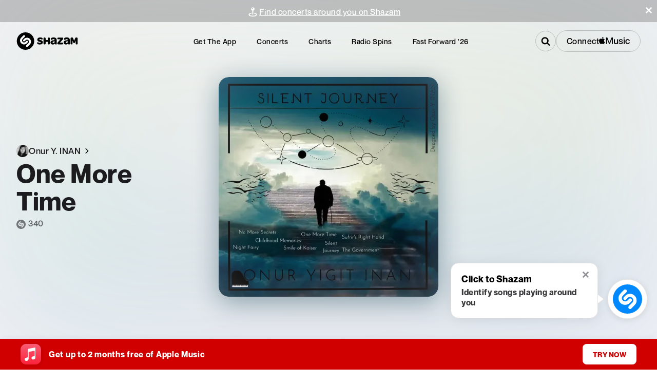

--- FILE ---
content_type: text/css; charset=UTF-8
request_url: https://www.shazam.com/_next/static/css/15eb1d15e268dbf5.css
body_size: 1137
content:
.PopularSegmentsView_impression__vcVLr{width:100%}.PopularSegmentsView_offsetContainer__5oM17{display:flex;flex-direction:column;padding-inline:20px;box-sizing:border-box;width:100%}.PopularSegmentsView_fullHeight__SAs7w{height:100%}.PopularSegmentsView_titleContainer__JhzAf{display:flex;align-items:center;gap:10px;padding-bottom:15px;border-bottom:1px solid rgba(0,0,0,.1);margin-bottom:30px}.PopularSegmentsView_barContainer__agLhj{display:flex;width:100%;height:20px;border:1px solid #ccc;border-radius:10px;margin-bottom:10px}.PopularSegmentsView_segment__oMByl{flex:1 1;position:relative;cursor:pointer}.PopularSegmentsView_segment__oMByl:first-child{border-radius:10px 0 0 10px}.PopularSegmentsView_segment__oMByl:last-child{border-radius:0 10px 10px 0}.PopularSegmentsView_popularPartContent__Xpp5u{display:flex;flex-direction:column;width:100%;flex-grow:1;justify-content:center}.PopularSegmentsView_popularPartTextContainer__EP9uS{display:flex;align-items:center;gap:8px;margin-bottom:6px}.PopularSegmentsView_popularPartTextContainer__EP9uS .PopularSegmentsView_popularPartDescText__SRT89{font-size:15px}.PopularSegmentsView_popularPartText__y1IUL{font-size:32px}.PopularSegmentsView_dot__zAaE1{width:6px;height:6px;border-radius:10px;background-color:var(--color-black)}.PopularSegmentsView_popularPartDescription__aIoFP{margin-top:10px}.PopularSegmentsView_timePills__o40_e{display:flex;width:100%;justify-content:space-between}.PopularSegmentsView_pill__7PkrT{background-color:var(--color-gray-200);padding-block:4px;padding-inline:8px;border-radius:10px}.PopularSegmentsView_tooltip__KNqGL{position:absolute;bottom:125%;left:50%;transform:translateX(-50%);white-space:pre-line;background-color:rgba(0,0,0,.85);color:white;padding:5px 8px;font-size:12px;border-radius:4px;opacity:0;pointer-events:none;transition:opacity .2s ease;z-index:10}.PopularSegmentsView_segment__oMByl:hover .PopularSegmentsView_tooltip__KNqGL{opacity:1}@media (min-width:1280px){.PopularSegmentsView_titleContainer__JhzAf{margin-bottom:0}}@media (min-width:1024px){.PopularSegmentsView_offsetContainer__5oM17{padding-inline:0}}.PopularSegmentsBar_popularPartMarkersContainer__6Vxi6{width:100%;height:100%;position:absolute;bottom:0;display:flex;justify-content:space-between}.PopularSegmentsBar_popularPartMarker__uksTZ{border-left:1px dashed rgba(0,0,0,.1);-o-border-image:repeating-linear-gradient(180deg,transparent,transparent 4px,rgba(0,0,0,.1) 0,rgba(0,0,0,.1) 8px) 1;border-image:repeating-linear-gradient(180deg,transparent,transparent 4px,rgba(0,0,0,.1) 0,rgba(0,0,0,.1) 8px) 1;width:0;height:calc(100% - 25px);margin-top:auto}.PopularSegmentsBar_popularPartLeftMarkerTime__1zguo{transform:translateX(-100%);padding-right:8px}.PopularSegmentsBar_popularPartRightMarkerTime__3dxXU{padding-left:8px}.PopularSegmentsBar_heatMapBarContainer__LJ424{width:100%;position:relative}.PopularSegmentsBar_heatmapHistogramWrapper__eKim1{display:flex;transform:translateY(5px);border-top:1px solid rgba(0,0,0,.1);margin-top:20px;padding-top:25px;width:100%}.PopularSegmentsBar_outerContainer__yntXO{width:100%;height:8px;position:relative;margin-bottom:8px;pointer-events:none;clip-path:inset(0 0 0 0 round 20px)}.PopularSegmentsBar_container__3WaCT{width:100%;position:absolute;top:50%;left:50%;transform:translate(-50%,-50%) scaleY(5);transform-origin:center;display:flex}.PopularSegmentsBar_innerContainer__AFMRR{filter:blur(10px);width:100%;height:8px}.PopularSegmentsBar_dataBlock__cNs29{height:8px;border-radius:0;margin:0;padding:0}.PopularSegmentsBar_firstElement__X768h{transform-origin:right center;transform:scaleX(1.3)}.PopularSegmentsBar_lastElement___z4Ga{transform-origin:left center;transform:scaleX(1.3)}.PopularSegmentsBar_timePills__6TUI_{display:flex;width:100%;justify-content:space-between}.PopularSegmentsBar_pill__3CcMw{background-color:rgba(0,0,0,.1);padding:6px 10px;border-radius:8px;color:var(--color-black)}.PopularSegmentsBar_toolTipDataBlock__Bk3N4{height:20px;border-radius:0;margin:0;padding:0;cursor:pointer;position:relative}.PopularSegmentsBar_toolTipDataBlock__Bk3N4:hover>.PopularSegmentsBar_toolTipWrapper__oYaG7{opacity:1}.PopularSegmentsBar_toolTipsContainer__snplE{width:100%;height:8px;display:flex;position:absolute;bottom:0;z-index:1;border-radius:20px;margin-bottom:8px}.PopularSegmentsHistogram_svg__FeEVb{width:100%}.HeaderBadges_badgeContainer__3oscn{display:flex;gap:5px;margin-top:15px;flex-wrap:wrap}.HeaderBadges_badgeContainer__3oscn .HeaderBadges_badge__Eg8t1{display:flex;gap:6px;padding:8px 14px;border-radius:30px;white-space:nowrap;background-color:rgba(0,0,0,.05)}.HeaderBadges_iconWrapper__wH01N{display:flex;align-items:center}.HeaderBadges_icon__z6my0{fill:var(--color-gray-800)}.HeaderBadges_badgeContainer__3oscn .HeaderBadges_badge__Eg8t1 .HeaderBadges_text__RXVr1{color:var(--color-gray-800)}.AlbumCoverDefaultImg_albumCoverFallbackImg__Zhjcc{border-radius:3%;overflow:hidden;width:100%;display:flex;justify-content:center;align-items:center;aspect-ratio:1/1;background-image:linear-gradient(#f5f5f7,#d7d7d9)}.AlbumCoverDefaultImg_icon__hot3z{width:25%;height:100%}

--- FILE ---
content_type: text/x-component
request_url: https://www.shazam.com/events/united-states?_rsc=tjz41
body_size: 32160
content:
1:"$Sreact.fragment"
4:I[9766,[],""]
5:I[98924,[],""]
7:I[24431,[],"OutletBoundary"]
9:I[15278,[],"AsyncMetadataOutlet"]
b:I[24431,[],"ViewportBoundary"]
d:I[24431,[],"MetadataBoundary"]
e:"$Sreact.suspense"
12:I[4064,["8506","static/chunks/430e88be-fb37c19717735cf9.js","2545","static/chunks/c16f53c3-ea61ee5b5d880edd.js","2619","static/chunks/2619-04bc32f026a0d946.js","694","static/chunks/694-2e4ccc4bff0e3efe.js","6422","static/chunks/6422-9dfd6d045519c3f6.js","6053","static/chunks/6053-abde73df1d614c39.js","1346","static/chunks/1346-5a839f77678049b2.js","1075","static/chunks/1075-8cb65614b301b42f.js","5375","static/chunks/5375-2bff3f09bfa80d2b.js","4371","static/chunks/4371-0c427dda66d6026c.js","6038","static/chunks/6038-06a5f319321cebf4.js","1683","static/chunks/1683-7bf666b5b10d7b76.js","2901","static/chunks/2901-4a6961525e40f7b5.js","1726","static/chunks/1726-3c098ae9d3e3dd77.js","1670","static/chunks/app/%5Blocale%5D/(standard)/events/%5B%5B...filters%5D%5D/page-8ccde5c077777ef9.js"],"PageView"]
13:I[48571,["8506","static/chunks/430e88be-fb37c19717735cf9.js","2545","static/chunks/c16f53c3-ea61ee5b5d880edd.js","2619","static/chunks/2619-04bc32f026a0d946.js","694","static/chunks/694-2e4ccc4bff0e3efe.js","6422","static/chunks/6422-9dfd6d045519c3f6.js","6053","static/chunks/6053-abde73df1d614c39.js","1346","static/chunks/1346-5a839f77678049b2.js","1075","static/chunks/1075-8cb65614b301b42f.js","5375","static/chunks/5375-2bff3f09bfa80d2b.js","4371","static/chunks/4371-0c427dda66d6026c.js","6038","static/chunks/6038-06a5f319321cebf4.js","1683","static/chunks/1683-7bf666b5b10d7b76.js","2901","static/chunks/2901-4a6961525e40f7b5.js","1726","static/chunks/1726-3c098ae9d3e3dd77.js","1670","static/chunks/app/%5Blocale%5D/(standard)/events/%5B%5B...filters%5D%5D/page-8ccde5c077777ef9.js"],"default"]
0:{"b":"Bg9HbLHNH7p5trUOnm-oe","f":[["children",["locale","en-us","d"],"children","(standard)",["(standard)",{"children":["events",{"children":[["filters","united-states","oc"],{"children":["__PAGE__",{}]}]}]},"$undefined","$undefined",true],["(standard)",["$","$1","c",{"children":[[["$","link","0",{"rel":"stylesheet","href":"/_next/static/css/d8bcb091579510be.css","precedence":"next","crossOrigin":"$undefined","nonce":"$undefined"}],["$","link","1",{"rel":"stylesheet","href":"/_next/static/css/a51d625e4b1d3343.css","precedence":"next","crossOrigin":"$undefined","nonce":"$undefined"}],["$","link","2",{"rel":"stylesheet","href":"/_next/static/css/0e3549921db40ce0.css","precedence":"next","crossOrigin":"$undefined","nonce":"$undefined"}],["$","link","3",{"rel":"stylesheet","href":"/_next/static/css/e0f3c76121744e79.css","precedence":"next","crossOrigin":"$undefined","nonce":"$undefined"}],["$","link","4",{"rel":"stylesheet","href":"/_next/static/css/3f87283d399b0a4b.css","precedence":"next","crossOrigin":"$undefined","nonce":"$undefined"}],["$","link","5",{"rel":"stylesheet","href":"/_next/static/css/1ce5f288a7393697.css","precedence":"next","crossOrigin":"$undefined","nonce":"$undefined"}],["$","link","6",{"rel":"stylesheet","href":"/_next/static/css/b8df068850290cd5.css","precedence":"next","crossOrigin":"$undefined","nonce":"$undefined"}]],"$L2"]}],{"children":["events",["$","$1","c",{"children":[[["$","link","0",{"rel":"stylesheet","href":"/_next/static/css/e91d7d50c66f98b7.css","precedence":"next","crossOrigin":"$undefined","nonce":"$undefined"}],["$","link","1",{"rel":"stylesheet","href":"/_next/static/css/dc2ad565b9fc6850.css","precedence":"next","crossOrigin":"$undefined","nonce":"$undefined"}],["$","link","2",{"rel":"stylesheet","href":"/_next/static/css/04d00106d7542ab8.css","precedence":"next","crossOrigin":"$undefined","nonce":"$undefined"}],["$","link","3",{"rel":"stylesheet","href":"/_next/static/css/98707b6ab96271a9.css","precedence":"next","crossOrigin":"$undefined","nonce":"$undefined"}],["$","link","4",{"rel":"stylesheet","href":"/_next/static/css/07a51a2a9fe8b301.css","precedence":"next","crossOrigin":"$undefined","nonce":"$undefined"}],["$","link","5",{"rel":"stylesheet","href":"/_next/static/css/6c62f2cac8502e4e.css","precedence":"next","crossOrigin":"$undefined","nonce":"$undefined"}]],"$L3"]}],{"children":[["filters","united-states","oc"],["$","$1","c",{"children":[null,["$","$L4",null,{"parallelRouterKey":"children","error":"$undefined","errorStyles":"$undefined","errorScripts":"$undefined","template":["$","$L5",null,{}],"templateStyles":"$undefined","templateScripts":"$undefined","notFound":"$undefined","forbidden":"$undefined","unauthorized":"$undefined"}]]}],{"children":["__PAGE__",["$","$1","c",{"children":["$L6",null,["$","$L7",null,{"children":["$L8",["$","$L9",null,{"promise":"$@a"}]]}]]}],{},null,false]},null,false]},null,false]},null,false],["$","$1","h",{"children":[null,["$","$1","Ys1wEfcRlpb5Smvt9TZ31v",{"children":[["$","$Lb",null,{"children":"$Lc"}],null]}],["$","$Ld","Ys1wEfcRlpb5Smvt9TZ31m",{"children":["$","div",null,{"hidden":true,"children":["$","$e",null,{"fallback":null,"children":"$Lf"}]}]}]]}],false]],"S":false}
2:["$","div",null,{"children":["$L10",["$","div",null,{"className":"layout_container__vntDB","children":["$","$L4",null,{"parallelRouterKey":"children","error":"$undefined","errorStyles":"$undefined","errorScripts":"$undefined","template":["$","$L5",null,{}],"templateStyles":"$undefined","templateScripts":"$undefined","notFound":"$undefined","forbidden":"$undefined","unauthorized":"$undefined"}]}],"$L11"]}]
6:[["$","$L12",null,{"screenName":"events_list"}],["$","div",null,{"className":"page_filterSet__wMGoz","children":["$","$L13",null,{"filters":{"artist":"$undefined","date":"$undefined","location":{"country":"US","label":{"restName":"united-states","name":"United States","shortName":"United States"}},"resetFilters":false,"genres":[]}}]}],"$L14"]
15:I[94589,["8506","static/chunks/430e88be-fb37c19717735cf9.js","2545","static/chunks/c16f53c3-ea61ee5b5d880edd.js","2619","static/chunks/2619-04bc32f026a0d946.js","694","static/chunks/694-2e4ccc4bff0e3efe.js","6422","static/chunks/6422-9dfd6d045519c3f6.js","6053","static/chunks/6053-abde73df1d614c39.js","1346","static/chunks/1346-5a839f77678049b2.js","87","static/chunks/87-cd34bcf45cb02364.js","5375","static/chunks/5375-2bff3f09bfa80d2b.js","1683","static/chunks/1683-7bf666b5b10d7b76.js","8348","static/chunks/8348-8dd938fab95322ec.js","2081","static/chunks/2081-760c1f3153d0cfa5.js","8313","static/chunks/8313-442d30406817fb79.js","7059","static/chunks/app/%5Blocale%5D/(fastforward)/layout-0008d8cd61aec9b8.js"],"CookiePolicy"]
16:I[4064,["8506","static/chunks/430e88be-fb37c19717735cf9.js","2545","static/chunks/c16f53c3-ea61ee5b5d880edd.js","2619","static/chunks/2619-04bc32f026a0d946.js","694","static/chunks/694-2e4ccc4bff0e3efe.js","6422","static/chunks/6422-9dfd6d045519c3f6.js","6053","static/chunks/6053-abde73df1d614c39.js","1346","static/chunks/1346-5a839f77678049b2.js","1075","static/chunks/1075-8cb65614b301b42f.js","5375","static/chunks/5375-2bff3f09bfa80d2b.js","4371","static/chunks/4371-0c427dda66d6026c.js","6038","static/chunks/6038-06a5f319321cebf4.js","1683","static/chunks/1683-7bf666b5b10d7b76.js","2901","static/chunks/2901-4a6961525e40f7b5.js","1726","static/chunks/1726-3c098ae9d3e3dd77.js","1670","static/chunks/app/%5Blocale%5D/(standard)/events/%5B%5B...filters%5D%5D/page-8ccde5c077777ef9.js"],"UserEventLink"]
17:I[8462,["8506","static/chunks/430e88be-fb37c19717735cf9.js","2545","static/chunks/c16f53c3-ea61ee5b5d880edd.js","2619","static/chunks/2619-04bc32f026a0d946.js","694","static/chunks/694-2e4ccc4bff0e3efe.js","6422","static/chunks/6422-9dfd6d045519c3f6.js","6053","static/chunks/6053-abde73df1d614c39.js","1346","static/chunks/1346-5a839f77678049b2.js","87","static/chunks/87-cd34bcf45cb02364.js","5375","static/chunks/5375-2bff3f09bfa80d2b.js","1683","static/chunks/1683-7bf666b5b10d7b76.js","8348","static/chunks/8348-8dd938fab95322ec.js","2081","static/chunks/2081-760c1f3153d0cfa5.js","8313","static/chunks/8313-442d30406817fb79.js","7059","static/chunks/app/%5Blocale%5D/(fastforward)/layout-0008d8cd61aec9b8.js"],"LocaleSelector"]
11:["$","div",null,{"className":"Footer_shzFrameFooter__2uM9c Footer_jsPolicycookie__RzRze","data-test-id":"footerSection","children":[["$","h2",null,{"children":"Shazam Footer","className":"Text-module_text-black-200__8cY0O Text-module_fontFamily__cQFwR Footer_a11y__2cjyn Text-post-module_size-base__o144k Text-module_fontWeightNormal__kB6Wg Text-module_headingReset__Mn-tB","title":"$undefined","style":"$undefined","data-test-id":"$undefined"}],["$","$L15",null,{"message":"We use cookies - by using this site you agree to our","linkText":"Apple Privacy Policy","href":"https://www.apple.com/privacy/","ariaLabelClose":"Close"}],["$","div",null,{"className":"Footer_footerContent__ybLti Footer_grid__X_BWM","children":[["$","div",null,{"children":[["$","$L16",null,{"href":"/","className":"Footer_logo__pwCXU","aria-label":"Go to home page","screenName":"navbar","section":"footer","type":"nav","providerDescription":"home","dataTestId":"shazamLogo","children":["$","svg",null,{"className":"Footer_logo__pwCXU","style":{"width":"undefinedpx","height":"NaNpx"},"data-test-id":"$undefined","xmlns":"http://www.w3.org/2000/svg","xmlnsXlink":"http://www.w3.org/1999/xlink","children":["$","use",null,{"xlinkHref":"#ShazamTitleLogo"}]}]}],["$","div",null,{"id":"localeSelector","className":"Footer_selectLabel__JXtX9","children":["$","div",null,{"children":["Select language",":"],"className":"Text-module_text-white__l-SDK Text-module_fontFamily__cQFwR Text-post-module_size-base__o144k Text-module_fontWeightNormal__kB6Wg","title":"$undefined","style":"$undefined","data-test-id":"$undefined"}]}],["$","div",null,{"className":"Footer_select__g0t_V","data-test-id":"footer_localeSelector","children":["$","$L17",null,{"aria-labelledby":"localeSelector"}]}]]}],["$","div",null,{"className":"Footer_links__F8b2o Footer_placeholder__I_Xn6"}],["$","div",null,{"className":"Footer_links__F8b2o","children":[["$","h3",null,{"children":"Company","className":"Text-module_text-black-200__8cY0O Text-module_fontFamily__cQFwR Text-post-module_size-md-large__4coGy Text-module_fontWeightNormal__kB6Wg Text-module_headingReset__Mn-tB","title":"$undefined","style":"$undefined","data-test-id":"$undefined"}],["$","ul",null,{"className":"Footer_removeMargin___WOqD","children":[["$","li",null,{"children":["$","$L16",null,{"href":"https://www.shazam.com/company","aria-label":"About Us","className":"$undefined","screenName":"navbar","target":"_blank","section":"footer","type":"nav","providerDescription":"aboutus","dataTestId":"redirectAboutUs","children":"About Us"}]}],["$","li",null,{"children":["$","$L16",null,{"href":"/apps","aria-label":"Apps","screenName":"navbar","section":"footer","type":"nav","providerDescription":"apps","dataTestId":"redirectApps","children":"Apps"}]}],["$","li",null,{"children":["$","$L16",null,{"href":"https://jobs.apple.com/en-us/search?sort=relevance&search=shazam","aria-label":"Careers","className":"$undefined","rel":"noopener","screenName":"navbar","section":"footer","type":"nav","providerDescription":"careers","dataTestId":"redirectCareers","children":"Careers"}]}],["$","li",null,{"children":["$","$L16",null,{"href":"https://support.apple.com/guide/shazam-iphone/welcome/ios","aria-label":"Help for Apple Devices","className":"$undefined","rel":"noopener","screenName":"navbar","section":"footer","type":"nav","providerDescription":"help","dataTestId":"redirectAppleHelp","children":"Help for Apple Devices"}]}],["$","li",null,{"children":["$","$L16",null,{"href":"https://support.apple.com/en-us/HT211913","aria-label":"Help for Android Devices","className":"$undefined","rel":"noopener","screenName":"navbar","section":"footer","type":"nav","providerDescription":"help","dataTestId":"redirectAndroidHelp","children":"Help for Android Devices"}]}],["$","li",null,{"children":["$","$L16",null,{"href":"/shazamkit","aria-label":"ShazamKit for Developers","className":"$undefined","rel":"noopener","screenName":"navbar","section":"footer","type":"nav","providerDescription":"shazamkit","dataTestId":"redirectShazamKit","children":"ShazamKit for Developers"}]}],["$","li",null,{"children":["$","$L16",null,{"href":"/applemusic","className":"$undefined","aria-label":"Apple Music Offer","screenName":"navbar","target":"_blank","section":"footer","type":"nav","providerDescription":"applemusicoffer","dataTestId":"footerAppleMusicOfferLink","children":"Apple Music Offer"}]}]]}]]}],["$","div",null,{"className":"Footer_links__F8b2o Footer_flexReset__u_w0K","children":[["$","h3",null,{"children":"Legal","className":"Text-module_text-black-200__8cY0O Text-module_fontFamily__cQFwR Text-post-module_size-md-large__4coGy Text-module_fontWeightNormal__kB6Wg Text-module_headingReset__Mn-tB","title":"$undefined","style":"$undefined","data-test-id":"$undefined"}],"$L18"]}]]}],"$L19","$L1a"]}]
18:["$","ul",null,{"className":"Footer_removeMargin___WOqD","children":[["$","li",null,{"children":["$","$L16",null,{"href":"https://www.apple.com/legal/internet-services/itunes/ww/","target":"_blank","className":"$undefined","aria-label":"Terms","screenName":"navbar","section":"footer","type":"nav","providerDescription":"terms","dataTestId":"redirectTerms","children":"Terms"}]}],["$","li",null,{"children":["$","$L16",null,{"href":"https://www.apple.com/privacy/","target":"_blank","rel":"noopener","className":"$undefined","aria-label":"Privacy Policy","screenName":"navbar","section":"footer","type":"nav","providerDescription":"privacy","dataTestId":"redirectPrivacy","children":"Privacy Policy"}]}],["$","li",null,{"children":["$","$L16",null,{"href":"/privacy","target":"_blank","rel":"noopener","className":"$undefined","aria-label":"Manage Your Data","screenName":"navbar","section":"footer","type":"nav","providerDescription":"policy","dataTestId":"redirectPolicy","children":"Manage Your Data"}]}],false]}]
1b:T4f6,https://assets.shazam.com/website/images/apps/sprite.webp 100w,https://assets.shazam.com/website/images/apps/sprite.webp 200w,https://assets.shazam.com/website/images/apps/sprite.webp 300w,https://assets.shazam.com/website/images/apps/sprite.webp 400w,https://assets.shazam.com/website/images/apps/sprite.webp 500w,https://assets.shazam.com/website/images/apps/sprite.webp 600w,https://assets.shazam.com/website/images/apps/sprite.webp 700w,https://assets.shazam.com/website/images/apps/sprite.webp 800w,https://assets.shazam.com/website/images/apps/sprite.webp 900w,https://assets.shazam.com/website/images/apps/sprite.webp 1000w,https://assets.shazam.com/website/images/apps/sprite.webp 1100w,https://assets.shazam.com/website/images/apps/sprite.webp 1200w,https://assets.shazam.com/website/images/apps/sprite.webp 1300w,https://assets.shazam.com/website/images/apps/sprite.webp 1400w,https://assets.shazam.com/website/images/apps/sprite.webp 1500w,https://assets.shazam.com/website/images/apps/sprite.webp 1600w,https://assets.shazam.com/website/images/apps/sprite.webp 1700w,https://assets.shazam.com/website/images/apps/sprite.webp 1800w,https://assets.shazam.com/website/images/apps/sprite.webp 1900w,https://assets.shazam.com/website/images/apps/sprite.webp 2000w1c:T4f6,https://assets.shazam.com/website/images/apps/sprite.webp 100w,https://assets.shazam.com/website/images/apps/sprite.webp 200w,https://assets.shazam.com/website/images/apps/sprite.webp 300w,https://assets.shazam.com/website/images/apps/sprite.webp 400w,https://assets.shazam.com/website/images/apps/sprite.webp 500w,https://assets.shazam.com/website/images/apps/sprite.webp 600w,https://assets.shazam.com/website/images/apps/sprite.webp 700w,https://assets.shazam.com/website/images/apps/sprite.webp 800w,https://assets.shazam.com/website/images/apps/sprite.webp 900w,https://assets.shazam.com/website/images/apps/sprite.webp 1000w,https://assets.shazam.com/website/images/apps/sprite.webp 1100w,https://assets.shazam.com/website/images/apps/sprite.webp 1200w,https://assets.shazam.com/website/images/apps/sprite.webp 1300w,https://assets.shazam.com/website/images/apps/sprite.webp 1400w,https://assets.shazam.com/website/images/apps/sprite.webp 1500w,https://assets.shazam.com/website/images/apps/sprite.webp 1600w,https://assets.shazam.com/website/images/apps/sprite.webp 1700w,https://assets.shazam.com/website/images/apps/sprite.webp 1800w,https://assets.shazam.com/website/images/apps/sprite.webp 1900w,https://assets.shazam.com/website/images/apps/sprite.webp 2000w19:["$","div",null,{"className":"Footer_appStoreOptions__7UcPI","children":[["$","span",null,{"children":["$","$L16",null,{"href":"https://play.google.com/store/apps/details?id=com.shazam.android","aria-label":"Get Shazam on Google Play","screenName":"navbar","className":"Footer_shzBye__d6c4L Footer_google__5ASRX","dataTestId":"downloadAppViaGooglePlay","section":"footer","type":"btn","providerDescription":"buy","label":"google","children":["$","div",null,{"className":"ImageDynamic-post-module_container__nme93 ImageDynamic-post-module_container-radius-base__R44-u Footer_google__5ASRX","children":["$","img","https://assets.shazam.com/website/images/apps/sprite.webp",{"srcSet":"$1b","className":"ImageDynamic-post-module_image__yGTB1","loading":"lazy","fetchPriority":"$undefined","alt":"Google Play Store","title":"$undefined","sizes":"100vw","data-test-id":"$undefined"}]}]}]}],["$","span",null,{"children":["$","$L16",null,{"href":"https://apps.apple.com/app/shazam/id284993459?ign-itscg=30201&ign-itsct=Shazam_web&mttn3pid=a_custom_779816081798873874&mttnagencyid=769459046716559743&mttnsiteid=125115&mttnsub1=Shazam_web&mttnsub2=468b42f6-f57c-8fc0-ea45-a886048dcc4e","aria-label":"Download Shazam on App Store","className":"Footer_shzBye__d6c4L Footer_appleAppStore__VTCbb","screenName":"navbar","section":"footer","type":"btn","providerDescription":"buy","label":"apple","dataTestId":"downloadAppViaAppStore","children":["$","div",null,{"className":"ImageDynamic-post-module_container__nme93 ImageDynamic-post-module_container-radius-base__R44-u Footer_appleAppStore__VTCbb","children":["$","img","https://assets.shazam.com/website/images/apps/sprite.webp",{"srcSet":"$1c","className":"ImageDynamic-post-module_image__yGTB1","loading":"lazy","fetchPriority":"$undefined","alt":"Apple App Store","title":"$undefined","sizes":"100vw","data-test-id":"$undefined"}]}]}]}],"$L1d","$L1e"]}]
1a:["$","div",null,{"className":"Footer_follow__NXFLi","children":[["$","h3",null,{"children":"Follow Us","className":"Text-module_text-black-200__8cY0O Text-module_fontFamily__cQFwR Text-post-module_size-base__o144k Text-module_fontWeightNormal__kB6Wg Text-module_headingReset__Mn-tB","title":"$undefined","style":"$undefined","data-test-id":"footer_followTitle"}],["$","ul",null,{"children":[["$","li",null,{"children":["$","$L16",null,{"target":"_blank","rel":"noopener","href":"https://www.facebook.com/Shazam","className":"$undefined","aria-label":"Go to Facebook page","screenName":"navbar","section":"footer","type":"nav","providerDescription":"follow","label":"fb","dataTestId":"follow_Shazam_Facebook","children":["$","svg",null,{"className":"Footer_logoSocials__EppJp","style":{"width":"undefinedpx","height":"undefinedpx"},"data-test-id":"$undefined","xmlns":"http://www.w3.org/2000/svg","xmlnsXlink":"http://www.w3.org/1999/xlink","children":["$","use",null,{"xlinkHref":"#Facebook"}]}]}]}],["$","li",null,{"children":["$","$L16",null,{"target":"_blank","rel":"noopener","href":"https://x.com/shazam","className":"$undefined","aria-label":"Go to Twitter page","screenName":"navbar","section":"footer","type":"nav","providerDescription":"follow","label":"tw","dataTestId":"follow_Shazam_Twitter","children":["$","svg",null,{"className":"Footer_logoSocials__EppJp","style":{"width":"undefinedpx","height":"undefinedpx"},"data-test-id":"$undefined","xmlns":"http://www.w3.org/2000/svg","xmlnsXlink":"http://www.w3.org/1999/xlink","children":["$","use",null,{"xlinkHref":"#X"}]}]}]}],["$","li",null,{"children":["$","$L16",null,{"target":"_blank","rel":"noopener","href":"https://instagram.com/shazam/","className":"$undefined","aria-label":"Go to Instagram page","screenName":"navbar","section":"footer","type":"nav","providerDescription":"follow","label":"insta","dataTestId":"follow_Shazam_Instagram","children":["$","svg",null,{"className":"Footer_logoSocials__EppJp","style":{"width":"undefinedpx","height":"undefinedpx"},"data-test-id":"$undefined","xmlns":"http://www.w3.org/2000/svg","xmlnsXlink":"http://www.w3.org/1999/xlink","children":["$","use",null,{"xlinkHref":"#Instagram"}]}]}]}],["$","li",null,{"children":["$","$L16",null,{"target":"_blank","rel":"noopener","href":"https://www.snapchat.com/add/shazam","className":"$undefined","aria-label":"Go to Snapchat page","screenName":"navbar","section":"footer","type":"nav","providerDescription":"follow","label":"snap","dataTestId":"follow_Shazam_Snapchat","children":["$","svg",null,{"className":"Footer_logoSocials__EppJp","style":{"width":"undefinedpx","height":"undefinedpx"},"data-test-id":"$undefined","xmlns":"http://www.w3.org/2000/svg","xmlnsXlink":"http://www.w3.org/1999/xlink","children":["$","use",null,{"xlinkHref":"#Snapchat"}]}]}]}]]}],["$","div",null,{"children":["Â© Copyright"," ","2026"," ","Apple Inc. and its affiliates",["$","span",null,{"children":["Â |Â ",["$","$L16",null,{"href":"https://www.apple.com/supplier-responsibility/","aria-label":"Go to Apple Supplier Responsibility page","dataTestId":"footer_supplier","children":"Supplier Responsibility"}]],"className":"Text-module_text-black-200__8cY0O Text-module_fontFamily__cQFwR Text-post-module_size-base__o144k Text-module_fontWeightNormal__kB6Wg","title":"$undefined","style":"$undefined","data-test-id":"$undefined"}]],"className":"Text-module_text-white__l-SDK Text-module_fontFamily__cQFwR Footer_copyright__3sPuO Text-post-module_size-base__o144k Text-module_fontWeightNormal__kB6Wg","title":"$undefined","style":"$undefined","data-test-id":"footer_copyright"}]]}]
21:I[69829,["8506","static/chunks/430e88be-fb37c19717735cf9.js","2545","static/chunks/c16f53c3-ea61ee5b5d880edd.js","2619","static/chunks/2619-04bc32f026a0d946.js","694","static/chunks/694-2e4ccc4bff0e3efe.js","6422","static/chunks/6422-9dfd6d045519c3f6.js","6053","static/chunks/6053-abde73df1d614c39.js","1346","static/chunks/1346-5a839f77678049b2.js","1075","static/chunks/1075-8cb65614b301b42f.js","5375","static/chunks/5375-2bff3f09bfa80d2b.js","4371","static/chunks/4371-0c427dda66d6026c.js","6038","static/chunks/6038-06a5f319321cebf4.js","1683","static/chunks/1683-7bf666b5b10d7b76.js","2901","static/chunks/2901-4a6961525e40f7b5.js","1726","static/chunks/1726-3c098ae9d3e3dd77.js","2805","static/chunks/app/%5Blocale%5D/(standard)/events/layout-90228e70749f04f3.js"],"default"]
24:I[25712,["8506","static/chunks/430e88be-fb37c19717735cf9.js","2545","static/chunks/c16f53c3-ea61ee5b5d880edd.js","2619","static/chunks/2619-04bc32f026a0d946.js","694","static/chunks/694-2e4ccc4bff0e3efe.js","6422","static/chunks/6422-9dfd6d045519c3f6.js","6053","static/chunks/6053-abde73df1d614c39.js","1346","static/chunks/1346-5a839f77678049b2.js","1075","static/chunks/1075-8cb65614b301b42f.js","5375","static/chunks/5375-2bff3f09bfa80d2b.js","4371","static/chunks/4371-0c427dda66d6026c.js","6038","static/chunks/6038-06a5f319321cebf4.js","1683","static/chunks/1683-7bf666b5b10d7b76.js","2901","static/chunks/2901-4a6961525e40f7b5.js","1726","static/chunks/1726-3c098ae9d3e3dd77.js","1670","static/chunks/app/%5Blocale%5D/(standard)/events/%5B%5B...filters%5D%5D/page-8ccde5c077777ef9.js"],"default"]
25:I[50446,["8506","static/chunks/430e88be-fb37c19717735cf9.js","2545","static/chunks/c16f53c3-ea61ee5b5d880edd.js","2619","static/chunks/2619-04bc32f026a0d946.js","694","static/chunks/694-2e4ccc4bff0e3efe.js","6422","static/chunks/6422-9dfd6d045519c3f6.js","6053","static/chunks/6053-abde73df1d614c39.js","1346","static/chunks/1346-5a839f77678049b2.js","1075","static/chunks/1075-8cb65614b301b42f.js","5375","static/chunks/5375-2bff3f09bfa80d2b.js","4371","static/chunks/4371-0c427dda66d6026c.js","6038","static/chunks/6038-06a5f319321cebf4.js","1683","static/chunks/1683-7bf666b5b10d7b76.js","2901","static/chunks/2901-4a6961525e40f7b5.js","1726","static/chunks/1726-3c098ae9d3e3dd77.js","1670","static/chunks/app/%5Blocale%5D/(standard)/events/%5B%5B...filters%5D%5D/page-8ccde5c077777ef9.js"],"ArtistSearch"]
26:I[49849,["8506","static/chunks/430e88be-fb37c19717735cf9.js","2545","static/chunks/c16f53c3-ea61ee5b5d880edd.js","2619","static/chunks/2619-04bc32f026a0d946.js","694","static/chunks/694-2e4ccc4bff0e3efe.js","6422","static/chunks/6422-9dfd6d045519c3f6.js","6053","static/chunks/6053-abde73df1d614c39.js","1346","static/chunks/1346-5a839f77678049b2.js","1075","static/chunks/1075-8cb65614b301b42f.js","5375","static/chunks/5375-2bff3f09bfa80d2b.js","4371","static/chunks/4371-0c427dda66d6026c.js","6038","static/chunks/6038-06a5f319321cebf4.js","1683","static/chunks/1683-7bf666b5b10d7b76.js","2901","static/chunks/2901-4a6961525e40f7b5.js","1726","static/chunks/1726-3c098ae9d3e3dd77.js","1670","static/chunks/app/%5Blocale%5D/(standard)/events/%5B%5B...filters%5D%5D/page-8ccde5c077777ef9.js"],"MobileFilterError"]
1f:T60e,https://assets.shazam.com/website/images/apps/appstore_chrome_dark.webp 100w,https://assets.shazam.com/website/images/apps/appstore_chrome_dark.webp 200w,https://assets.shazam.com/website/images/apps/appstore_chrome_dark.webp 300w,https://assets.shazam.com/website/images/apps/appstore_chrome_dark.webp 400w,https://assets.shazam.com/website/images/apps/appstore_chrome_dark.webp 500w,https://assets.shazam.com/website/images/apps/appstore_chrome_dark.webp 600w,https://assets.shazam.com/website/images/apps/appstore_chrome_dark.webp 700w,https://assets.shazam.com/website/images/apps/appstore_chrome_dark.webp 800w,https://assets.shazam.com/website/images/apps/appstore_chrome_dark.webp 900w,https://assets.shazam.com/website/images/apps/appstore_chrome_dark.webp 1000w,https://assets.shazam.com/website/images/apps/appstore_chrome_dark.webp 1100w,https://assets.shazam.com/website/images/apps/appstore_chrome_dark.webp 1200w,https://assets.shazam.com/website/images/apps/appstore_chrome_dark.webp 1300w,https://assets.shazam.com/website/images/apps/appstore_chrome_dark.webp 1400w,https://assets.shazam.com/website/images/apps/appstore_chrome_dark.webp 1500w,https://assets.shazam.com/website/images/apps/appstore_chrome_dark.webp 1600w,https://assets.shazam.com/website/images/apps/appstore_chrome_dark.webp 1700w,https://assets.shazam.com/website/images/apps/appstore_chrome_dark.webp 1800w,https://assets.shazam.com/website/images/apps/appstore_chrome_dark.webp 1900w,https://assets.shazam.com/website/images/apps/appstore_chrome_dark.webp 2000w1d:["$","span",null,{"children":["$","$L16",null,{"href":"https://chrome.google.com/webstore/detail/shazam-find-song-names-fr/mmioliijnhnoblpgimnlajmefafdfilb","aria-label":"Download Shazam on Chrome Extension Store","className":"Footer_shzBye__d6c4L Footer_chrome__Biw0f","screenName":"navbar","section":"footer","type":"btn","providerDescription":"buy","label":"chrome","dataTestId":"downloadWebExtension","children":["$","div",null,{"className":"ImageDynamic-post-module_container__nme93 ImageDynamic-post-module_container-radius-base__R44-u Footer_chrome__Biw0f","children":["$","img","https://assets.shazam.com/website/images/apps/appstore_chrome_dark.webp",{"srcSet":"$1f","className":"ImageDynamic-post-module_image__yGTB1","loading":"lazy","fetchPriority":"$undefined","alt":"Chrome Web Store","title":"$undefined","sizes":"100vw","data-test-id":"$undefined"}]}]}]}]
20:T55a,https://assets.shazam.com/website/images/apps/galaxystore.webp 100w,https://assets.shazam.com/website/images/apps/galaxystore.webp 200w,https://assets.shazam.com/website/images/apps/galaxystore.webp 300w,https://assets.shazam.com/website/images/apps/galaxystore.webp 400w,https://assets.shazam.com/website/images/apps/galaxystore.webp 500w,https://assets.shazam.com/website/images/apps/galaxystore.webp 600w,https://assets.shazam.com/website/images/apps/galaxystore.webp 700w,https://assets.shazam.com/website/images/apps/galaxystore.webp 800w,https://assets.shazam.com/website/images/apps/galaxystore.webp 900w,https://assets.shazam.com/website/images/apps/galaxystore.webp 1000w,https://assets.shazam.com/website/images/apps/galaxystore.webp 1100w,https://assets.shazam.com/website/images/apps/galaxystore.webp 1200w,https://assets.shazam.com/website/images/apps/galaxystore.webp 1300w,https://assets.shazam.com/website/images/apps/galaxystore.webp 1400w,https://assets.shazam.com/website/images/apps/galaxystore.webp 1500w,https://assets.shazam.com/website/images/apps/galaxystore.webp 1600w,https://assets.shazam.com/website/images/apps/galaxystore.webp 1700w,https://assets.shazam.com/website/images/apps/galaxystore.webp 1800w,https://assets.shazam.com/website/images/apps/galaxystore.webp 1900w,https://assets.shazam.com/website/images/apps/galaxystore.webp 2000w1e:["$","span",null,{"children":["$","$L16",null,{"href":"https://support.apple.com/HT211913","aria-label":"Download Shazam on Galaxy Store","className":"Footer_shzBye__d6c4L Footer_galaxy__g5eDG","screenName":"navbar","section":"footer","type":"btn","providerDescription":"buy","label":"galaxy","dataTestId":"downloadAppViaGalaxyStore","children":["$","div",null,{"className":"ImageDynamic-post-module_container__nme93 ImageDynamic-post-module_container-radius-base__R44-u Footer_galaxy__g5eDG","children":["$","img","https://assets.shazam.com/website/images/apps/galaxystore.webp",{"srcSet":"$20","className":"ImageDynamic-post-module_image__yGTB1","loading":"lazy","fetchPriority":"$undefined","alt":"Galaxy Store","title":"$undefined","sizes":"100vw","data-test-id":"$undefined"}]}]}]}]
3:["$","$L21",null,{"filters":{"artist":"$undefined","date":"$undefined","location":{"country":"US","label":{"restName":"united-states","name":"United States","shortName":"United States"}},"resetFilters":false,"genres":[]},"events":[{"id":"1b75d069-750e-406c-8593-85b5725dd426","href":"https://cdn.shazam.com/event/v2/US/shazam-events/1b75d069-750e-406c-8593-85b5725dd426?l=en-us","attributes":{"name":"High Watah Concert","time":{"startTime":"2026-01-18T09:00:00Z","endTime":"2026-01-18T12:00:00Z","announcementTime":"2026-01-11T00:00:00Z","timezone":"Pacific/Honolulu","day":"Saturday","month":"Jan","date":"17","fullday":"Saturday, January 17, 2026","fulldate":"Jan 17, 2026","startHourMin":"11:00 PM","fulldatetime":"Jan 17, 2026, 11:00 PM","timezoneAbbrevation":"HST","duration":3,"isJustAnnounced":true,"isFuture":true,"isPreShow":true,"isPostShow":false,"isLeadUpShow":true,"isActiveShow":false},"url":"https://www.bandsintown.com/e/107786789?app_id=szm_feed&came_from=283&utm_medium=web&utm_source=szm_feed&utm_campaign=event","isVirtual":false,"removed":false,"hasPostShowContent":false,"allowsSubscriptions":false,"webUrl":"https://www.shazam.com/event/1b75d069-750e-406c-8593-85b5725dd426","tickets":{"provider":"Bandsintown","url":"https://www.bandsintown.com/e/107786789?app_id=szm_feed&came_from=283&utm_medium=web&utm_source=szm_feed&utm_campaign=event","links":[{"vendor":"Bandsintown","url":"https://www.bandsintown.com/e/107786789?app_id=szm_feed&came_from=283&utm_medium=web&utm_source=szm_feed&utm_campaign=event","order":1}]},"provider":{"name":"Bandsintown","url":"https://www.bandsintown.com/e/107786789?app_id=szm_feed&came_from=283&utm_medium=web&utm_source=szm_feed&utm_campaign=event","attribution":{"logo":"https://is2-ssl.mzstatic.com/image/thumb/OZIuvfoPZqeBsb-I0X4MHQ/{w}x{h}h.png"}},"kind":"MUSIC"},"relationships":{"artists":{"data":[{"id":"1758152572","type":"artists"}]},"venues":{"data":[{"id":"888c4334-4094-4865-94f3-bf879aa30f21","type":"venues"}]}},"type":"shazam-events","_artists":{"id":"1758152572","attributes":{"name":"High Watah","artwork":{"url":"https://is1-ssl.mzstatic.com/image/thumb/AMCArtistImages221/v4/4f/63/ec/4f63ec1c-8f0b-60b3-cb16-bb11780882a1/ami-identity-c44d06a282ab4170534002121c2e28e0-2026-01-11T00-06-54.919Z_cropped.png/{w}x{h}bb.jpg","width":3000,"height":3000,"textColor1":"d9c4b6","textColor2":"cfbbb0","textColor3":"b3a398","textColor4":"ab9c93","bgColor":"1e1d1d","hasP3":false},"url":"https://music.apple.com/us/artist/high-watah/1758152572"},"relationships":{"genres":{"data":[{"id":"24","type":"genres"}]}},"type":"artists"},"_venues":{"id":"888c4334-4094-4865-94f3-bf879aa30f21","href":"https://cdn.shazam.com/event/v2/US/venues/888c4334-4094-4865-94f3-bf879aa30f21?l=en-us","attributes":{"name":"The Crown","address":{"formattedAddressLine":["93 Banyan Dr","96720","Hilo","HI","United States"],"structuredAddress":{"address":"93 Banyan Dr","country":"United States","countryIsoCode":"US","region":"HI","city":"Hilo","postCode":"96720"}},"geo":{"lat":19.72904,"lng":-155.06527},"mapImageUrl":"https://www.shazam.com/services/musicevents/snapshot/en-us/US/{w}x{h}?lat=19.72904&lng=-155.06527&token=bb7d879c8d544584f60062e0533c7ab6"},"type":"venues"},"appleMusicCuratedPageUrl":""},{"id":"8397bdc6-b06a-4109-b006-f47411885085","href":"https://cdn.shazam.com/event/v2/US/shazam-events/8397bdc6-b06a-4109-b006-f47411885085?l=en-us","attributes":{"name":"50 Cent Concert","time":{"startTime":"2026-01-19T04:00:00Z","endTime":"2026-01-19T07:30:00Z","announcementTime":"2025-12-19T00:00:00Z","timezone":"America/New_York","day":"Sunday","month":"Jan","date":"18","fullday":"Sunday, January 18, 2026","fulldate":"Jan 18, 2026","startHourMin":"11:00 PM","fulldatetime":"Jan 18, 2026, 11:00 PM","timezoneAbbrevation":"EST","duration":3.5,"isJustAnnounced":false,"isFuture":true,"isPreShow":true,"isPostShow":false,"isLeadUpShow":true,"isActiveShow":false},"url":"https://ticketmaster.evyy.net/c/4135324/271177/4272?u=https%3A%2F%2Fwww.ticketweb.com%2Fevent%2F50-cent-liv-nightclub-miami-tickets%2F14014764&utm_medium=affiliate","isVirtual":false,"removed":false,"hasPostShowContent":false,"allowsSubscriptions":false,"webUrl":"https://www.shazam.com/event/8397bdc6-b06a-4109-b006-f47411885085","tickets":{"provider":"Ticketmaster","url":"https://ticketmaster.evyy.net/c/4135324/271177/4272?u=https%3A%2F%2Fwww.ticketweb.com%2Fevent%2F50-cent-liv-nightclub-miami-tickets%2F14014764&utm_medium=affiliate","links":[{"vendor":"TICKETMASTER","url":"https://ticketmaster.evyy.net/c/4135324/271177/4272?u=https://www.ticketweb.com/event/50-cent-liv-nightclub-miami-tickets/14014764&utm_medium=affiliate","order":1}]},"provider":{"name":"Ticketmaster","url":"https://ticketmaster.evyy.net/c/4135324/271177/4272?u=https%3A%2F%2Fwww.ticketweb.com%2Fevent%2F50-cent-liv-nightclub-miami-tickets%2F14014764&utm_medium=affiliate","attribution":{"logo":"https://is2-ssl.mzstatic.com/image/thumb/CMTHyNnYK6WBpmTttucQ9A/{w}x{h}h.png"}},"kind":"MUSIC"},"relationships":{"artists":{"data":[{"id":"112058","type":"artists"}]},"venues":{"data":[{"id":"fdd797c7-7110-4350-9aaa-e839d96e4bcc","type":"venues"}]}},"type":"shazam-events","_artists":{"id":"112058","attributes":{"name":"50 Cent","artwork":{"url":"https://is1-ssl.mzstatic.com/image/thumb/Features115/v4/e0/40/f8/e040f81e-0778-2221-ba15-33fca4ff3827/mzl.okdyshbj.jpg/{w}x{h}bb.jpg","width":2400,"height":2400,"textColor1":"f4b3a7","textColor2":"c7b598","textColor3":"c38f85","textColor4":"9f917a","bgColor":"000000","hasP3":false},"url":"https://music.apple.com/us/artist/50-cent/112058"},"relationships":{"genres":{"data":[{"id":"18","type":"genres"}]}},"type":"artists"},"_venues":{"id":"fdd797c7-7110-4350-9aaa-e839d96e4bcc","href":"https://cdn.shazam.com/event/v2/US/venues/fdd797c7-7110-4350-9aaa-e839d96e4bcc?l=en-us","attributes":{"name":"LIV Nightclub Miami","address":{"formattedAddressLine":["4441 Collins Ave","33140","Miami Beach","United States"],"structuredAddress":{"address":"4441 Collins Ave","country":"United States","countryIsoCode":"US","city":"Miami Beach","postCode":"33140"}},"geo":{"lat":25.8178,"lng":-80.12214},"mapImageUrl":"https://www.shazam.com/services/musicevents/snapshot/en-us/US/{w}x{h}?lat=25.8178&lng=-80.12214&token=e0bb1a4d5f13f540204440a8d27c3204"},"type":"venues"},"appleMusicCuratedPageUrl":""},{"id":"9429b853-a7cd-4361-aa4b-0a9d5cee9355","href":"https://cdn.shazam.com/event/v2/US/shazam-events/9429b853-a7cd-4361-aa4b-0a9d5cee9355?l=en-us","attributes":{"name":"Halsey Concert","time":{"startTime":"2026-01-19T00:00:00Z","endTime":"2026-01-19T03:30:00Z","announcementTime":"2025-09-02T00:00:00Z","timezone":"America/New_York","day":"Sunday","month":"Jan","date":"18","fullday":"Sunday, January 18, 2026","fulldate":"Jan 18, 2026","startHourMin":"7:00 PM","fulldatetime":"Jan 18, 2026, 7:00 PM","timezoneAbbrevation":"EST","duration":3.5,"isJustAnnounced":false,"isFuture":true,"isPreShow":true,"isPostShow":false,"isLeadUpShow":true,"isActiveShow":false},"url":"https://ticketmaster.evyy.net/c/4135324/271177/4272?u=https%3A%2F%2Fwww.ticketmaster.com%2Fhalsey-back-to-badlands-detroit-michigan-01-18-2026%2Fevent%2F0800631E2C4B5035&utm_medium=affiliate","isVirtual":false,"removed":false,"hasPostShowContent":false,"allowsSubscriptions":false,"webUrl":"https://www.shazam.com/event/9429b853-a7cd-4361-aa4b-0a9d5cee9355","tickets":{"provider":"Ticketmaster","url":"https://ticketmaster.evyy.net/c/4135324/271177/4272?u=https%3A%2F%2Fwww.ticketmaster.com%2Fhalsey-back-to-badlands-detroit-michigan-01-18-2026%2Fevent%2F0800631E2C4B5035&utm_medium=affiliate","links":[{"vendor":"TICKETMASTER","url":"https://ticketmaster.evyy.net/c/4135324/271177/4272?u=https://www.ticketmaster.com/halsey-back-to-badlands-detroit-michigan-01-18-2026/event/0800631E2C4B5035&utm_medium=affiliate","order":1}]},"provider":{"name":"Ticketmaster","url":"https://ticketmaster.evyy.net/c/4135324/271177/4272?u=https%3A%2F%2Fwww.ticketmaster.com%2Fhalsey-back-to-badlands-detroit-michigan-01-18-2026%2Fevent%2F0800631E2C4B5035&utm_medium=affiliate","attribution":{"logo":"https://is2-ssl.mzstatic.com/image/thumb/CMTHyNnYK6WBpmTttucQ9A/{w}x{h}h.png"}},"kind":"MUSIC"},"relationships":{"artists":{"data":[{"id":"324916925","type":"artists"}]},"venues":{"data":[{"id":"I31220BF764D35867","type":"venues"}]}},"type":"shazam-events","_artists":{"id":"324916925","attributes":{"name":"Halsey","artwork":{"url":"https://is1-ssl.mzstatic.com/image/thumb/AMCArtistImages211/v4/48/81/9e/48819e03-33f3-57dc-6b5b-39142ad53b63/ami-identity-c1209b76097b770cd43ee5d64f18c2e8-2024-10-25T22-38-30.611Z_cropped.png/{w}x{h}bb.jpg","width":747,"height":747,"textColor1":"0d0d11","textColor2":"241612","textColor3":"1c2b36","textColor4":"2e3237","bgColor":"54a0c8","hasP3":false},"url":"https://music.apple.com/us/artist/halsey/324916925"},"relationships":{"genres":{"data":[{"id":"20","type":"genres"}]}},"type":"artists"},"_venues":{"id":"I31220BF764D35867","href":"https://cdn.shazam.com/event/v2/US/venues/I31220BF764D35867?l=en-us","attributes":{"name":"The Fillmore Detroit","address":{"formattedAddressLine":["2115 Woodward","48201","Detroit","MI","United States"],"structuredAddress":{"address":"2115 Woodward","country":"United States","countryIsoCode":"US","region":"MI","city":"Detroit","postCode":"48201"}},"geo":{"lat":42.33785,"lng":-83.05176},"mapImageUrl":"https://www.shazam.com/services/musicevents/snapshot/en-us/US/{w}x{h}?lat=42.33785&lng=-83.05176&token=3011fa2ec3f8f5b11e4dad46a1b4ba32"},"type":"venues"},"appleMusicCuratedPageUrl":""},{"id":"b82a46f3-05fb-47bd-8a93-d7b43aded745","href":"https://cdn.shazam.com/event/v2/US/shazam-events/b82a46f3-05fb-47bd-8a93-d7b43aded745?l=en-us","attributes":{"name":"Trey Songz Concert","time":{"startTime":"2026-01-19T06:00:00Z","endTime":"2026-01-19T09:30:00Z","announcementTime":"2025-12-22T00:00:00Z","timezone":"America/Los_Angeles","day":"Sunday","month":"Jan","date":"18","fullday":"Sunday, January 18, 2026","fulldate":"Jan 18, 2026","startHourMin":"10:00 PM","fulldatetime":"Jan 18, 2026, 10:00 PM","timezoneAbbrevation":"PST","duration":3.5,"isJustAnnounced":false,"isFuture":true,"isPreShow":true,"isPostShow":false,"isLeadUpShow":true,"isActiveShow":false},"url":"https://ticketmaster.evyy.net/c/4135324/271177/4272?u=https%3A%2F%2Fwww.ticketweb.com%2Fevent%2Ftrey-songz-time-nightclub-tickets%2F14019214&utm_medium=affiliate","isVirtual":false,"removed":false,"hasPostShowContent":false,"allowsSubscriptions":false,"webUrl":"https://www.shazam.com/event/b82a46f3-05fb-47bd-8a93-d7b43aded745","tickets":{"provider":"Ticketmaster","url":"https://ticketmaster.evyy.net/c/4135324/271177/4272?u=https%3A%2F%2Fwww.ticketweb.com%2Fevent%2Ftrey-songz-time-nightclub-tickets%2F14019214&utm_medium=affiliate","links":[{"vendor":"TICKETMASTER","url":"https://ticketmaster.evyy.net/c/4135324/271177/4272?u=https://www.ticketweb.com/event/trey-songz-time-nightclub-tickets/14019214&utm_medium=affiliate","order":1}]},"provider":{"name":"Ticketmaster","url":"https://ticketmaster.evyy.net/c/4135324/271177/4272?u=https%3A%2F%2Fwww.ticketweb.com%2Fevent%2Ftrey-songz-time-nightclub-tickets%2F14019214&utm_medium=affiliate","attribution":{"logo":"https://is2-ssl.mzstatic.com/image/thumb/CMTHyNnYK6WBpmTttucQ9A/{w}x{h}h.png"}},"kind":"MUSIC"},"relationships":{"artists":{"data":[{"id":"31733124","type":"artists"}]},"venues":{"data":[{"id":"I2105B7F52B2F6EC","type":"venues"}]}},"type":"shazam-events","_artists":{"id":"31733124","attributes":{"name":"Trey Songz","artwork":{"url":"https://is1-ssl.mzstatic.com/image/thumb/AMCArtistImages211/v4/f9/ff/b6/f9ffb6c1-2692-cd8d-64cf-6256f3df8d56/file_cropped.png/{w}x{h}bb.jpg","width":7200,"height":7200,"textColor1":"dbdbdb","textColor2":"c4c4c4","textColor3":"b1b1b1","textColor4":"9f9f9f","bgColor":"0a0a0a","hasP3":false},"url":"https://music.apple.com/us/artist/trey-songz/31733124"},"relationships":{"genres":{"data":[{"id":"15","type":"genres"}]}},"type":"artists"},"_venues":{"id":"I2105B7F52B2F6EC","href":"https://cdn.shazam.com/event/v2/US/venues/I2105B7F52B2F6EC?l=en-us","attributes":{"name":"Time Nightclub","address":{"formattedAddressLine":["1875 Newport Blvd","92627","Costa Mesa","CA","United States"],"structuredAddress":{"address":"1875 Newport Blvd","country":"United States","countryIsoCode":"US","region":"CA","city":"Costa Mesa","postCode":"92627"}},"geo":{"lat":33.64307,"lng":-117.91741},"mapImageUrl":"https://www.shazam.com/services/musicevents/snapshot/en-us/US/{w}x{h}?lat=33.64307&lng=-117.91741&token=17a107afa072084df6806620f434631e"},"type":"venues"},"appleMusicCuratedPageUrl":""},{"id":"44a7fad4-b3fe-4fb5-9c70-a6fbf1f23810","href":"https://cdn.shazam.com/event/v2/US/shazam-events/44a7fad4-b3fe-4fb5-9c70-a6fbf1f23810?l=en-us","attributes":{"name":"Blake Shelton Concert","time":{"startTime":"2026-01-19T04:00:00Z","endTime":"2026-01-19T07:30:00Z","announcementTime":"2025-08-21T00:00:00Z","timezone":"America/Los_Angeles","day":"Sunday","month":"Jan","date":"18","fullday":"Sunday, January 18, 2026","fulldate":"Jan 18, 2026","startHourMin":"8:00 PM","fulldatetime":"Jan 18, 2026, 8:00 PM","timezoneAbbrevation":"PST","duration":3.5,"isJustAnnounced":false,"isFuture":true,"isPreShow":true,"isPostShow":false,"isLeadUpShow":true,"isActiveShow":false},"url":"https://ticketmaster.evyy.net/c/4135324/271177/4272?u=https%3A%2F%2Ftravel.ticketmaster.com%2Ftm-event%2F39006313DE31305F%3F_uid%3D2d1a81bc-09c6-45ae-ba80-43c6cfcac5ca%26utm_source%3DCaesars_TM%26utm_medium%3DTM_ADP_BlakeShelton118&utm_medium=affiliate","isVirtual":false,"removed":false,"hasPostShowContent":false,"allowsSubscriptions":false,"webUrl":"https://www.shazam.com/event/44a7fad4-b3fe-4fb5-9c70-a6fbf1f23810","tickets":{"provider":"Ticketmaster","url":"https://ticketmaster.evyy.net/c/4135324/271177/4272?u=https%3A%2F%2Ftravel.ticketmaster.com%2Ftm-event%2F39006313DE31305F%3F_uid%3D2d1a81bc-09c6-45ae-ba80-43c6cfcac5ca%26utm_source%3DCaesars_TM%26utm_medium%3DTM_ADP_BlakeShelton118&utm_medium=affiliate","links":[{"vendor":"TICKETMASTER","url":"https://ticketmaster.evyy.net/c/4135324/271177/4272?u=https://travel.ticketmaster.com/tm-event/39006313DE31305F?_uid=2d1a81bc-09c6-45ae-ba80-43c6cfcac5ca&utm_source=Caesars_TM&utm_medium=TM_ADP_BlakeShelton118&utm_medium=affiliate","order":1}]},"provider":{"name":"Ticketmaster","url":"https://ticketmaster.evyy.net/c/4135324/271177/4272?u=https%3A%2F%2Ftravel.ticketmaster.com%2Ftm-event%2F39006313DE31305F%3F_uid%3D2d1a81bc-09c6-45ae-ba80-43c6cfcac5ca%26utm_source%3DCaesars_TM%26utm_medium%3DTM_ADP_BlakeShelton118&utm_medium=affiliate","attribution":{"logo":"https://is2-ssl.mzstatic.com/image/thumb/CMTHyNnYK6WBpmTttucQ9A/{w}x{h}h.png"}},"kind":"MUSIC"},"relationships":{"artists":{"data":[{"id":"189204","type":"artists"}]},"venues":{"data":[{"id":"ICCAC0846812DA291","type":"venues"}]}},"type":"shazam-events","_artists":{"id":"189204","attributes":{"name":"Blake Shelton","artwork":{"url":"https://is1-ssl.mzstatic.com/image/thumb/AMCArtistImages221/v4/17/1f/07/171f0751-5ab1-8640-b515-18ca4fdb3c46/ami-identity-0e46a228136dece6e1d141d87e910c2a-2025-03-14T03-39-58.825Z_cropped.png/{w}x{h}bb.jpg","width":3000,"height":3000,"textColor1":"ffbb6d","textColor2":"e59a4c","textColor3":"d19657","textColor4":"bd7d3d","bgColor":"1c0703","hasP3":false},"url":"https://music.apple.com/us/artist/blake-shelton/189204"},"relationships":{"genres":{"data":[{"id":"6","type":"genres"}]}},"type":"artists"},"_venues":{"id":"ICCAC0846812DA291","href":"https://cdn.shazam.com/event/v2/US/venues/ICCAC0846812DA291?l=en-us","attributes":{"name":"The Colosseum","address":{"formattedAddressLine":["3570 S Las Vegas Blvd","89109","Las Vegas","NV","United States"],"structuredAddress":{"address":"3570 S Las Vegas Blvd","country":"United States","countryIsoCode":"US","region":"NV","city":"Las Vegas","postCode":"89109"}},"geo":{"lat":36.11785,"lng":-115.17491},"mapImageUrl":"https://www.shazam.com/services/musicevents/snapshot/en-us/US/{w}x{h}?lat=36.11785&lng=-115.17491&token=66083cd9b0c4a5963ea0344d2b465954"},"type":"venues"},"appleMusicCuratedPageUrl":""},{"id":"51cd2fb6-fd98-4f48-89ac-a49e44d8ec15","href":"https://cdn.shazam.com/event/v2/US/shazam-events/51cd2fb6-fd98-4f48-89ac-a49e44d8ec15?l=en-us","attributes":{"name":"Joel Corry Concert","time":{"startTime":"2026-01-19T02:00:00Z","endTime":"2026-01-19T06:00:00Z","announcementTime":"2026-01-06T00:00:00Z","timezone":"America/New_York","day":"Sunday","month":"Jan","date":"18","fullday":"Sunday, January 18, 2026","fulldate":"Jan 18, 2026","startHourMin":"9:00 PM","fulldatetime":"Jan 18, 2026, 9:00 PM","timezoneAbbrevation":"EST","duration":4,"isJustAnnounced":true,"isFuture":true,"isPreShow":true,"isPostShow":false,"isLeadUpShow":true,"isActiveShow":false},"url":"https://www.bandsintown.com/e/1037595048?app_id=szm_feed&came_from=283&utm_medium=web&utm_source=szm_feed&utm_campaign=event","isVirtual":false,"removed":false,"hasPostShowContent":false,"allowsSubscriptions":false,"webUrl":"https://www.shazam.com/event/51cd2fb6-fd98-4f48-89ac-a49e44d8ec15","tickets":{"provider":"Bandsintown","url":"https://www.bandsintown.com/e/1037595048?app_id=szm_feed&came_from=283&utm_medium=web&utm_source=szm_feed&utm_campaign=event","links":[{"vendor":"DICE","url":"https://link.dice.fm/ze33e38f0a00?pid=530cb286","order":1},{"vendor":"Bandsintown","url":"https://www.bandsintown.com/e/1037595048?app_id=szm_feed&came_from=283&utm_medium=web&utm_source=szm_feed&utm_campaign=event","order":2}]},"provider":{"name":"Bandsintown","url":"https://www.bandsintown.com/e/1037595048?app_id=szm_feed&came_from=283&utm_medium=web&utm_source=szm_feed&utm_campaign=event","attribution":{"logo":"https://is2-ssl.mzstatic.com/image/thumb/OZIuvfoPZqeBsb-I0X4MHQ/{w}x{h}h.png"}},"kind":"MUSIC"},"relationships":{"artists":{"data":[{"id":"1001696240","type":"artists"}]},"venues":{"data":[{"id":"I53F8B51B9516B926","type":"venues"}]}},"type":"shazam-events","_artists":{"id":"1001696240","attributes":{"name":"Joel Corry","artwork":{"url":"https://is1-ssl.mzstatic.com/image/thumb/AMCArtistImages221/v4/eb/40/98/eb409899-cab5-88da-14b3-0996cd90f2b4/ami-identity-65c8093992672f871b9644298163e35d-2025-10-26T18-45-03.570Z_cropped.png/{w}x{h}bb.jpg","width":2182,"height":2182,"textColor1":"0c0807","textColor2":"0f0f11","textColor3":"343133","textColor4":"36373b","bgColor":"d3d5e2","hasP3":false},"url":"https://music.apple.com/us/artist/joel-corry/1001696240"},"relationships":{"genres":{"data":[{"id":"17","type":"genres"}]}},"type":"artists"},"_venues":{"id":"I53F8B51B9516B926","href":"https://cdn.shazam.com/event/v2/US/venues/I53F8B51B9516B926?l=en-us","attributes":{"name":"Elixir","address":{"formattedAddressLine":["9 W Washington St","32801","Orlando","FL","United States"],"structuredAddress":{"address":"9 W Washington St","country":"United States","countryIsoCode":"US","region":"FL","city":"Orlando","postCode":"32801"}},"geo":{"lat":28.54369,"lng":-81.3794},"mapImageUrl":"https://www.shazam.com/services/musicevents/snapshot/en-us/US/{w}x{h}?lat=28.54369&lng=-81.3794&token=8d88444cfff71d6eb838f5cf4b496e9e"},"type":"venues"},"appleMusicCuratedPageUrl":""},{"id":"aa931e03-f359-4dea-b734-7d52b5ac5014","href":"https://cdn.shazam.com/event/v2/US/shazam-events/aa931e03-f359-4dea-b734-7d52b5ac5014?l=en-us","attributes":{"name":"Keyshia Cole Concert","time":{"startTime":"2026-01-19T00:00:00Z","endTime":"2026-01-19T03:30:00Z","announcementTime":"2025-11-14T00:00:00Z","timezone":"America/New_York","day":"Sunday","month":"Jan","date":"18","fullday":"Sunday, January 18, 2026","fulldate":"Jan 18, 2026","startHourMin":"7:00 PM","fulldatetime":"Jan 18, 2026, 7:00 PM","timezoneAbbrevation":"EST","duration":3.5,"isJustAnnounced":false,"isFuture":true,"isPreShow":true,"isPostShow":false,"isLeadUpShow":true,"isActiveShow":false},"url":"https://ticketmaster.evyy.net/c/4135324/271177/4272?u=https%3A%2F%2Fwww.ticketmaster.com%2Fevent%2FZ7r9jZ1A7rFuw&utm_medium=affiliate","isVirtual":false,"removed":false,"hasPostShowContent":false,"allowsSubscriptions":false,"webUrl":"https://www.shazam.com/event/aa931e03-f359-4dea-b734-7d52b5ac5014","tickets":{"provider":"Ticketmaster","url":"https://ticketmaster.evyy.net/c/4135324/271177/4272?u=https%3A%2F%2Fwww.ticketmaster.com%2Fevent%2FZ7r9jZ1A7rFuw&utm_medium=affiliate","links":[{"vendor":"TICKETMASTER","url":"https://ticketmaster.evyy.net/c/4135324/271177/4272?u=https://www.ticketmaster.com/event/Z7r9jZ1A7rFuw&utm_medium=affiliate","order":1}]},"provider":{"name":"Ticketmaster","url":"https://ticketmaster.evyy.net/c/4135324/271177/4272?u=https%3A%2F%2Fwww.ticketmaster.com%2Fevent%2FZ7r9jZ1A7rFuw&utm_medium=affiliate","attribution":{"logo":"https://is2-ssl.mzstatic.com/image/thumb/CMTHyNnYK6WBpmTttucQ9A/{w}x{h}h.png"}},"kind":"MUSIC"},"relationships":{"artists":{"data":[{"id":"5305761","type":"artists"}]},"venues":{"data":[{"id":"ID47F5D8F259DA968","type":"venues"}]}},"type":"shazam-events","_artists":{"id":"5305761","attributes":{"name":"Keyshia Cole","artwork":{"url":"https://is1-ssl.mzstatic.com/image/thumb/Features115/v4/3b/2b/cb/3b2bcb6e-72c8-6f48-c057-a33f007be182/mzl.waxzfqdz.jpg/{w}x{h}bb.jpg","width":2400,"height":2400,"textColor1":"040404","textColor2":"0e0e10","textColor3":"1d1e1d","textColor4":"252627","bgColor":"828483","hasP3":false},"url":"https://music.apple.com/us/artist/keyshia-cole/5305761"},"relationships":{"genres":{"data":[{"id":"15","type":"genres"}]}},"type":"artists"},"_venues":{"id":"ID47F5D8F259DA968","href":"https://cdn.shazam.com/event/v2/US/venues/ID47F5D8F259DA968?l=en-us","attributes":{"name":"The Hall at Live!","address":{"formattedAddressLine":["7000 Arundel Mills Cir","21076","Hanover","MD","United States"],"structuredAddress":{"address":"7000 Arundel Mills Cir","country":"United States","countryIsoCode":"US","region":"MD","city":"Hanover","postCode":"21076"}},"geo":{"lat":39.15703,"lng":-76.72732},"mapImageUrl":"https://www.shazam.com/services/musicevents/snapshot/en-us/US/{w}x{h}?lat=39.15703&lng=-76.72732&token=cf91a8d1d7a2e516536fe92bee967c6f"},"type":"venues"},"appleMusicCuratedPageUrl":""},{"id":"933b5345-66dd-48dc-8405-530f64edd7e9","href":"https://cdn.shazam.com/event/v2/US/shazam-events/933b5345-66dd-48dc-8405-530f64edd7e9?l=en-us","attributes":{"name":"Wyclef Jean Concert","time":{"startTime":"2026-01-19T05:30:00Z","endTime":"2026-01-19T09:00:00Z","announcementTime":"2025-10-03T00:00:00Z","timezone":"America/Los_Angeles","day":"Sunday","month":"Jan","date":"18","fullday":"Sunday, January 18, 2026","fulldate":"Jan 18, 2026","startHourMin":"9:30 PM","fulldatetime":"Jan 18, 2026, 9:30 PM","timezoneAbbrevation":"PST","duration":3.5,"isJustAnnounced":false,"isFuture":true,"isPreShow":true,"isPostShow":false,"isLeadUpShow":true,"isActiveShow":false},"url":"https://ticketmaster.evyy.net/c/4135324/271177/4272?u=https%3A%2F%2Fwww.ticketweb.com%2Fevent%2Fwyclef-jean-blue-note-los-angeles-tickets%2F14563173&utm_medium=affiliate","isVirtual":false,"removed":false,"hasPostShowContent":false,"allowsSubscriptions":false,"webUrl":"https://www.shazam.com/event/933b5345-66dd-48dc-8405-530f64edd7e9","tickets":{"provider":"Ticketmaster","url":"https://ticketmaster.evyy.net/c/4135324/271177/4272?u=https%3A%2F%2Fwww.ticketweb.com%2Fevent%2Fwyclef-jean-blue-note-los-angeles-tickets%2F14563173&utm_medium=affiliate","links":[{"vendor":"TICKETMASTER","url":"https://ticketmaster.evyy.net/c/4135324/271177/4272?u=https://www.ticketweb.com/event/wyclef-jean-blue-note-los-angeles-tickets/14563173&utm_medium=affiliate","order":1}]},"provider":{"name":"Ticketmaster","url":"https://ticketmaster.evyy.net/c/4135324/271177/4272?u=https%3A%2F%2Fwww.ticketweb.com%2Fevent%2Fwyclef-jean-blue-note-los-angeles-tickets%2F14563173&utm_medium=affiliate","attribution":{"logo":"https://is2-ssl.mzstatic.com/image/thumb/CMTHyNnYK6WBpmTttucQ9A/{w}x{h}h.png"}},"kind":"MUSIC"},"relationships":{"artists":{"data":[{"id":"14154","type":"artists"}]},"venues":{"data":[{"id":"98d47a91-fa54-403a-a349-bdf813a9af15","type":"venues"}]}},"type":"shazam-events","_artists":{"id":"14154","attributes":{"name":"Wyclef Jean","artwork":{"url":"https://is1-ssl.mzstatic.com/image/thumb/AMCArtistImages211/v4/8e/c8/4e/8ec84eb6-e149-7ee6-55db-8a3c88d9fc97/file_cropped.png/{w}x{h}bb.jpg","width":3435,"height":3435,"textColor1":"ebeaec","textColor2":"d2d2d3","textColor3":"bdbcbe","textColor4":"a9a9aa","bgColor":"070707","hasP3":false},"url":"https://music.apple.com/us/artist/wyclef-jean/14154"},"relationships":{"genres":{"data":[{"id":"18","type":"genres"}]}},"type":"artists"},"_venues":{"id":"98d47a91-fa54-403a-a349-bdf813a9af15","href":"https://cdn.shazam.com/event/v2/US/venues/98d47a91-fa54-403a-a349-bdf813a9af15?l=en-us","attributes":{"name":"Blue Note Los Angeles","address":{"formattedAddressLine":["6372 Sunset Blvd","90028","Los Angeles","United States"],"structuredAddress":{"address":"6372 Sunset Blvd","country":"United States","countryIsoCode":"US","city":"Los Angeles","postCode":"90028"}},"geo":{"lat":34.09772,"lng":-118.32871},"mapImageUrl":"https://www.shazam.com/services/musicevents/snapshot/en-us/US/{w}x{h}?lat=34.09772&lng=-118.32871&token=269e96184c7e93c69baa054f683c7b66"},"type":"venues"},"appleMusicCuratedPageUrl":""},{"id":"d834eaac-4a90-4eaa-b93e-1d11c0eacdd7","href":"https://cdn.shazam.com/event/v2/US/shazam-events/d834eaac-4a90-4eaa-b93e-1d11c0eacdd7?l=en-us","attributes":{"name":"Mahmut Orhan Concert","time":{"startTime":"2026-01-19T04:00:00Z","endTime":"2026-01-19T08:00:00Z","announcementTime":"2026-01-16T00:00:00Z","timezone":"America/New_York","day":"Sunday","month":"Jan","date":"18","fullday":"Sunday, January 18, 2026","fulldate":"Jan 18, 2026","startHourMin":"11:00 PM","fulldatetime":"Jan 18, 2026, 11:00 PM","timezoneAbbrevation":"EST","duration":4,"isJustAnnounced":true,"isFuture":true,"isPreShow":true,"isPostShow":false,"isLeadUpShow":true,"isActiveShow":false},"url":"https://www.bandsintown.com/e/1037707787?app_id=szm_feed&came_from=283&utm_medium=web&utm_source=szm_feed&utm_campaign=event","isVirtual":false,"removed":false,"hasPostShowContent":false,"allowsSubscriptions":false,"webUrl":"https://www.shazam.com/event/d834eaac-4a90-4eaa-b93e-1d11c0eacdd7","tickets":{"provider":"Bandsintown","url":"https://www.bandsintown.com/e/1037707787?app_id=szm_feed&came_from=283&utm_medium=web&utm_source=szm_feed&utm_campaign=event","links":[{"vendor":"DICE","url":"https://link.dice.fm/Y17ef4438cb2?pid=530cb286","order":1},{"vendor":"Bandsintown","url":"https://www.bandsintown.com/e/1037707787?app_id=szm_feed&came_from=283&utm_medium=web&utm_source=szm_feed&utm_campaign=event","order":2}]},"provider":{"name":"Bandsintown","url":"https://www.bandsintown.com/e/1037707787?app_id=szm_feed&came_from=283&utm_medium=web&utm_source=szm_feed&utm_campaign=event","attribution":{"logo":"https://is2-ssl.mzstatic.com/image/thumb/OZIuvfoPZqeBsb-I0X4MHQ/{w}x{h}h.png"}},"kind":"MUSIC"},"relationships":{"artists":{"data":[{"id":"417433523","type":"artists"}]},"venues":{"data":[{"id":"720de88b-2e8f-4c37-995f-2e8ca7d80e7c","type":"venues"}]}},"type":"shazam-events","_artists":{"id":"417433523","attributes":{"name":"Mahmut Orhan","artwork":{"url":"https://is1-ssl.mzstatic.com/image/thumb/Features115/v4/37/04/e0/3704e09d-5ca0-c958-004f-7d0b0cc036f1/pr_source.png/{w}x{h}bb.jpg","width":2399,"height":2399,"textColor1":"f9f9f9","textColor2":"dbdbdb","textColor3":"c9c9c9","textColor4":"b1b1b1","bgColor":"0b0b0b","hasP3":false},"url":"https://music.apple.com/us/artist/mahmut-orhan/417433523"},"relationships":{"genres":{"data":[{"id":"17","type":"genres"}]}},"type":"artists"},"_venues":{"id":"720de88b-2e8f-4c37-995f-2e8ca7d80e7c","href":"https://cdn.shazam.com/event/v2/US/venues/720de88b-2e8f-4c37-995f-2e8ca7d80e7c?l=en-us","attributes":{"name":"Floyd at Club Space","address":{"formattedAddressLine":["34 NE 11th Street","33132","Miami","United States"],"structuredAddress":{"address":"34 NE 11th Street","country":"United States","countryIsoCode":"US","city":"Miami","postCode":"33132"}},"geo":{"lat":25.7848,"lng":-80.1932},"mapImageUrl":"https://www.shazam.com/services/musicevents/snapshot/en-us/US/{w}x{h}?lat=25.7848&lng=-80.1932&token=751df912989e09aff5dea4e892bafa2a"},"type":"venues"},"appleMusicCuratedPageUrl":""},{"id":"002c5014-2cbd-4342-9414-9ea40e6df6b4","href":"https://cdn.shazam.com/event/v2/US/shazam-events/002c5014-2cbd-4342-9414-9ea40e6df6b4?l=en-us","attributes":{"name":"TWICE Concert","time":{"startTime":"2026-01-19T04:00:00Z","endTime":"2026-01-19T07:30:00Z","announcementTime":"2025-10-09T00:00:00Z","timezone":"America/Los_Angeles","day":"Sunday","month":"Jan","date":"18","fullday":"Sunday, January 18, 2026","fulldate":"Jan 18, 2026","startHourMin":"8:00 PM","fulldatetime":"Jan 18, 2026, 8:00 PM","timezoneAbbrevation":"PST","duration":3.5,"isJustAnnounced":false,"isFuture":true,"isPreShow":true,"isPostShow":false,"isLeadUpShow":true,"isActiveShow":false},"url":"https://ticketmaster.evyy.net/c/4135324/271177/4272?u=https%3A%2F%2Fwww.ticketmaster.com%2Ftwice-this-is-for-world-tour-oakland-california-01-18-2026%2Fevent%2F1C006341CD1F6FE2%3Futm_content%3Dhotevent&utm_medium=affiliate","isVirtual":false,"removed":false,"hasPostShowContent":false,"allowsSubscriptions":false,"webUrl":"https://www.shazam.com/event/002c5014-2cbd-4342-9414-9ea40e6df6b4","tickets":{"provider":"Ticketmaster","url":"https://ticketmaster.evyy.net/c/4135324/271177/4272?u=https%3A%2F%2Fwww.ticketmaster.com%2Ftwice-this-is-for-world-tour-oakland-california-01-18-2026%2Fevent%2F1C006341CD1F6FE2%3Futm_content%3Dhotevent&utm_medium=affiliate","links":[{"vendor":"TICKETMASTER","url":"https://ticketmaster.evyy.net/c/4135324/271177/4272?u=https://www.ticketmaster.com/twice-this-is-for-world-tour-oakland-california-01-18-2026/event/1C006341CD1F6FE2?utm_content=hotevent&utm_medium=affiliate","order":1}]},"provider":{"name":"Ticketmaster","url":"https://ticketmaster.evyy.net/c/4135324/271177/4272?u=https%3A%2F%2Fwww.ticketmaster.com%2Ftwice-this-is-for-world-tour-oakland-california-01-18-2026%2Fevent%2F1C006341CD1F6FE2%3Futm_content%3Dhotevent&utm_medium=affiliate","attribution":{"logo":"https://is2-ssl.mzstatic.com/image/thumb/CMTHyNnYK6WBpmTttucQ9A/{w}x{h}h.png"}},"kind":"MUSIC"},"relationships":{"artists":{"data":[{"id":"1203816887","type":"artists"}]},"venues":{"data":[{"id":"IB5CB5EF9208FB439","type":"venues"}]}},"type":"shazam-events","_artists":{"id":"1203816887","attributes":{"name":"TWICE","artwork":{"url":"https://is1-ssl.mzstatic.com/image/thumb/AMCArtistImages221/v4/28/ae/dd/28aedd23-e6b2-a098-7de9-0bb61d39c1e9/ami-identity-cd0f1d20c8c852a423f4fcf92fac6ef7-2025-10-01T01-27-03.056Z_cropped.png/{w}x{h}bb.jpg","width":2000,"height":2000,"textColor1":"060a08","textColor2":"2f150a","textColor3":"1f2b2e","textColor4":"40342f","bgColor":"82aec2","hasP3":false},"url":"https://music.apple.com/us/artist/twice/1203816887"},"relationships":{"genres":{"data":[{"id":"51","type":"genres"}]}},"type":"artists"},"_venues":{"id":"IB5CB5EF9208FB439","href":"https://cdn.shazam.com/event/v2/US/venues/IB5CB5EF9208FB439?l=en-us","attributes":{"name":"Oakland Arena","address":{"formattedAddressLine":["7000 Coliseum Way","94621","Oakland","CA","United States"],"structuredAddress":{"address":"7000 Coliseum Way","country":"United States","countryIsoCode":"US","region":"CA","city":"Oakland","postCode":"94621"}},"geo":{"lat":37.75028,"lng":-122.20295},"mapImageUrl":"https://www.shazam.com/services/musicevents/snapshot/en-us/US/{w}x{h}?lat=37.75028&lng=-122.20295&token=f7d95d8f6dcb0934cb415eab9abd3399"},"type":"venues"},"appleMusicCuratedPageUrl":""},{"id":"6e573ca6-91f1-4339-95e7-a33b7a785019","href":"https://cdn.shazam.com/event/v2/US/shazam-events/6e573ca6-91f1-4339-95e7-a33b7a785019?l=en-us","attributes":{"name":"Kansas Concert","time":{"startTime":"2026-01-19T01:00:00Z","endTime":"2026-01-19T04:30:00Z","announcementTime":"2025-09-02T00:00:00Z","timezone":"America/New_York","day":"Sunday","month":"Jan","date":"18","fullday":"Sunday, January 18, 2026","fulldate":"Jan 18, 2026","startHourMin":"8:00 PM","fulldatetime":"Jan 18, 2026, 8:00 PM","timezoneAbbrevation":"EST","duration":3.5,"isJustAnnounced":false,"isFuture":true,"isPreShow":true,"isPostShow":false,"isLeadUpShow":true,"isActiveShow":false},"url":"https://ticketmaster.evyy.net/c/4135324/271177/4272?u=https%3A%2F%2Fwww.ticketmaster.com%2Fevent%2FZ7r9jZ1A7Q9Ao&utm_medium=affiliate","isVirtual":false,"removed":false,"hasPostShowContent":false,"allowsSubscriptions":false,"webUrl":"https://www.shazam.com/event/6e573ca6-91f1-4339-95e7-a33b7a785019","tickets":{"provider":"Ticketmaster","url":"https://ticketmaster.evyy.net/c/4135324/271177/4272?u=https%3A%2F%2Fwww.ticketmaster.com%2Fevent%2FZ7r9jZ1A7Q9Ao&utm_medium=affiliate","links":[{"vendor":"TICKETMASTER","url":"https://ticketmaster.evyy.net/c/4135324/271177/4272?u=https://www.ticketmaster.com/event/Z7r9jZ1A7Q9Ao&utm_medium=affiliate","order":1}]},"provider":{"name":"Ticketmaster","url":"https://ticketmaster.evyy.net/c/4135324/271177/4272?u=https%3A%2F%2Fwww.ticketmaster.com%2Fevent%2FZ7r9jZ1A7Q9Ao&utm_medium=affiliate","attribution":{"logo":"https://is2-ssl.mzstatic.com/image/thumb/CMTHyNnYK6WBpmTttucQ9A/{w}x{h}h.png"}},"kind":"MUSIC"},"relationships":{"artists":{"data":[{"id":"460828","type":"artists"}]},"venues":{"data":[{"id":"26cf438a-7864-466f-8f3c-b0ef8490f26e","type":"venues"}]}},"type":"shazam-events","_artists":{"id":"460828","attributes":{"name":"Kansas","artwork":{"url":"https://is1-ssl.mzstatic.com/image/thumb/AMCArtistImages221/v4/35/9d/84/359d84ad-6cb3-dd58-2a9d-07f806d52a5b/file_cropped.png/{w}x{h}bb.jpg","width":800,"height":800,"textColor1":"ddcb9f","textColor2":"dec483","textColor3":"b4a682","textColor4":"b5a06c","bgColor":"111111","hasP3":false},"url":"https://music.apple.com/us/artist/kansas/460828"},"relationships":{"genres":{"data":[{"id":"21","type":"genres"}]}},"type":"artists"},"_venues":{"id":"26cf438a-7864-466f-8f3c-b0ef8490f26e","href":"https://cdn.shazam.com/event/v2/US/venues/26cf438a-7864-466f-8f3c-b0ef8490f26e?l=en-us","attributes":{"name":"The Peabody Daytona Beach","address":{"formattedAddressLine":["600 Auditorium Blvd.","32118","Daytona Beach","United States"],"structuredAddress":{"address":"600 Auditorium Blvd.","country":"United States","countryIsoCode":"US","city":"Daytona Beach","postCode":"32118"}},"geo":{"lat":29.215,"lng":-81.00509},"mapImageUrl":"https://www.shazam.com/services/musicevents/snapshot/en-us/US/{w}x{h}?lat=29.215&lng=-81.00509&token=9d95f2c923e0cb33d67133e4d4715882"},"type":"venues"},"appleMusicCuratedPageUrl":""},{"id":"3f221cc1-cd3a-4080-b58b-6038c073b43a","href":"https://cdn.shazam.com/event/v2/US/shazam-events/3f221cc1-cd3a-4080-b58b-6038c073b43a?l=en-us","attributes":{"name":"Ying Yang Twins","time":{"startTime":"2026-01-19T03:00:00Z","endTime":"2026-01-19T07:00:00Z","announcementTime":"2025-12-20T00:00:00Z","timezone":"America/Denver","day":"Sunday","month":"Jan","date":"18","fullday":"Sunday, January 18, 2026","fulldate":"Jan 18, 2026","startHourMin":"8:00 PM","fulldatetime":"Jan 18, 2026, 8:00 PM","timezoneAbbrevation":"MST","duration":4,"isJustAnnounced":false,"isFuture":true,"isPreShow":true,"isPostShow":false,"isLeadUpShow":true,"isActiveShow":false},"url":"https://ticketmaster.evyy.net/c/4135324/271177/4272?u=https%3A%2F%2Fwww.ticketweb.com%2Fevent%2Fwinterfest-stampede-tickets%2F14016424&utm_medium=affiliate","isVirtual":false,"removed":false,"hasPostShowContent":false,"allowsSubscriptions":false,"webUrl":"https://www.shazam.com/event/3f221cc1-cd3a-4080-b58b-6038c073b43a","tickets":{"provider":"Ticketmaster","url":"https://ticketmaster.evyy.net/c/4135324/271177/4272?u=https%3A%2F%2Fwww.ticketweb.com%2Fevent%2Fwinterfest-stampede-tickets%2F14016424&utm_medium=affiliate","links":[{"vendor":"TICKETMASTER","url":"https://ticketmaster.evyy.net/c/4135324/271177/4272?u=https://www.ticketweb.com/event/winterfest-stampede-tickets/14016424&utm_medium=affiliate","order":1}]},"provider":{"name":"Ticketmaster","url":"https://ticketmaster.evyy.net/c/4135324/271177/4272?u=https%3A%2F%2Fwww.ticketweb.com%2Fevent%2Fwinterfest-stampede-tickets%2F14016424&utm_medium=affiliate","attribution":{"logo":"https://is2-ssl.mzstatic.com/image/thumb/CMTHyNnYK6WBpmTttucQ9A/{w}x{h}h.png"}},"kind":"MUSIC"},"relationships":{"artists":{"data":[{"id":"3198320","type":"artists"}]},"venues":{"data":[{"id":"I654FCFC58DF1834","type":"venues"}]}},"type":"shazam-events","_artists":{"id":"3198320","attributes":{"name":"Ying Yang Twins","artwork":{"url":"https://is1-ssl.mzstatic.com/image/thumb/Features115/v4/4c/e1/cc/4ce1cc4f-0231-69db-3998-37961bf663da/pr_source.png/{w}x{h}bb.jpg","width":500,"height":500,"textColor1":"07061c","textColor2":"51041c","textColor3":"36313e","textColor4":"72303e","bgColor":"f5dec7","hasP3":false},"url":"https://music.apple.com/us/artist/ying-yang-twins/3198320"},"relationships":{"genres":{"data":[{"id":"18","type":"genres"}]}},"type":"artists"},"_venues":{"id":"I654FCFC58DF1834","href":"https://cdn.shazam.com/event/v2/US/venues/I654FCFC58DF1834?l=en-us","attributes":{"name":"Stampede","address":{"formattedAddressLine":["2430 S Havana St","80014","Aurora","CO","United States"],"structuredAddress":{"address":"2430 S Havana St","country":"United States","countryIsoCode":"US","region":"CO","city":"Aurora","postCode":"80014"}},"geo":{"lat":39.67229,"lng":-104.86526},"mapImageUrl":"https://www.shazam.com/services/musicevents/snapshot/en-us/US/{w}x{h}?lat=39.67229&lng=-104.86526&token=092eab4fa3f27670b519e66579e7c06f"},"type":"venues"},"appleMusicCuratedPageUrl":""},{"id":"60c05201-da7e-4953-b71c-cf8fa03752a1","href":"https://cdn.shazam.com/event/v2/US/shazam-events/60c05201-da7e-4953-b71c-cf8fa03752a1?l=en-us","attributes":{"name":"Montell Jordan","time":{"startTime":"2026-01-19T00:00:00Z","endTime":"2026-01-19T03:30:00Z","announcementTime":"2025-10-06T00:00:00Z","timezone":"America/New_York","day":"Sunday","month":"Jan","date":"18","fullday":"Sunday, January 18, 2026","fulldate":"Jan 18, 2026","startHourMin":"7:00 PM","fulldatetime":"Jan 18, 2026, 7:00 PM","timezoneAbbrevation":"EST","duration":3.5,"isJustAnnounced":false,"isFuture":true,"isPreShow":true,"isPostShow":false,"isLeadUpShow":true,"isActiveShow":false},"url":"https://ticketmaster.evyy.net/c/4135324/271177/4272?u=https%3A%2F%2Fwww.ticketmaster.com%2Fall-stars-of-hip-hop-2026-atlantic-city-new-jersey-01-18-2026%2Fevent%2F02006342C19C5FF5%3Futm_content%3Dhotevent&utm_medium=affiliate","isVirtual":false,"removed":false,"hasPostShowContent":false,"allowsSubscriptions":false,"webUrl":"https://www.shazam.com/event/60c05201-da7e-4953-b71c-cf8fa03752a1","tickets":{"provider":"Ticketmaster","url":"https://ticketmaster.evyy.net/c/4135324/271177/4272?u=https%3A%2F%2Fwww.ticketmaster.com%2Fall-stars-of-hip-hop-2026-atlantic-city-new-jersey-01-18-2026%2Fevent%2F02006342C19C5FF5%3Futm_content%3Dhotevent&utm_medium=affiliate","links":[{"vendor":"TICKETMASTER","url":"https://ticketmaster.evyy.net/c/4135324/271177/4272?u=https://www.ticketmaster.com/all-stars-of-hip-hop-2026-atlantic-city-new-jersey-01-18-2026/event/02006342C19C5FF5?utm_content=hotevent&utm_medium=affiliate","order":1}]},"provider":{"name":"Ticketmaster","url":"https://ticketmaster.evyy.net/c/4135324/271177/4272?u=https%3A%2F%2Fwww.ticketmaster.com%2Fall-stars-of-hip-hop-2026-atlantic-city-new-jersey-01-18-2026%2Fevent%2F02006342C19C5FF5%3Futm_content%3Dhotevent&utm_medium=affiliate","attribution":{"logo":"https://is2-ssl.mzstatic.com/image/thumb/CMTHyNnYK6WBpmTttucQ9A/{w}x{h}h.png"}},"kind":"MUSIC"},"relationships":{"artists":{"data":[{"id":"85720","type":"artists"}]},"venues":{"data":[{"id":"36ce4dd7-29c3-417e-a3c9-bb84bbb8bc5b","type":"venues"}]}},"type":"shazam-events","_artists":{"id":"85720","attributes":{"name":"Montell Jordan","artwork":{"url":"https://is1-ssl.mzstatic.com/image/thumb/Features115/v4/18/0f/47/180f4713-5060-d45c-2ba1-91b93346ab5b/pr_source.png/{w}x{h}bb.jpg","width":3840,"height":3840,"textColor1":"d5e2f0","textColor2":"d4d8e4","textColor3":"acb5c0","textColor4":"acadb6","bgColor":"090402","hasP3":false},"url":"https://music.apple.com/us/artist/montell-jordan/85720"},"relationships":{"genres":{"data":[{"id":"15","type":"genres"}]}},"type":"artists"},"_venues":{"id":"36ce4dd7-29c3-417e-a3c9-bb84bbb8bc5b","href":"https://cdn.shazam.com/event/v2/US/venues/36ce4dd7-29c3-417e-a3c9-bb84bbb8bc5b?l=en-us","attributes":{"name":"Boardwalk Hall","address":{"formattedAddressLine":["2301 Boardwalk","08401","Atlantic City","United States"],"structuredAddress":{"address":"2301 Boardwalk","country":"United States","countryIsoCode":"US","city":"Atlantic City","postCode":"08401"}},"geo":{"lat":39.3549,"lng":-74.43839},"mapImageUrl":"https://www.shazam.com/services/musicevents/snapshot/en-us/US/{w}x{h}?lat=39.3549&lng=-74.43839&token=f47d60f2f26f11224815c9c80cb425d6"},"type":"venues"},"appleMusicCuratedPageUrl":""},{"id":"bf52e15f-acbd-49a8-bdce-78649c320016","href":"https://cdn.shazam.com/event/v2/US/shazam-events/bf52e15f-acbd-49a8-bdce-78649c320016?l=en-us","attributes":{"name":"Four Tops Concert","time":{"startTime":"2026-01-19T03:00:00Z","endTime":"2026-01-19T06:00:00Z","announcementTime":"2026-01-15T00:00:00Z","timezone":"America/Los_Angeles","day":"Sunday","month":"Jan","date":"18","fullday":"Sunday, January 18, 2026","fulldate":"Jan 18, 2026","startHourMin":"7:00 PM","fulldatetime":"Jan 18, 2026, 7:00 PM","timezoneAbbrevation":"PST","duration":3,"isJustAnnounced":true,"isFuture":true,"isPreShow":true,"isPostShow":false,"isLeadUpShow":true,"isActiveShow":false},"url":"https://www.bandsintown.com/e/107812270?app_id=szm_feed&came_from=283&utm_medium=web&utm_source=szm_feed&utm_campaign=event","isVirtual":false,"removed":false,"hasPostShowContent":false,"allowsSubscriptions":false,"webUrl":"https://www.shazam.com/event/bf52e15f-acbd-49a8-bdce-78649c320016","tickets":{"provider":"Bandsintown","url":"https://www.bandsintown.com/e/107812270?app_id=szm_feed&came_from=283&utm_medium=web&utm_source=szm_feed&utm_campaign=event","links":[{"vendor":"Ticketmaster","url":"https://ticketmaster.evyy.net/c/219208/271177/4272?u=https://www.ticketmaster.com/event/0A00633085D010F5&subId1=283~107812270~~fmz_srrq&SharedID=owned","order":1},{"vendor":"Bandsintown","url":"https://www.bandsintown.com/e/107812270?app_id=szm_feed&came_from=283&utm_medium=web&utm_source=szm_feed&utm_campaign=event","order":2}]},"provider":{"name":"Bandsintown","url":"https://www.bandsintown.com/e/107812270?app_id=szm_feed&came_from=283&utm_medium=web&utm_source=szm_feed&utm_campaign=event","attribution":{"logo":"https://is2-ssl.mzstatic.com/image/thumb/OZIuvfoPZqeBsb-I0X4MHQ/{w}x{h}h.png"}},"kind":"MUSIC"},"relationships":{"artists":{"data":[{"id":"52206772","type":"artists"}]},"venues":{"data":[{"id":"IE40FF6ECA5856","type":"venues"}]}},"type":"shazam-events","_artists":{"id":"52206772","attributes":{"name":"Four Tops","artwork":{"url":"https://is1-ssl.mzstatic.com/image/thumb/Features125/v4/a8/d9/38/a8d93827-4ae0-f126-e156-60cb11da1446/mzl.sptleqvp.png/{w}x{h}bb.jpg","width":2600,"height":2600,"textColor1":"0d0d0d","textColor2":"161616","textColor3":"272727","textColor4":"2e2e2e","bgColor":"8d8d8d","hasP3":false},"url":"https://music.apple.com/us/artist/four-tops/52206772"},"relationships":{"genres":{"data":[{"id":"15","type":"genres"}]}},"type":"artists"},"_venues":{"id":"IE40FF6ECA5856","href":"https://cdn.shazam.com/event/v2/US/venues/IE40FF6ECA5856?l=en-us","attributes":{"name":"Harrah's Resort Southern California","address":{"formattedAddressLine":["777 Harrah's Rincon Way","92082","Funner","CA","United States"],"structuredAddress":{"address":"777 Harrah's Rincon Way","country":"United States","countryIsoCode":"US","region":"CA","city":"Funner","postCode":"92082"}},"geo":{"lat":33.26726,"lng":-116.95553},"mapImageUrl":"https://www.shazam.com/services/musicevents/snapshot/en-us/US/{w}x{h}?lat=33.26726&lng=-116.95553&token=fa77cca281e34df278325a2398383e1f"},"type":"venues"},"appleMusicCuratedPageUrl":""},{"id":"1889ddc9-201d-47f7-a34a-f224f8330674","href":"https://cdn.shazam.com/event/v2/US/shazam-events/1889ddc9-201d-47f7-a34a-f224f8330674?l=en-us","attributes":{"name":"Nora En Pure Concert","time":{"startTime":"2026-01-18T22:00:00Z","endTime":"2026-01-19T02:00:00Z","announcementTime":"2026-01-14T00:00:00Z","timezone":"America/Denver","day":"Sunday","month":"Jan","date":"18","fullday":"Sunday, January 18, 2026","fulldate":"Jan 18, 2026","startHourMin":"3:00 PM","fulldatetime":"Jan 18, 2026, 3:00 PM","timezoneAbbrevation":"MST","duration":4,"isJustAnnounced":true,"isFuture":true,"isPreShow":true,"isPostShow":false,"isLeadUpShow":true,"isActiveShow":false},"url":"https://www.bandsintown.com/e/107806049?app_id=szm_feed&came_from=283&utm_medium=web&utm_source=szm_feed&utm_campaign=event","isVirtual":false,"removed":false,"hasPostShowContent":false,"allowsSubscriptions":false,"webUrl":"https://www.shazam.com/event/1889ddc9-201d-47f7-a34a-f224f8330674","tickets":{"provider":"Bandsintown","url":"https://www.bandsintown.com/e/107806049?app_id=szm_feed&came_from=283&utm_medium=web&utm_source=szm_feed&utm_campaign=event","links":[{"vendor":"Bandsintown","url":"https://www.bandsintown.com/e/107806049?app_id=szm_feed&came_from=283&utm_medium=web&utm_source=szm_feed&utm_campaign=event","order":1}]},"provider":{"name":"Bandsintown","url":"https://www.bandsintown.com/e/107806049?app_id=szm_feed&came_from=283&utm_medium=web&utm_source=szm_feed&utm_campaign=event","attribution":{"logo":"https://is2-ssl.mzstatic.com/image/thumb/OZIuvfoPZqeBsb-I0X4MHQ/{w}x{h}h.png"}},"kind":"MUSIC"},"relationships":{"artists":{"data":[{"id":"346313872","type":"artists"}]},"venues":{"data":[{"id":"49f6e807-6ce3-42b8-be2c-74d6371512ae","type":"venues"}]}},"type":"shazam-events","_artists":{"id":"346313872","attributes":{"name":"Nora En Pure","artwork":{"url":"https://is1-ssl.mzstatic.com/image/thumb/Features125/v4/fc/67/fb/fc67fb0e-3f87-438f-7631-89f25df0988a/mzl.xxpppysn.jpg/{w}x{h}bb.jpg","width":2919,"height":2919,"textColor1":"20181c","textColor2":"26211a","textColor3":"41362f","textColor4":"453e2e","bgColor":"c5b17d","hasP3":false},"url":"https://music.apple.com/us/artist/nora-en-pure/346313872"},"relationships":{"genres":{"data":[{"id":"17","type":"genres"}]}},"type":"artists"},"_venues":{"id":"49f6e807-6ce3-42b8-be2c-74d6371512ae","href":"https://cdn.shazam.com/event/v2/US/venues/49f6e807-6ce3-42b8-be2c-74d6371512ae?l=en-us","attributes":{"name":"AprÃ¨s Ski Club Snowmass","address":{"formattedAddressLine":["76 Elbert Ln","81615","Snowmass Village","CO","United States"],"structuredAddress":{"address":"76 Elbert Ln","country":"United States","countryIsoCode":"US","region":"CO","city":"Snowmass Village","postCode":"81615"}},"geo":{"lat":39.20596,"lng":-106.95387},"mapImageUrl":"https://www.shazam.com/services/musicevents/snapshot/en-us/US/{w}x{h}?lat=39.20596&lng=-106.95387&token=0462273323fedbf6da6706234f250c87"},"type":"venues"},"appleMusicCuratedPageUrl":""},{"id":"89b7c025-3797-4384-bba8-df260098ae48","href":"https://cdn.shazam.com/event/v2/US/shazam-events/89b7c025-3797-4384-bba8-df260098ae48?l=en-us","attributes":{"name":"Don McLean Concert","time":{"startTime":"2026-01-19T00:00:00Z","endTime":"2026-01-19T04:00:00Z","announcementTime":"2026-01-05T00:00:00Z","timezone":"America/Chicago","day":"Sunday","month":"Jan","date":"18","fullday":"Sunday, January 18, 2026","fulldate":"Jan 18, 2026","startHourMin":"6:00 PM","fulldatetime":"Jan 18, 2026, 6:00 PM","timezoneAbbrevation":"CST","duration":4,"isJustAnnounced":true,"isFuture":true,"isPreShow":true,"isPostShow":false,"isLeadUpShow":true,"isActiveShow":false},"url":"https://www.bandsintown.com/e/1036777196?app_id=szm_feed&came_from=283&utm_medium=web&utm_source=szm_feed&utm_campaign=event","isVirtual":false,"removed":false,"hasPostShowContent":false,"allowsSubscriptions":false,"webUrl":"https://www.shazam.com/event/89b7c025-3797-4384-bba8-df260098ae48","tickets":{"provider":"Bandsintown","url":"https://www.bandsintown.com/e/1036777196?app_id=szm_feed&came_from=283&utm_medium=web&utm_source=szm_feed&utm_campaign=event","links":[{"vendor":"Ticketmaster","url":"https://ticketmaster.evyy.net/c/219208/271177/4272?u=https://www.ticketmaster.com/don-mclean-rockford-illinois-01-18-2026/event/21006343ACAC0EF4?utm_content=hotevent&utm_medium=affiliate&subId1=283~1036777196~~fmz_srrq&SharedID=owned","order":1},{"vendor":"Bandsintown","url":"https://www.bandsintown.com/e/1036777196?app_id=szm_feed&came_from=283&utm_medium=web&utm_source=szm_feed&utm_campaign=event","order":2}]},"provider":{"name":"Bandsintown","url":"https://www.bandsintown.com/e/1036777196?app_id=szm_feed&came_from=283&utm_medium=web&utm_source=szm_feed&utm_campaign=event","attribution":{"logo":"https://is2-ssl.mzstatic.com/image/thumb/OZIuvfoPZqeBsb-I0X4MHQ/{w}x{h}h.png"}},"kind":"MUSIC"},"relationships":{"artists":{"data":[{"id":"733872","type":"artists"}]},"venues":{"data":[{"id":"I6229D18D3941D6F5","type":"venues"}]}},"type":"shazam-events","_artists":{"id":"733872","attributes":{"name":"Don Mclean","artwork":{"url":"https://is1-ssl.mzstatic.com/image/thumb/AMCArtistImages122/v4/30/05/38/3005388a-c7c8-ba71-4436-a3fa9348dc33/16bd5a6f-2555-4d83-830d-c38f3f054039_file_cropped.png/{w}x{h}bb.jpg","width":957,"height":957,"textColor1":"fdba40","textColor2":"ee833c","textColor3":"d19835","textColor4":"c56c32","bgColor":"21120a","hasP3":false},"url":"https://music.apple.com/us/artist/don-mclean/733872"},"relationships":{"genres":{"data":[{"id":"14","type":"genres"}]}},"type":"artists"},"_venues":{"id":"I6229D18D3941D6F5","href":"https://cdn.shazam.com/event/v2/US/venues/I6229D18D3941D6F5?l=en-us","attributes":{"name":"Hard Rock Cafe","address":{"formattedAddressLine":["7801 E State St","61108","Rockford","IL","United States"],"structuredAddress":{"address":"7801 E State St","country":"United States","countryIsoCode":"US","region":"IL","city":"Rockford","postCode":"61108"}},"geo":{"lat":42.26964,"lng":-88.96256},"mapImageUrl":"https://www.shazam.com/services/musicevents/snapshot/en-us/US/{w}x{h}?lat=42.26964&lng=-88.96256&token=fa4f160774bfc23207cd005ff565fec8"},"type":"venues"},"appleMusicCuratedPageUrl":""},{"id":"24142b96-448e-429b-966c-ce61b67cff47","href":"https://cdn.shazam.com/event/v2/US/shazam-events/24142b96-448e-429b-966c-ce61b67cff47?l=en-us","attributes":{"name":"Don McLean Concert","time":{"startTime":"2026-01-19T00:00:00Z","endTime":"2026-01-19T03:30:00Z","announcementTime":"2025-10-06T00:00:00Z","timezone":"America/Chicago","day":"Sunday","month":"Jan","date":"18","fullday":"Sunday, January 18, 2026","fulldate":"Jan 18, 2026","startHourMin":"6:00 PM","fulldatetime":"Jan 18, 2026, 6:00 PM","timezoneAbbrevation":"CST","duration":3.5,"isJustAnnounced":false,"isFuture":true,"isPreShow":true,"isPostShow":false,"isLeadUpShow":true,"isActiveShow":false},"url":"https://ticketmaster.evyy.net/c/4135324/271177/4272?u=https%3A%2F%2Fwww.ticketmaster.com%2Fdon-mclean-rockford-illinois-01-18-2026%2Fevent%2F21006343ACAC0EF4%3Futm_content%3Dhotevent&utm_medium=affiliate","isVirtual":false,"removed":false,"hasPostShowContent":false,"allowsSubscriptions":false,"webUrl":"https://www.shazam.com/event/24142b96-448e-429b-966c-ce61b67cff47","tickets":{"provider":"Ticketmaster","url":"https://ticketmaster.evyy.net/c/4135324/271177/4272?u=https%3A%2F%2Fwww.ticketmaster.com%2Fdon-mclean-rockford-illinois-01-18-2026%2Fevent%2F21006343ACAC0EF4%3Futm_content%3Dhotevent&utm_medium=affiliate","links":[{"vendor":"TICKETMASTER","url":"https://ticketmaster.evyy.net/c/4135324/271177/4272?u=https://www.ticketmaster.com/don-mclean-rockford-illinois-01-18-2026/event/21006343ACAC0EF4?utm_content=hotevent&utm_medium=affiliate","order":1}]},"provider":{"name":"Ticketmaster","url":"https://ticketmaster.evyy.net/c/4135324/271177/4272?u=https%3A%2F%2Fwww.ticketmaster.com%2Fdon-mclean-rockford-illinois-01-18-2026%2Fevent%2F21006343ACAC0EF4%3Futm_content%3Dhotevent&utm_medium=affiliate","attribution":{"logo":"https://is2-ssl.mzstatic.com/image/thumb/CMTHyNnYK6WBpmTttucQ9A/{w}x{h}h.png"}},"kind":"MUSIC"},"relationships":{"artists":{"data":[{"id":"733872","type":"artists"}]},"venues":{"data":[{"id":"I6229D18D3941D6F5","type":"venues"}]}},"type":"shazam-events","_artists":"$3:props:events:15:_artists","_venues":"$3:props:events:15:_venues","appleMusicCuratedPageUrl":""},{"id":"39dd7408-4e7a-4bb5-b2f7-3b78f57ef276","href":"https://cdn.shazam.com/event/v2/US/shazam-events/39dd7408-4e7a-4bb5-b2f7-3b78f57ef276?l=en-us","attributes":{"name":"Ð‘Ð¸-2 Concert","time":{"startTime":"2026-01-19T01:00:00Z","endTime":"2026-01-19T03:30:00Z","announcementTime":"2025-06-17T00:00:00Z","timezone":"America/New_York","day":"Sunday","month":"Jan","date":"18","fullday":"Sunday, January 18, 2026","fulldate":"Jan 18, 2026","startHourMin":"8:00 PM","fulldatetime":"Jan 18, 2026, 8:00 PM","timezoneAbbrevation":"EST","duration":2.5,"isJustAnnounced":false,"isFuture":true,"isPreShow":true,"isPostShow":false,"isLeadUpShow":true,"isActiveShow":false},"url":"https://www.bandsintown.com/e/106841036?app_id=szm_feed&came_from=283&utm_medium=web&utm_source=szm_feed&utm_campaign=event","isVirtual":false,"removed":false,"hasPostShowContent":false,"allowsSubscriptions":false,"webUrl":"https://www.shazam.com/event/39dd7408-4e7a-4bb5-b2f7-3b78f57ef276","tickets":{"provider":"Bandsintown","url":"https://www.bandsintown.com/e/106841036?app_id=szm_feed&came_from=283&utm_medium=web&utm_source=szm_feed&utm_campaign=event","links":[{"vendor":"Bandsintown","url":"https://www.bandsintown.com/e/106841036?app_id=szm_feed&came_from=283&utm_medium=web&utm_source=szm_feed&utm_campaign=event","order":1}]},"provider":{"name":"Bandsintown","url":"https://www.bandsintown.com/e/106841036?app_id=szm_feed&came_from=283&utm_medium=web&utm_source=szm_feed&utm_campaign=event","attribution":{"logo":"https://is2-ssl.mzstatic.com/image/thumb/OZIuvfoPZqeBsb-I0X4MHQ/{w}x{h}h.png"}},"kind":"MUSIC"},"relationships":{"artists":{"data":[{"id":"586919688","type":"artists"}]},"venues":{"data":[{"id":"be77e945-43e1-462c-a35a-c8ece5207f85","type":"venues"}]}},"type":"shazam-events","_artists":{"id":"586919688","attributes":{"name":"Bi-2","artwork":{"url":"https://is1-ssl.mzstatic.com/image/thumb/AMCArtistImages211/v4/45/3a/07/453a0710-0c09-cf69-7efd-161a369f2053/ami-identity-ccdd39906ed30a5b27ed9be04456898e-2025-07-24T17-35-05.112Z_cropped.png/{w}x{h}bb.jpg","width":934,"height":934,"textColor1":"d3cec9","textColor2":"d6bba8","textColor3":"aaa5a1","textColor4":"ac9787","bgColor":"050402","hasP3":false},"url":"https://music.apple.com/us/artist/bi-2/586919688"},"relationships":{"genres":{"data":[{"id":"21","type":"genres"}]}},"type":"artists"},"_venues":{"id":"be77e945-43e1-462c-a35a-c8ece5207f85","href":"https://cdn.shazam.com/event/v2/US/venues/be77e945-43e1-462c-a35a-c8ece5207f85?l=en-us","attributes":{"name":"The Ritz Ybor","address":{"formattedAddressLine":["1503 E 7th Ave","33605","Tampa","United States"],"structuredAddress":{"address":"1503 E 7th Ave","country":"United States","countryIsoCode":"US","city":"Tampa","postCode":"33605"}},"geo":{"lat":27.95992,"lng":-82.4427},"mapImageUrl":"https://www.shazam.com/services/musicevents/snapshot/en-us/US/{w}x{h}?lat=27.95992&lng=-82.4427&token=f3c6662f8ea2ac25a13003993a57cdc9"},"type":"venues"},"appleMusicCuratedPageUrl":""},{"id":"6bd555fd-686e-4bb5-93c0-a4b5e589c435","href":"https://cdn.shazam.com/event/v2/US/shazam-events/6bd555fd-686e-4bb5-93c0-a4b5e589c435?l=en-us","attributes":{"name":"Stryv","time":{"startTime":"2026-01-19T04:00:00Z","endTime":"2026-01-19T08:00:00Z","announcementTime":"2026-01-16T00:00:00Z","timezone":"America/New_York","day":"Sunday","month":"Jan","date":"18","fullday":"Sunday, January 18, 2026","fulldate":"Jan 18, 2026","startHourMin":"11:00 PM","fulldatetime":"Jan 18, 2026, 11:00 PM","timezoneAbbrevation":"EST","duration":4,"isJustAnnounced":true,"isFuture":true,"isPreShow":true,"isPostShow":false,"isLeadUpShow":true,"isActiveShow":false},"url":"https://www.bandsintown.com/e/1037707848?app_id=szm_feed&came_from=283&utm_medium=web&utm_source=szm_feed&utm_campaign=event","isVirtual":false,"removed":false,"hasPostShowContent":false,"allowsSubscriptions":false,"webUrl":"https://www.shazam.com/event/6bd555fd-686e-4bb5-93c0-a4b5e589c435","tickets":{"provider":"Bandsintown","url":"https://www.bandsintown.com/e/1037707848?app_id=szm_feed&came_from=283&utm_medium=web&utm_source=szm_feed&utm_campaign=event","links":[{"vendor":"DICE","url":"https://link.dice.fm/Y17ef4438cb2?pid=530cb286","order":1},{"vendor":"Bandsintown","url":"https://www.bandsintown.com/e/1037707848?app_id=szm_feed&came_from=283&utm_medium=web&utm_source=szm_feed&utm_campaign=event","order":2}]},"provider":{"name":"Bandsintown","url":"https://www.bandsintown.com/e/1037707848?app_id=szm_feed&came_from=283&utm_medium=web&utm_source=szm_feed&utm_campaign=event","attribution":{"logo":"https://is2-ssl.mzstatic.com/image/thumb/OZIuvfoPZqeBsb-I0X4MHQ/{w}x{h}h.png"}},"kind":"MUSIC"},"relationships":{"artists":{"data":[{"id":"993864364","type":"artists"}]},"venues":{"data":[{"id":"720de88b-2e8f-4c37-995f-2e8ca7d80e7c","type":"venues"}]}},"type":"shazam-events","_artists":{"id":"993864364","attributes":{"name":"Stryv","artwork":{"url":"https://is1-ssl.mzstatic.com/image/thumb/AMCArtistImages221/v4/a0/d3/97/a0d397f9-3686-911a-55bf-7b0cd2f8e98f/7a08310a-7d6b-4c75-a252-95665e62aa04_ami-identity-eb3f59eaed32b9b707ff1bdb1a8bc65d-2024-06-06T17-00-53.078Z_cropped.png/{w}x{h}bb.jpg","width":844,"height":844,"textColor1":"040504","textColor2":"100e0c","textColor3":"172027","textColor4":"20282d","bgColor":"618fb5","hasP3":false},"url":"https://music.apple.com/us/artist/stryv/993864364"},"relationships":{"genres":{"data":[{"id":"7","type":"genres"}]}},"type":"artists"},"_venues":"$3:props:events:8:_venues","appleMusicCuratedPageUrl":""},{"id":"ff44f06a-02e9-4c5d-a511-fb4227ee15ca","href":"https://cdn.shazam.com/event/v2/US/shazam-events/ff44f06a-02e9-4c5d-a511-fb4227ee15ca?l=en-us","attributes":{"name":"Rotimi Concert","time":{"startTime":"2026-01-19T03:00:00Z","endTime":"2026-01-19T07:00:00Z","announcementTime":"2025-12-20T00:00:00Z","timezone":"America/Denver","day":"Sunday","month":"Jan","date":"18","fullday":"Sunday, January 18, 2026","fulldate":"Jan 18, 2026","startHourMin":"8:00 PM","fulldatetime":"Jan 18, 2026, 8:00 PM","timezoneAbbrevation":"MST","duration":4,"isJustAnnounced":false,"isFuture":true,"isPreShow":true,"isPostShow":false,"isLeadUpShow":true,"isActiveShow":false},"url":"https://ticketmaster.evyy.net/c/4135324/271177/4272?u=https%3A%2F%2Fwww.ticketweb.com%2Fevent%2Fwinterfest-stampede-tickets%2F14016424&utm_medium=affiliate","isVirtual":false,"removed":false,"hasPostShowContent":false,"allowsSubscriptions":false,"webUrl":"https://www.shazam.com/event/ff44f06a-02e9-4c5d-a511-fb4227ee15ca","tickets":{"provider":"Ticketmaster","url":"https://ticketmaster.evyy.net/c/4135324/271177/4272?u=https%3A%2F%2Fwww.ticketweb.com%2Fevent%2Fwinterfest-stampede-tickets%2F14016424&utm_medium=affiliate","links":[{"vendor":"TICKETMASTER","url":"https://ticketmaster.evyy.net/c/4135324/271177/4272?u=https://www.ticketweb.com/event/winterfest-stampede-tickets/14016424&utm_medium=affiliate","order":1}]},"provider":{"name":"Ticketmaster","url":"https://ticketmaster.evyy.net/c/4135324/271177/4272?u=https%3A%2F%2Fwww.ticketweb.com%2Fevent%2Fwinterfest-stampede-tickets%2F14016424&utm_medium=affiliate","attribution":{"logo":"https://is2-ssl.mzstatic.com/image/thumb/CMTHyNnYK6WBpmTttucQ9A/{w}x{h}h.png"}},"kind":"MUSIC"},"relationships":{"artists":{"data":[{"id":"322881689","type":"artists"}]},"venues":{"data":[{"id":"I654FCFC58DF1834","type":"venues"}]}},"type":"shazam-events","_artists":{"id":"322881689","attributes":{"name":"Rotimi","artwork":{"url":"https://is1-ssl.mzstatic.com/image/thumb/AMCArtistImages221/v4/d4/fb/8e/d4fb8e2c-d3f7-8108-f0ca-9c66608856cc/file_cropped.png/{w}x{h}bb.jpg","width":833,"height":833,"textColor1":"3f261c","textColor2":"432f28","textColor3":"624e47","textColor4":"655651","bgColor":"f0f2f5","hasP3":false},"url":"https://music.apple.com/us/artist/rotimi/322881689"},"relationships":{"genres":{"data":[{"id":"15","type":"genres"}]}},"type":"artists"},"_venues":"$3:props:events:11:_venues","appleMusicCuratedPageUrl":""},{"id":"e3698640-0306-4c70-85d2-452bbf6350d7","href":"https://cdn.shazam.com/event/v2/US/shazam-events/e3698640-0306-4c70-85d2-452bbf6350d7?l=en-us","attributes":{"name":"Xavi Concert","time":{"startTime":"2026-01-19T02:00:00Z","endTime":"2026-01-19T05:30:00Z","announcementTime":"2025-08-25T00:00:00Z","timezone":"America/Denver","day":"Sunday","month":"Jan","date":"18","fullday":"Sunday, January 18, 2026","fulldate":"Jan 18, 2026","startHourMin":"7:00 PM","fulldatetime":"Jan 18, 2026, 7:00 PM","timezoneAbbrevation":"MST","duration":3.5,"isJustAnnounced":false,"isFuture":true,"isPreShow":true,"isPostShow":false,"isLeadUpShow":true,"isActiveShow":false},"url":"https://ticketmaster.evyy.net/c/4135324/271177/4272?u=https%3A%2F%2Fwww.ticketmaster.com%2Fxavi-xtour-denver-colorado-01-18-2026%2Fevent%2F1E006316C70B479C%3Futm_content%3Dhotevent&utm_medium=affiliate","isVirtual":false,"removed":false,"hasPostShowContent":true,"allowsSubscriptions":true,"webUrl":"https://www.shazam.com/event/e3698640-0306-4c70-85d2-452bbf6350d7","tickets":{"provider":"Ticketmaster","url":"https://ticketmaster.evyy.net/c/4135324/271177/4272?u=https%3A%2F%2Fwww.ticketmaster.com%2Fxavi-xtour-denver-colorado-01-18-2026%2Fevent%2F1E006316C70B479C%3Futm_content%3Dhotevent&utm_medium=affiliate","links":[{"vendor":"TICKETMASTER","url":"https://ticketmaster.evyy.net/c/4135324/271177/4272?u=https://www.ticketmaster.com/xavi-xtour-denver-colorado-01-18-2026/event/1E006316C70B479C?utm_content=hotevent&utm_medium=affiliate","order":1}]},"provider":{"name":"Ticketmaster","url":"https://ticketmaster.evyy.net/c/4135324/271177/4272?u=https%3A%2F%2Fwww.ticketmaster.com%2Fxavi-xtour-denver-colorado-01-18-2026%2Fevent%2F1E006316C70B479C%3Futm_content%3Dhotevent&utm_medium=affiliate","attribution":{"logo":"https://is2-ssl.mzstatic.com/image/thumb/CMTHyNnYK6WBpmTttucQ9A/{w}x{h}h.png"}},"kind":"MUSIC"},"relationships":{"artists":{"data":[{"id":"1525566726","type":"artists"}]},"venues":{"data":[{"id":"927b7bcb-d87e-4e2f-bf38-e7949465fb21","type":"venues"}]},"playlists":{"data":[{"id":"pl.874c86c3558c48f5b86584c6589d4e69","type":"playlists"}]}},"type":"shazam-events","_artists":{"id":"1525566726","attributes":{"name":"Xavi","artwork":{"url":"https://is1-ssl.mzstatic.com/image/thumb/AMCArtistImages211/v4/23/7e/cf/237ecff4-059d-4c20-fb72-0cbb62f9f266/ami-identity-15424810eb8734bbfb94e4f723f330ea-2025-08-11T17-22-04.442Z_cropped.png/{w}x{h}bb.jpg","width":2389,"height":2389,"textColor1":"e3e7e3","textColor2":"dbd5c7","textColor3":"cbc8be","textColor4":"c4b9a8","bgColor":"694c2c","hasP3":false},"url":"https://music.apple.com/us/artist/xavi/1525566726"},"relationships":{"genres":{"data":[{"id":"1123","type":"genres"}]}},"type":"artists"},"_venues":{"id":"927b7bcb-d87e-4e2f-bf38-e7949465fb21","href":"https://cdn.shazam.com/event/v2/US/venues/927b7bcb-d87e-4e2f-bf38-e7949465fb21?l=en-us","attributes":{"name":"Fillmore Auditorium (Denver)","address":{"formattedAddressLine":["1510 Clarkson","80218","Denver","United States"],"structuredAddress":{"address":"1510 Clarkson","country":"United States","countryIsoCode":"US","city":"Denver","postCode":"80218"}},"geo":{"lat":39.74061,"lng":-104.97719},"mapImageUrl":"https://www.shazam.com/services/musicevents/snapshot/en-us/US/{w}x{h}?lat=39.74061&lng=-104.97719&token=a0b56295746cb85f8226ca2493d431d7"},"type":"venues"},"_playlists":{"id":"pl.874c86c3558c48f5b86584c6589d4e69","type":"playlists"},"appleMusicCuratedPageUrl":""},{"id":"3f30e64f-f3ea-4631-8b0f-883c76a92f7f","href":"https://cdn.shazam.com/event/v2/US/shazam-events/3f30e64f-f3ea-4631-8b0f-883c76a92f7f?l=en-us","attributes":{"name":"SLANDER Concert","time":{"startTime":"2026-01-18T18:00:00Z","endTime":"2026-01-18T21:30:00Z","announcementTime":"2025-12-17T00:00:00Z","timezone":"America/New_York","day":"Sunday","month":"Jan","date":"18","fullday":"Sunday, January 18, 2026","fulldate":"Jan 18, 2026","startHourMin":"1:00 PM","fulldatetime":"Jan 18, 2026, 1:00 PM","timezoneAbbrevation":"EST","duration":3.5,"isJustAnnounced":false,"isFuture":true,"isPreShow":true,"isPostShow":false,"isLeadUpShow":true,"isActiveShow":false},"url":"https://ticketmaster.evyy.net/c/4135324/271177/4272?u=https%3A%2F%2Fwww.ticketmaster.com%2Ftempo-daylife-tampa-bay-presents-slander-tampa-florida-01-18-2026%2Fevent%2F0D00638E17D4FAA3&utm_medium=affiliate","isVirtual":false,"removed":false,"hasPostShowContent":false,"allowsSubscriptions":false,"webUrl":"https://www.shazam.com/event/3f30e64f-f3ea-4631-8b0f-883c76a92f7f","tickets":{"provider":"Ticketmaster","url":"https://ticketmaster.evyy.net/c/4135324/271177/4272?u=https%3A%2F%2Fwww.ticketmaster.com%2Ftempo-daylife-tampa-bay-presents-slander-tampa-florida-01-18-2026%2Fevent%2F0D00638E17D4FAA3&utm_medium=affiliate","links":[{"vendor":"TICKETMASTER","url":"https://ticketmaster.evyy.net/c/4135324/271177/4272?u=https://www.ticketmaster.com/tempo-daylife-tampa-bay-presents-slander-tampa-florida-01-18-2026/event/0D00638E17D4FAA3&utm_medium=affiliate","order":1}]},"provider":{"name":"Ticketmaster","url":"https://ticketmaster.evyy.net/c/4135324/271177/4272?u=https%3A%2F%2Fwww.ticketmaster.com%2Ftempo-daylife-tampa-bay-presents-slander-tampa-florida-01-18-2026%2Fevent%2F0D00638E17D4FAA3&utm_medium=affiliate","attribution":{"logo":"https://is2-ssl.mzstatic.com/image/thumb/CMTHyNnYK6WBpmTttucQ9A/{w}x{h}h.png"}},"kind":"MUSIC"},"relationships":{"artists":{"data":[{"id":"1051421487","type":"artists"}]},"venues":{"data":[{"id":"I957C7E22FE1F9127","type":"venues"}]}},"type":"shazam-events","_artists":{"id":"1051421487","attributes":{"name":"SLANDER","artwork":{"url":"https://is1-ssl.mzstatic.com/image/thumb/AMCArtistImages122/v4/b8/c2/57/b8c2575e-540f-b852-165c-bd0be59c5999/1c5860a2-4003-4323-8d07-d4749c04f477_file_cropped.png/{w}x{h}bb.jpg","width":5857,"height":5857,"textColor1":"d0979a","textColor2":"fc544b","textColor3":"b27b80","textColor4":"d64541","bgColor":"3e0a16","hasP3":false},"url":"https://music.apple.com/us/artist/slander/1051421487"},"relationships":{"genres":{"data":[{"id":"17","type":"genres"}]}},"type":"artists"},"_venues":{"id":"I957C7E22FE1F9127","href":"https://cdn.shazam.com/event/v2/US/venues/I957C7E22FE1F9127?l=en-us","attributes":{"name":"Seminole Hard Rock Hotel & Casino","address":{"formattedAddressLine":["5223 Orient Rd","33610","Tampa","FL","United States"],"structuredAddress":{"address":"5223 Orient Rd","country":"United States","countryIsoCode":"US","region":"FL","city":"Tampa","postCode":"33610"}},"geo":{"lat":27.99348,"lng":-82.37105},"mapImageUrl":"https://www.shazam.com/services/musicevents/snapshot/en-us/US/{w}x{h}?lat=27.99348&lng=-82.37105&token=99b873c8343876ed9e5992cf7b664de5"},"type":"venues"},"appleMusicCuratedPageUrl":""},{"id":"8cb6bb31-8972-40da-b3af-14617da38a44","href":"https://cdn.shazam.com/event/v2/US/shazam-events/8cb6bb31-8972-40da-b3af-14617da38a44?l=en-us","attributes":{"name":"Public Enemy Concert","time":{"startTime":"2026-01-19T00:00:00Z","endTime":"2026-01-19T03:30:00Z","announcementTime":"2025-10-06T00:00:00Z","timezone":"America/New_York","day":"Sunday","month":"Jan","date":"18","fullday":"Sunday, January 18, 2026","fulldate":"Jan 18, 2026","startHourMin":"7:00 PM","fulldatetime":"Jan 18, 2026, 7:00 PM","timezoneAbbrevation":"EST","duration":3.5,"isJustAnnounced":false,"isFuture":true,"isPreShow":true,"isPostShow":false,"isLeadUpShow":true,"isActiveShow":false},"url":"https://ticketmaster.evyy.net/c/4135324/271177/4272?u=https%3A%2F%2Fwww.ticketmaster.com%2Fall-stars-of-hip-hop-2026-atlantic-city-new-jersey-01-18-2026%2Fevent%2F02006342C19C5FF5%3Futm_content%3Dhotevent&utm_medium=affiliate","isVirtual":false,"removed":false,"hasPostShowContent":false,"allowsSubscriptions":false,"webUrl":"https://www.shazam.com/event/8cb6bb31-8972-40da-b3af-14617da38a44","tickets":{"provider":"Ticketmaster","url":"https://ticketmaster.evyy.net/c/4135324/271177/4272?u=https%3A%2F%2Fwww.ticketmaster.com%2Fall-stars-of-hip-hop-2026-atlantic-city-new-jersey-01-18-2026%2Fevent%2F02006342C19C5FF5%3Futm_content%3Dhotevent&utm_medium=affiliate","links":[{"vendor":"TICKETMASTER","url":"https://ticketmaster.evyy.net/c/4135324/271177/4272?u=https://www.ticketmaster.com/all-stars-of-hip-hop-2026-atlantic-city-new-jersey-01-18-2026/event/02006342C19C5FF5?utm_content=hotevent&utm_medium=affiliate","order":1}]},"provider":{"name":"Ticketmaster","url":"https://ticketmaster.evyy.net/c/4135324/271177/4272?u=https%3A%2F%2Fwww.ticketmaster.com%2Fall-stars-of-hip-hop-2026-atlantic-city-new-jersey-01-18-2026%2Fevent%2F02006342C19C5FF5%3Futm_content%3Dhotevent&utm_medium=affiliate","attribution":{"logo":"https://is2-ssl.mzstatic.com/image/thumb/CMTHyNnYK6WBpmTttucQ9A/{w}x{h}h.png"}},"kind":"MUSIC"},"relationships":{"artists":{"data":[{"id":"36954","type":"artists"}]},"venues":{"data":[{"id":"36ce4dd7-29c3-417e-a3c9-bb84bbb8bc5b","type":"venues"}]}},"type":"shazam-events","_artists":{"id":"36954","attributes":{"name":"Public Enemy","artwork":{"url":"https://is1-ssl.mzstatic.com/image/thumb/Features125/v4/d2/c5/86/d2c58653-73d2-ae2f-efc1-d089777e7200/mzl.uxecwlva.jpg/{w}x{h}bb.jpg","width":2400,"height":2400,"textColor1":"c7d0b7","textColor2":"debd90","textColor3":"a0a693","textColor4":"b29774","bgColor":"020002","hasP3":false},"url":"https://music.apple.com/us/artist/public-enemy/36954"},"relationships":{"genres":{"data":[{"id":"18","type":"genres"}]}},"type":"artists"},"_venues":"$3:props:events:12:_venues","appleMusicCuratedPageUrl":""},{"id":"08fff254-d8e4-43da-8abe-168030529ad4","href":"https://cdn.shazam.com/event/v2/US/shazam-events/08fff254-d8e4-43da-8abe-168030529ad4?l=en-us","attributes":{"name":"Matthew West Concert","time":{"startTime":"2026-01-18T22:00:00Z","endTime":"2026-01-19T02:00:00Z","announcementTime":"2025-11-05T00:00:00Z","timezone":"America/New_York","day":"Sunday","month":"Jan","date":"18","fullday":"Sunday, January 18, 2026","fulldate":"Jan 18, 2026","startHourMin":"5:00 PM","fulldatetime":"Jan 18, 2026, 5:00 PM","timezoneAbbrevation":"EST","duration":4,"isJustAnnounced":false,"isFuture":true,"isPreShow":true,"isPostShow":false,"isLeadUpShow":true,"isActiveShow":false},"url":"https://www.bandsintown.com/e/107549195?app_id=szm_feed&came_from=283&utm_medium=web&utm_source=szm_feed&utm_campaign=event","isVirtual":false,"removed":false,"hasPostShowContent":false,"allowsSubscriptions":false,"webUrl":"https://www.shazam.com/event/08fff254-d8e4-43da-8abe-168030529ad4","tickets":{"provider":"Bandsintown","url":"https://www.bandsintown.com/e/107549195?app_id=szm_feed&came_from=283&utm_medium=web&utm_source=szm_feed&utm_campaign=event","links":[{"vendor":"Bandsintown","url":"https://www.bandsintown.com/e/107549195?app_id=szm_feed&came_from=283&utm_medium=web&utm_source=szm_feed&utm_campaign=event","order":1}]},"provider":{"name":"Bandsintown","url":"https://www.bandsintown.com/e/107549195?app_id=szm_feed&came_from=283&utm_medium=web&utm_source=szm_feed&utm_campaign=event","attribution":{"logo":"https://is2-ssl.mzstatic.com/image/thumb/OZIuvfoPZqeBsb-I0X4MHQ/{w}x{h}h.png"}},"kind":"MUSIC"},"relationships":{"artists":{"data":[{"id":"3847175","type":"artists"}]},"venues":{"data":[{"id":"I6A68191F21A0C4E","type":"venues"}]}},"type":"shazam-events","_artists":{"id":"3847175","attributes":{"name":"Matthew West","artwork":{"url":"https://is1-ssl.mzstatic.com/image/thumb/AMCArtistImages221/v4/1e/8d/ed/1e8ded49-6458-ccbd-471f-7a6ce5c2ec66/ami-identity-7dd9e71b8c3e59ff101316ee1f292123-2026-01-07T15-49-00.412Z_cropped.png/{w}x{h}bb.jpg","width":3721,"height":3721,"textColor1":"dbbca2","textColor2":"e5893f","textColor3":"b99a83","textColor4":"c17133","bgColor":"2f1004","hasP3":false},"url":"https://music.apple.com/us/artist/matthew-west/3847175"},"relationships":{"genres":{"data":[{"id":"22","type":"genres"}]}},"type":"artists"},"_venues":{"id":"I6A68191F21A0C4E","href":"https://cdn.shazam.com/event/v2/US/venues/I6A68191F21A0C4E?l=en-us","attributes":{"name":"State Farm Arena","address":{"formattedAddressLine":["1 State Farm Dr","30303","Atlanta","GA","United States"],"structuredAddress":{"address":"1 State Farm Dr","country":"United States","countryIsoCode":"US","region":"GA","city":"Atlanta","postCode":"30303"}},"geo":{"lat":33.75729,"lng":-84.3963},"mapImageUrl":"https://www.shazam.com/services/musicevents/snapshot/en-us/US/{w}x{h}?lat=33.75729&lng=-84.3963&token=daa6dc324619eb66a39873fd4e3bffc4"},"type":"venues"},"appleMusicCuratedPageUrl":""},{"id":"1658c29d-c702-4807-b9c9-087652d3e4bc","href":"https://cdn.shazam.com/event/v2/US/shazam-events/1658c29d-c702-4807-b9c9-087652d3e4bc?l=en-us","attributes":{"name":"Yan Block Concert","time":{"startTime":"2026-01-19T01:00:00Z","endTime":"2026-01-19T04:30:00Z","announcementTime":"2025-10-07T00:00:00Z","timezone":"America/Chicago","day":"Sunday","month":"Jan","date":"18","fullday":"Sunday, January 18, 2026","fulldate":"Jan 18, 2026","startHourMin":"7:00 PM","fulldatetime":"Jan 18, 2026, 7:00 PM","timezoneAbbrevation":"CST","duration":3.5,"isJustAnnounced":false,"isFuture":true,"isPreShow":true,"isPostShow":false,"isLeadUpShow":true,"isActiveShow":false},"url":"https://ticketmaster.evyy.net/c/4135324/271177/4272?u=https%3A%2F%2Fwww.ticketmaster.com%2Fyan-block-houston-texas-01-18-2026%2Fevent%2F3A006346F28546EB&utm_medium=affiliate","isVirtual":false,"removed":false,"hasPostShowContent":false,"allowsSubscriptions":false,"webUrl":"https://www.shazam.com/event/1658c29d-c702-4807-b9c9-087652d3e4bc","tickets":{"provider":"Ticketmaster","url":"https://ticketmaster.evyy.net/c/4135324/271177/4272?u=https%3A%2F%2Fwww.ticketmaster.com%2Fyan-block-houston-texas-01-18-2026%2Fevent%2F3A006346F28546EB&utm_medium=affiliate","links":[{"vendor":"TICKETMASTER","url":"https://ticketmaster.evyy.net/c/4135324/271177/4272?u=https://www.ticketmaster.com/yan-block-houston-texas-01-18-2026/event/3A006346F28546EB&utm_medium=affiliate","order":1}]},"provider":{"name":"Ticketmaster","url":"https://ticketmaster.evyy.net/c/4135324/271177/4272?u=https%3A%2F%2Fwww.ticketmaster.com%2Fyan-block-houston-texas-01-18-2026%2Fevent%2F3A006346F28546EB&utm_medium=affiliate","attribution":{"logo":"https://is2-ssl.mzstatic.com/image/thumb/CMTHyNnYK6WBpmTttucQ9A/{w}x{h}h.png"}},"kind":"MUSIC"},"relationships":{"artists":{"data":[{"id":"1455166335","type":"artists"}]},"venues":{"data":[{"id":"I2BE8DCA1534D201A","type":"venues"}]}},"type":"shazam-events","_artists":{"id":"1455166335","attributes":{"name":"Yan Block","artwork":{"url":"https://is1-ssl.mzstatic.com/image/thumb/AMCArtistImages126/v4/1a/06/af/1a06af53-5805-ee6b-dc04-fe58bcd83747/e513cc00-fdc8-4e11-9a46-63a0386078bb_ami-identity-12fd17a7fb5db398a365aeb067d5cc83-2024-01-22T20-12-49.393Z_cropped.png/{w}x{h}bb.jpg","width":4672,"height":4672,"textColor1":"040909","textColor2":"0d1413","textColor3":"282a28","textColor4":"2f332f","bgColor":"b8afa2","hasP3":false},"url":"https://music.apple.com/us/artist/yan-block/1455166335"},"relationships":{"genres":{"data":[{"id":"1119","type":"genres"}]}},"type":"artists"},"_venues":{"id":"I2BE8DCA1534D201A","href":"https://cdn.shazam.com/event/v2/US/venues/I2BE8DCA1534D201A?l=en-us","attributes":{"name":"White Oak Music Hall","address":{"formattedAddressLine":["2915 N Main St","77009","Houston","TX","United States"],"structuredAddress":{"address":"2915 N Main St","country":"United States","countryIsoCode":"US","region":"TX","city":"Houston","postCode":"77009"}},"geo":{"lat":29.7857,"lng":-95.36664},"mapImageUrl":"https://www.shazam.com/services/musicevents/snapshot/en-us/US/{w}x{h}?lat=29.7857&lng=-95.36664&token=dc469eb8106942fc403953eb12b8a842"},"type":"venues"},"appleMusicCuratedPageUrl":""},{"id":"5f34c8fe-c0d3-491d-b4cc-9ed965bd18a7","href":"https://cdn.shazam.com/event/v2/US/shazam-events/5f34c8fe-c0d3-491d-b4cc-9ed965bd18a7?l=en-us","attributes":{"name":"Banda Carnaval","time":{"startTime":"2026-01-19T04:00:00Z","endTime":"2026-01-19T07:30:00Z","announcementTime":"2025-12-07T00:00:00Z","timezone":"America/Los_Angeles","day":"Sunday","month":"Jan","date":"18","fullday":"Sunday, January 18, 2026","fulldate":"Jan 18, 2026","startHourMin":"8:00 PM","fulldatetime":"Jan 18, 2026, 8:00 PM","timezoneAbbrevation":"PST","duration":3.5,"isJustAnnounced":false,"isFuture":true,"isPreShow":true,"isPostShow":false,"isLeadUpShow":true,"isActiveShow":false},"url":"https://ticketmaster.evyy.net/c/4135324/271177/4272?u=https%3A%2F%2Fwww.ticketmaster.com%2Fmazatlan-banda-fest-featuring-banda-corona-wheatland-california-01-18-2026%2Fevent%2F1C006384CD04CAD1%3Futm_content%3Dhotevent&utm_medium=affiliate","isVirtual":false,"removed":false,"hasPostShowContent":false,"allowsSubscriptions":false,"webUrl":"https://www.shazam.com/event/5f34c8fe-c0d3-491d-b4cc-9ed965bd18a7","tickets":{"provider":"Ticketmaster","url":"https://ticketmaster.evyy.net/c/4135324/271177/4272?u=https%3A%2F%2Fwww.ticketmaster.com%2Fmazatlan-banda-fest-featuring-banda-corona-wheatland-california-01-18-2026%2Fevent%2F1C006384CD04CAD1%3Futm_content%3Dhotevent&utm_medium=affiliate","links":[{"vendor":"TICKETMASTER","url":"https://ticketmaster.evyy.net/c/4135324/271177/4272?u=https://www.ticketmaster.com/mazatlan-banda-fest-featuring-banda-corona-wheatland-california-01-18-2026/event/1C006384CD04CAD1?utm_content=hotevent&utm_medium=affiliate","order":1}]},"provider":{"name":"Ticketmaster","url":"https://ticketmaster.evyy.net/c/4135324/271177/4272?u=https%3A%2F%2Fwww.ticketmaster.com%2Fmazatlan-banda-fest-featuring-banda-corona-wheatland-california-01-18-2026%2Fevent%2F1C006384CD04CAD1%3Futm_content%3Dhotevent&utm_medium=affiliate","attribution":{"logo":"https://is2-ssl.mzstatic.com/image/thumb/CMTHyNnYK6WBpmTttucQ9A/{w}x{h}h.png"}},"kind":"MUSIC"},"relationships":{"artists":{"data":[{"id":"310080082","type":"artists"}]},"venues":{"data":[{"id":"ICD92574363E44BFE","type":"venues"}]}},"type":"shazam-events","_artists":{"id":"310080082","attributes":{"name":"Banda Carnaval","artwork":{"url":"https://is1-ssl.mzstatic.com/image/thumb/AMCArtistImages211/v4/30/ff/0f/30ff0f11-fdb0-23d4-20e0-465990ffad9e/ami-identity-d0ad2835da97971ce50a816ddf82baa1-2024-11-13T19-00-28.026Z_cropped.png/{w}x{h}bb.jpg","width":2400,"height":2400,"textColor1":"020205","textColor2":"030306","textColor3":"121b24","textColor4":"131c25","bgColor":"557f9f","hasP3":false},"url":"https://music.apple.com/us/artist/banda-carnaval/310080082"},"relationships":{"genres":{"data":[{"id":"1123","type":"genres"}]}},"type":"artists"},"_venues":{"id":"ICD92574363E44BFE","href":"https://cdn.shazam.com/event/v2/US/venues/ICD92574363E44BFE?l=en-us","attributes":{"name":"Hard Rock Live","address":{"formattedAddressLine":["3317 Forty Mile Rd","95692","Wheatland","CA","United States"],"structuredAddress":{"address":"3317 Forty Mile Rd","country":"United States","countryIsoCode":"US","region":"CA","city":"Wheatland","postCode":"95692"}},"geo":{"lat":39.05078,"lng":-121.51211},"mapImageUrl":"https://www.shazam.com/services/musicevents/snapshot/en-us/US/{w}x{h}?lat=39.05078&lng=-121.51211&token=f24b406e0fd0f5665e42e7dc5725c4ff"},"type":"venues"},"appleMusicCuratedPageUrl":""},{"id":"ea142b4d-9555-467b-bbdb-7d755595bab5","href":"https://cdn.shazam.com/event/v2/US/shazam-events/ea142b4d-9555-467b-bbdb-7d755595bab5?l=en-us","attributes":{"name":"Slick Rick","time":{"startTime":"2026-01-19T00:00:00Z","endTime":"2026-01-19T03:30:00Z","announcementTime":"2025-12-11T00:00:00Z","timezone":"America/New_York","day":"Sunday","month":"Jan","date":"18","fullday":"Sunday, January 18, 2026","fulldate":"Jan 18, 2026","startHourMin":"7:00 PM","fulldatetime":"Jan 18, 2026, 7:00 PM","timezoneAbbrevation":"EST","duration":3.5,"isJustAnnounced":false,"isFuture":true,"isPreShow":true,"isPostShow":false,"isLeadUpShow":true,"isActiveShow":false},"url":"https://ticketmaster.evyy.net/c/4135324/271177/4272?u=https%3A%2F%2Fwww.ticketmaster.com%2Fall-stars-of-hip-hop-2026-atlantic-city-new-jersey-01-18-2026%2Fevent%2F02006342C19C5FF5%3Futm_content%3Dhotevent&utm_medium=affiliate","isVirtual":false,"removed":false,"hasPostShowContent":false,"allowsSubscriptions":false,"webUrl":"https://www.shazam.com/event/ea142b4d-9555-467b-bbdb-7d755595bab5","tickets":{"provider":"Ticketmaster","url":"https://ticketmaster.evyy.net/c/4135324/271177/4272?u=https%3A%2F%2Fwww.ticketmaster.com%2Fall-stars-of-hip-hop-2026-atlantic-city-new-jersey-01-18-2026%2Fevent%2F02006342C19C5FF5%3Futm_content%3Dhotevent&utm_medium=affiliate","links":[{"vendor":"TICKETMASTER","url":"https://ticketmaster.evyy.net/c/4135324/271177/4272?u=https://www.ticketmaster.com/all-stars-of-hip-hop-2026-atlantic-city-new-jersey-01-18-2026/event/02006342C19C5FF5?utm_content=hotevent&utm_medium=affiliate","order":1}]},"provider":{"name":"Ticketmaster","url":"https://ticketmaster.evyy.net/c/4135324/271177/4272?u=https%3A%2F%2Fwww.ticketmaster.com%2Fall-stars-of-hip-hop-2026-atlantic-city-new-jersey-01-18-2026%2Fevent%2F02006342C19C5FF5%3Futm_content%3Dhotevent&utm_medium=affiliate","attribution":{"logo":"https://is2-ssl.mzstatic.com/image/thumb/CMTHyNnYK6WBpmTttucQ9A/{w}x{h}h.png"}},"kind":"MUSIC"},"relationships":{"artists":{"data":[{"id":"120784","type":"artists"}]},"venues":{"data":[{"id":"36ce4dd7-29c3-417e-a3c9-bb84bbb8bc5b","type":"venues"}]}},"type":"shazam-events","_artists":{"id":"120784","attributes":{"name":"Slick Rick","artwork":{"url":"https://is1-ssl.mzstatic.com/image/thumb/AMCArtistImages221/v4/62/ec/7b/62ec7b81-7e78-5708-f1b5-bf688b301ebf/ami-identity-d19a583826d320ae57ad6f949e6d42a7-2025-06-13T11-13-12.763Z_cropped.png/{w}x{h}bb.jpg","width":1920,"height":1920,"textColor1":"eaeaea","textColor2":"cacaca","textColor3":"c1c1c1","textColor4":"a8a8a8","bgColor":"1e1e1e","hasP3":false},"url":"https://music.apple.com/us/artist/slick-rick/120784"},"relationships":{"genres":{"data":[{"id":"18","type":"genres"}]}},"type":"artists"},"_venues":"$3:props:events:12:_venues","appleMusicCuratedPageUrl":""},{"id":"21e77461-8297-4a79-8a47-aeb9dbb0c06a","href":"https://cdn.shazam.com/event/v2/US/shazam-events/21e77461-8297-4a79-8a47-aeb9dbb0c06a?l=en-us","attributes":{"name":"Pink Martini Concert","time":{"startTime":"2026-01-18T21:00:00Z","endTime":"2026-01-19T01:00:00Z","announcementTime":"2025-03-28T00:00:00Z","timezone":"America/Phoenix","day":"Sunday","month":"Jan","date":"18","fullday":"Sunday, January 18, 2026","fulldate":"Jan 18, 2026","startHourMin":"2:00 PM","fulldatetime":"Jan 18, 2026, 2:00 PM","timezoneAbbrevation":"MST","duration":4,"isJustAnnounced":false,"isFuture":true,"isPreShow":true,"isPostShow":false,"isLeadUpShow":true,"isActiveShow":false},"url":"https://www.bandsintown.com/e/1034440018?app_id=szm_feed&came_from=283&utm_medium=web&utm_source=szm_feed&utm_campaign=event","isVirtual":false,"removed":false,"hasPostShowContent":false,"allowsSubscriptions":false,"webUrl":"https://www.shazam.com/event/21e77461-8297-4a79-8a47-aeb9dbb0c06a","tickets":{"provider":"Bandsintown","url":"https://www.bandsintown.com/e/1034440018?app_id=szm_feed&came_from=283&utm_medium=web&utm_source=szm_feed&utm_campaign=event","links":[{"vendor":"Ticketmaster","url":"https://ticketmaster.evyy.net/c/4241810/271177/4272?u=https://www.ticketmaster.com/pink-martini-tucson-symphony-orchestra-tucson-arizona-01-18-2026/event/1900624FEB573F5D&utm_medium=affiliate&subId1=283~1034440018~~fmz_srrq&SharedID=owned","order":1},{"vendor":"Bandsintown","url":"https://www.bandsintown.com/e/1034440018?app_id=szm_feed&came_from=283&utm_medium=web&utm_source=szm_feed&utm_campaign=event","order":2}]},"provider":{"name":"Bandsintown","url":"https://www.bandsintown.com/e/1034440018?app_id=szm_feed&came_from=283&utm_medium=web&utm_source=szm_feed&utm_campaign=event","attribution":{"logo":"https://is2-ssl.mzstatic.com/image/thumb/OZIuvfoPZqeBsb-I0X4MHQ/{w}x{h}h.png"}},"kind":"MUSIC"},"relationships":{"artists":{"data":[{"id":"57663283","type":"artists"}]},"venues":{"data":[{"id":"IF2C4C4842A39939C","type":"venues"}]}},"type":"shazam-events","_artists":{"id":"57663283","attributes":{"name":"Pink Martini","artwork":{"url":"https://is1-ssl.mzstatic.com/image/thumb/Music116/v4/c0/81/09/c0810983-19c2-484f-f647-7efbe0f4374c/pr_source.png/{w}x{h}bb.jpg","width":1885,"height":1885,"textColor1":"111416","textColor2":"1c1d1f","textColor3":"363536","textColor4":"3e3d3d","bgColor":"c6bbb5","hasP3":false},"url":"https://music.apple.com/us/artist/pink-martini/57663283"},"relationships":{"genres":{"data":[{"id":"14","type":"genres"}]}},"type":"artists"},"_venues":{"id":"IF2C4C4842A39939C","href":"https://cdn.shazam.com/event/v2/US/venues/IF2C4C4842A39939C?l=en-us","attributes":{"name":"The Linda Ronstadt Music Hall","address":{"formattedAddressLine":["260 S Church Ave","85701","Tucson","AZ","United States"],"structuredAddress":{"address":"260 S Church Ave","country":"United States","countryIsoCode":"US","region":"AZ","city":"Tucson","postCode":"85701"}},"geo":{"lat":32.21987,"lng":-110.97438},"mapImageUrl":"https://www.shazam.com/services/musicevents/snapshot/en-us/US/{w}x{h}?lat=32.21987&lng=-110.97438&token=441225ec72a1def6c9c1c30255ca8bf5"},"type":"venues"},"appleMusicCuratedPageUrl":""},{"id":"6c51046a-63cc-458e-a190-f74b4714d0b1","href":"https://cdn.shazam.com/event/v2/US/shazam-events/6c51046a-63cc-458e-a190-f74b4714d0b1?l=en-us","attributes":{"name":"Diana Krall Concert","time":{"startTime":"2026-01-19T00:00:00Z","endTime":"2026-01-19T03:30:00Z","announcementTime":"2025-10-22T00:00:00Z","timezone":"America/New_York","day":"Sunday","month":"Jan","date":"18","fullday":"Sunday, January 18, 2026","fulldate":"Jan 18, 2026","startHourMin":"7:00 PM","fulldatetime":"Jan 18, 2026, 7:00 PM","timezoneAbbrevation":"EST","duration":3.5,"isJustAnnounced":false,"isFuture":true,"isPreShow":true,"isPostShow":false,"isLeadUpShow":true,"isActiveShow":false},"url":"https://ticketmaster.evyy.net/c/4135324/271177/4272?u=https%3A%2F%2Fwww.ticketmaster.com%2Fdiana-krall-jacksonville-florida-01-18-2026%2Fevent%2F22006358CB963D88&utm_medium=affiliate","isVirtual":false,"removed":false,"hasPostShowContent":false,"allowsSubscriptions":false,"webUrl":"https://www.shazam.com/event/6c51046a-63cc-458e-a190-f74b4714d0b1","tickets":{"provider":"Ticketmaster","url":"https://ticketmaster.evyy.net/c/4135324/271177/4272?u=https%3A%2F%2Fwww.ticketmaster.com%2Fdiana-krall-jacksonville-florida-01-18-2026%2Fevent%2F22006358CB963D88&utm_medium=affiliate","links":[{"vendor":"TICKETMASTER","url":"https://ticketmaster.evyy.net/c/4135324/271177/4272?u=https://www.ticketmaster.com/diana-krall-jacksonville-florida-01-18-2026/event/22006358CB963D88&utm_medium=affiliate","order":1}]},"provider":{"name":"Ticketmaster","url":"https://ticketmaster.evyy.net/c/4135324/271177/4272?u=https%3A%2F%2Fwww.ticketmaster.com%2Fdiana-krall-jacksonville-florida-01-18-2026%2Fevent%2F22006358CB963D88&utm_medium=affiliate","attribution":{"logo":"https://is2-ssl.mzstatic.com/image/thumb/CMTHyNnYK6WBpmTttucQ9A/{w}x{h}h.png"}},"kind":"MUSIC"},"relationships":{"artists":{"data":[{"id":"72783","type":"artists"}]},"venues":{"data":[{"id":"I384428D415003538","type":"venues"}]}},"type":"shazam-events","_artists":{"id":"72783","attributes":{"name":"Diana Krall","artwork":{"url":"https://is1-ssl.mzstatic.com/image/thumb/Features115/v4/13/0e/18/130e184a-b5e9-72f3-5873-e97df3a33110/pr_source.png/{w}x{h}bb.jpg","width":870,"height":870,"textColor1":"faf8f6","textColor2":"e7be7d","textColor3":"d9d3cf","textColor4":"c9a46e","bgColor":"533e33","hasP3":false},"url":"https://music.apple.com/us/artist/diana-krall/72783"},"relationships":{"genres":{"data":[{"id":"11","type":"genres"}]}},"type":"artists"},"_venues":{"id":"I384428D415003538","href":"https://cdn.shazam.com/event/v2/US/venues/I384428D415003538?l=en-us","attributes":{"name":"Jacksonville Center for the Performing Arts","address":{"formattedAddressLine":["300 Water St","32202","Jacksonville","FL","United States"],"structuredAddress":{"address":"300 Water St","country":"United States","countryIsoCode":"US","region":"FL","city":"Jacksonville","postCode":"32202"}},"geo":{"lat":30.32498,"lng":-81.66243},"mapImageUrl":"https://www.shazam.com/services/musicevents/snapshot/en-us/US/{w}x{h}?lat=30.32498&lng=-81.66243&token=ca74f212623d5c2d5137667b09a3c89d"},"type":"venues"},"appleMusicCuratedPageUrl":""},{"id":"78540d4d-467c-4281-810a-a86aa515705a","href":"https://cdn.shazam.com/event/v2/US/shazam-events/78540d4d-467c-4281-810a-a86aa515705a?l=en-us","attributes":{"name":"Gregory Alan Isakov Concert","time":{"startTime":"2026-01-19T01:00:00Z","endTime":"2026-01-19T04:30:00Z","announcementTime":"2025-09-16T00:00:00Z","timezone":"America/New_York","day":"Sunday","month":"Jan","date":"18","fullday":"Sunday, January 18, 2026","fulldate":"Jan 18, 2026","startHourMin":"8:00 PM","fulldatetime":"Jan 18, 2026, 8:00 PM","timezoneAbbrevation":"EST","duration":3.5,"isJustAnnounced":false,"isFuture":true,"isPreShow":true,"isPostShow":false,"isLeadUpShow":true,"isActiveShow":false},"url":"https://ticketmaster.evyy.net/c/4135324/271177/4272?u=https%3A%2F%2Fwww.ticketmaster.com%2Fan-intimate-acoustic-evening-with-gregory-st-petersburg-florida-01-18-2026%2Fevent%2F0D00632BC87822F8&utm_medium=affiliate","isVirtual":false,"removed":false,"hasPostShowContent":false,"allowsSubscriptions":false,"webUrl":"https://www.shazam.com/event/78540d4d-467c-4281-810a-a86aa515705a","tickets":{"provider":"Ticketmaster","url":"https://ticketmaster.evyy.net/c/4135324/271177/4272?u=https%3A%2F%2Fwww.ticketmaster.com%2Fan-intimate-acoustic-evening-with-gregory-st-petersburg-florida-01-18-2026%2Fevent%2F0D00632BC87822F8&utm_medium=affiliate","links":[{"vendor":"TICKETMASTER","url":"https://ticketmaster.evyy.net/c/4135324/271177/4272?u=https://www.ticketmaster.com/an-intimate-acoustic-evening-with-gregory-st-petersburg-florida-01-18-2026/event/0D00632BC87822F8&utm_medium=affiliate","order":1}]},"provider":{"name":"Ticketmaster","url":"https://ticketmaster.evyy.net/c/4135324/271177/4272?u=https%3A%2F%2Fwww.ticketmaster.com%2Fan-intimate-acoustic-evening-with-gregory-st-petersburg-florida-01-18-2026%2Fevent%2F0D00632BC87822F8&utm_medium=affiliate","attribution":{"logo":"https://is2-ssl.mzstatic.com/image/thumb/CMTHyNnYK6WBpmTttucQ9A/{w}x{h}h.png"}},"kind":"MUSIC"},"relationships":{"artists":{"data":[{"id":"286359362","type":"artists"}]},"venues":{"data":[{"id":"I3ED4379D04B0D00D","type":"venues"}]}},"type":"shazam-events","_artists":{"id":"286359362","attributes":{"name":"Gregory Alan Isakov","artwork":{"url":"https://is1-ssl.mzstatic.com/image/thumb/Features125/v4/16/8a/81/168a818a-7bbd-4318-7e2b-ab76ac97e5ca/mzl.jmdukelu.jpg/{w}x{h}bb.jpg","width":2400,"height":2400,"textColor1":"f1f1f1","textColor2":"d6d6d6","textColor3":"c2c2c2","textColor4":"acacac","bgColor":"060606","hasP3":false},"url":"https://music.apple.com/us/artist/gregory-alan-isakov/286359362"},"relationships":{"genres":{"data":[{"id":"10","type":"genres"}]}},"type":"artists"},"_venues":{"id":"I3ED4379D04B0D00D","href":"https://cdn.shazam.com/event/v2/US/venues/I3ED4379D04B0D00D?l=en-us","attributes":{"name":"Duke Energy Center for the Arts Mahaffey Theater","address":{"formattedAddressLine":["400 First St S","33701","St. Petersburg","FL","United States"],"structuredAddress":{"address":"400 First St S","country":"United States","countryIsoCode":"US","region":"FL","city":"St. Petersburg","postCode":"33701"}},"geo":{"lat":27.76712,"lng":-82.63214},"mapImageUrl":"https://www.shazam.com/services/musicevents/snapshot/en-us/US/{w}x{h}?lat=27.76712&lng=-82.63214&token=83cc1789eacfb59b5c9ef35fb0f117fa"},"type":"venues"},"appleMusicCuratedPageUrl":""},{"id":"fcb8568b-8abc-4e60-96b4-3549546e70d2","href":"https://cdn.shazam.com/event/v2/US/shazam-events/fcb8568b-8abc-4e60-96b4-3549546e70d2?l=en-us","attributes":{"name":"Big Brother & The Holding Company Concert","time":{"startTime":"2026-01-19T01:00:00Z","endTime":"2026-01-19T04:30:00Z","announcementTime":"2025-08-19T00:00:00Z","timezone":"America/Los_Angeles","day":"Sunday","month":"Jan","date":"18","fullday":"Sunday, January 18, 2026","fulldate":"Jan 18, 2026","startHourMin":"5:00 PM","fulldatetime":"Jan 18, 2026, 5:00 PM","timezoneAbbrevation":"PST","duration":3.5,"isJustAnnounced":false,"isFuture":true,"isPreShow":true,"isPostShow":false,"isLeadUpShow":true,"isActiveShow":false},"url":"https://ticketmaster.evyy.net/c/4135324/271177/4272?u=https%3A%2F%2Fwww.ticketmaster.com%2Fevent%2FZ7r9jZ1A7_zjp&utm_medium=affiliate","isVirtual":false,"removed":false,"hasPostShowContent":false,"allowsSubscriptions":false,"webUrl":"https://www.shazam.com/event/fcb8568b-8abc-4e60-96b4-3549546e70d2","tickets":{"provider":"Ticketmaster","url":"https://ticketmaster.evyy.net/c/4135324/271177/4272?u=https%3A%2F%2Fwww.ticketmaster.com%2Fevent%2FZ7r9jZ1A7_zjp&utm_medium=affiliate","links":[{"vendor":"TICKETMASTER","url":"https://ticketmaster.evyy.net/c/4135324/271177/4272?u=https://www.ticketmaster.com/event/Z7r9jZ1A7_zjp&utm_medium=affiliate","order":1}]},"provider":{"name":"Ticketmaster","url":"https://ticketmaster.evyy.net/c/4135324/271177/4272?u=https%3A%2F%2Fwww.ticketmaster.com%2Fevent%2FZ7r9jZ1A7_zjp&utm_medium=affiliate","attribution":{"logo":"https://is2-ssl.mzstatic.com/image/thumb/CMTHyNnYK6WBpmTttucQ9A/{w}x{h}h.png"}},"kind":"MUSIC"},"relationships":{"artists":{"data":[{"id":"653041","type":"artists"}]},"venues":{"data":[{"id":"7b545f63-3978-446b-aa19-f1e20dc25087","type":"venues"}]}},"type":"shazam-events","_artists":{"id":"653041","attributes":{"name":"Big Brother & The Holding Company","artwork":{"url":"https://is1-ssl.mzstatic.com/image/thumb/Features126/v4/79/2d/f5/792df565-712e-777b-64fa-48905196b231/mzl.anagffgr.jpg/{w}x{h}bb.jpg","width":2400,"height":2400,"textColor1":"fdfdfd","textColor2":"d7d7d7","textColor3":"cccccc","textColor4":"aeaeae","bgColor":"0a0a0a","hasP3":true},"url":"https://music.apple.com/us/artist/big-brother-the-holding-company/653041"},"relationships":{"genres":{"data":[{"id":"21","type":"genres"}]}},"type":"artists"},"_venues":{"id":"7b545f63-3978-446b-aa19-f1e20dc25087","href":"https://cdn.shazam.com/event/v2/US/venues/7b545f63-3978-446b-aa19-f1e20dc25087?l=en-us","attributes":{"name":"HopMonk Tavern - Novato","address":{"formattedAddressLine":["224 Vintage Way","94945","Novato","United States"],"structuredAddress":{"address":"224 Vintage Way","country":"United States","countryIsoCode":"US","city":"Novato","postCode":"94945"}},"geo":{"lat":38.1262,"lng":-122.55899},"mapImageUrl":"https://www.shazam.com/services/musicevents/snapshot/en-us/US/{w}x{h}?lat=38.1262&lng=-122.55899&token=cde4afe931db9760d04bf61bc18fe68b"},"type":"venues"},"appleMusicCuratedPageUrl":""},{"id":"79678885-e298-4498-9dc2-c206773f38c0","href":"https://cdn.shazam.com/event/v2/US/shazam-events/79678885-e298-4498-9dc2-c206773f38c0?l=en-us","attributes":{"name":"Everclear Concert","time":{"startTime":"2026-01-19T02:00:00Z","endTime":"2026-01-19T06:00:00Z","announcementTime":"2025-09-11T00:00:00Z","timezone":"America/Chicago","day":"Sunday","month":"Jan","date":"18","fullday":"Sunday, January 18, 2026","fulldate":"Jan 18, 2026","startHourMin":"8:00 PM","fulldatetime":"Jan 18, 2026, 8:00 PM","timezoneAbbrevation":"CST","duration":4,"isJustAnnounced":false,"isFuture":true,"isPreShow":true,"isPostShow":false,"isLeadUpShow":true,"isActiveShow":false},"url":"https://www.bandsintown.com/e/1036353686?app_id=szm_feed&came_from=283&utm_medium=web&utm_source=szm_feed&utm_campaign=event","isVirtual":false,"removed":false,"hasPostShowContent":false,"allowsSubscriptions":false,"webUrl":"https://www.shazam.com/event/79678885-e298-4498-9dc2-c206773f38c0","tickets":{"provider":"Bandsintown","url":"https://www.bandsintown.com/e/1036353686?app_id=szm_feed&came_from=283&utm_medium=web&utm_source=szm_feed&utm_campaign=event","links":[{"vendor":"Ticketmaster","url":"https://ticketmaster.evyy.net/c/219208/271177/4272?u=https://www.ticketmaster.com/everclear-baton-rouge-louisiana-01-18-2026/event/1B00630C9E751FA3?utm_content=hotevent&utm_medium=affiliate&subId1=283~1036353686~~fmz_srrq&SharedID=owned","order":1},{"vendor":"Bandsintown","url":"https://www.bandsintown.com/e/1036353686?app_id=szm_feed&came_from=283&utm_medium=web&utm_source=szm_feed&utm_campaign=event","order":2}]},"provider":{"name":"Bandsintown","url":"https://www.bandsintown.com/e/1036353686?app_id=szm_feed&came_from=283&utm_medium=web&utm_source=szm_feed&utm_campaign=event","attribution":{"logo":"https://is2-ssl.mzstatic.com/image/thumb/OZIuvfoPZqeBsb-I0X4MHQ/{w}x{h}h.png"}},"kind":"MUSIC"},"relationships":{"artists":{"data":[{"id":"549623","type":"artists"}]},"venues":{"data":[{"id":"I97E33802A9582F34","type":"venues"}]}},"type":"shazam-events","_artists":{"id":"549623","attributes":{"name":"Everclear","artwork":{"url":"https://is1-ssl.mzstatic.com/image/thumb/AMCArtistImages116/v4/a9/45/f3/a945f357-1397-0add-5ce3-78ffcd8c8cee/f02460db-56f0-4644-bc33-6ca212e561ec_ami-identity-58eb02a565febd31756be82fc428851e-2023-05-25T02-10-00.008Z_cropped.png/{w}x{h}bb.jpg","width":2433,"height":2433,"textColor1":"0c0b0b","textColor2":"2c2c2c","textColor3":"3b3b3b","textColor4":"555555","bgColor":"f9f9fc","hasP3":false},"url":"https://music.apple.com/us/artist/everclear/549623"},"relationships":{"genres":{"data":[{"id":"21","type":"genres"}]}},"type":"artists"},"_venues":{"id":"I97E33802A9582F34","href":"https://cdn.shazam.com/event/v2/US/venues/I97E33802A9582F34?l=en-us","attributes":{"name":"L'Auberge Baton Rouge","address":{"formattedAddressLine":["777 L'Auberge Ave","70820","Baton Rouge","LA","United States"],"structuredAddress":{"address":"777 L'Auberge Ave","country":"United States","countryIsoCode":"US","region":"LA","city":"Baton Rouge","postCode":"70820"}},"geo":{"lat":30.34457,"lng":-91.15131},"mapImageUrl":"https://www.shazam.com/services/musicevents/snapshot/en-us/US/{w}x{h}?lat=30.34457&lng=-91.15131&token=5f843f94607abdb0a66603e48ce05bd7"},"type":"venues"},"appleMusicCuratedPageUrl":""},{"id":"50c8a714-7bce-4b59-8c57-f8914e6f880a","href":"https://cdn.shazam.com/event/v2/US/shazam-events/50c8a714-7bce-4b59-8c57-f8914e6f880a?l=en-us","attributes":{"name":"Everclear Concert","time":{"startTime":"2026-01-19T02:00:00Z","endTime":"2026-01-19T05:30:00Z","announcementTime":"2025-08-26T00:00:00Z","timezone":"America/Chicago","day":"Sunday","month":"Jan","date":"18","fullday":"Sunday, January 18, 2026","fulldate":"Jan 18, 2026","startHourMin":"8:00 PM","fulldatetime":"Jan 18, 2026, 8:00 PM","timezoneAbbrevation":"CST","duration":3.5,"isJustAnnounced":false,"isFuture":true,"isPreShow":true,"isPostShow":false,"isLeadUpShow":true,"isActiveShow":false},"url":"https://ticketmaster.evyy.net/c/4135324/271177/4272?u=https%3A%2F%2Fwww.ticketmaster.com%2Feverclear-baton-rouge-louisiana-01-18-2026%2Fevent%2F1B00630C9E751FA3%3Futm_content%3Dhotevent&utm_medium=affiliate","isVirtual":false,"removed":false,"hasPostShowContent":false,"allowsSubscriptions":false,"webUrl":"https://www.shazam.com/event/50c8a714-7bce-4b59-8c57-f8914e6f880a","tickets":{"provider":"Ticketmaster","url":"https://ticketmaster.evyy.net/c/4135324/271177/4272?u=https%3A%2F%2Fwww.ticketmaster.com%2Feverclear-baton-rouge-louisiana-01-18-2026%2Fevent%2F1B00630C9E751FA3%3Futm_content%3Dhotevent&utm_medium=affiliate","links":[{"vendor":"TICKETMASTER","url":"https://ticketmaster.evyy.net/c/4135324/271177/4272?u=https://www.ticketmaster.com/everclear-baton-rouge-louisiana-01-18-2026/event/1B00630C9E751FA3?utm_content=hotevent&utm_medium=affiliate","order":1}]},"provider":{"name":"Ticketmaster","url":"https://ticketmaster.evyy.net/c/4135324/271177/4272?u=https%3A%2F%2Fwww.ticketmaster.com%2Feverclear-baton-rouge-louisiana-01-18-2026%2Fevent%2F1B00630C9E751FA3%3Futm_content%3Dhotevent&utm_medium=affiliate","attribution":{"logo":"https://is2-ssl.mzstatic.com/image/thumb/CMTHyNnYK6WBpmTttucQ9A/{w}x{h}h.png"}},"kind":"MUSIC"},"relationships":{"artists":{"data":[{"id":"549623","type":"artists"}]},"venues":{"data":[{"id":"IF9EB761581887FCE","type":"venues"}]}},"type":"shazam-events","_artists":"$3:props:events:31:_artists","_venues":{"id":"IF9EB761581887FCE","href":"https://cdn.shazam.com/event/v2/US/venues/IF9EB761581887FCE?l=en-us","attributes":{"name":"L'Auberge Casino Hotel Baton Rouge","address":{"formattedAddressLine":["777 L'Auberge Ave","70820","Baton Rouge","LA","United States"],"structuredAddress":{"address":"777 L'Auberge Ave","country":"United States","countryIsoCode":"US","region":"LA","city":"Baton Rouge","postCode":"70820"}},"geo":{"lat":30.3455,"lng":-91.15161},"mapImageUrl":"https://www.shazam.com/services/musicevents/snapshot/en-us/US/{w}x{h}?lat=30.3455&lng=-91.15161&token=3a3ed532a9d54e21c59483ccbc5367e2"},"type":"venues"},"appleMusicCuratedPageUrl":""},{"id":"e41558cb-19b8-44b1-812c-2a943dfb5102","href":"https://cdn.shazam.com/event/v2/US/shazam-events/e41558cb-19b8-44b1-812c-2a943dfb5102?l=en-us","attributes":{"name":"Boys Noize Concert","time":{"startTime":"2026-01-19T00:00:00Z","endTime":"2026-01-23T04:59:59Z","announcementTime":"2025-12-01T00:00:00Z","timezone":"America/New_York","day":"Sunday","month":"Jan","date":"18","fullday":"Sunday, January 18, 2026","fulldate":"Jan 18, 2026","startHourMin":"7:00 PM","fulldatetime":"Jan 18, 2026, 7:00 PM","timezoneAbbrevation":"EST","duration":100.99972222222223,"isJustAnnounced":false,"isFuture":true,"isPreShow":true,"isPostShow":false,"isLeadUpShow":true,"isActiveShow":false},"url":"https://www.bandsintown.com/e/107642607?app_id=szm_feed&came_from=283&utm_medium=web&utm_source=szm_feed&utm_campaign=event","isVirtual":false,"removed":false,"hasPostShowContent":false,"allowsSubscriptions":false,"webUrl":"https://www.shazam.com/event/e41558cb-19b8-44b1-812c-2a943dfb5102","tickets":{"provider":"Bandsintown","url":"https://www.bandsintown.com/e/107642607?app_id=szm_feed&came_from=283&utm_medium=web&utm_source=szm_feed&utm_campaign=event","links":[{"vendor":"Bandsintown","url":"https://www.bandsintown.com/e/107642607?app_id=szm_feed&came_from=283&utm_medium=web&utm_source=szm_feed&utm_campaign=event","order":1}]},"provider":{"name":"Bandsintown","url":"https://www.bandsintown.com/e/107642607?app_id=szm_feed&came_from=283&utm_medium=web&utm_source=szm_feed&utm_campaign=event","attribution":{"logo":"https://is2-ssl.mzstatic.com/image/thumb/OZIuvfoPZqeBsb-I0X4MHQ/{w}x{h}h.png"}},"kind":"MUSIC"},"relationships":{"artists":{"data":[{"id":"60393190","type":"artists"}]},"venues":{"data":[{"id":"I1BCC244B21C26F1C","type":"venues"}]}},"type":"shazam-events","_artists":{"id":"60393190","attributes":{"name":"Boys Noize","artwork":{"url":"https://is1-ssl.mzstatic.com/image/thumb/Features125/v4/31/6f/c6/316fc6a3-27fd-7d69-caf9-ebb6413bb8ff/pr_source.png/{w}x{h}bb.jpg","width":2400,"height":2400,"textColor1":"fad1d4","textColor2":"fababb","textColor3":"e3b3b3","textColor4":"e3a19f","bgColor":"863c30","hasP3":false},"url":"https://music.apple.com/us/artist/boys-noize/60393190"},"relationships":{"genres":{"data":[{"id":"7","type":"genres"}]}},"type":"artists"},"_venues":{"id":"I1BCC244B21C26F1C","href":"https://cdn.shazam.com/event/v2/US/venues/I1BCC244B21C26F1C?l=en-us","attributes":{"name":"Cruise terminal B - Norwegian Cruise Line","address":{"formattedAddressLine":["1922-2298 N Cruise Blvd","33132","Miami","FL","United States"],"structuredAddress":{"address":"1922-2298 N Cruise Blvd","country":"United States","countryIsoCode":"US","region":"FL","city":"Miami","postCode":"33132"}},"geo":{"lat":25.77337,"lng":-80.16335},"mapImageUrl":"https://www.shazam.com/services/musicevents/snapshot/en-us/US/{w}x{h}?lat=25.77337&lng=-80.16335&token=5edacfeb68de2657d55c339f08272f88"},"type":"venues"},"appleMusicCuratedPageUrl":""},{"id":"8a2098c8-baa9-430b-955f-693d6efb744f","href":"https://cdn.shazam.com/event/v2/US/shazam-events/8a2098c8-baa9-430b-955f-693d6efb744f?l=en-us","attributes":{"name":"Berner Concert","time":{"startTime":"2026-01-19T03:00:00Z","endTime":"2026-01-19T06:30:00Z","announcementTime":"2025-10-23T00:00:00Z","timezone":"America/Phoenix","day":"Sunday","month":"Jan","date":"18","fullday":"Sunday, January 18, 2026","fulldate":"Jan 18, 2026","startHourMin":"8:00 PM","fulldatetime":"Jan 18, 2026, 8:00 PM","timezoneAbbrevation":"MST","duration":3.5,"isJustAnnounced":false,"isFuture":true,"isPreShow":true,"isPostShow":false,"isLeadUpShow":true,"isActiveShow":false},"url":"https://ticketmaster.evyy.net/c/4135324/271177/4272?u=https%3A%2F%2Fwww.ticketmaster.com%2Fberner-191-toole-tucson-arizona-01-18-2026%2Fevent%2F19006355EF725FA6&utm_medium=affiliate","isVirtual":false,"removed":false,"hasPostShowContent":false,"allowsSubscriptions":false,"webUrl":"https://www.shazam.com/event/8a2098c8-baa9-430b-955f-693d6efb744f","tickets":{"provider":"Ticketmaster","url":"https://ticketmaster.evyy.net/c/4135324/271177/4272?u=https%3A%2F%2Fwww.ticketmaster.com%2Fberner-191-toole-tucson-arizona-01-18-2026%2Fevent%2F19006355EF725FA6&utm_medium=affiliate","links":[{"vendor":"TICKETMASTER","url":"https://ticketmaster.evyy.net/c/4135324/271177/4272?u=https://www.ticketmaster.com/berner-191-toole-tucson-arizona-01-18-2026/event/19006355EF725FA6&utm_medium=affiliate","order":1}]},"provider":{"name":"Ticketmaster","url":"https://ticketmaster.evyy.net/c/4135324/271177/4272?u=https%3A%2F%2Fwww.ticketmaster.com%2Fberner-191-toole-tucson-arizona-01-18-2026%2Fevent%2F19006355EF725FA6&utm_medium=affiliate","attribution":{"logo":"https://is2-ssl.mzstatic.com/image/thumb/CMTHyNnYK6WBpmTttucQ9A/{w}x{h}h.png"}},"kind":"MUSIC"},"relationships":{"artists":{"data":[{"id":"212971105","type":"artists"}]},"venues":{"data":[{"id":"IBEF93CE9F1BA8A2F","type":"venues"}]}},"type":"shazam-events","_artists":{"id":"212971105","attributes":{"name":"Berner","artwork":{"url":"https://is1-ssl.mzstatic.com/image/thumb/Features116/v4/a2/77/be/a277be88-f345-e0ed-dde7-29ac9d6cacc0/mzl.irmznmkr.jpg/{w}x{h}bb.jpg","width":2400,"height":2400,"textColor1":"eba979","textColor2":"dd9463","textColor3":"bc8761","textColor4":"b17750","bgColor":"020202","hasP3":false},"url":"https://music.apple.com/us/artist/berner/212971105"},"relationships":{"genres":{"data":[{"id":"18","type":"genres"}]}},"type":"artists"},"_venues":{"id":"IBEF93CE9F1BA8A2F","href":"https://cdn.shazam.com/event/v2/US/venues/IBEF93CE9F1BA8A2F?l=en-us","attributes":{"name":"191 Toole","address":{"formattedAddressLine":["191 E Toole Ave","85701","Tucson","AZ","United States"],"structuredAddress":{"address":"191 E Toole Ave","country":"United States","countryIsoCode":"US","region":"AZ","city":"Tucson","postCode":"85701"}},"geo":{"lat":32.22511,"lng":-110.96902},"mapImageUrl":"https://www.shazam.com/services/musicevents/snapshot/en-us/US/{w}x{h}?lat=32.22511&lng=-110.96902&token=39a34f76f6d39b762f2ce5bad5a2d804"},"type":"venues"},"appleMusicCuratedPageUrl":""},{"id":"393a6d63-8207-4fcd-a2f9-31de50001bb4","href":"https://cdn.shazam.com/event/v2/US/shazam-events/393a6d63-8207-4fcd-a2f9-31de50001bb4?l=en-us","attributes":{"name":"Salvatore Ganacci Concert","time":{"startTime":"2026-01-19T04:00:00Z","endTime":"2026-01-19T08:00:00Z","announcementTime":"2025-10-24T00:00:00Z","timezone":"America/Chicago","day":"Sunday","month":"Jan","date":"18","fullday":"Sunday, January 18, 2026","fulldate":"Jan 18, 2026","startHourMin":"10:00 PM","fulldatetime":"Jan 18, 2026, 10:00 PM","timezoneAbbrevation":"CST","duration":4,"isJustAnnounced":false,"isFuture":true,"isPreShow":true,"isPostShow":false,"isLeadUpShow":true,"isActiveShow":false},"url":"https://www.bandsintown.com/e/1036943439?app_id=szm_feed&came_from=283&utm_medium=web&utm_source=szm_feed&utm_campaign=event","isVirtual":false,"removed":false,"hasPostShowContent":false,"allowsSubscriptions":false,"webUrl":"https://www.shazam.com/event/393a6d63-8207-4fcd-a2f9-31de50001bb4","tickets":{"provider":"Bandsintown","url":"https://www.bandsintown.com/e/1036943439?app_id=szm_feed&came_from=283&utm_medium=web&utm_source=szm_feed&utm_campaign=event","links":[{"vendor":"Bandsintown","url":"https://www.bandsintown.com/e/1036943439?app_id=szm_feed&came_from=283&utm_medium=web&utm_source=szm_feed&utm_campaign=event","order":1}]},"provider":{"name":"Bandsintown","url":"https://www.bandsintown.com/e/1036943439?app_id=szm_feed&came_from=283&utm_medium=web&utm_source=szm_feed&utm_campaign=event","attribution":{"logo":"https://is2-ssl.mzstatic.com/image/thumb/OZIuvfoPZqeBsb-I0X4MHQ/{w}x{h}h.png"}},"kind":"MUSIC"},"relationships":{"artists":{"data":[{"id":"526533230","type":"artists"}]},"venues":{"data":[{"id":"IF16B77B8DFE9A87B","type":"venues"}]}},"type":"shazam-events","_artists":{"id":"526533230","attributes":{"name":"Salvatore Ganacci","artwork":{"url":"https://is1-ssl.mzstatic.com/image/thumb/AMCArtistImages211/v4/f8/88/bc/f888bc95-02ba-f2ee-caf8-6afc0d30617b/1fbfa6be-5ad9-4fed-8ba0-704c3775b11c_file_cropped.png/{w}x{h}bb.jpg","width":1080,"height":1080,"textColor1":"d4d6da","textColor2":"cda27a","textColor3":"aaacaf","textColor4":"a58262","bgColor":"020304","hasP3":false},"url":"https://music.apple.com/us/artist/salvatore-ganacci/526533230"},"relationships":{"genres":{"data":[{"id":"17","type":"genres"}]}},"type":"artists"},"_venues":{"id":"IF16B77B8DFE9A87B","href":"https://cdn.shazam.com/event/v2/US/venues/IF16B77B8DFE9A87B?l=en-us","attributes":{"name":"Concord Music Hall","address":{"formattedAddressLine":["2047 N Milwaukee Ave","60647","Chicago","IL","United States"],"structuredAddress":{"address":"2047 N Milwaukee Ave","country":"United States","countryIsoCode":"US","region":"IL","city":"Chicago","postCode":"60647"}},"geo":{"lat":41.91866,"lng":-87.69017},"mapImageUrl":"https://www.shazam.com/services/musicevents/snapshot/en-us/US/{w}x{h}?lat=41.91866&lng=-87.69017&token=974534aba8b6b02cda66ea42295ef33e"},"type":"venues"},"appleMusicCuratedPageUrl":""},{"id":"f501c557-d3fc-4980-9163-b12057adf440","href":"https://cdn.shazam.com/event/v2/US/shazam-events/f501c557-d3fc-4980-9163-b12057adf440?l=en-us","attributes":{"name":"Ferry Corsten","time":{"startTime":"2026-01-19T03:00:00Z","endTime":"2026-01-19T06:30:00Z","announcementTime":"2025-11-18T00:00:00Z","timezone":"America/New_York","day":"Sunday","month":"Jan","date":"18","fullday":"Sunday, January 18, 2026","fulldate":"Jan 18, 2026","startHourMin":"10:00 PM","fulldatetime":"Jan 18, 2026, 10:00 PM","timezoneAbbrevation":"EST","duration":3.5,"isJustAnnounced":false,"isFuture":true,"isPreShow":true,"isPostShow":false,"isLeadUpShow":true,"isActiveShow":false},"url":"https://ticketmaster.evyy.net/c/4135324/271177/4272?u=https%3A%2F%2Fwww.ticketmaster.com%2Fdreamstate-presents-last-call-markus-schulz-washington-district-of-columbia-01-18-2026%2Fevent%2F1500636FFD0CCC0F%3Futm_content%3Dhotevent&utm_medium=affiliate","isVirtual":false,"removed":false,"hasPostShowContent":false,"allowsSubscriptions":false,"webUrl":"https://www.shazam.com/event/f501c557-d3fc-4980-9163-b12057adf440","tickets":{"provider":"Ticketmaster","url":"https://ticketmaster.evyy.net/c/4135324/271177/4272?u=https%3A%2F%2Fwww.ticketmaster.com%2Fdreamstate-presents-last-call-markus-schulz-washington-district-of-columbia-01-18-2026%2Fevent%2F1500636FFD0CCC0F%3Futm_content%3Dhotevent&utm_medium=affiliate","links":[{"vendor":"TICKETMASTER","url":"https://ticketmaster.evyy.net/c/4135324/271177/4272?u=https://www.ticketmaster.com/dreamstate-presents-last-call-markus-schulz-washington-district-of-columbia-01-18-2026/event/1500636FFD0CCC0F?utm_content=hotevent&utm_medium=affiliate","order":1}]},"provider":{"name":"Ticketmaster","url":"https://ticketmaster.evyy.net/c/4135324/271177/4272?u=https%3A%2F%2Fwww.ticketmaster.com%2Fdreamstate-presents-last-call-markus-schulz-washington-district-of-columbia-01-18-2026%2Fevent%2F1500636FFD0CCC0F%3Futm_content%3Dhotevent&utm_medium=affiliate","attribution":{"logo":"https://is2-ssl.mzstatic.com/image/thumb/CMTHyNnYK6WBpmTttucQ9A/{w}x{h}h.png"}},"kind":"MUSIC"},"relationships":{"artists":{"data":[{"id":"3688902","type":"artists"}]},"venues":{"data":[{"id":"I25221BAC248D1522","type":"venues"}]}},"type":"shazam-events","_artists":{"id":"3688902","attributes":{"name":"Ferry Corsten","artwork":{"url":"https://is1-ssl.mzstatic.com/image/thumb/Features115/v4/72/e5/0e/72e50e63-3518-a5cd-6710-0744a51ec162/mzl.satfpuzg.jpg/{w}x{h}bb.jpg","width":1200,"height":1200,"textColor1":"080808","textColor2":"202020","textColor3":"323232","textColor4":"454545","bgColor":"dcdcdc","hasP3":false},"url":"https://music.apple.com/us/artist/ferry-corsten/3688902"},"relationships":{"genres":{"data":[{"id":"1051","type":"genres"}]}},"type":"artists"},"_venues":{"id":"I25221BAC248D1522","href":"https://cdn.shazam.com/event/v2/US/venues/I25221BAC248D1522?l=en-us","attributes":{"name":"Soundcheck","address":{"formattedAddressLine":["1420 K St NW","20005","Washington","DC","United States"],"structuredAddress":{"address":"1420 K St NW","country":"United States","countryIsoCode":"US","region":"DC","city":"Washington","postCode":"20005"}},"geo":{"lat":38.90221,"lng":-77.03297},"mapImageUrl":"https://www.shazam.com/services/musicevents/snapshot/en-us/US/{w}x{h}?lat=38.90221&lng=-77.03297&token=ef627caaf08f80896304eedd6a6b92d0"},"type":"venues"},"appleMusicCuratedPageUrl":""},{"id":"7177a498-6a0c-47ad-ac79-8ad97d2f7129","href":"https://cdn.shazam.com/event/v2/US/shazam-events/7177a498-6a0c-47ad-ac79-8ad97d2f7129?l=en-us","attributes":{"name":"New York Philharmonic Concert","time":{"startTime":"2026-01-18T19:00:00Z","endTime":"2026-01-18T22:30:00Z","announcementTime":"2025-07-11T00:00:00Z","timezone":"America/New_York","day":"Sunday","month":"Jan","date":"18","fullday":"Sunday, January 18, 2026","fulldate":"Jan 18, 2026","startHourMin":"2:00 PM","fulldatetime":"Jan 18, 2026, 2:00 PM","timezoneAbbrevation":"EST","duration":3.5,"isJustAnnounced":false,"isFuture":true,"isPreShow":true,"isPostShow":false,"isLeadUpShow":true,"isActiveShow":false},"url":"https://ticketmaster.evyy.net/c/4135324/271177/4272?u=https%3A%2F%2Fwww.ticketmaster.com%2Fevent%2FZ7r9jZ1A7_eP3&utm_medium=affiliate","isVirtual":false,"removed":false,"hasPostShowContent":false,"allowsSubscriptions":false,"webUrl":"https://www.shazam.com/event/7177a498-6a0c-47ad-ac79-8ad97d2f7129","tickets":{"provider":"Ticketmaster","url":"https://ticketmaster.evyy.net/c/4135324/271177/4272?u=https%3A%2F%2Fwww.ticketmaster.com%2Fevent%2FZ7r9jZ1A7_eP3&utm_medium=affiliate","links":[{"vendor":"TICKETMASTER","url":"https://ticketmaster.evyy.net/c/4135324/271177/4272?u=https://www.ticketmaster.com/event/Z7r9jZ1A7_eP3&utm_medium=affiliate","order":1}]},"provider":{"name":"Ticketmaster","url":"https://ticketmaster.evyy.net/c/4135324/271177/4272?u=https%3A%2F%2Fwww.ticketmaster.com%2Fevent%2FZ7r9jZ1A7_eP3&utm_medium=affiliate","attribution":{"logo":"https://is2-ssl.mzstatic.com/image/thumb/CMTHyNnYK6WBpmTttucQ9A/{w}x{h}h.png"}},"kind":"MUSIC"},"relationships":{"artists":{"data":[{"id":"2409938","type":"artists"}]},"venues":{"data":[{"id":"I6EF214FDE4C20580","type":"venues"}]}},"type":"shazam-events","_artists":{"id":"2409938","attributes":{"name":"New York Philharmonic","artwork":{"url":"https://is1-ssl.mzstatic.com/image/thumb/Features126/v4/7a/b4/01/7ab40150-d26d-c632-ce8d-11901bf4f488/mza_5583180380611324472.png/{w}x{h}bb.jpg","width":3840,"height":3840,"textColor1":"e0e0e0","textColor2":"c5c5c5","textColor3":"b3b3b3","textColor4":"9d9d9d","bgColor":"000000","hasP3":false},"url":"https://music.apple.com/us/artist/new-york-philharmonic/2409938"},"relationships":{"genres":{"data":[{"id":"5","type":"genres"}]}},"type":"artists"},"_venues":{"id":"I6EF214FDE4C20580","href":"https://cdn.shazam.com/event/v2/US/venues/I6EF214FDE4C20580?l=en-us","attributes":{"name":"David Geffen Hall","address":{"formattedAddressLine":["10 Lincoln Center Plz","10023","New York","NY","United States"],"structuredAddress":{"address":"10 Lincoln Center Plz","country":"United States","countryIsoCode":"US","region":"NY","city":"New York","postCode":"10023"}},"geo":{"lat":40.77286,"lng":-73.98299},"mapImageUrl":"https://www.shazam.com/services/musicevents/snapshot/en-us/US/{w}x{h}?lat=40.77286&lng=-73.98299&token=4cbc48585c8dc4949b5196c432ca137d"},"type":"venues"},"appleMusicCuratedPageUrl":""},{"id":"9d42e74d-8ee3-4469-b3f9-bb372ac9be64","href":"https://cdn.shazam.com/event/v2/US/shazam-events/9d42e74d-8ee3-4469-b3f9-bb372ac9be64?l=en-us","attributes":{"name":"Mike Sherm Concert","time":{"startTime":"2026-01-19T00:00:00Z","endTime":"2026-01-19T03:30:00Z","announcementTime":"2025-11-03T00:00:00Z","timezone":"America/Chicago","day":"Sunday","month":"Jan","date":"18","fullday":"Sunday, January 18, 2026","fulldate":"Jan 18, 2026","startHourMin":"6:00 PM","fulldatetime":"Jan 18, 2026, 6:00 PM","timezoneAbbrevation":"CST","duration":3.5,"isJustAnnounced":false,"isFuture":true,"isPreShow":true,"isPostShow":false,"isLeadUpShow":true,"isActiveShow":false},"url":"https://ticketmaster.evyy.net/c/4135324/271177/4272?u=https%3A%2F%2Fwww.ticketmaster.com%2Fmike-sherm-chicago-illinois-01-18-2026%2Fevent%2F04006350BE0358E4%3Futm_content%3Dhotevent&utm_medium=affiliate","isVirtual":false,"removed":false,"hasPostShowContent":false,"allowsSubscriptions":false,"webUrl":"https://www.shazam.com/event/9d42e74d-8ee3-4469-b3f9-bb372ac9be64","tickets":{"provider":"Ticketmaster","url":"https://ticketmaster.evyy.net/c/4135324/271177/4272?u=https%3A%2F%2Fwww.ticketmaster.com%2Fmike-sherm-chicago-illinois-01-18-2026%2Fevent%2F04006350BE0358E4%3Futm_content%3Dhotevent&utm_medium=affiliate","links":[{"vendor":"TICKETMASTER","url":"https://ticketmaster.evyy.net/c/4135324/271177/4272?u=https://www.ticketmaster.com/mike-sherm-chicago-illinois-01-18-2026/event/04006350BE0358E4?utm_content=hotevent&utm_medium=affiliate","order":1}]},"provider":{"name":"Ticketmaster","url":"https://ticketmaster.evyy.net/c/4135324/271177/4272?u=https%3A%2F%2Fwww.ticketmaster.com%2Fmike-sherm-chicago-illinois-01-18-2026%2Fevent%2F04006350BE0358E4%3Futm_content%3Dhotevent&utm_medium=affiliate","attribution":{"logo":"https://is2-ssl.mzstatic.com/image/thumb/CMTHyNnYK6WBpmTttucQ9A/{w}x{h}h.png"}},"kind":"MUSIC"},"relationships":{"artists":{"data":[{"id":"996553430","type":"artists"}]},"venues":{"data":[{"id":"2e071ab1-5502-47b9-9d78-20ab1a67b20a","type":"venues"}]}},"type":"shazam-events","_artists":{"id":"996553430","attributes":{"name":"Mike Sherm","artwork":{"url":"https://is1-ssl.mzstatic.com/image/thumb/Music125/v4/a7/ed/89/a7ed89c4-5ecd-8931-4d7e-520add821a02/pr_source.png/{w}x{h}bb.jpg","width":966,"height":966,"textColor1":"dce2f0","textColor2":"e3dcdf","textColor3":"b7bac4","textColor4":"bdb5b7","bgColor":"251a16","hasP3":false},"url":"https://music.apple.com/us/artist/mike-sherm/996553430"},"relationships":{"genres":{"data":[{"id":"18","type":"genres"}]}},"type":"artists"},"_venues":{"id":"2e071ab1-5502-47b9-9d78-20ab1a67b20a","href":"https://cdn.shazam.com/event/v2/US/venues/2e071ab1-5502-47b9-9d78-20ab1a67b20a?l=en-us","attributes":{"name":"Backporch Stage at House of Blues Chicago","address":{"formattedAddressLine":["329 N Dearborn St","60654","Chicago","United States"],"structuredAddress":{"address":"329 N Dearborn St","country":"United States","countryIsoCode":"US","city":"Chicago","postCode":"60654"}},"geo":{"lat":41.88847,"lng":-87.62888},"mapImageUrl":"https://www.shazam.com/services/musicevents/snapshot/en-us/US/{w}x{h}?lat=41.88847&lng=-87.62888&token=3c089eb9e96bd962e0c09177a5f3cab2"},"type":"venues"},"appleMusicCuratedPageUrl":""},{"id":"8b5b2fec-34a2-4611-92f4-143adef44c37","href":"https://cdn.shazam.com/event/v2/US/shazam-events/8b5b2fec-34a2-4611-92f4-143adef44c37?l=en-us","attributes":{"name":"Herb Alpert Concert","time":{"startTime":"2026-01-19T01:30:00Z","endTime":"2026-01-19T05:30:00Z","announcementTime":"2025-09-03T00:00:00Z","timezone":"America/Chicago","day":"Sunday","month":"Jan","date":"18","fullday":"Sunday, January 18, 2026","fulldate":"Jan 18, 2026","startHourMin":"7:30 PM","fulldatetime":"Jan 18, 2026, 7:30 PM","timezoneAbbrevation":"CST","duration":4,"isJustAnnounced":false,"isFuture":true,"isPreShow":true,"isPostShow":false,"isLeadUpShow":true,"isActiveShow":false},"url":"https://www.bandsintown.com/e/107322286?app_id=szm_feed&came_from=283&utm_medium=web&utm_source=szm_feed&utm_campaign=event","isVirtual":false,"removed":false,"hasPostShowContent":false,"allowsSubscriptions":false,"webUrl":"https://www.shazam.com/event/8b5b2fec-34a2-4611-92f4-143adef44c37","tickets":{"provider":"Bandsintown","url":"https://www.bandsintown.com/e/107322286?app_id=szm_feed&came_from=283&utm_medium=web&utm_source=szm_feed&utm_campaign=event","links":[{"vendor":"Bandsintown","url":"https://www.bandsintown.com/e/107322286?app_id=szm_feed&came_from=283&utm_medium=web&utm_source=szm_feed&utm_campaign=event","order":1}]},"provider":{"name":"Bandsintown","url":"https://www.bandsintown.com/e/107322286?app_id=szm_feed&came_from=283&utm_medium=web&utm_source=szm_feed&utm_campaign=event","attribution":{"logo":"https://is2-ssl.mzstatic.com/image/thumb/OZIuvfoPZqeBsb-I0X4MHQ/{w}x{h}h.png"}},"kind":"MUSIC"},"relationships":{"artists":{"data":[{"id":"4513500","type":"artists"}]},"venues":{"data":[{"id":"I6C3D01A6954135D","type":"venues"}]}},"type":"shazam-events","_artists":{"id":"4513500","attributes":{"name":"Herb Alpert","artwork":{"url":"https://is1-ssl.mzstatic.com/image/thumb/Features125/v4/28/e1/58/28e158a5-4830-9cc3-315e-6242cff10cfb/mza_717067510426736635.png/{w}x{h}bb.jpg","width":3840,"height":3840,"textColor1":"e5e5e5","textColor2":"d0d0d0","textColor3":"b7b7b7","textColor4":"a6a6a6","bgColor":"000000","hasP3":true},"url":"https://music.apple.com/us/artist/herb-alpert/4513500"},"relationships":{"genres":{"data":[{"id":"11","type":"genres"}]}},"type":"artists"},"_venues":{"id":"I6C3D01A6954135D","href":"https://cdn.shazam.com/event/v2/US/venues/I6C3D01A6954135D?l=en-us","attributes":{"name":"Long Center","address":{"formattedAddressLine":["701 W Riverside Dr","78704","Austin","TX","United States"],"structuredAddress":{"address":"701 W Riverside Dr","country":"United States","countryIsoCode":"US","region":"TX","city":"Austin","postCode":"78704"}},"geo":{"lat":30.26009,"lng":-97.7512},"mapImageUrl":"https://www.shazam.com/services/musicevents/snapshot/en-us/US/{w}x{h}?lat=30.26009&lng=-97.7512&token=0cd6e51adfecb51768cb833ef78ec17f"},"type":"venues"},"appleMusicCuratedPageUrl":""},{"id":"31e7790b-98d3-48f9-bc08-249d941243f6","href":"https://cdn.shazam.com/event/v2/US/shazam-events/31e7790b-98d3-48f9-bc08-249d941243f6?l=en-us","attributes":{"name":"Cody Jinks Concert","time":{"startTime":"2026-01-19T02:00:00Z","endTime":"2026-01-19T05:30:00Z","announcementTime":"2025-08-07T00:00:00Z","timezone":"America/Los_Angeles","day":"Sunday","month":"Jan","date":"18","fullday":"Sunday, January 18, 2026","fulldate":"Jan 18, 2026","startHourMin":"6:00 PM","fulldatetime":"Jan 18, 2026, 6:00 PM","timezoneAbbrevation":"PST","duration":3.5,"isJustAnnounced":false,"isFuture":true,"isPreShow":true,"isPostShow":false,"isLeadUpShow":true,"isActiveShow":false},"url":"https://ticketmaster.evyy.net/c/4135324/271177/4272?u=https%3A%2F%2Fwww.ticketmaster.com%2Fevent%2FZ7r9jZ1A7_UGb&utm_medium=affiliate","isVirtual":false,"removed":false,"hasPostShowContent":false,"allowsSubscriptions":false,"webUrl":"https://www.shazam.com/event/31e7790b-98d3-48f9-bc08-249d941243f6","tickets":{"provider":"Ticketmaster","url":"https://ticketmaster.evyy.net/c/4135324/271177/4272?u=https%3A%2F%2Fwww.ticketmaster.com%2Fevent%2FZ7r9jZ1A7_UGb&utm_medium=affiliate","links":[{"vendor":"TICKETMASTER","url":"https://ticketmaster.evyy.net/c/4135324/271177/4272?u=https://www.ticketmaster.com/event/Z7r9jZ1A7_UGb&utm_medium=affiliate","order":1}]},"provider":{"name":"Ticketmaster","url":"https://ticketmaster.evyy.net/c/4135324/271177/4272?u=https%3A%2F%2Fwww.ticketmaster.com%2Fevent%2FZ7r9jZ1A7_UGb&utm_medium=affiliate","attribution":{"logo":"https://is2-ssl.mzstatic.com/image/thumb/CMTHyNnYK6WBpmTttucQ9A/{w}x{h}h.png"}},"kind":"MUSIC"},"relationships":{"artists":{"data":[{"id":"363412711","type":"artists"}]},"venues":{"data":[{"id":"I1FDBB048DEC92F03","type":"venues"}]}},"type":"shazam-events","_artists":{"id":"363412711","attributes":{"name":"Cody Jinks","artwork":{"url":"https://is1-ssl.mzstatic.com/image/thumb/AMCArtistImages221/v4/21/6e/1f/216e1fd5-4c45-decd-632f-190d19fd9465/ami-identity-bc88efb300cc008a954b22174c006c0a-2025-04-29T16-43-57.933Z_cropped.png/{w}x{h}bb.jpg","width":800,"height":800,"textColor1":"161616","textColor2":"2a2a2a","textColor3":"404040","textColor4":"505050","bgColor":"eaeaea","hasP3":false},"url":"https://music.apple.com/us/artist/cody-jinks/363412711"},"relationships":{"genres":{"data":[{"id":"6","type":"genres"}]}},"type":"artists"},"_venues":{"id":"I1FDBB048DEC92F03","href":"https://cdn.shazam.com/event/v2/US/venues/I1FDBB048DEC92F03?l=en-us","attributes":{"name":"Petco Park","address":{"formattedAddressLine":["100 Park Blvd","92101","San Diego","CA","United States"],"structuredAddress":{"address":"100 Park Blvd","country":"United States","countryIsoCode":"US","region":"CA","city":"San Diego","postCode":"92101"}},"geo":{"lat":32.70753,"lng":-117.15706},"mapImageUrl":"https://www.shazam.com/services/musicevents/snapshot/en-us/US/{w}x{h}?lat=32.70753&lng=-117.15706&token=f4372f51ec160a8727c5df94f7b9a801"},"type":"venues"},"appleMusicCuratedPageUrl":""},{"id":"f8422c9c-fd3a-48cd-bb2a-41c926791e13","href":"https://cdn.shazam.com/event/v2/US/shazam-events/f8422c9c-fd3a-48cd-bb2a-41c926791e13?l=en-us","attributes":{"name":"Snow Strippers Concert","time":{"startTime":"2026-01-18T23:00:00Z","endTime":"2026-01-19T02:30:00Z","announcementTime":"2025-11-07T00:00:00Z","timezone":"America/New_York","day":"Sunday","month":"Jan","date":"18","fullday":"Sunday, January 18, 2026","fulldate":"Jan 18, 2026","startHourMin":"6:00 PM","fulldatetime":"Jan 18, 2026, 6:00 PM","timezoneAbbrevation":"EST","duration":3.5,"isJustAnnounced":false,"isFuture":true,"isPreShow":true,"isPostShow":false,"isLeadUpShow":true,"isActiveShow":false},"url":"https://ticketmaster.evyy.net/c/4135324/271177/4272?u=https%3A%2F%2Fwww.ticketmaster.com%2Fsnow-strippers-detroit-michigan-01-18-2026%2Fevent%2F0800635EEE386021&utm_medium=affiliate","isVirtual":false,"removed":false,"hasPostShowContent":false,"allowsSubscriptions":false,"webUrl":"https://www.shazam.com/event/f8422c9c-fd3a-48cd-bb2a-41c926791e13","tickets":{"provider":"Ticketmaster","url":"https://ticketmaster.evyy.net/c/4135324/271177/4272?u=https%3A%2F%2Fwww.ticketmaster.com%2Fsnow-strippers-detroit-michigan-01-18-2026%2Fevent%2F0800635EEE386021&utm_medium=affiliate","links":[{"vendor":"TICKETMASTER","url":"https://ticketmaster.evyy.net/c/4135324/271177/4272?u=https://www.ticketmaster.com/snow-strippers-detroit-michigan-01-18-2026/event/0800635EEE386021&utm_medium=affiliate","order":1}]},"provider":{"name":"Ticketmaster","url":"https://ticketmaster.evyy.net/c/4135324/271177/4272?u=https%3A%2F%2Fwww.ticketmaster.com%2Fsnow-strippers-detroit-michigan-01-18-2026%2Fevent%2F0800635EEE386021&utm_medium=affiliate","attribution":{"logo":"https://is2-ssl.mzstatic.com/image/thumb/CMTHyNnYK6WBpmTttucQ9A/{w}x{h}h.png"}},"kind":"MUSIC"},"relationships":{"artists":{"data":[{"id":"1597165659","type":"artists"}]},"venues":{"data":[{"id":"IA1644AFB22B921C0","type":"venues"}]}},"type":"shazam-events","_artists":{"id":"1597165659","attributes":{"name":"Snow Strippers","artwork":{"url":"https://is1-ssl.mzstatic.com/image/thumb/Music116/v4/a2/b6/b1/a2b6b165-c2fd-eb5d-62cc-a74ee44fc3c0/pr_source.png/{w}x{h}bb.jpg","width":4000,"height":4000,"textColor1":"202213","textColor2":"23241a","textColor3":"3e4238","textColor4":"40433e","bgColor":"b4c2cd","hasP3":false},"url":"https://music.apple.com/us/artist/snow-strippers/1597165659"},"relationships":{"genres":{"data":[{"id":"17","type":"genres"}]}},"type":"artists"},"_venues":{"id":"IA1644AFB22B921C0","href":"https://cdn.shazam.com/event/v2/US/venues/IA1644AFB22B921C0?l=en-us","attributes":{"name":"Saint Andrew's Hall","address":{"formattedAddressLine":["431 E Congress St","48226","Detroit","MI","United States"],"structuredAddress":{"address":"431 E Congress St","country":"United States","countryIsoCode":"US","region":"MI","city":"Detroit","postCode":"48226"}},"geo":{"lat":42.33233,"lng":-83.04159},"mapImageUrl":"https://www.shazam.com/services/musicevents/snapshot/en-us/US/{w}x{h}?lat=42.33233&lng=-83.04159&token=107fb4d87ca62b8994bf80850b291a4b"},"type":"venues"},"appleMusicCuratedPageUrl":""},{"id":"123ae27a-0170-4ec7-a256-e0e8457c35f0","href":"https://cdn.shazam.com/event/v2/US/shazam-events/123ae27a-0170-4ec7-a256-e0e8457c35f0?l=en-us","attributes":{"name":"Lil Poppa Concert","time":{"startTime":"2026-01-19T04:00:00Z","endTime":"2026-01-19T07:30:00Z","announcementTime":"2025-12-11T00:00:00Z","timezone":"America/Chicago","day":"Sunday","month":"Jan","date":"18","fullday":"Sunday, January 18, 2026","fulldate":"Jan 18, 2026","startHourMin":"10:00 PM","fulldatetime":"Jan 18, 2026, 10:00 PM","timezoneAbbrevation":"CST","duration":3.5,"isJustAnnounced":false,"isFuture":true,"isPreShow":true,"isPostShow":false,"isLeadUpShow":true,"isActiveShow":false},"url":"https://ticketmaster.evyy.net/c/4135324/271177/4272?u=https%3A%2F%2Fwww.ticketmaster.com%2Fevent%2FZ7r9jZ1A7O0Fw&utm_medium=affiliate","isVirtual":false,"removed":false,"hasPostShowContent":false,"allowsSubscriptions":false,"webUrl":"https://www.shazam.com/event/123ae27a-0170-4ec7-a256-e0e8457c35f0","tickets":{"provider":"Ticketmaster","url":"https://ticketmaster.evyy.net/c/4135324/271177/4272?u=https%3A%2F%2Fwww.ticketmaster.com%2Fevent%2FZ7r9jZ1A7O0Fw&utm_medium=affiliate","links":[{"vendor":"TICKETMASTER","url":"https://ticketmaster.evyy.net/c/4135324/271177/4272?u=https://www.ticketmaster.com/event/Z7r9jZ1A7O0Fw&utm_medium=affiliate","order":1}]},"provider":{"name":"Ticketmaster","url":"https://ticketmaster.evyy.net/c/4135324/271177/4272?u=https%3A%2F%2Fwww.ticketmaster.com%2Fevent%2FZ7r9jZ1A7O0Fw&utm_medium=affiliate","attribution":{"logo":"https://is2-ssl.mzstatic.com/image/thumb/CMTHyNnYK6WBpmTttucQ9A/{w}x{h}h.png"}},"kind":"MUSIC"},"relationships":{"artists":{"data":[{"id":"1454571030","type":"artists"}]},"venues":{"data":[{"id":"I7FFB508DAA195FDA","type":"venues"}]}},"type":"shazam-events","_artists":{"id":"1454571030","attributes":{"name":"Lil Poppa","artwork":{"url":"https://is1-ssl.mzstatic.com/image/thumb/AMCArtistImages211/v4/9b/4b/8f/9b4b8f1d-4b4c-3465-1c13-f3a9fbee3883/file_cropped.png/{w}x{h}bb.jpg","width":3880,"height":3880,"textColor1":"000000","textColor2":"321e16","textColor3":"333333","textColor4":"5b4b45","bgColor":"ffffff","hasP3":false},"url":"https://music.apple.com/us/artist/lil-poppa/1454571030"},"relationships":{"genres":{"data":[{"id":"18","type":"genres"}]}},"type":"artists"},"_venues":{"id":"I7FFB508DAA195FDA","href":"https://cdn.shazam.com/event/v2/US/venues/I7FFB508DAA195FDA?l=en-us","attributes":{"name":"Vinyl Music Hall","address":{"formattedAddressLine":["2 South Palafox Street","32502","Pensacola","FL","United States"],"structuredAddress":{"address":"2 South Palafox Street","country":"United States","countryIsoCode":"US","region":"FL","city":"Pensacola","postCode":"32502"}},"geo":{"lat":30.41269,"lng":-87.21516},"mapImageUrl":"https://www.shazam.com/services/musicevents/snapshot/en-us/US/{w}x{h}?lat=30.41269&lng=-87.21516&token=4058ac5b0e5753162befd2e524d35bfd"},"type":"venues"},"appleMusicCuratedPageUrl":""},{"id":"16d37113-2b97-494e-9f28-d98c137c3f27","href":"https://cdn.shazam.com/event/v2/US/shazam-events/16d37113-2b97-494e-9f28-d98c137c3f27?l=en-us","attributes":{"name":"George Clinton Concert","time":{"startTime":"2026-01-19T04:00:00Z","endTime":"2026-01-19T07:30:00Z","announcementTime":"2025-10-09T00:00:00Z","timezone":"America/Los_Angeles","day":"Sunday","month":"Jan","date":"18","fullday":"Sunday, January 18, 2026","fulldate":"Jan 18, 2026","startHourMin":"8:00 PM","fulldatetime":"Jan 18, 2026, 8:00 PM","timezoneAbbrevation":"PST","duration":3.5,"isJustAnnounced":false,"isFuture":true,"isPreShow":true,"isPostShow":false,"isLeadUpShow":true,"isActiveShow":false},"url":"https://ticketmaster.evyy.net/c/4135324/271177/4272?u=https%3A%2F%2Fwww.ticketweb.com%2Fevent%2Fgeorge-clinton-parliament-funkadelic-music-box-tickets%2F14606403&utm_medium=affiliate","isVirtual":false,"removed":false,"hasPostShowContent":false,"allowsSubscriptions":false,"webUrl":"https://www.shazam.com/event/16d37113-2b97-494e-9f28-d98c137c3f27","tickets":{"provider":"Ticketmaster","url":"https://ticketmaster.evyy.net/c/4135324/271177/4272?u=https%3A%2F%2Fwww.ticketweb.com%2Fevent%2Fgeorge-clinton-parliament-funkadelic-music-box-tickets%2F14606403&utm_medium=affiliate","links":[{"vendor":"TICKETMASTER","url":"https://ticketmaster.evyy.net/c/4135324/271177/4272?u=https://www.ticketweb.com/event/george-clinton-parliament-funkadelic-music-box-tickets/14606403&utm_medium=affiliate","order":1}]},"provider":{"name":"Ticketmaster","url":"https://ticketmaster.evyy.net/c/4135324/271177/4272?u=https%3A%2F%2Fwww.ticketweb.com%2Fevent%2Fgeorge-clinton-parliament-funkadelic-music-box-tickets%2F14606403&utm_medium=affiliate","attribution":{"logo":"https://is2-ssl.mzstatic.com/image/thumb/CMTHyNnYK6WBpmTttucQ9A/{w}x{h}h.png"}},"kind":"MUSIC"},"relationships":{"artists":{"data":[{"id":"291329","type":"artists"}]},"venues":{"data":[{"id":"I9ECB2F7D0790B5D1","type":"venues"}]}},"type":"shazam-events","_artists":{"id":"291329","attributes":{"name":"George Clinton","artwork":{"url":"https://is1-ssl.mzstatic.com/image/thumb/Features126/v4/85/70/8e/85708ea8-50e0-8e54-9062-11e60cfef734/mza_5904523622012872402.png/{w}x{h}bb.jpg","width":2400,"height":2400,"textColor1":"0d0d0d","textColor2":"222222","textColor3":"353535","textColor4":"464646","bgColor":"d7d7d7","hasP3":false},"url":"https://music.apple.com/us/artist/george-clinton/291329"},"relationships":{"genres":{"data":[{"id":"15","type":"genres"}]}},"type":"artists"},"_venues":{"id":"I9ECB2F7D0790B5D1","href":"https://cdn.shazam.com/event/v2/US/venues/I9ECB2F7D0790B5D1?l=en-us","attributes":{"name":"Music Box","address":{"formattedAddressLine":["1337 India St","92101","San Diego","CA","United States"],"structuredAddress":{"address":"1337 India St","country":"United States","countryIsoCode":"US","region":"CA","city":"San Diego","postCode":"92101"}},"geo":{"lat":32.71941,"lng":-117.16814},"mapImageUrl":"https://www.shazam.com/services/musicevents/snapshot/en-us/US/{w}x{h}?lat=32.71941&lng=-117.16814&token=b65490dfc3153bf50a0f95883b2c086c"},"type":"venues"},"appleMusicCuratedPageUrl":""},{"id":"9598da26-2a9f-4937-9d9b-a3febc8cf1bf","href":"https://cdn.shazam.com/event/v2/US/shazam-events/9598da26-2a9f-4937-9d9b-a3febc8cf1bf?l=en-us","attributes":{"name":"Atmosphere Concert","time":{"startTime":"2026-01-18T23:00:00Z","endTime":"2026-01-19T03:00:00Z","announcementTime":"2025-12-19T00:00:00Z","timezone":"America/New_York","day":"Sunday","month":"Jan","date":"18","fullday":"Sunday, January 18, 2026","fulldate":"Jan 18, 2026","startHourMin":"6:00 PM","fulldatetime":"Jan 18, 2026, 6:00 PM","timezoneAbbrevation":"EST","duration":4,"isJustAnnounced":false,"isFuture":true,"isPreShow":true,"isPostShow":false,"isLeadUpShow":true,"isActiveShow":false},"url":"https://www.bandsintown.com/e/1036915698?app_id=szm_feed&came_from=283&utm_medium=web&utm_source=szm_feed&utm_campaign=event","isVirtual":false,"removed":false,"hasPostShowContent":false,"allowsSubscriptions":false,"webUrl":"https://www.shazam.com/event/9598da26-2a9f-4937-9d9b-a3febc8cf1bf","tickets":{"provider":"Bandsintown","url":"https://www.bandsintown.com/e/1036915698?app_id=szm_feed&came_from=283&utm_medium=web&utm_source=szm_feed&utm_campaign=event","links":[{"vendor":"Ticketmaster","url":"https://ticketmaster.evyy.net/c/219208/271177/4272?u=https://www.ticketmaster.com/atmosphere-winter-carnival-tour-2026-washington-district-of-columbia-01-18-2026/event/1500634DD5E28552?utm_content=hotevent&utm_medium=affiliate&subId1=283~1036915698~~fmz_srrq&SharedID=owned","order":1},{"vendor":"Bandsintown","url":"https://www.bandsintown.com/e/1036915698?app_id=szm_feed&came_from=283&utm_medium=web&utm_source=szm_feed&utm_campaign=event","order":2}]},"provider":{"name":"Bandsintown","url":"https://www.bandsintown.com/e/1036915698?app_id=szm_feed&came_from=283&utm_medium=web&utm_source=szm_feed&utm_campaign=event","attribution":{"logo":"https://is2-ssl.mzstatic.com/image/thumb/OZIuvfoPZqeBsb-I0X4MHQ/{w}x{h}h.png"}},"kind":"MUSIC"},"relationships":{"artists":{"data":[{"id":"2556490","type":"artists"}]},"venues":{"data":[{"id":"f25bf922-9afe-4e17-8d78-fc6e90d2c28e","type":"venues"}]}},"type":"shazam-events","_artists":{"id":"2556490","attributes":{"name":"Atmosphere","artwork":{"url":"https://is1-ssl.mzstatic.com/image/thumb/AMCArtistImages221/v4/df/64/86/df64868a-5e67-fd07-0c0f-8ba513e1a604/ami-identity-065f6e4bc93e9b5a0bd5c4d33516c662-2025-07-24T14-06-33.921Z_cropped.png/{w}x{h}bb.jpg","width":2419,"height":2419,"textColor1":"3faed6","textColor2":"de8b5b","textColor3":"358dac","textColor4":"b4704a","bgColor":"0d0704","hasP3":false},"url":"https://music.apple.com/us/artist/atmosphere/2556490"},"relationships":{"genres":{"data":[{"id":"18","type":"genres"}]}},"type":"artists"},"_venues":{"id":"f25bf922-9afe-4e17-8d78-fc6e90d2c28e","href":"https://cdn.shazam.com/event/v2/US/venues/f25bf922-9afe-4e17-8d78-fc6e90d2c28e?l=en-us","attributes":{"name":"9:30 CLUB","address":{"formattedAddressLine":["815 V Street N.W. ","20001","Washington","United States"],"structuredAddress":{"address":"815 V Street N.W. ","country":"United States","countryIsoCode":"US","city":"Washington","postCode":"20001"}},"geo":{"lat":38.91795,"lng":-77.02373},"mapImageUrl":"https://www.shazam.com/services/musicevents/snapshot/en-us/US/{w}x{h}?lat=38.91795&lng=-77.02373&token=ba35f3a69096583ef9374dfb37c9c383"},"type":"venues"},"appleMusicCuratedPageUrl":""},{"id":"8fa8ec44-ebcc-4e43-a597-03badbd022b1","href":"https://cdn.shazam.com/event/v2/US/shazam-events/8fa8ec44-ebcc-4e43-a597-03badbd022b1?l=en-us","attributes":{"name":"Atmosphere Concert","time":{"startTime":"2026-01-18T23:00:00Z","endTime":"2026-01-19T02:30:00Z","announcementTime":"2025-10-21T00:00:00Z","timezone":"America/New_York","day":"Sunday","month":"Jan","date":"18","fullday":"Sunday, January 18, 2026","fulldate":"Jan 18, 2026","startHourMin":"6:00 PM","fulldatetime":"Jan 18, 2026, 6:00 PM","timezoneAbbrevation":"EST","duration":3.5,"isJustAnnounced":false,"isFuture":true,"isPreShow":true,"isPostShow":false,"isLeadUpShow":true,"isActiveShow":false},"url":"https://ticketmaster.evyy.net/c/4135324/271177/4272?u=https%3A%2F%2Fwww.ticketmaster.com%2Fatmosphere-winter-carnival-tour-2026-washington-district-of-columbia-01-18-2026%2Fevent%2F1500634DD5E28552%3Futm_content%3Dhotevent&utm_medium=affiliate","isVirtual":false,"removed":false,"hasPostShowContent":false,"allowsSubscriptions":false,"webUrl":"https://www.shazam.com/event/8fa8ec44-ebcc-4e43-a597-03badbd022b1","tickets":{"provider":"Ticketmaster","url":"https://ticketmaster.evyy.net/c/4135324/271177/4272?u=https%3A%2F%2Fwww.ticketmaster.com%2Fatmosphere-winter-carnival-tour-2026-washington-district-of-columbia-01-18-2026%2Fevent%2F1500634DD5E28552%3Futm_content%3Dhotevent&utm_medium=affiliate","links":[{"vendor":"TICKETMASTER","url":"https://ticketmaster.evyy.net/c/4135324/271177/4272?u=https://www.ticketmaster.com/atmosphere-winter-carnival-tour-2026-washington-district-of-columbia-01-18-2026/event/1500634DD5E28552?utm_content=hotevent&utm_medium=affiliate","order":1}]},"provider":{"name":"Ticketmaster","url":"https://ticketmaster.evyy.net/c/4135324/271177/4272?u=https%3A%2F%2Fwww.ticketmaster.com%2Fatmosphere-winter-carnival-tour-2026-washington-district-of-columbia-01-18-2026%2Fevent%2F1500634DD5E28552%3Futm_content%3Dhotevent&utm_medium=affiliate","attribution":{"logo":"https://is2-ssl.mzstatic.com/image/thumb/CMTHyNnYK6WBpmTttucQ9A/{w}x{h}h.png"}},"kind":"MUSIC"},"relationships":{"artists":{"data":[{"id":"2556490","type":"artists"}]},"venues":{"data":[{"id":"f25bf922-9afe-4e17-8d78-fc6e90d2c28e","type":"venues"}]}},"type":"shazam-events","_artists":"$3:props:events:44:_artists","_venues":"$3:props:events:44:_venues","appleMusicCuratedPageUrl":""},{"id":"7af7eab6-0d33-4cd3-afc8-12d2a1652105","href":"https://cdn.shazam.com/event/v2/US/shazam-events/7af7eab6-0d33-4cd3-afc8-12d2a1652105?l=en-us","attributes":{"name":"Mavis Staples Concert","time":{"startTime":"2026-01-18T18:00:00Z","endTime":"2026-01-18T22:00:00Z","announcementTime":"2025-10-22T00:00:00Z","timezone":"America/Chicago","day":"Sunday","month":"Jan","date":"18","fullday":"Sunday, January 18, 2026","fulldate":"Jan 18, 2026","startHourMin":"12:00 PM","fulldatetime":"Jan 18, 2026, 12:00 PM","timezoneAbbrevation":"CST","duration":4,"isJustAnnounced":false,"isFuture":true,"isPreShow":true,"isPostShow":false,"isLeadUpShow":true,"isActiveShow":false},"url":"https://www.bandsintown.com/e/107503967?app_id=szm_feed&came_from=283&utm_medium=web&utm_source=szm_feed&utm_campaign=event","isVirtual":false,"removed":false,"hasPostShowContent":false,"allowsSubscriptions":false,"webUrl":"https://www.shazam.com/event/7af7eab6-0d33-4cd3-afc8-12d2a1652105","tickets":{"provider":"Bandsintown","url":"https://www.bandsintown.com/e/107503967?app_id=szm_feed&came_from=283&utm_medium=web&utm_source=szm_feed&utm_campaign=event","links":[{"vendor":"Bandsintown","url":"https://www.bandsintown.com/e/107503967?app_id=szm_feed&came_from=283&utm_medium=web&utm_source=szm_feed&utm_campaign=event","order":1}]},"provider":{"name":"Bandsintown","url":"https://www.bandsintown.com/e/107503967?app_id=szm_feed&came_from=283&utm_medium=web&utm_source=szm_feed&utm_campaign=event","attribution":{"logo":"https://is2-ssl.mzstatic.com/image/thumb/OZIuvfoPZqeBsb-I0X4MHQ/{w}x{h}h.png"}},"kind":"MUSIC"},"relationships":{"artists":{"data":[{"id":"49985","type":"artists"}]},"venues":{"data":[{"id":"266e4588-b5a3-4247-808b-eaef4fb59ccc","type":"venues"}]}},"type":"shazam-events","_artists":{"id":"49985","attributes":{"name":"Mavis Staples","artwork":{"url":"https://is1-ssl.mzstatic.com/image/thumb/AMCArtistImages211/v4/53/09/af/5309afc0-a8c5-6c04-f354-2dcc4870d40c/ami-identity-a4a596873e082527fcef4860c521025c-2025-10-21T20-24-35.910Z_cropped.png/{w}x{h}bb.jpg","width":2400,"height":2400,"textColor1":"dfd5d0","textColor2":"c8bea4","textColor3":"bcb4af","textColor4":"a9a18c","bgColor":"2f312b","hasP3":false},"url":"https://music.apple.com/us/artist/mavis-staples/49985"},"relationships":{"genres":{"data":[{"id":"15","type":"genres"}]}},"type":"artists"},"_venues":{"id":"266e4588-b5a3-4247-808b-eaef4fb59ccc","href":"https://cdn.shazam.com/event/v2/US/venues/266e4588-b5a3-4247-808b-eaef4fb59ccc?l=en-us","attributes":{"name":"Santa Rosa Beach","address":{"formattedAddressLine":["171 Blue Lake Rd","32459","Santa Rosa Beach","FL","United States"],"structuredAddress":{"address":"171 Blue Lake Rd","country":"United States","countryIsoCode":"US","region":"FL","city":"Santa Rosa Beach","postCode":"32459"}},"geo":{"lat":30.33879,"lng":-86.19654},"mapImageUrl":"https://www.shazam.com/services/musicevents/snapshot/en-us/US/{w}x{h}?lat=30.33879&lng=-86.19654&token=9bd37d9b397a6750a98ccfd0b15ddf76"},"type":"venues"},"appleMusicCuratedPageUrl":""},{"id":"10750142-93d9-484e-8877-69ce2e7b7768","href":"https://cdn.shazam.com/event/v2/US/shazam-events/10750142-93d9-484e-8877-69ce2e7b7768?l=en-us","attributes":{"name":"Chris Botti Concert","time":{"startTime":"2026-01-19T03:30:00Z","endTime":"2026-01-19T05:00:00Z","announcementTime":"2025-10-10T00:00:00Z","timezone":"America/Los_Angeles","day":"Sunday","month":"Jan","date":"18","fullday":"Sunday, January 18, 2026","fulldate":"Jan 18, 2026","startHourMin":"7:30 PM","fulldatetime":"Jan 18, 2026, 7:30 PM","timezoneAbbrevation":"PST","duration":1.5,"isJustAnnounced":false,"isFuture":true,"isPreShow":true,"isPostShow":false,"isLeadUpShow":true,"isActiveShow":false},"url":"https://www.bandsintown.com/e/107457844?app_id=szm_feed&came_from=283&utm_medium=web&utm_source=szm_feed&utm_campaign=event","isVirtual":false,"removed":false,"hasPostShowContent":false,"allowsSubscriptions":false,"webUrl":"https://www.shazam.com/event/10750142-93d9-484e-8877-69ce2e7b7768","tickets":{"provider":"Bandsintown","url":"https://www.bandsintown.com/e/107457844?app_id=szm_feed&came_from=283&utm_medium=web&utm_source=szm_feed&utm_campaign=event","links":[{"vendor":"Bandsintown","url":"https://www.bandsintown.com/e/107457844?app_id=szm_feed&came_from=283&utm_medium=web&utm_source=szm_feed&utm_campaign=event","order":1}]},"provider":{"name":"Bandsintown","url":"https://www.bandsintown.com/e/107457844?app_id=szm_feed&came_from=283&utm_medium=web&utm_source=szm_feed&utm_campaign=event","attribution":{"logo":"https://is2-ssl.mzstatic.com/image/thumb/OZIuvfoPZqeBsb-I0X4MHQ/{w}x{h}h.png"}},"kind":"MUSIC"},"relationships":{"artists":{"data":[{"id":"38341","type":"artists"}]},"venues":{"data":[{"id":"db81f6dc-b557-41b4-a3fd-ea9d68e84cde","type":"venues"}]}},"type":"shazam-events","_artists":{"id":"38341","attributes":{"name":"Chris Botti","artwork":{"url":"https://is1-ssl.mzstatic.com/image/thumb/AMCArtistImages126/v4/2a/91/8d/2a918d0c-59e0-a0b8-abc0-a350f4dc5b4d/60d43fde-ff93-49b5-882a-f7a88417fcd9_ami-identity-364299b64895957de19afb4e2001d713-2023-08-15T17-40-30.263Z_cropped.png/{w}x{h}bb.jpg","width":1204,"height":1204,"textColor1":"e3e4b8","textColor2":"e4be98","textColor3":"bdc5a5","textColor4":"bea68b","bgColor":"254758","hasP3":false},"url":"https://music.apple.com/us/artist/chris-botti/38341"},"relationships":{"genres":{"data":[{"id":"11","type":"genres"}]}},"type":"artists"},"_venues":{"id":"db81f6dc-b557-41b4-a3fd-ea9d68e84cde","href":"https://cdn.shazam.com/event/v2/US/venues/db81f6dc-b557-41b4-a3fd-ea9d68e84cde?l=en-us","attributes":{"name":"Jazz Alley","address":{"formattedAddressLine":["2033 6th Ave","98121","Seattle","WA","United States"],"structuredAddress":{"address":"2033 6th Ave","country":"United States","countryIsoCode":"US","region":"WA","city":"Seattle","postCode":"98121"}},"geo":{"lat":47.61486,"lng":-122.33955},"mapImageUrl":"https://www.shazam.com/services/musicevents/snapshot/en-us/US/{w}x{h}?lat=47.61486&lng=-122.33955&token=213779cde4ef70066a9a64b51d5568eb"},"type":"venues"},"appleMusicCuratedPageUrl":""},{"id":"fd8f25e7-2e1c-4baa-a467-048e02f13859","href":"https://cdn.shazam.com/event/v2/US/shazam-events/fd8f25e7-2e1c-4baa-a467-048e02f13859?l=en-us","attributes":{"name":"Lucinda Williams Concert","time":{"startTime":"2026-01-19T02:00:00Z","endTime":"2026-01-19T05:30:00Z","announcementTime":"2026-01-12T00:00:00Z","timezone":"America/New_York","day":"Sunday","month":"Jan","date":"18","fullday":"Sunday, January 18, 2026","fulldate":"Jan 18, 2026","startHourMin":"9:00 PM","fulldatetime":"Jan 18, 2026, 9:00 PM","timezoneAbbrevation":"EST","duration":3.5,"isJustAnnounced":true,"isFuture":true,"isPreShow":true,"isPostShow":false,"isLeadUpShow":true,"isActiveShow":false},"url":"https://ticketmaster.evyy.net/c/4135324/271177/4272?u=https%3A%2F%2Fwww.ticketweb.com%2Fevent%2Flucinda-williams-very-special-guest-lucindas-tickets%2F14074114&utm_medium=affiliate","isVirtual":false,"removed":false,"hasPostShowContent":false,"allowsSubscriptions":false,"webUrl":"https://www.shazam.com/event/fd8f25e7-2e1c-4baa-a467-048e02f13859","tickets":{"provider":"Ticketmaster","url":"https://ticketmaster.evyy.net/c/4135324/271177/4272?u=https%3A%2F%2Fwww.ticketweb.com%2Fevent%2Flucinda-williams-very-special-guest-lucindas-tickets%2F14074114&utm_medium=affiliate","links":[{"vendor":"TICKETMASTER","url":"https://ticketmaster.evyy.net/c/4135324/271177/4272?u=https://www.ticketweb.com/event/lucinda-williams-very-special-guest-lucindas-tickets/14074114&utm_medium=affiliate","order":1}]},"provider":{"name":"Ticketmaster","url":"https://ticketmaster.evyy.net/c/4135324/271177/4272?u=https%3A%2F%2Fwww.ticketweb.com%2Fevent%2Flucinda-williams-very-special-guest-lucindas-tickets%2F14074114&utm_medium=affiliate","attribution":{"logo":"https://is2-ssl.mzstatic.com/image/thumb/CMTHyNnYK6WBpmTttucQ9A/{w}x{h}h.png"}},"kind":"MUSIC"},"relationships":{"artists":{"data":[{"id":"267658","type":"artists"}]},"venues":{"data":[{"id":"IC521D5326840AF7C","type":"venues"}]}},"type":"shazam-events","_artists":{"id":"267658","attributes":{"name":"Lucinda Williams","artwork":{"url":"https://is1-ssl.mzstatic.com/image/thumb/Features125/v4/df/a6/fc/dfa6fcd3-c795-68d0-4251-26cfd30a871e/mzl.ccfmlhgc.jpg/{w}x{h}bb.jpg","width":2000,"height":2000,"textColor1":"060709","textColor2":"161518","textColor3":"1a222e","textColor4":"262d3a","bgColor":"678ec2","hasP3":false},"url":"https://music.apple.com/us/artist/lucinda-williams/267658"},"relationships":{"genres":{"data":[{"id":"21","type":"genres"}]}},"type":"artists"},"_venues":{"id":"IC521D5326840AF7C","href":"https://cdn.shazam.com/event/v2/US/venues/IC521D5326840AF7C?l=en-us","attributes":{"name":"Lucinda's","address":{"formattedAddressLine":["169 Avenue A","10009","New York","NY","United States"],"structuredAddress":{"address":"169 Avenue A","country":"United States","countryIsoCode":"US","region":"NY","city":"New York","postCode":"10009"}},"geo":{"lat":40.72836,"lng":-73.98219},"mapImageUrl":"https://www.shazam.com/services/musicevents/snapshot/en-us/US/{w}x{h}?lat=40.72836&lng=-73.98219&token=1af82d7e81dc344f7e54ec8036fc7123"},"type":"venues"},"appleMusicCuratedPageUrl":""},{"id":"48a7a6fc-27a1-40cf-b0bc-efefcd795711","href":"https://cdn.shazam.com/event/v2/US/shazam-events/48a7a6fc-27a1-40cf-b0bc-efefcd795711?l=en-us","attributes":{"name":"Markus Schulz Concert","time":{"startTime":"2026-01-19T03:00:00Z","endTime":"2026-01-19T06:30:00Z","announcementTime":"2025-11-18T00:00:00Z","timezone":"America/New_York","day":"Sunday","month":"Jan","date":"18","fullday":"Sunday, January 18, 2026","fulldate":"Jan 18, 2026","startHourMin":"10:00 PM","fulldatetime":"Jan 18, 2026, 10:00 PM","timezoneAbbrevation":"EST","duration":3.5,"isJustAnnounced":false,"isFuture":true,"isPreShow":true,"isPostShow":false,"isLeadUpShow":true,"isActiveShow":false},"url":"https://ticketmaster.evyy.net/c/4135324/271177/4272?u=https%3A%2F%2Fwww.ticketmaster.com%2Fdreamstate-presents-last-call-markus-schulz-washington-district-of-columbia-01-18-2026%2Fevent%2F1500636FFD0CCC0F%3Futm_content%3Dhotevent&utm_medium=affiliate","isVirtual":false,"removed":false,"hasPostShowContent":false,"allowsSubscriptions":false,"webUrl":"https://www.shazam.com/event/48a7a6fc-27a1-40cf-b0bc-efefcd795711","tickets":{"provider":"Ticketmaster","url":"https://ticketmaster.evyy.net/c/4135324/271177/4272?u=https%3A%2F%2Fwww.ticketmaster.com%2Fdreamstate-presents-last-call-markus-schulz-washington-district-of-columbia-01-18-2026%2Fevent%2F1500636FFD0CCC0F%3Futm_content%3Dhotevent&utm_medium=affiliate","links":[{"vendor":"TICKETMASTER","url":"https://ticketmaster.evyy.net/c/4135324/271177/4272?u=https://www.ticketmaster.com/dreamstate-presents-last-call-markus-schulz-washington-district-of-columbia-01-18-2026/event/1500636FFD0CCC0F?utm_content=hotevent&utm_medium=affiliate","order":1}]},"provider":{"name":"Ticketmaster","url":"https://ticketmaster.evyy.net/c/4135324/271177/4272?u=https%3A%2F%2Fwww.ticketmaster.com%2Fdreamstate-presents-last-call-markus-schulz-washington-district-of-columbia-01-18-2026%2Fevent%2F1500636FFD0CCC0F%3Futm_content%3Dhotevent&utm_medium=affiliate","attribution":{"logo":"https://is2-ssl.mzstatic.com/image/thumb/CMTHyNnYK6WBpmTttucQ9A/{w}x{h}h.png"}},"kind":"MUSIC"},"relationships":{"artists":{"data":[{"id":"43419072","type":"artists"}]},"venues":{"data":[{"id":"I25221BAC248D1522","type":"venues"}]}},"type":"shazam-events","_artists":{"id":"43419072","attributes":{"name":"Markus Schulz","artwork":{"url":"https://is1-ssl.mzstatic.com/image/thumb/AMCArtistImages126/v4/07/e1/97/07e19773-58bf-1020-bbb8-c160bce88b5d/32a5897d-ff7c-4ed8-bef2-2cb30d69ee09_ami-identity-922f61729e5d224d48528a3c84fcc400-2023-06-30T10-15-39.043Z_cropped.png/{w}x{h}bb.jpg","width":842,"height":842,"textColor1":"e2bbaa","textColor2":"e6b098","textColor3":"bd9f93","textColor4":"c19785","bgColor":"2b3339","hasP3":false},"url":"https://music.apple.com/us/artist/markus-schulz/43419072"},"relationships":{"genres":{"data":[{"id":"17","type":"genres"}]}},"type":"artists"},"_venues":"$3:props:events:36:_venues","appleMusicCuratedPageUrl":""}],"isGenresEnabled":true,"localGenres":{"5":{"name":"Classical","count":1},"6":{"name":"Country","count":2},"7":{"name":"Electronic","count":2},"10":{"name":"Singer/Songwriter","count":1},"11":{"name":"Jazz","count":3},"14":{"name":"Pop","count":3},"15":{"name":"R&B/Soul","count":7},"17":{"name":"Dance","count":7},"18":{"name":"Hip-Hop/Rap","count":10},"20":{"name":"Alternative","count":1},"21":{"name":"Rock","count":6},"22":{"name":"Christian & Gospel","count":1},"24":{"name":"Reggae","count":1},"51":{"name":"K-Pop","count":1},"1051":{"name":"Trance","count":1},"1119":{"name":"Latin Urban","count":1},"1123":{"name":"Regional Mexican","count":2}},"children":["$L22","$L23"]}]
14:["$","div",null,{"className":"page_resultList__f_5d8","children":[["$","h2",null,{"children":["$","$L24",null,{"location":"$6:1:props:children:props:filters:location","markup":"Concerts in <span>United States</span>"}],"className":"Text-module_text-black-200__8cY0O Text-module_fontFamily__cQFwR EventList_h2__733u3 EventList_clickable__vE4oi Text-post-module_size-xs-2xl__D1QL- Text-post-module_size-lg-4xl__uKAZh Text-module_fontWeightBold__4NHce Text-module_headingReset__Mn-tB","title":"$undefined","style":"$undefined","data-test-id":"$undefined"}],["$","h1",null,{"children":"Find live music events in United States, get concert tickets, see tour dates and more.","className":"Text-module_text-gray-900__Qcj0F Text-module_fontFamily__cQFwR EventList_h1__UPeyQ Text-post-module_size-base__o144k Text-module_fontWeightNormal__kB6Wg Text-module_headingReset__Mn-tB","title":"$undefined","style":"$undefined","data-test-id":"$undefined"}],["$","$L25",null,{}],["$","$L26",null,{}],"$L27"]}]
29:I[8313,["8506","static/chunks/430e88be-fb37c19717735cf9.js","2545","static/chunks/c16f53c3-ea61ee5b5d880edd.js","2619","static/chunks/2619-04bc32f026a0d946.js","694","static/chunks/694-2e4ccc4bff0e3efe.js","6422","static/chunks/6422-9dfd6d045519c3f6.js","6053","static/chunks/6053-abde73df1d614c39.js","1346","static/chunks/1346-5a839f77678049b2.js","87","static/chunks/87-cd34bcf45cb02364.js","5375","static/chunks/5375-2bff3f09bfa80d2b.js","1683","static/chunks/1683-7bf666b5b10d7b76.js","8348","static/chunks/8348-8dd938fab95322ec.js","2081","static/chunks/2081-760c1f3153d0cfa5.js","8313","static/chunks/8313-442d30406817fb79.js","7059","static/chunks/app/%5Blocale%5D/(fastforward)/layout-0008d8cd61aec9b8.js"],"Navigation"]
22:["$","$e",null,{"children":"$L28"}]
23:["$","$L4",null,{"parallelRouterKey":"children","error":"$undefined","errorStyles":"$undefined","errorScripts":"$undefined","template":["$","$L5",null,{}],"templateStyles":"$undefined","templateScripts":"$undefined","notFound":"$undefined","forbidden":"$undefined","unauthorized":"$undefined"}]
10:["$","$L29",null,{"serverStrings":{"get_the_app":"Get the app","myshazam":"My Library","logout":"My Library","header_menu_collapse":"Collapse Menu","header_menu_expand":"Expand Menu","close":"Close","download":"Download Shazam","apps":"Apps","concerts":"Concerts","charts":"Charts","radio_spins":"Radio Spins","fast_forward":"Fast Forward '26","amoffer":"Apple Music Offer","navigate_home_aria":"Navigate to Shazam Homepage","footer_help":"Help","am_connect_description":"Connect to Apple Music to play songs in full within Shazam.","am_disconnect_description":"You're connected. Play songs in full within Shazam."},"navigationUrls":{"charts":"/charts/top-200/united-states","events":"/events/united-states","radioSpins":"/radiospins","fastForward":"/fastforward2026","apps":"/apps","appsDownload":"/apps/download","help":"https://support.apple.com/HT210331"},"atTopVariant":"light","scrolledVariant":"light"}]
2a:I[9749,["8506","static/chunks/430e88be-fb37c19717735cf9.js","2545","static/chunks/c16f53c3-ea61ee5b5d880edd.js","2619","static/chunks/2619-04bc32f026a0d946.js","694","static/chunks/694-2e4ccc4bff0e3efe.js","6422","static/chunks/6422-9dfd6d045519c3f6.js","6053","static/chunks/6053-abde73df1d614c39.js","1346","static/chunks/1346-5a839f77678049b2.js","1075","static/chunks/1075-8cb65614b301b42f.js","5375","static/chunks/5375-2bff3f09bfa80d2b.js","4371","static/chunks/4371-0c427dda66d6026c.js","6038","static/chunks/6038-06a5f319321cebf4.js","1683","static/chunks/1683-7bf666b5b10d7b76.js","2901","static/chunks/2901-4a6961525e40f7b5.js","1726","static/chunks/1726-3c098ae9d3e3dd77.js","1670","static/chunks/app/%5Blocale%5D/(standard)/events/%5B%5B...filters%5D%5D/page-8ccde5c077777ef9.js"],"default"]
27:["$","$L2a",null,{"badgeConfig":{"new":{"className":["newBadge","smallBadge"],"text":"New","screenName":"events_event","sizes":["lg-extraSmall","xs-extraSmall"]},"nearby":{"className":["nearbyBadge"],"text":"Nearby","screenName":"events_event"}},"genres":{"5":{"id":"5","attributes":{"name":"Classical"},"type":"genres"},"6":{"id":"6","attributes":{"name":"Country"},"type":"genres"},"7":{"id":"7","attributes":{"name":"Electronic"},"type":"genres"},"10":{"id":"10","attributes":{"name":"Singer/Songwriter"},"type":"genres"},"11":{"id":"11","attributes":{"name":"Jazz"},"type":"genres"},"14":{"id":"14","attributes":{"name":"Pop"},"type":"genres"},"15":{"id":"15","attributes":{"name":"R&B/Soul"},"type":"genres"},"17":{"id":"17","attributes":{"name":"Dance"},"type":"genres"},"18":{"id":"18","attributes":{"name":"Hip-Hop/Rap"},"type":"genres"},"20":{"id":"20","attributes":{"name":"Alternative"},"type":"genres"},"21":{"id":"21","attributes":{"name":"Rock"},"type":"genres"},"22":{"id":"22","attributes":{"name":"Christian & Gospel"},"type":"genres"},"24":{"id":"24","attributes":{"name":"Reggae"},"type":"genres"},"51":{"id":"51","attributes":{"name":"K-Pop"},"type":"genres"},"1051":{"id":"1051","attributes":{"name":"Trance"},"type":"genres"},"1119":{"id":"1119","attributes":{"name":"Latin Urban"},"type":"genres"},"1123":{"id":"1123","attributes":{"name":"Regional Mexican"},"type":"genres"}},"events":["$3:props:events:0","$3:props:events:1","$3:props:events:2","$3:props:events:3","$3:props:events:4","$3:props:events:5","$3:props:events:6","$3:props:events:7","$3:props:events:8","$3:props:events:9","$3:props:events:10","$3:props:events:11","$3:props:events:12","$3:props:events:13","$3:props:events:14","$3:props:events:15","$3:props:events:16","$3:props:events:17","$3:props:events:18","$3:props:events:19","$3:props:events:20","$3:props:events:21","$3:props:events:22","$3:props:events:23","$3:props:events:24","$3:props:events:25","$3:props:events:26","$3:props:events:27","$3:props:events:28","$3:props:events:29","$3:props:events:30","$3:props:events:31","$3:props:events:32","$3:props:events:33","$3:props:events:34","$3:props:events:35","$3:props:events:36","$3:props:events:37","$3:props:events:38","$3:props:events:39","$3:props:events:40","$3:props:events:41","$3:props:events:42","$3:props:events:43","$3:props:events:44","$3:props:events:45","$3:props:events:46","$3:props:events:47","$3:props:events:48","$3:props:events:49"],"next":"/services/event/v2/US/shazam-events?l=en-us&countryCode=US&filter%5BisFuture%5D=true&limit=50&filter%5Bartists.genre.id%5D=&offset=50","error":"$undefined","filters":"$6:1:props:children:props:filters","localGenres":{"5":{"name":"Classical","count":1},"6":{"name":"Country","count":2},"7":{"name":"Electronic","count":2},"10":{"name":"Singer/Songwriter","count":1},"11":{"name":"Jazz","count":3},"14":{"name":"Pop","count":3},"15":{"name":"R&B/Soul","count":7},"17":{"name":"Dance","count":7},"18":{"name":"Hip-Hop/Rap","count":10},"20":{"name":"Alternative","count":1},"21":{"name":"Rock","count":6},"22":{"name":"Christian & Gospel","count":1},"24":{"name":"Reggae","count":1},"51":{"name":"K-Pop","count":1},"1051":{"name":"Trance","count":1},"1119":{"name":"Latin Urban","count":1},"1123":{"name":"Regional Mexican","count":2}}}]
c:[["$","meta","0",{"charSet":"utf-8"}],["$","meta","1",{"name":"viewport","content":"width=device-width, initial-scale=1"}]]
8:null
2b:I[80622,[],"IconMark"]
a:{"metadata":[["$","title","0",{"children":"Find concerts by genres in the United States | Shazam"}],["$","meta","1",{"name":"description","content":"Find live music events by genres in United States, get concert tickets, see tour dates and more."}],["$","link","2",{"rel":"canonical","href":"https://www.shazam.com/events/united-states"}],["$","link","3",{"rel":"alternate","hrefLang":"cs-cz","href":"https://www.shazam.com/cs-cz/events/united-states"}],["$","link","4",{"rel":"alternate","hrefLang":"de-de","href":"https://www.shazam.com/de-de/events/united-states"}],["$","link","5",{"rel":"alternate","hrefLang":"el-gr","href":"https://www.shazam.com/el-gr/events/united-states"}],["$","link","6",{"rel":"alternate","hrefLang":"en-us","href":"https://www.shazam.com/en-us/events/united-states"}],["$","link","7",{"rel":"alternate","hrefLang":"en-gb","href":"https://www.shazam.com/en-gb/events/united-states"}],["$","link","8",{"rel":"alternate","hrefLang":"es-es","href":"https://www.shazam.com/es-es/events/united-states"}],["$","link","9",{"rel":"alternate","hrefLang":"es-mx","href":"https://www.shazam.com/es-mx/events/united-states"}],["$","link","10",{"rel":"alternate","hrefLang":"fr-fr","href":"https://www.shazam.com/fr-fr/events/united-states"}],["$","link","11",{"rel":"alternate","hrefLang":"hi-in","href":"https://www.shazam.com/hi-in/events/united-states"}],["$","link","12",{"rel":"alternate","hrefLang":"id-id","href":"https://www.shazam.com/id-id/events/united-states"}],["$","link","13",{"rel":"alternate","hrefLang":"it-it","href":"https://www.shazam.com/it-it/events/united-states"}],["$","link","14",{"rel":"alternate","hrefLang":"ja-jp","href":"https://www.shazam.com/ja-jp/events/united-states"}],["$","link","15",{"rel":"alternate","hrefLang":"ko-kr","href":"https://www.shazam.com/ko-kr/events/united-states"}],["$","link","16",{"rel":"alternate","hrefLang":"nl-nl","href":"https://www.shazam.com/nl-nl/events/united-states"}],["$","link","17",{"rel":"alternate","hrefLang":"pl-pl","href":"https://www.shazam.com/pl-pl/events/united-states"}],["$","link","18",{"rel":"alternate","hrefLang":"pt-pt","href":"https://www.shazam.com/pt-pt/events/united-states"}],["$","link","19",{"rel":"alternate","hrefLang":"pt-br","href":"https://www.shazam.com/pt-br/events/united-states"}],["$","link","20",{"rel":"alternate","hrefLang":"ru-ru","href":"https://www.shazam.com/ru-ru/events/united-states"}],["$","link","21",{"rel":"alternate","hrefLang":"tr-tr","href":"https://www.shazam.com/tr-tr/events/united-states"}],["$","link","22",{"rel":"alternate","hrefLang":"zh-cn","href":"https://www.shazam.com/zh-cn/events/united-states"}],["$","link","23",{"rel":"alternate","hrefLang":"zh-tw","href":"https://www.shazam.com/zh-tw/events/united-states"}],["$","meta","24",{"property":"og:title","content":"Find concerts by genres in the United States"}],["$","meta","25",{"property":"og:description","content":"Find live music events by genres in United States, get concert tickets, see tour dates and more."}],["$","meta","26",{"property":"og:url","content":"https://www.shazam.com/events/united-states"}],["$","meta","27",{"property":"og:site_name","content":"Shazam"}],["$","meta","28",{"property":"og:type","content":"website"}],["$","meta","29",{"name":"twitter:card","content":"summary"}],["$","meta","30",{"name":"twitter:title","content":"Find concerts by genres in the United States"}],["$","meta","31",{"name":"twitter:description","content":"Find live music events by genres in United States, get concert tickets, see tour dates and more."}],["$","link","32",{"rel":"icon","href":"/favicon.ico","type":"image/x-icon","sizes":"32x32"}],["$","$L2b","33",{}]],"error":null,"digest":"$undefined"}
f:"$a:metadata"
2c:I[61285,["8506","static/chunks/430e88be-fb37c19717735cf9.js","2545","static/chunks/c16f53c3-ea61ee5b5d880edd.js","2619","static/chunks/2619-04bc32f026a0d946.js","694","static/chunks/694-2e4ccc4bff0e3efe.js","6422","static/chunks/6422-9dfd6d045519c3f6.js","6053","static/chunks/6053-abde73df1d614c39.js","1346","static/chunks/1346-5a839f77678049b2.js","1075","static/chunks/1075-8cb65614b301b42f.js","5375","static/chunks/5375-2bff3f09bfa80d2b.js","4371","static/chunks/4371-0c427dda66d6026c.js","6038","static/chunks/6038-06a5f319321cebf4.js","1683","static/chunks/1683-7bf666b5b10d7b76.js","2901","static/chunks/2901-4a6961525e40f7b5.js","1726","static/chunks/1726-3c098ae9d3e3dd77.js","2805","static/chunks/app/%5Blocale%5D/(standard)/events/layout-90228e70749f04f3.js"],"default"]
28:["$","$L2c",null,{"mapKitToken":"eyJhbGciOiJFUzI1NiIsInR5cCI6IkpXVCIsImtpZCI6Ik1aQ1RVS1k2TDgifQ.eyJpc3MiOiI0R1dEQkNGNUE0IiwiaWF0IjoxNzY4NzIyNTAwLCJleHAiOjE3ODQ1MzM3MDAsIm9yaWdpbiI6Imh0dHBzOi8vd3d3LnNoYXphbS5jb20ifQ.H11T7_coNaDygoPUJQw2v3f2MvUG2oDHskQtmS9aTRSsE0ZI3UQgZus8QYX3hOVrirAohu_avA4MiiOgT2XwUw"}]


--- FILE ---
content_type: text/x-component
request_url: https://www.shazam.com/song/1609300779/one-more-time/music-video?_rsc=254dg
body_size: -29
content:
0:{"b":"Bg9HbLHNH7p5trUOnm-oe","f":[["children",["locale","en-us","d"],"children","(contextual-navigation)","children","song","children",["id","1609300779","d"],"children",["slug","one-more-time","d"],"children","music-video",["music-video",{"children":["__PAGE__",{}]}],null,[null,null],true]],"S":false}


--- FILE ---
content_type: text/x-component
request_url: https://www.shazam.com/apps?_rsc=tjz41
body_size: 14867
content:
1:"$Sreact.fragment"
3:I[9766,[],""]
4:I[98924,[],""]
6:I[24431,[],"OutletBoundary"]
8:I[15278,[],"AsyncMetadataOutlet"]
a:I[24431,[],"ViewportBoundary"]
c:I[24431,[],"MetadataBoundary"]
d:"$Sreact.suspense"
f:I[4064,["8506","static/chunks/430e88be-fb37c19717735cf9.js","2545","static/chunks/c16f53c3-ea61ee5b5d880edd.js","2619","static/chunks/2619-04bc32f026a0d946.js","694","static/chunks/694-2e4ccc4bff0e3efe.js","6422","static/chunks/6422-9dfd6d045519c3f6.js","6053","static/chunks/6053-abde73df1d614c39.js","1683","static/chunks/1683-7bf666b5b10d7b76.js","451","static/chunks/app/%5Blocale%5D/(standard)/apps/page-04651302a45720ae.js"],"PageView"]
11:I[4064,["8506","static/chunks/430e88be-fb37c19717735cf9.js","2545","static/chunks/c16f53c3-ea61ee5b5d880edd.js","2619","static/chunks/2619-04bc32f026a0d946.js","694","static/chunks/694-2e4ccc4bff0e3efe.js","6422","static/chunks/6422-9dfd6d045519c3f6.js","6053","static/chunks/6053-abde73df1d614c39.js","1683","static/chunks/1683-7bf666b5b10d7b76.js","451","static/chunks/app/%5Blocale%5D/(standard)/apps/page-04651302a45720ae.js"],"Impression"]
12:I[4064,["8506","static/chunks/430e88be-fb37c19717735cf9.js","2545","static/chunks/c16f53c3-ea61ee5b5d880edd.js","2619","static/chunks/2619-04bc32f026a0d946.js","694","static/chunks/694-2e4ccc4bff0e3efe.js","6422","static/chunks/6422-9dfd6d045519c3f6.js","6053","static/chunks/6053-abde73df1d614c39.js","1683","static/chunks/1683-7bf666b5b10d7b76.js","451","static/chunks/app/%5Blocale%5D/(standard)/apps/page-04651302a45720ae.js"],"UserEventLink"]
0:{"b":"Bg9HbLHNH7p5trUOnm-oe","f":[["children",["locale","en-us","d"],"children","(standard)",["(standard)",{"children":["apps",{"children":["__PAGE__",{}]}]},"$undefined","$undefined",true],["(standard)",["$","$1","c",{"children":[[["$","link","0",{"rel":"stylesheet","href":"/_next/static/css/d8bcb091579510be.css","precedence":"next","crossOrigin":"$undefined","nonce":"$undefined"}],["$","link","1",{"rel":"stylesheet","href":"/_next/static/css/a51d625e4b1d3343.css","precedence":"next","crossOrigin":"$undefined","nonce":"$undefined"}],["$","link","2",{"rel":"stylesheet","href":"/_next/static/css/0e3549921db40ce0.css","precedence":"next","crossOrigin":"$undefined","nonce":"$undefined"}],["$","link","3",{"rel":"stylesheet","href":"/_next/static/css/e0f3c76121744e79.css","precedence":"next","crossOrigin":"$undefined","nonce":"$undefined"}],["$","link","4",{"rel":"stylesheet","href":"/_next/static/css/3f87283d399b0a4b.css","precedence":"next","crossOrigin":"$undefined","nonce":"$undefined"}],["$","link","5",{"rel":"stylesheet","href":"/_next/static/css/1ce5f288a7393697.css","precedence":"next","crossOrigin":"$undefined","nonce":"$undefined"}],["$","link","6",{"rel":"stylesheet","href":"/_next/static/css/b8df068850290cd5.css","precedence":"next","crossOrigin":"$undefined","nonce":"$undefined"}]],"$L2"]}],{"children":["apps",["$","$1","c",{"children":[null,["$","$L3",null,{"parallelRouterKey":"children","error":"$undefined","errorStyles":"$undefined","errorScripts":"$undefined","template":["$","$L4",null,{}],"templateStyles":"$undefined","templateScripts":"$undefined","notFound":"$undefined","forbidden":"$undefined","unauthorized":"$undefined"}]]}],{"children":["__PAGE__",["$","$1","c",{"children":["$L5",[["$","link","0",{"rel":"stylesheet","href":"/_next/static/css/562cbb3eabda877b.css","precedence":"next","crossOrigin":"$undefined","nonce":"$undefined"}]],["$","$L6",null,{"children":["$L7",["$","$L8",null,{"promise":"$@9"}]]}]]}],{},null,false]},null,false]},null,false],["$","$1","h",{"children":[null,["$","$1","TgU0QUGE11Lfx6USz-JQhv",{"children":[["$","$La",null,{"children":"$Lb"}],null]}],["$","$Lc","TgU0QUGE11Lfx6USz-JQhm",{"children":["$","div",null,{"hidden":true,"children":["$","$d",null,{"fallback":null,"children":"$Le"}]}]}]]}],false]],"S":false}
13:T660,https://assets.shazam.com/website/images/apps2/100x100/control-center.webp 100w,https://assets.shazam.com/website/images/apps2/200x200/control-center.webp 200w,https://assets.shazam.com/website/images/apps2/300x300/control-center.webp 300w,https://assets.shazam.com/website/images/apps2/400x400/control-center.webp 400w,https://assets.shazam.com/website/images/apps2/500x500/control-center.webp 500w,https://assets.shazam.com/website/images/apps2/600x600/control-center.webp 600w,https://assets.shazam.com/website/images/apps2/700x700/control-center.webp 700w,https://assets.shazam.com/website/images/apps2/800x800/control-center.webp 800w,https://assets.shazam.com/website/images/apps2/900x900/control-center.webp 900w,https://assets.shazam.com/website/images/apps2/1000x1000/control-center.webp 1000w,https://assets.shazam.com/website/images/apps2/1100x1100/control-center.webp 1100w,https://assets.shazam.com/website/images/apps2/1200x1200/control-center.webp 1200w,https://assets.shazam.com/website/images/apps2/1300x1300/control-center.webp 1300w,https://assets.shazam.com/website/images/apps2/1400x1400/control-center.webp 1400w,https://assets.shazam.com/website/images/apps2/1500x1500/control-center.webp 1500w,https://assets.shazam.com/website/images/apps2/1600x1600/control-center.webp 1600w,https://assets.shazam.com/website/images/apps2/1700x1700/control-center.webp 1700w,https://assets.shazam.com/website/images/apps2/1800x1800/control-center.webp 1800w,https://assets.shazam.com/website/images/apps2/1900x1900/control-center.webp 1900w,https://assets.shazam.com/website/images/apps2/2000x2000/control-center.webp 2000w5:[["$","$Lf",null,{"screenName":"apps"}],["$","div",null,{"className":"AppsPage_content__k_6BW AppsPage_grid__UcUSq AppsPage_gridFullBleed__PQfQ2","children":["$","div",null,{"className":"AppsPage_shzFrameApps__3m_P5","children":["$","div",null,{"className":"AppsPage_apps2__07Udb","children":["$L10",["$","section",null,{"className":"AppsPage_cards__lYInl","children":[["$","$L11",null,{"screenName":"apps","beaconType":"impression","providerName":"controlcenter","dataTestId":"shazamControlCenter","className":"AppsPage_card__W5qrv AppsPage_controlCenter__pMkit","children":[["$","div",null,{"className":"AppsPage_imageContainer__rji3I AppsPage_icon__MOWtp","children":["$","div",null,{"className":"ImageDynamic-post-module_container__nme93 ImageDynamic-post-module_container-size-lg-60x60__MABxF ImageDynamic-post-module_container-radius-base__R44-u","children":["$","img","https://assets.shazam.com/website/images/apps2/{w}x{h}/control-center-3-x.webp",{"srcSet":"https://assets.shazam.com/website/images/apps2/60x60/control-center-3-x.webp 60w,https://assets.shazam.com/website/images/apps2/120x120/control-center-3-x.webp 120w,https://assets.shazam.com/website/images/apps2/180x180/control-center-3-x.webp 180w,https://assets.shazam.com/website/images/apps2/240x240/control-center-3-x.webp 240w,https://assets.shazam.com/website/images/apps2/300x300/control-center-3-x.webp 300w","className":"ImageDynamic-post-module_image__yGTB1","loading":"lazy","fetchPriority":"$undefined","alt":"Shazam Control Center Icon","title":"$undefined","sizes":"(min-width: 1024px) 60px, 100vw","data-test-id":"$undefined"}]}]}],["$","div",null,{"className":"AppsPage_title__0HxaC AppsPage_textBaseHeading__xbtKp","children":"Shazam on iOS Control Center"}],["$","div",null,{"className":"AppsPage_subtitle__isnUD AppsPage_textBase__Qen5I","children":"Identify songs directly from Control Center on your iPhone or on your iPad."}],["$","$L12",null,{"href":"https://support.apple.com/HT210331","rel":"noopener","className":"AppsPage_textBaseLink__ou38v AppsPage_learnMoreLink__18zln","screenName":"apps","beaconType":"userevent","type":"nav","section":"controlcenter","providerDescription":"learnmore","dataTestId":"learnMoreIosControlCenter","children":["Learn more",["$","svg",null,{"className":"AppsPage_iconNorthEastArrow__Vst1s","style":{"width":"12px","height":"12px","fill":"#08f"},"data-test-id":"$undefined","xmlns":"http://www.w3.org/2000/svg","xmlnsXlink":"http://www.w3.org/1999/xlink","children":["$","use",null,{"xlinkHref":"#NorthEastArrow"}]}]]}],["$","div",null,{"className":"AppsPage_imageContainer__rji3I AppsPage_deviceImgContainer__4KfR5","children":["$","div",null,{"className":"ImageDynamic-post-module_container__nme93 ImageDynamic-post-module_container-radius-none__ELyuh","children":["$","img","https://assets.shazam.com/website/images/apps2/{w}x{h}/control-center.webp",{"srcSet":"$13","className":"ImageDynamic-post-module_image__yGTB1","loading":"lazy","fetchPriority":"$undefined","alt":"Shazam Control Center","title":"Shazam Control Center","sizes":"100vw","data-test-id":"$undefined"}]}]}]]}],"$L14","$L15","$L16","$L17"]}]]}]}]}]]
18:T64c,https://assets.shazam.com/website/images/apps2/100x100/popup-android.webp 100w,https://assets.shazam.com/website/images/apps2/200x200/popup-android.webp 200w,https://assets.shazam.com/website/images/apps2/300x300/popup-android.webp 300w,https://assets.shazam.com/website/images/apps2/400x400/popup-android.webp 400w,https://assets.shazam.com/website/images/apps2/500x500/popup-android.webp 500w,https://assets.shazam.com/website/images/apps2/600x600/popup-android.webp 600w,https://assets.shazam.com/website/images/apps2/700x700/popup-android.webp 700w,https://assets.shazam.com/website/images/apps2/800x800/popup-android.webp 800w,https://assets.shazam.com/website/images/apps2/900x900/popup-android.webp 900w,https://assets.shazam.com/website/images/apps2/1000x1000/popup-android.webp 1000w,https://assets.shazam.com/website/images/apps2/1100x1100/popup-android.webp 1100w,https://assets.shazam.com/website/images/apps2/1200x1200/popup-android.webp 1200w,https://assets.shazam.com/website/images/apps2/1300x1300/popup-android.webp 1300w,https://assets.shazam.com/website/images/apps2/1400x1400/popup-android.webp 1400w,https://assets.shazam.com/website/images/apps2/1500x1500/popup-android.webp 1500w,https://assets.shazam.com/website/images/apps2/1600x1600/popup-android.webp 1600w,https://assets.shazam.com/website/images/apps2/1700x1700/popup-android.webp 1700w,https://assets.shazam.com/website/images/apps2/1800x1800/popup-android.webp 1800w,https://assets.shazam.com/website/images/apps2/1900x1900/popup-android.webp 1900w,https://assets.shazam.com/website/images/apps2/2000x2000/popup-android.webp 2000w14:["$","$L11",null,{"screenName":"apps","beaconType":"impression","providerName":"popupshazam","dataTestId":"shazamPopup","className":"AppsPage_card__W5qrv AppsPage_android__tA264","children":[["$","div",null,{"className":"AppsPage_imageContainer__rji3I AppsPage_icon__MOWtp","children":["$","div",null,{"className":"ImageDynamic-post-module_container__nme93 ImageDynamic-post-module_container-size-lg-60x60__MABxF ImageDynamic-post-module_container-radius-base__R44-u","children":["$","img","https://assets.shazam.com/website/images/apps2/{w}x{h}/group-9.webp",{"srcSet":"https://assets.shazam.com/website/images/apps2/60x60/group-9.webp 60w,https://assets.shazam.com/website/images/apps2/120x120/group-9.webp 120w,https://assets.shazam.com/website/images/apps2/180x180/group-9.webp 180w,https://assets.shazam.com/website/images/apps2/240x240/group-9.webp 240w,https://assets.shazam.com/website/images/apps2/300x300/group-9.webp 300w","className":"ImageDynamic-post-module_image__yGTB1","loading":"lazy","fetchPriority":"$undefined","alt":"Shazam Android Popup Icon","title":"$undefined","sizes":"(min-width: 1024px) 60px, 100vw","data-test-id":"$undefined"}]}]}],["$","div",null,{"className":"AppsPage_title__0HxaC AppsPage_textBaseHeading__xbtKp","children":"Pop Up Shazam on Android"}],["$","div",null,{"className":"AppsPage_subtitle__isnUD AppsPage_textBase__Qen5I","children":"Bring Shazam to your favorite Android apps with Pop Up Shazam"}],["$","$L12",null,{"rel":"noopener","href":"https://support.apple.com/HT211913","className":"AppsPage_textBaseLink__ou38v AppsPage_learnMoreLink__18zln","screenName":"apps","beaconType":"userevent","type":"nav","section":"popupshazam","providerDescription":"learnmore","dataTestId":"learnMoreAnroidPopup","children":["Learn more",["$","svg",null,{"className":"AppsPage_iconNorthEastArrow__Vst1s","style":{"width":"12px","height":"12px","fill":"#08f"},"data-test-id":"$undefined","xmlns":"http://www.w3.org/2000/svg","xmlnsXlink":"http://www.w3.org/1999/xlink","children":["$","use",null,{"xlinkHref":"#NorthEastArrow"}]}]]}],["$","div",null,{"className":"AppsPage_imageContainer__rji3I AppsPage_deviceImgContainer__4KfR5","children":["$","div",null,{"className":"ImageDynamic-post-module_container__nme93 ImageDynamic-post-module_container-radius-none__ELyuh","children":["$","img","https://assets.shazam.com/website/images/apps2/{w}x{h}/popup-android.webp",{"srcSet":"$18","className":"ImageDynamic-post-module_image__yGTB1","loading":"lazy","fetchPriority":"$undefined","alt":"Shazam Android Popup","title":"Shazam Android Popup","sizes":"100vw","data-test-id":"$undefined"}]}]}]]}]
19:T638,https://assets.shazam.com/website/images/apps2/100x100/notification.webp 100w,https://assets.shazam.com/website/images/apps2/200x200/notification.webp 200w,https://assets.shazam.com/website/images/apps2/300x300/notification.webp 300w,https://assets.shazam.com/website/images/apps2/400x400/notification.webp 400w,https://assets.shazam.com/website/images/apps2/500x500/notification.webp 500w,https://assets.shazam.com/website/images/apps2/600x600/notification.webp 600w,https://assets.shazam.com/website/images/apps2/700x700/notification.webp 700w,https://assets.shazam.com/website/images/apps2/800x800/notification.webp 800w,https://assets.shazam.com/website/images/apps2/900x900/notification.webp 900w,https://assets.shazam.com/website/images/apps2/1000x1000/notification.webp 1000w,https://assets.shazam.com/website/images/apps2/1100x1100/notification.webp 1100w,https://assets.shazam.com/website/images/apps2/1200x1200/notification.webp 1200w,https://assets.shazam.com/website/images/apps2/1300x1300/notification.webp 1300w,https://assets.shazam.com/website/images/apps2/1400x1400/notification.webp 1400w,https://assets.shazam.com/website/images/apps2/1500x1500/notification.webp 1500w,https://assets.shazam.com/website/images/apps2/1600x1600/notification.webp 1600w,https://assets.shazam.com/website/images/apps2/1700x1700/notification.webp 1700w,https://assets.shazam.com/website/images/apps2/1800x1800/notification.webp 1800w,https://assets.shazam.com/website/images/apps2/1900x1900/notification.webp 1900w,https://assets.shazam.com/website/images/apps2/2000x2000/notification.webp 2000w15:["$","$L11",null,{"screenName":"apps","beaconType":"impression","providerName":"notificationshazam","dataTestId":"shazamNotification","className":"AppsPage_card__W5qrv AppsPage_androidNotification__hXDCx","children":[["$","div",null,{"className":"AppsPage_imageContainer__rji3I AppsPage_icon__MOWtp","children":["$","div",null,{"className":"ImageDynamic-post-module_container__nme93 ImageDynamic-post-module_container-size-lg-60x60__MABxF ImageDynamic-post-module_container-radius-base__R44-u","children":["$","img","https://assets.shazam.com/website/images/apps2/{w}x{h}/group-9-a.webp",{"srcSet":"https://assets.shazam.com/website/images/apps2/60x60/group-9-a.webp 60w,https://assets.shazam.com/website/images/apps2/120x120/group-9-a.webp 120w,https://assets.shazam.com/website/images/apps2/180x180/group-9-a.webp 180w,https://assets.shazam.com/website/images/apps2/240x240/group-9-a.webp 240w,https://assets.shazam.com/website/images/apps2/300x300/group-9-a.webp 300w","className":"ImageDynamic-post-module_image__yGTB1","loading":"lazy","fetchPriority":"$undefined","alt":"Shazam Android Notification Icon","title":"$undefined","sizes":"(min-width: 1024px) 60px, 100vw","data-test-id":"$undefined"}]}]}],["$","div",null,{"className":"AppsPage_title__0HxaC AppsPage_textBaseHeading__xbtKp","children":"Shazam on Android Notification"}],["$","div",null,{"className":"AppsPage_subtitle__isnUD AppsPage_textBase__Qen5I","children":"Use Android Notification to identify music with a swipe and tap."}],["$","$L12",null,{"href":"https://support.apple.com/HT211913","rel":"noopener","className":"AppsPage_textBaseLink__ou38v AppsPage_learnMoreLink__18zln","screenName":"apps","beaconType":"userevent","type":"nav","section":"notificationshazam","providerDescription":"learnmore","dataTestId":"learnMoreAndroidNotification","children":["Learn more",["$","svg",null,{"className":"AppsPage_iconNorthEastArrow__Vst1s","style":{"width":"12px","height":"12px","fill":"#08f"},"data-test-id":"$undefined","xmlns":"http://www.w3.org/2000/svg","xmlnsXlink":"http://www.w3.org/1999/xlink","children":["$","use",null,{"xlinkHref":"#NorthEastArrow"}]}]]}],["$","div",null,{"className":"AppsPage_imageContainer__rji3I AppsPage_deviceImgContainer__4KfR5","children":["$","div",null,{"className":"ImageDynamic-post-module_container__nme93 ImageDynamic-post-module_container-radius-none__ELyuh","children":["$","img","https://assets.shazam.com/website/images/apps2/{w}x{h}/notification.webp",{"srcSet":"$19","className":"ImageDynamic-post-module_image__yGTB1","loading":"lazy","fetchPriority":"$undefined","alt":"Shazam Android Notification","title":"Shazam Android Notification","sizes":"100vw","data-test-id":"$undefined"}]}]}]]}]
1a:T674,https://assets.shazam.com/website/images/apps2/100x100/download-phones.webp 100w,https://assets.shazam.com/website/images/apps2/200x200/download-phones.webp 200w,https://assets.shazam.com/website/images/apps2/300x300/download-phones.webp 300w,https://assets.shazam.com/website/images/apps2/400x400/download-phones.webp 400w,https://assets.shazam.com/website/images/apps2/500x500/download-phones.webp 500w,https://assets.shazam.com/website/images/apps2/600x600/download-phones.webp 600w,https://assets.shazam.com/website/images/apps2/700x700/download-phones.webp 700w,https://assets.shazam.com/website/images/apps2/800x800/download-phones.webp 800w,https://assets.shazam.com/website/images/apps2/900x900/download-phones.webp 900w,https://assets.shazam.com/website/images/apps2/1000x1000/download-phones.webp 1000w,https://assets.shazam.com/website/images/apps2/1100x1100/download-phones.webp 1100w,https://assets.shazam.com/website/images/apps2/1200x1200/download-phones.webp 1200w,https://assets.shazam.com/website/images/apps2/1300x1300/download-phones.webp 1300w,https://assets.shazam.com/website/images/apps2/1400x1400/download-phones.webp 1400w,https://assets.shazam.com/website/images/apps2/1500x1500/download-phones.webp 1500w,https://assets.shazam.com/website/images/apps2/1600x1600/download-phones.webp 1600w,https://assets.shazam.com/website/images/apps2/1700x1700/download-phones.webp 1700w,https://assets.shazam.com/website/images/apps2/1800x1800/download-phones.webp 1800w,https://assets.shazam.com/website/images/apps2/1900x1900/download-phones.webp 1900w,https://assets.shazam.com/website/images/apps2/2000x2000/download-phones.webp 2000w10:["$","$L11",null,{"screenName":"apps","providerName":"shazamapp","className":"AppsPage_download__ZRvby","dataTestId":"shazamApps","children":[["$","div",null,{"className":"AppsPage_imageContainer__rji3I AppsPage_phonesContainer__0fmCh","children":["$","div",null,{"className":"AppsPage_phones__9WVkY","children":["$","div",null,{"className":"ImageDynamic-post-module_container__nme93 ImageDynamic-post-module_container-radius-base__R44-u AppsPage_phonesImg__mi6yH","children":["$","img","https://assets.shazam.com/website/images/apps2/{w}x{h}/download-phones.webp",{"srcSet":"$1a","className":"ImageDynamic-post-module_image__yGTB1","loading":"eager","fetchPriority":"high","alt":"Shazam Download Phones","title":"Shazam Download Phones","sizes":"100vw","data-test-id":"$undefined"}]}]}]}],["$","div",null,{"className":"AppsPage_textContainer__U4FIv","children":[["$","div",null,{"className":"AppsPage_title__0HxaC","children":"Identify, listen and discover songs with the Shazam app"}],["$","div",null,{"className":"AppsPage_subtitle__isnUD AppsPage_textBase__Qen5I","children":"Listen and add songs you discover to your Apple Music or Spotify playlists. Sing along with time-synced lyrics. Watch your favorite music videos with Apple Music or YouTube."}]]}],["$","div",null,{"className":"AppsPage_qrCode__eTBw3","children":[["$","div",null,{"children":["$","div",null,{"className":"ImageDynamic-post-module_container__nme93 undefined ImageDynamic-post-module_container-radius-base__R44-u","children":["$","img","https://assets.shazam.com/website/images/{w}x{h}/apps2/qr-apps.webp",{"srcSet":"https://assets.shazam.com/website/images/260x260/apps2/qr-apps.webp 260w,https://assets.shazam.com/website/images/520x520/apps2/qr-apps.webp 520w,https://assets.shazam.com/website/images/780x780/apps2/qr-apps.webp 780w,https://assets.shazam.com/website/images/1040x1040/apps2/qr-apps.webp 1040w,https://assets.shazam.com/website/images/1300x1300/apps2/qr-apps.webp 1300w","className":"ImageDynamic-post-module_image__yGTB1","loading":"lazy","fetchPriority":"$undefined","alt":"Shazam QR Code","title":"Shazam QR Code","sizes":"(min-width: 1024px) 260px, 100vw","data-test-id":"$undefined"}]}]}],"$L1b"]}],"$L1c"]}]
1b:["$","div",null,{"children":[["$","div",null,{"className":"AppsPage_title__0HxaC AppsPage_textBaseHeading__xbtKp","children":"Download the free App"}],["$","div",null,{"className":"AppsPage_subtitle__isnUD AppsPage_textBase__Qen5I","children":"Scan the code with your smart phone camera to download the free app"}],["$","div",null,{"className":"AppsPage_textUpper__6IRk7","children":"Available on"}],["$","div",null,{"className":"AppsPage_linksContainer__pv__5","children":[["$","$L12",null,{"screenName":"apps","type":"btn","providerDescription":"itunes-app-store-click","section":"shazamapp","href":"https://apps.apple.com/app/shazam/id284993459?ign-itscg=30201&ign-itsct=Shazam_web&mttn3pid=a_custom_779816081798873874&mttnagencyid=769459046716559743&mttnsiteid=125115&mttnsub1=Shazam_web&mttnsub2=468b42f6-f57c-8fc0-ea45-a886048dcc4e","className":"AppsPage_textBaseLink__ou38v AppsPage_link__QVGi7","dataTestId":"shazamIosApp","target":"_blank","children":["iOS",["$","svg",null,{"className":"AppsPage_iconNorthEastArrow__Vst1s","style":{"width":"12px","height":"12px","fill":"#08f"},"data-test-id":"$undefined","xmlns":"http://www.w3.org/2000/svg","xmlnsXlink":"http://www.w3.org/1999/xlink","children":["$","use",null,{"xlinkHref":"#NorthEastArrow"}]}]]}],["$","span",null,{"children":"|"}],["$","$L12",null,{"screenName":"apps","href":"https://play.google.com/store/apps/details?id=com.shazam.android","type":"btn","providerDescription":"google-play-app-store-click","section":"shazamapp","className":"AppsPage_textBaseLink__ou38v AppsPage_link__QVGi7","dataTestId":"shazamAndroidApp","target":"_blank","children":["Android",["$","svg",null,{"className":"AppsPage_iconNorthEastArrow__Vst1s","style":{"width":"12px","height":"12px","fill":"#08f"},"data-test-id":"$undefined","xmlns":"http://www.w3.org/2000/svg","xmlnsXlink":"http://www.w3.org/1999/xlink","children":["$","use",null,{"xlinkHref":"#NorthEastArrow"}]}]]}]]}]]}]
1c:["$","div",null,{"className":"AppsPage_textBaseHeading__xbtKp AppsPage_moreWays__dXNSz","children":"More ways to identify and discover music"}]
1d:T5d4,https://assets.shazam.com/website/images/apps2/100x100/watches.webp 100w,https://assets.shazam.com/website/images/apps2/200x200/watches.webp 200w,https://assets.shazam.com/website/images/apps2/300x300/watches.webp 300w,https://assets.shazam.com/website/images/apps2/400x400/watches.webp 400w,https://assets.shazam.com/website/images/apps2/500x500/watches.webp 500w,https://assets.shazam.com/website/images/apps2/600x600/watches.webp 600w,https://assets.shazam.com/website/images/apps2/700x700/watches.webp 700w,https://assets.shazam.com/website/images/apps2/800x800/watches.webp 800w,https://assets.shazam.com/website/images/apps2/900x900/watches.webp 900w,https://assets.shazam.com/website/images/apps2/1000x1000/watches.webp 1000w,https://assets.shazam.com/website/images/apps2/1100x1100/watches.webp 1100w,https://assets.shazam.com/website/images/apps2/1200x1200/watches.webp 1200w,https://assets.shazam.com/website/images/apps2/1300x1300/watches.webp 1300w,https://assets.shazam.com/website/images/apps2/1400x1400/watches.webp 1400w,https://assets.shazam.com/website/images/apps2/1500x1500/watches.webp 1500w,https://assets.shazam.com/website/images/apps2/1600x1600/watches.webp 1600w,https://assets.shazam.com/website/images/apps2/1700x1700/watches.webp 1700w,https://assets.shazam.com/website/images/apps2/1800x1800/watches.webp 1800w,https://assets.shazam.com/website/images/apps2/1900x1900/watches.webp 1900w,https://assets.shazam.com/website/images/apps2/2000x2000/watches.webp 2000w16:["$","$L11",null,{"screenName":"apps","beaconType":"impression","providerName":"wearables","dataTestId":"shazamWearables","className":"AppsPage_card__W5qrv AppsPage_watch__7iZ6Q","children":[["$","div",null,{"className":"AppsPage_imageContainer__rji3I AppsPage_watchImage___OelN","children":["$","div",null,{"className":"ImageDynamic-post-module_container__nme93 ImageDynamic-post-module_container-radius-base__R44-u","children":["$","img","https://assets.shazam.com/website/images/apps2/{w}x{h}/watches.webp",{"srcSet":"$1d","className":"ImageDynamic-post-module_image__yGTB1","loading":"lazy","fetchPriority":"$undefined","alt":"Shazam on Wearables","title":"Shazam on Wearables","sizes":"100vw","data-test-id":"$undefined"}]}]}],["$","div",null,{"children":[["$","div",null,{"className":"AppsPage_title__0HxaC AppsPage_textBaseHeading__xbtKp","children":"Use Shazam on the go"}],["$","div",null,{"className":"AppsPage_subtitle__isnUD AppsPage_textBase__Qen5I","children":"Shazam is available for both Apple Watch and Android Wear"}]]}]]}]
1e:T5d4,https://assets.shazam.com/website/images/apps2/100x100/browser.webp 100w,https://assets.shazam.com/website/images/apps2/200x200/browser.webp 200w,https://assets.shazam.com/website/images/apps2/300x300/browser.webp 300w,https://assets.shazam.com/website/images/apps2/400x400/browser.webp 400w,https://assets.shazam.com/website/images/apps2/500x500/browser.webp 500w,https://assets.shazam.com/website/images/apps2/600x600/browser.webp 600w,https://assets.shazam.com/website/images/apps2/700x700/browser.webp 700w,https://assets.shazam.com/website/images/apps2/800x800/browser.webp 800w,https://assets.shazam.com/website/images/apps2/900x900/browser.webp 900w,https://assets.shazam.com/website/images/apps2/1000x1000/browser.webp 1000w,https://assets.shazam.com/website/images/apps2/1100x1100/browser.webp 1100w,https://assets.shazam.com/website/images/apps2/1200x1200/browser.webp 1200w,https://assets.shazam.com/website/images/apps2/1300x1300/browser.webp 1300w,https://assets.shazam.com/website/images/apps2/1400x1400/browser.webp 1400w,https://assets.shazam.com/website/images/apps2/1500x1500/browser.webp 1500w,https://assets.shazam.com/website/images/apps2/1600x1600/browser.webp 1600w,https://assets.shazam.com/website/images/apps2/1700x1700/browser.webp 1700w,https://assets.shazam.com/website/images/apps2/1800x1800/browser.webp 1800w,https://assets.shazam.com/website/images/apps2/1900x1900/browser.webp 1900w,https://assets.shazam.com/website/images/apps2/2000x2000/browser.webp 2000w17:["$","$L11",null,{"screenName":"apps","providerName":"browserextension","className":"AppsPage_card__W5qrv AppsPage_extension__n35TA","dataTestId":"shazamBrowserExtension","children":["$","div",null,{"className":"AppsPage_card__W5qrv AppsPage_extension__n35TA AppsPage_shzFrameAppsExtension__D_yyI","children":["$","div",null,{"className":"AppsPage_textContainer__U4FIv","children":[["$","div",null,{"className":"AppsPage_title__0HxaC AppsPage_textBaseHeading__xbtKp","children":"Shazam Browser Extension"}],["$","div",null,{"className":"AppsPage_subtitle__isnUD AppsPage_textBase__Qen5I","children":"Identify songs in seconds from your web browser"}],["$","div",null,{"children":["$","div",null,{"children":[["$","div",null,{"className":"AppsPage_browserDownloadContainer__bEgCj","children":["$","$L12",null,{"href":"https://chrome.google.com/webstore/detail/shazam-find-song-names-fr/mmioliijnhnoblpgimnlajmefafdfilb","screenName":"apps","type":"btn","providerDescription":"chrome-ext","section":"browserextension","className":"AppsPage_browserLink__YK5zW","dataTestId":"shazamBrowserExtensionChrome","children":[["$","div",null,{"className":"AppsPage_imageContainer__rji3I","children":["$","div",null,{"className":"ImageDynamic-post-module_container__nme93 undefined ImageDynamic-post-module_container-radius-base__R44-u","children":["$","img","https://assets.shazam.com/website/images/apps2/{w}x{h}/chrome-logo.webp",{"srcSet":"https://assets.shazam.com/website/images/apps2/260x260/chrome-logo.webp 260w,https://assets.shazam.com/website/images/apps2/520x520/chrome-logo.webp 520w,https://assets.shazam.com/website/images/apps2/780x780/chrome-logo.webp 780w,https://assets.shazam.com/website/images/apps2/1040x1040/chrome-logo.webp 1040w,https://assets.shazam.com/website/images/apps2/1300x1300/chrome-logo.webp 1300w","className":"ImageDynamic-post-module_image__yGTB1","loading":"lazy","fetchPriority":"$undefined","alt":"Shazam Chrome Extension Icon","title":"$undefined","sizes":"(min-width: 1024px) 260px, 100vw","data-test-id":"$undefined"}]}]}],"Chrome Extension"]}]}],["$","div",null,{"className":"AppsPage_textBase__Qen5I AppsPage_textInfo__S09nL AppsPage_alsoAvailable__HqpoS"}]]}]}],["$","div",null,{}],["$","div",null,{"className":"AppsPage_imageContainer__rji3I AppsPage_browserImgContainer__jhOe0","style":{"position":"relative"},"children":["$","div",null,{"className":"ImageDynamic-post-module_container__nme93 ImageDynamic-post-module_container-radius-none__ELyuh AppsPage_browserImgContainer__jhOe0","children":["$","img","https://assets.shazam.com/website/images/apps2/{w}x{h}/browser.webp",{"srcSet":"$1e","className":"ImageDynamic-post-module_image__yGTB1","loading":"lazy","fetchPriority":"$undefined","alt":"Shazam Chrome Extension","title":"Shazam Chrome Extension","sizes":"100vw","data-test-id":"$undefined"}]}]}]]}]}]}]
2:["$","div",null,{"children":["$L1f",["$","div",null,{"className":"layout_container__vntDB","children":["$","$L3",null,{"parallelRouterKey":"children","error":"$undefined","errorStyles":"$undefined","errorScripts":"$undefined","template":["$","$L4",null,{}],"templateStyles":"$undefined","templateScripts":"$undefined","notFound":"$undefined","forbidden":"$undefined","unauthorized":"$undefined"}]}],"$L20"]}]
21:I[94589,["8506","static/chunks/430e88be-fb37c19717735cf9.js","2545","static/chunks/c16f53c3-ea61ee5b5d880edd.js","2619","static/chunks/2619-04bc32f026a0d946.js","694","static/chunks/694-2e4ccc4bff0e3efe.js","6422","static/chunks/6422-9dfd6d045519c3f6.js","6053","static/chunks/6053-abde73df1d614c39.js","1346","static/chunks/1346-5a839f77678049b2.js","87","static/chunks/87-cd34bcf45cb02364.js","5375","static/chunks/5375-2bff3f09bfa80d2b.js","1683","static/chunks/1683-7bf666b5b10d7b76.js","8348","static/chunks/8348-8dd938fab95322ec.js","2081","static/chunks/2081-760c1f3153d0cfa5.js","8313","static/chunks/8313-442d30406817fb79.js","7059","static/chunks/app/%5Blocale%5D/(fastforward)/layout-0008d8cd61aec9b8.js"],"CookiePolicy"]
22:I[8462,["8506","static/chunks/430e88be-fb37c19717735cf9.js","2545","static/chunks/c16f53c3-ea61ee5b5d880edd.js","2619","static/chunks/2619-04bc32f026a0d946.js","694","static/chunks/694-2e4ccc4bff0e3efe.js","6422","static/chunks/6422-9dfd6d045519c3f6.js","6053","static/chunks/6053-abde73df1d614c39.js","1346","static/chunks/1346-5a839f77678049b2.js","87","static/chunks/87-cd34bcf45cb02364.js","5375","static/chunks/5375-2bff3f09bfa80d2b.js","1683","static/chunks/1683-7bf666b5b10d7b76.js","8348","static/chunks/8348-8dd938fab95322ec.js","2081","static/chunks/2081-760c1f3153d0cfa5.js","8313","static/chunks/8313-442d30406817fb79.js","7059","static/chunks/app/%5Blocale%5D/(fastforward)/layout-0008d8cd61aec9b8.js"],"LocaleSelector"]
20:["$","div",null,{"className":"Footer_shzFrameFooter__2uM9c Footer_jsPolicycookie__RzRze","data-test-id":"footerSection","children":[["$","h2",null,{"children":"Shazam Footer","className":"Text-module_text-black-200__8cY0O Text-module_fontFamily__cQFwR Footer_a11y__2cjyn Text-post-module_size-base__o144k Text-module_fontWeightNormal__kB6Wg Text-module_headingReset__Mn-tB","title":"$undefined","style":"$undefined","data-test-id":"$undefined"}],["$","$L21",null,{"message":"We use cookies - by using this site you agree to our","linkText":"Apple Privacy Policy","href":"https://www.apple.com/privacy/","ariaLabelClose":"Close"}],["$","div",null,{"className":"Footer_footerContent__ybLti Footer_grid__X_BWM","children":[["$","div",null,{"children":[["$","$L12",null,{"href":"/","className":"Footer_logo__pwCXU","aria-label":"Go to home page","screenName":"navbar","section":"footer","type":"nav","providerDescription":"home","dataTestId":"shazamLogo","children":["$","svg",null,{"className":"Footer_logo__pwCXU","style":{"width":"undefinedpx","height":"NaNpx"},"data-test-id":"$undefined","xmlns":"http://www.w3.org/2000/svg","xmlnsXlink":"http://www.w3.org/1999/xlink","children":["$","use",null,{"xlinkHref":"#ShazamTitleLogo"}]}]}],["$","div",null,{"id":"localeSelector","className":"Footer_selectLabel__JXtX9","children":["$","div",null,{"children":["Select language",":"],"className":"Text-module_text-white__l-SDK Text-module_fontFamily__cQFwR Text-post-module_size-base__o144k Text-module_fontWeightNormal__kB6Wg","title":"$undefined","style":"$undefined","data-test-id":"$undefined"}]}],["$","div",null,{"className":"Footer_select__g0t_V","data-test-id":"footer_localeSelector","children":["$","$L22",null,{"aria-labelledby":"localeSelector"}]}]]}],["$","div",null,{"className":"Footer_links__F8b2o Footer_placeholder__I_Xn6"}],["$","div",null,{"className":"Footer_links__F8b2o","children":[["$","h3",null,{"children":"Company","className":"Text-module_text-black-200__8cY0O Text-module_fontFamily__cQFwR Text-post-module_size-md-large__4coGy Text-module_fontWeightNormal__kB6Wg Text-module_headingReset__Mn-tB","title":"$undefined","style":"$undefined","data-test-id":"$undefined"}],["$","ul",null,{"className":"Footer_removeMargin___WOqD","children":[["$","li",null,{"children":["$","$L12",null,{"href":"https://www.shazam.com/company","aria-label":"About Us","className":"$undefined","screenName":"navbar","target":"_blank","section":"footer","type":"nav","providerDescription":"aboutus","dataTestId":"redirectAboutUs","children":"About Us"}]}],["$","li",null,{"children":["$","$L12",null,{"href":"/apps","aria-label":"Apps","screenName":"navbar","section":"footer","type":"nav","providerDescription":"apps","dataTestId":"redirectApps","children":"Apps"}]}],["$","li",null,{"children":["$","$L12",null,{"href":"https://jobs.apple.com/en-us/search?sort=relevance&search=shazam","aria-label":"Careers","className":"$undefined","rel":"noopener","screenName":"navbar","section":"footer","type":"nav","providerDescription":"careers","dataTestId":"redirectCareers","children":"Careers"}]}],["$","li",null,{"children":["$","$L12",null,{"href":"https://support.apple.com/guide/shazam-iphone/welcome/ios","aria-label":"Help for Apple Devices","className":"$undefined","rel":"noopener","screenName":"navbar","section":"footer","type":"nav","providerDescription":"help","dataTestId":"redirectAppleHelp","children":"Help for Apple Devices"}]}],["$","li",null,{"children":["$","$L12",null,{"href":"https://support.apple.com/en-us/HT211913","aria-label":"Help for Android Devices","className":"$undefined","rel":"noopener","screenName":"navbar","section":"footer","type":"nav","providerDescription":"help","dataTestId":"redirectAndroidHelp","children":"Help for Android Devices"}]}],["$","li",null,{"children":["$","$L12",null,{"href":"/shazamkit","aria-label":"ShazamKit for Developers","className":"$undefined","rel":"noopener","screenName":"navbar","section":"footer","type":"nav","providerDescription":"shazamkit","dataTestId":"redirectShazamKit","children":"ShazamKit for Developers"}]}],["$","li",null,{"children":["$","$L12",null,{"href":"/applemusic","className":"$undefined","aria-label":"Apple Music Offer","screenName":"navbar","target":"_blank","section":"footer","type":"nav","providerDescription":"applemusicoffer","dataTestId":"footerAppleMusicOfferLink","children":"Apple Music Offer"}]}]]}]]}],["$","div",null,{"className":"Footer_links__F8b2o Footer_flexReset__u_w0K","children":[["$","h3",null,{"children":"Legal","className":"Text-module_text-black-200__8cY0O Text-module_fontFamily__cQFwR Text-post-module_size-md-large__4coGy Text-module_fontWeightNormal__kB6Wg Text-module_headingReset__Mn-tB","title":"$undefined","style":"$undefined","data-test-id":"$undefined"}],"$L23"]}]]}],"$L24","$L25"]}]
23:["$","ul",null,{"className":"Footer_removeMargin___WOqD","children":[["$","li",null,{"children":["$","$L12",null,{"href":"https://www.apple.com/legal/internet-services/itunes/ww/","target":"_blank","className":"$undefined","aria-label":"Terms","screenName":"navbar","section":"footer","type":"nav","providerDescription":"terms","dataTestId":"redirectTerms","children":"Terms"}]}],["$","li",null,{"children":["$","$L12",null,{"href":"https://www.apple.com/privacy/","target":"_blank","rel":"noopener","className":"$undefined","aria-label":"Privacy Policy","screenName":"navbar","section":"footer","type":"nav","providerDescription":"privacy","dataTestId":"redirectPrivacy","children":"Privacy Policy"}]}],["$","li",null,{"children":["$","$L12",null,{"href":"/privacy","target":"_blank","rel":"noopener","className":"$undefined","aria-label":"Manage Your Data","screenName":"navbar","section":"footer","type":"nav","providerDescription":"policy","dataTestId":"redirectPolicy","children":"Manage Your Data"}]}],false]}]
26:T4f6,https://assets.shazam.com/website/images/apps/sprite.webp 100w,https://assets.shazam.com/website/images/apps/sprite.webp 200w,https://assets.shazam.com/website/images/apps/sprite.webp 300w,https://assets.shazam.com/website/images/apps/sprite.webp 400w,https://assets.shazam.com/website/images/apps/sprite.webp 500w,https://assets.shazam.com/website/images/apps/sprite.webp 600w,https://assets.shazam.com/website/images/apps/sprite.webp 700w,https://assets.shazam.com/website/images/apps/sprite.webp 800w,https://assets.shazam.com/website/images/apps/sprite.webp 900w,https://assets.shazam.com/website/images/apps/sprite.webp 1000w,https://assets.shazam.com/website/images/apps/sprite.webp 1100w,https://assets.shazam.com/website/images/apps/sprite.webp 1200w,https://assets.shazam.com/website/images/apps/sprite.webp 1300w,https://assets.shazam.com/website/images/apps/sprite.webp 1400w,https://assets.shazam.com/website/images/apps/sprite.webp 1500w,https://assets.shazam.com/website/images/apps/sprite.webp 1600w,https://assets.shazam.com/website/images/apps/sprite.webp 1700w,https://assets.shazam.com/website/images/apps/sprite.webp 1800w,https://assets.shazam.com/website/images/apps/sprite.webp 1900w,https://assets.shazam.com/website/images/apps/sprite.webp 2000w27:T4f6,https://assets.shazam.com/website/images/apps/sprite.webp 100w,https://assets.shazam.com/website/images/apps/sprite.webp 200w,https://assets.shazam.com/website/images/apps/sprite.webp 300w,https://assets.shazam.com/website/images/apps/sprite.webp 400w,https://assets.shazam.com/website/images/apps/sprite.webp 500w,https://assets.shazam.com/website/images/apps/sprite.webp 600w,https://assets.shazam.com/website/images/apps/sprite.webp 700w,https://assets.shazam.com/website/images/apps/sprite.webp 800w,https://assets.shazam.com/website/images/apps/sprite.webp 900w,https://assets.shazam.com/website/images/apps/sprite.webp 1000w,https://assets.shazam.com/website/images/apps/sprite.webp 1100w,https://assets.shazam.com/website/images/apps/sprite.webp 1200w,https://assets.shazam.com/website/images/apps/sprite.webp 1300w,https://assets.shazam.com/website/images/apps/sprite.webp 1400w,https://assets.shazam.com/website/images/apps/sprite.webp 1500w,https://assets.shazam.com/website/images/apps/sprite.webp 1600w,https://assets.shazam.com/website/images/apps/sprite.webp 1700w,https://assets.shazam.com/website/images/apps/sprite.webp 1800w,https://assets.shazam.com/website/images/apps/sprite.webp 1900w,https://assets.shazam.com/website/images/apps/sprite.webp 2000w24:["$","div",null,{"className":"Footer_appStoreOptions__7UcPI","children":[["$","span",null,{"children":["$","$L12",null,{"href":"https://play.google.com/store/apps/details?id=com.shazam.android","aria-label":"Get Shazam on Google Play","screenName":"navbar","className":"Footer_shzBye__d6c4L Footer_google__5ASRX","dataTestId":"downloadAppViaGooglePlay","section":"footer","type":"btn","providerDescription":"buy","label":"google","children":["$","div",null,{"className":"ImageDynamic-post-module_container__nme93 ImageDynamic-post-module_container-radius-base__R44-u Footer_google__5ASRX","children":["$","img","https://assets.shazam.com/website/images/apps/sprite.webp",{"srcSet":"$26","className":"ImageDynamic-post-module_image__yGTB1","loading":"lazy","fetchPriority":"$undefined","alt":"Google Play Store","title":"$undefined","sizes":"100vw","data-test-id":"$undefined"}]}]}]}],["$","span",null,{"children":["$","$L12",null,{"href":"https://apps.apple.com/app/shazam/id284993459?ign-itscg=30201&ign-itsct=Shazam_web&mttn3pid=a_custom_779816081798873874&mttnagencyid=769459046716559743&mttnsiteid=125115&mttnsub1=Shazam_web&mttnsub2=468b42f6-f57c-8fc0-ea45-a886048dcc4e","aria-label":"Download Shazam on App Store","className":"Footer_shzBye__d6c4L Footer_appleAppStore__VTCbb","screenName":"navbar","section":"footer","type":"btn","providerDescription":"buy","label":"apple","dataTestId":"downloadAppViaAppStore","children":["$","div",null,{"className":"ImageDynamic-post-module_container__nme93 ImageDynamic-post-module_container-radius-base__R44-u Footer_appleAppStore__VTCbb","children":["$","img","https://assets.shazam.com/website/images/apps/sprite.webp",{"srcSet":"$27","className":"ImageDynamic-post-module_image__yGTB1","loading":"lazy","fetchPriority":"$undefined","alt":"Apple App Store","title":"$undefined","sizes":"100vw","data-test-id":"$undefined"}]}]}]}],"$L28","$L29"]}]
25:["$","div",null,{"className":"Footer_follow__NXFLi","children":[["$","h3",null,{"children":"Follow Us","className":"Text-module_text-black-200__8cY0O Text-module_fontFamily__cQFwR Text-post-module_size-base__o144k Text-module_fontWeightNormal__kB6Wg Text-module_headingReset__Mn-tB","title":"$undefined","style":"$undefined","data-test-id":"footer_followTitle"}],["$","ul",null,{"children":[["$","li",null,{"children":["$","$L12",null,{"target":"_blank","rel":"noopener","href":"https://www.facebook.com/Shazam","className":"$undefined","aria-label":"Go to Facebook page","screenName":"navbar","section":"footer","type":"nav","providerDescription":"follow","label":"fb","dataTestId":"follow_Shazam_Facebook","children":["$","svg",null,{"className":"Footer_logoSocials__EppJp","style":{"width":"undefinedpx","height":"undefinedpx"},"data-test-id":"$undefined","xmlns":"http://www.w3.org/2000/svg","xmlnsXlink":"http://www.w3.org/1999/xlink","children":["$","use",null,{"xlinkHref":"#Facebook"}]}]}]}],["$","li",null,{"children":["$","$L12",null,{"target":"_blank","rel":"noopener","href":"https://x.com/shazam","className":"$undefined","aria-label":"Go to Twitter page","screenName":"navbar","section":"footer","type":"nav","providerDescription":"follow","label":"tw","dataTestId":"follow_Shazam_Twitter","children":["$","svg",null,{"className":"Footer_logoSocials__EppJp","style":{"width":"undefinedpx","height":"undefinedpx"},"data-test-id":"$undefined","xmlns":"http://www.w3.org/2000/svg","xmlnsXlink":"http://www.w3.org/1999/xlink","children":["$","use",null,{"xlinkHref":"#X"}]}]}]}],["$","li",null,{"children":["$","$L12",null,{"target":"_blank","rel":"noopener","href":"https://instagram.com/shazam/","className":"$undefined","aria-label":"Go to Instagram page","screenName":"navbar","section":"footer","type":"nav","providerDescription":"follow","label":"insta","dataTestId":"follow_Shazam_Instagram","children":["$","svg",null,{"className":"Footer_logoSocials__EppJp","style":{"width":"undefinedpx","height":"undefinedpx"},"data-test-id":"$undefined","xmlns":"http://www.w3.org/2000/svg","xmlnsXlink":"http://www.w3.org/1999/xlink","children":["$","use",null,{"xlinkHref":"#Instagram"}]}]}]}],["$","li",null,{"children":["$","$L12",null,{"target":"_blank","rel":"noopener","href":"https://www.snapchat.com/add/shazam","className":"$undefined","aria-label":"Go to Snapchat page","screenName":"navbar","section":"footer","type":"nav","providerDescription":"follow","label":"snap","dataTestId":"follow_Shazam_Snapchat","children":["$","svg",null,{"className":"Footer_logoSocials__EppJp","style":{"width":"undefinedpx","height":"undefinedpx"},"data-test-id":"$undefined","xmlns":"http://www.w3.org/2000/svg","xmlnsXlink":"http://www.w3.org/1999/xlink","children":["$","use",null,{"xlinkHref":"#Snapchat"}]}]}]}]]}],["$","div",null,{"children":["Â© Copyright"," ","2026"," ","Apple Inc. and its affiliates",["$","span",null,{"children":["Â |Â ",["$","$L12",null,{"href":"https://www.apple.com/supplier-responsibility/","aria-label":"Go to Apple Supplier Responsibility page","dataTestId":"footer_supplier","children":"Supplier Responsibility"}]],"className":"Text-module_text-black-200__8cY0O Text-module_fontFamily__cQFwR Text-post-module_size-base__o144k Text-module_fontWeightNormal__kB6Wg","title":"$undefined","style":"$undefined","data-test-id":"$undefined"}]],"className":"Text-module_text-white__l-SDK Text-module_fontFamily__cQFwR Footer_copyright__3sPuO Text-post-module_size-base__o144k Text-module_fontWeightNormal__kB6Wg","title":"$undefined","style":"$undefined","data-test-id":"footer_copyright"}]]}]
2a:T60e,https://assets.shazam.com/website/images/apps/appstore_chrome_dark.webp 100w,https://assets.shazam.com/website/images/apps/appstore_chrome_dark.webp 200w,https://assets.shazam.com/website/images/apps/appstore_chrome_dark.webp 300w,https://assets.shazam.com/website/images/apps/appstore_chrome_dark.webp 400w,https://assets.shazam.com/website/images/apps/appstore_chrome_dark.webp 500w,https://assets.shazam.com/website/images/apps/appstore_chrome_dark.webp 600w,https://assets.shazam.com/website/images/apps/appstore_chrome_dark.webp 700w,https://assets.shazam.com/website/images/apps/appstore_chrome_dark.webp 800w,https://assets.shazam.com/website/images/apps/appstore_chrome_dark.webp 900w,https://assets.shazam.com/website/images/apps/appstore_chrome_dark.webp 1000w,https://assets.shazam.com/website/images/apps/appstore_chrome_dark.webp 1100w,https://assets.shazam.com/website/images/apps/appstore_chrome_dark.webp 1200w,https://assets.shazam.com/website/images/apps/appstore_chrome_dark.webp 1300w,https://assets.shazam.com/website/images/apps/appstore_chrome_dark.webp 1400w,https://assets.shazam.com/website/images/apps/appstore_chrome_dark.webp 1500w,https://assets.shazam.com/website/images/apps/appstore_chrome_dark.webp 1600w,https://assets.shazam.com/website/images/apps/appstore_chrome_dark.webp 1700w,https://assets.shazam.com/website/images/apps/appstore_chrome_dark.webp 1800w,https://assets.shazam.com/website/images/apps/appstore_chrome_dark.webp 1900w,https://assets.shazam.com/website/images/apps/appstore_chrome_dark.webp 2000w28:["$","span",null,{"children":["$","$L12",null,{"href":"https://chrome.google.com/webstore/detail/shazam-find-song-names-fr/mmioliijnhnoblpgimnlajmefafdfilb","aria-label":"Download Shazam on Chrome Extension Store","className":"Footer_shzBye__d6c4L Footer_chrome__Biw0f","screenName":"navbar","section":"footer","type":"btn","providerDescription":"buy","label":"chrome","dataTestId":"downloadWebExtension","children":["$","div",null,{"className":"ImageDynamic-post-module_container__nme93 ImageDynamic-post-module_container-radius-base__R44-u Footer_chrome__Biw0f","children":["$","img","https://assets.shazam.com/website/images/apps/appstore_chrome_dark.webp",{"srcSet":"$2a","className":"ImageDynamic-post-module_image__yGTB1","loading":"lazy","fetchPriority":"$undefined","alt":"Chrome Web Store","title":"$undefined","sizes":"100vw","data-test-id":"$undefined"}]}]}]}]
2b:T55a,https://assets.shazam.com/website/images/apps/galaxystore.webp 100w,https://assets.shazam.com/website/images/apps/galaxystore.webp 200w,https://assets.shazam.com/website/images/apps/galaxystore.webp 300w,https://assets.shazam.com/website/images/apps/galaxystore.webp 400w,https://assets.shazam.com/website/images/apps/galaxystore.webp 500w,https://assets.shazam.com/website/images/apps/galaxystore.webp 600w,https://assets.shazam.com/website/images/apps/galaxystore.webp 700w,https://assets.shazam.com/website/images/apps/galaxystore.webp 800w,https://assets.shazam.com/website/images/apps/galaxystore.webp 900w,https://assets.shazam.com/website/images/apps/galaxystore.webp 1000w,https://assets.shazam.com/website/images/apps/galaxystore.webp 1100w,https://assets.shazam.com/website/images/apps/galaxystore.webp 1200w,https://assets.shazam.com/website/images/apps/galaxystore.webp 1300w,https://assets.shazam.com/website/images/apps/galaxystore.webp 1400w,https://assets.shazam.com/website/images/apps/galaxystore.webp 1500w,https://assets.shazam.com/website/images/apps/galaxystore.webp 1600w,https://assets.shazam.com/website/images/apps/galaxystore.webp 1700w,https://assets.shazam.com/website/images/apps/galaxystore.webp 1800w,https://assets.shazam.com/website/images/apps/galaxystore.webp 1900w,https://assets.shazam.com/website/images/apps/galaxystore.webp 2000w29:["$","span",null,{"children":["$","$L12",null,{"href":"https://support.apple.com/HT211913","aria-label":"Download Shazam on Galaxy Store","className":"Footer_shzBye__d6c4L Footer_galaxy__g5eDG","screenName":"navbar","section":"footer","type":"btn","providerDescription":"buy","label":"galaxy","dataTestId":"downloadAppViaGalaxyStore","children":["$","div",null,{"className":"ImageDynamic-post-module_container__nme93 ImageDynamic-post-module_container-radius-base__R44-u Footer_galaxy__g5eDG","children":["$","img","https://assets.shazam.com/website/images/apps/galaxystore.webp",{"srcSet":"$2b","className":"ImageDynamic-post-module_image__yGTB1","loading":"lazy","fetchPriority":"$undefined","alt":"Galaxy Store","title":"$undefined","sizes":"100vw","data-test-id":"$undefined"}]}]}]}]
2c:I[8313,["8506","static/chunks/430e88be-fb37c19717735cf9.js","2545","static/chunks/c16f53c3-ea61ee5b5d880edd.js","2619","static/chunks/2619-04bc32f026a0d946.js","694","static/chunks/694-2e4ccc4bff0e3efe.js","6422","static/chunks/6422-9dfd6d045519c3f6.js","6053","static/chunks/6053-abde73df1d614c39.js","1346","static/chunks/1346-5a839f77678049b2.js","87","static/chunks/87-cd34bcf45cb02364.js","5375","static/chunks/5375-2bff3f09bfa80d2b.js","1683","static/chunks/1683-7bf666b5b10d7b76.js","8348","static/chunks/8348-8dd938fab95322ec.js","2081","static/chunks/2081-760c1f3153d0cfa5.js","8313","static/chunks/8313-442d30406817fb79.js","7059","static/chunks/app/%5Blocale%5D/(fastforward)/layout-0008d8cd61aec9b8.js"],"Navigation"]
1f:["$","$L2c",null,{"serverStrings":{"get_the_app":"Get the app","myshazam":"My Library","logout":"My Library","header_menu_collapse":"Collapse Menu","header_menu_expand":"Expand Menu","close":"Close","download":"Download Shazam","apps":"Apps","concerts":"Concerts","charts":"Charts","radio_spins":"Radio Spins","fast_forward":"Fast Forward '26","amoffer":"Apple Music Offer","navigate_home_aria":"Navigate to Shazam Homepage","footer_help":"Help","am_connect_description":"Connect to Apple Music to play songs in full within Shazam.","am_disconnect_description":"You're connected. Play songs in full within Shazam."},"navigationUrls":{"charts":"/charts/top-200/united-states","events":"/events/united-states","radioSpins":"/radiospins","fastForward":"/fastforward2026","apps":"/apps","appsDownload":"/apps/download","help":"https://support.apple.com/HT210331"},"atTopVariant":"light","scrolledVariant":"light"}]
b:[["$","meta","0",{"charSet":"utf-8"}],["$","meta","1",{"name":"viewport","content":"width=device-width, initial-scale=1"}]]
7:null
2d:I[80622,[],"IconMark"]
9:{"metadata":[["$","title","0",{"children":"Shazam - Music Discovery, Charts & Song Lyrics"}],["$","meta","1",{"name":"description","content":"Identify the music playing around you. Explore the music you love. Discover songs, lyrics, and artists on Shazam."}],["$","link","2",{"rel":"canonical","href":"https://www.shazam.com/apps"}],["$","link","3",{"rel":"alternate","hrefLang":"cs-cz","href":"https://www.shazam.com/cs-cz/apps"}],["$","link","4",{"rel":"alternate","hrefLang":"de-de","href":"https://www.shazam.com/de-de/apps"}],["$","link","5",{"rel":"alternate","hrefLang":"el-gr","href":"https://www.shazam.com/el-gr/apps"}],["$","link","6",{"rel":"alternate","hrefLang":"en-us","href":"https://www.shazam.com/en-us/apps"}],["$","link","7",{"rel":"alternate","hrefLang":"en-gb","href":"https://www.shazam.com/en-gb/apps"}],["$","link","8",{"rel":"alternate","hrefLang":"es-es","href":"https://www.shazam.com/es-es/apps"}],["$","link","9",{"rel":"alternate","hrefLang":"es-mx","href":"https://www.shazam.com/es-mx/apps"}],["$","link","10",{"rel":"alternate","hrefLang":"fr-fr","href":"https://www.shazam.com/fr-fr/apps"}],["$","link","11",{"rel":"alternate","hrefLang":"hi-in","href":"https://www.shazam.com/hi-in/apps"}],["$","link","12",{"rel":"alternate","hrefLang":"id-id","href":"https://www.shazam.com/id-id/apps"}],["$","link","13",{"rel":"alternate","hrefLang":"it-it","href":"https://www.shazam.com/it-it/apps"}],["$","link","14",{"rel":"alternate","hrefLang":"ja-jp","href":"https://www.shazam.com/ja-jp/apps"}],["$","link","15",{"rel":"alternate","hrefLang":"ko-kr","href":"https://www.shazam.com/ko-kr/apps"}],["$","link","16",{"rel":"alternate","hrefLang":"nl-nl","href":"https://www.shazam.com/nl-nl/apps"}],["$","link","17",{"rel":"alternate","hrefLang":"pl-pl","href":"https://www.shazam.com/pl-pl/apps"}],["$","link","18",{"rel":"alternate","hrefLang":"pt-pt","href":"https://www.shazam.com/pt-pt/apps"}],["$","link","19",{"rel":"alternate","hrefLang":"pt-br","href":"https://www.shazam.com/pt-br/apps"}],["$","link","20",{"rel":"alternate","hrefLang":"ru-ru","href":"https://www.shazam.com/ru-ru/apps"}],["$","link","21",{"rel":"alternate","hrefLang":"tr-tr","href":"https://www.shazam.com/tr-tr/apps"}],["$","link","22",{"rel":"alternate","hrefLang":"zh-cn","href":"https://www.shazam.com/zh-cn/apps"}],["$","link","23",{"rel":"alternate","hrefLang":"zh-tw","href":"https://www.shazam.com/zh-tw/apps"}],["$","link","24",{"rel":"icon","href":"/favicon.ico","type":"image/x-icon","sizes":"32x32"}],["$","$L2d","25",{}]],"error":null,"digest":"$undefined"}
e:"$9:metadata"


--- FILE ---
content_type: application/javascript; charset=UTF-8
request_url: https://www.shazam.com/_next/static/chunks/9984-5b2a0f57e9420414.js
body_size: 3639
content:
"use strict";(self.webpackChunk_N_E=self.webpackChunk_N_E||[]).push([[9984],{19916:(e,n,l)=>{l.d(n,{Attribution:()=>i});var a=l(95155),s={ellip:"Attribution-module_ellip__hAyxY",title:"Attribution-module_title__xXphU"},o=l(69095),t=l(66480);function i(e){let{title:n,subtitle:l,rankingNumber:i,ranking:r}=e;return(0,a.jsxs)(a.Fragment,{children:[(0,a.jsxs)("div",{className:(0,o.A)(s.ellip),children:[i&&(0,a.jsxs)(t.E,{as:"span",weight:"bold",color:"white",size:"small",className:s.rankingNumber,children:["# ",i," "]}),r&&(0,a.jsx)(t.E,{as:"span",color:"gray-200",size:"small",children:r})]}),n&&(0,a.jsx)(t.E,{as:"div",color:"white",size:"large",weight:"bold",className:(0,o.A)(s.title,s.ellip),children:n}),l&&(0,a.jsx)(t.E,{as:"div",color:"gray-200",className:s.ellip,children:l})]})}},22137:(e,n,l)=>{l.d(n,{A:()=>a});var a={anchorButton:"TrackFloatingMenu-module_anchorButton__Yv5xf",floatingPortal:"TrackFloatingMenu-module_floatingPortal__hJzx-",floatingPortalMobile:"TrackFloatingMenu-module_floatingPortalMobile__6ELBs",modalContain:"TrackFloatingMenu-module_modalContain__-dqFy",modalContainMobile:"TrackFloatingMenu-module_modalContainMobile__gaE2w",headerInfo:"TrackFloatingMenu-module_headerInfo__WYr35",title:"TrackFloatingMenu-module_title__uobtn",subtitle:"TrackFloatingMenu-module_subtitle__iwp8Q",contextualData:"TrackFloatingMenu-module_contextualData__kwxA7",shazamIcon:"TrackFloatingMenu-module_shazamIcon__rkpAu",description:"TrackFloatingMenu-module_description__OlZel",thumbnail:"TrackFloatingMenu-module_thumbnail__N6DdF",linkBox:"TrackFloatingMenu-module_linkBox__AC5bA",shareButton:"TrackFloatingMenu-module_shareButton__bBzn-",menuIcon:"TrackFloatingMenu-module_menuIcon__r00Qy",menuText:"TrackFloatingMenu-module_menuText__1tljj",iconAppleMusic:"TrackFloatingMenu-module_iconAppleMusic__cR4-u",overlay:"TrackFloatingMenu-module_overlay__dsNgj"}},33188:(e,n,l)=>{l.r(n),l.d(n,{PlayableTrackButton:()=>d});var a=l(95155),s=l(12115),o=l(96155),t={playButton:"PlayableTrackButton-module_playButton__FgEST",circleProgress:"PlayableTrackButton-module_circleProgress__ldZf2",controlIconHidden:"PlayableTrackButton-module_controlIconHidden__Wvryf",controlIconShowing:"PlayableTrackButton-module_controlIconShowing__bN2qN",controlIconShowingBigSpinning:"PlayableTrackButton-module_controlIconShowingBigSpinning__SnaIr"},i=l(12627),r=l(69095),c=l(81075);function d(e){var n,l,d,u,m,x,h;let g,p=(0,s.useRef)(null),f=(0,o.Dx)(),[b,k]=(0,s.useState)(1),[_,j]=(0,s.useState)(0),[A,v]=(0,s.useState)((l=e.pageKey,d=e.playlistPositionId,u=e.songIndex,m=f.activePageKey,x=f.activePlaylistPositionId,h=f.activeSongIndex,l===m&&d===x&&u===h));(0,s.useEffect)(()=>{var n,l,a,s,o,t;v((n=e.pageKey,l=e.playlistPositionId,a=e.songIndex,s=f.activePageKey,o=f.activePlaylistPositionId,t=f.activeSongIndex,n===s&&l===o&&a===t))},[e.pageKey,e.playlistPositionId,e.songIndex,f.activePageKey,f.activePlaylistPositionId,f.activeSongIndex]),(0,s.useEffect)(()=>{A&&!e.disableProgressbar&&j(100*f.songProgressSeconds/f.songProgressTotalSeconds)},[A,e.disableProgressbar,f.songProgressSeconds,f.songProgressTotalSeconds]),(0,s.useEffect)(()=>{A?f.isLoaded?f.isPaused?k(1):k(0):k(2):k(1)},[A,f.isLoaded,f.isPaused]),(0,s.useEffect)(()=>{e.song&&f.setSong(e.pageKey,e.playlistPositionId,e.songIndex,e.song)},[null==(n=e.song)?void 0:n.id,e.pageKey,e.playlistPositionId,e.songIndex]);let I=(0,s.useCallback)(async()=>{e.beacon&&f.setBeacon(e.beacon),f.playSong(e.pageKey,e.playlistPositionId,e.songIndex)},[e.beacon,e.pageKey,e.playlistPositionId,e.songIndex]),y=e.children;return y&&(g=Array.isArray(y)?y:[y]),g?(0,a.jsx)("div",{onClick:e.handleBtnClick||I,children:g.map((n,l)=>(0,s.cloneElement)(n,{key:l,isCurrentSongActive:A,isPlaying:0==b,isPaused:1==b,isLoading:2==b,error:e.error}))}):(0,a.jsxs)("button",{ref:p,"aria-label":e["aria-label"],style:function(e){switch(e){case"xs":return{display:"flex",width:"30px",height:"30px"};case"s":return{display:"flex",width:"40px",height:"40px"};case"m":default:return{display:"flex",width:"50px",height:"50px"};case"l":return{display:"flex",width:"60px",height:"60px"};case"xl":return{display:"flex",width:"70px",height:"70px"}}}(e.size),className:(0,r.A)(e.className,t.playButton),onClick:e.handleBtnClick||I,"data-test-id":e.dataTestId||"playableTrackButton",children:[A&&0===b?(0,a.jsx)(c.P.span,{transition:{ease:"linear",bounce:0},animate:{background:"conic-gradient(var(--color-white) "+_+"%, 0, transparent)"},className:t.circleProgress}):(0,a.jsx)(a.Fragment,{}),2===b?(0,a.jsx)(i.IconSpinnerMinimal,{className:t.controlIconShowingBigSpinning}):(0,a.jsx)(a.Fragment,{}),(0,a.jsx)(i.IconPlayerbarPlay,{className:1===b?t.controlIconShowing:t.controlIconHidden}),(0,a.jsx)(i.IconPlayerbarPause,{className:0===b?t.controlIconShowing:t.controlIconHidden})]})}},34092:(e,n,l)=>{l.d(n,{TextScroller:()=>i});var a=l(95155),s=l(12115),o={textContainer:"TextScroller-module_textContainer__TrCpb",textActual:"TextScroller-module_textActual__cSmgv",scrolling:"TextScroller-module_scrolling__fpiiQ"},t=l(69095);let i=e=>{let{children:n,className:l,scrollSpeed:i="medium"}=e,r=(0,s.useRef)(null),c=(0,s.useRef)(null),[d,u]=(0,s.useState)(!1);return(0,s.useEffect)(()=>{let e=r.current,n=c.current,l=()=>{u(n.scrollWidth>e.clientWidth)};return l(),window.addEventListener("resize",l),()=>window.removeEventListener("resize",l)},[]),(0,a.jsx)("div",{className:(0,t.A)(o.textContainer,l),ref:r,onMouseEnter:()=>{if(d){let e=c.current,n=r.current,l=e.scrollWidth-n.clientWidth;l>0&&(e.style.transition="transform ".concat(l/({fast:100,medium:50,slow:25})[i],"s linear"),e.style.transform="translateX(-".concat(l,"px)"),r.current.classList.add(o.scrolling))}},onMouseLeave:()=>{let e=c.current;e.style.transition="transform 0s ease",e.style.transform="translateX(0)",r.current.classList.remove(o.scrolling)},children:(0,a.jsx)("div",{className:o.textActual,ref:c,children:n})})}},38244:(e,n,l)=>{l.d(n,{$1:()=>b,AppleMusicLinkContent:()=>d,Cm:()=>p,GoToArtistLink:()=>x,GoToSongLink:()=>u,PN:()=>g,UC:()=>f,l:()=>h,oE:()=>m});var a=l(95155),s=l(22137),o=l(66480),t=l(47059),i=l(12627),r=l(88275),c=l(12115);let d=(0,c.forwardRef)(function(e,n){let{intlKey:l}=e;return(0,a.jsxs)("span",{className:s.A.linkBox,ref:n,children:[(0,a.jsx)(i.IconMusicAm,{className:s.A.menuIcon}),(0,a.jsx)("span",{className:s.A.menuText,children:(0,a.jsx)(t.D,{size:"small",color:"black",weight:"normal",intlKey:l,iconName:"AppleMusic",iconProps:{size:"medium",color:"black"}})})]})}),u=(0,c.forwardRef)(function(e,n){let{caption:l="Go To Song"}=e;return(0,a.jsxs)("span",{className:s.A.linkBox,ref:n,children:[(0,a.jsx)(i.IconMusicAm,{className:s.A.menuIcon}),(0,a.jsx)("span",{className:s.A.menuText,children:(0,a.jsx)(o.E,{size:"small",color:"black",weight:"normal",children:l})})]})}),m=(0,c.forwardRef)(function(e,n){let{caption:l="Embed"}=e;return(0,a.jsxs)("span",{className:s.A.linkBox,ref:n,children:[(0,a.jsx)(o.E,{color:"gray-600",weight:"bold",size:"extraLarge",children:"< >"}),(0,a.jsx)("span",{className:s.A.menuText,children:(0,a.jsx)(o.E,{size:"small",color:"black",weight:"normal",children:l})})]})}),x=(0,c.forwardRef)(function(e,n){let{caption:l="Go To Artist"}=e;return(0,a.jsxs)("span",{className:s.A.linkBox,ref:n,children:[(0,a.jsx)(i.IconArtist,{className:s.A.menuIcon}),(0,a.jsx)("span",{className:s.A.menuText,children:(0,a.jsx)(o.E,{size:"small",color:"black",weight:"normal",children:l})})]})}),h=(0,c.forwardRef)(function(e,n){let{caption:l="View Venue Info & Events"}=e;return(0,a.jsxs)("span",{className:s.A.linkBox,ref:n,children:[(0,a.jsx)(i.IconVenueNoRing,{className:s.A.menuIcon}),(0,a.jsx)("span",{className:s.A.menuText,children:(0,a.jsx)(o.E,{size:"small",color:"black",weight:"normal",textOverflow:"ellipsis",children:l})})]})}),g=(0,c.forwardRef)(function(e,n){let{caption:l="Copy Link",url:t}=e,c=(0,r.l)(t);return(0,a.jsxs)("span",{className:s.A.linkBox,onClick:()=>c(),ref:n,children:[(0,a.jsx)(i.IconCopy,{className:s.A.menuIcon}),(0,a.jsx)("span",{className:s.A.menuText,children:(0,a.jsx)(o.E,{size:"small",color:"black",weight:"normal",children:l})})]})}),p=(0,c.forwardRef)(function(e,n){return(0,a.jsxs)("span",{className:s.A.linkBox,ref:n,children:[(0,a.jsx)(i.IconX,{className:s.A.menuIcon}),(0,a.jsx)("span",{className:s.A.menuText,children:(0,a.jsx)(o.E,{size:"small",color:"black",weight:"normal",children:"X"})})]})}),f=(0,c.forwardRef)(function(e,n){return(0,a.jsxs)("span",{className:s.A.linkBox,ref:n,children:[(0,a.jsx)(i.IconFacebook,{className:s.A.menuIcon}),(0,a.jsx)("span",{className:s.A.menuText,children:(0,a.jsx)(o.E,{size:"small",color:"black",weight:"normal",children:"Facebook"})})]})}),b=(0,c.forwardRef)(function(e,n){let{caption:l="View All Dates"}=e;return(0,a.jsxs)("span",{className:s.A.linkBox,ref:n,children:[(0,a.jsx)(i.IconCal,{className:s.A.menuIcon}),(0,a.jsx)("span",{className:s.A.menuText,children:(0,a.jsx)(o.E,{size:"small",color:"black",weight:"normal",children:l})})]})})},41394:(e,n,l)=>{l.r(n),l.d(n,{TrackFloatingMenu:()=>u});var a=l(95155),s=l(22137),o=l(66480),t=l(12627),i=l(91346),r=l(41881),c=l(12115),d=l(66216);let u=(0,c.forwardRef)(function(e,n){return(0,a.jsx)(r.FloatingMenu,{header:(0,a.jsx)(h,{...e}),mainPage:(0,a.jsx)(m,{...e}),sharePage:(e.copyLinkElement||e.linkToFacebookElement||e.linkToXElement)&&(0,a.jsx)(x,{...e}),appleMusicMenuItem:null==e?void 0:e.openInAppleMusicElement,defaultIsActive:e.defaultIsActive,"aria-label":e["aria-label"],ref:n,isMobile:null==e?void 0:e.isMobile,url:null==e?void 0:e.url,children:e.children})});function m(e){return(0,a.jsxs)(a.Fragment,{children:[e.goToSongElement,e.goToArtistElement,e.embedElement]})}function x(e){let{showInformation:n}=(0,d.EG)();return(0,a.jsxs)(a.Fragment,{children:[(0,a.jsx)("div",{onClick:()=>n("website_successfully_copied"),children:e.copyLinkElement}),e.linkToFacebookElement,e.linkToXElement]})}function h(e){return(0,a.jsxs)("span",{className:s.A.headerInfo,children:[(0,a.jsx)("div",{className:s.A.thumbnail,"data-test-id":"trackMenu_thumbnail",children:e.imageURL&&(0,a.jsx)(i.Zd,{className:s.A.thumbnail,url:e.imageURL,shape:"square",size:"60x60"})}),(0,a.jsxs)("div",{className:s.A.description,"data-test-id":"trackMenu_description",children:[(0,a.jsx)(o.E,{className:s.A.title,textOverflow:"ellipsis",size:"small",weight:"bold",as:"div",children:e.trackName}),(0,a.jsx)(o.E,{className:s.A.subtitle,textOverflow:"ellipsis",size:"small",color:"gray-900",as:"div",children:e.artistName}),e.numShazams&&(0,a.jsxs)(o.E,{className:s.A.contextualData,textOverflow:"ellipsis",size:"small",color:"gray-900",children:[(0,a.jsx)(t.IconShazamLogo,{className:s.A.shazamIcon}),e.numShazams]})]})]})}},41881:(e,n,l)=>{l.r(n),l.d(n,{FloatingMenu:()=>m});var a=l(95155),s=l(22137),o=l(47059),t=l(12627),i=l(16424),r=l(88334),c=l(20861),d=l(12115),u=l(69095);let m=(0,d.forwardRef)(function(e,n){let[l,m]=(0,d.useState)(e.defaultIsActive||!1),[x,h]=(0,d.useState)(!1),{refs:g,floatingStyles:p,context:f}=(0,i.we)({middleware:[(0,r.UU)({fallbackPlacements:["bottom"]}),(0,r.BN)({crossAxis:!0})],placement:"right-start",open:l,onOpenChange(e){m(e),h(!1)},whileElementsMounted:c.ll}),b=(0,i.s9)(f,{ancestorScroll:!0,outsidePressEvent:"click"}),{getReferenceProps:k}=(0,i.bv)([b]),_=()=>{m(!1),h(!1)};return(0,a.jsxs)("span",{ref:n,children:[(0,a.jsx)("button",{"aria-disabled":e.disabled,ref:g.setReference,className:s.A.anchorButton,onClick:e.disabled?void 0:()=>{m(!l)},"aria-label":e["aria-label"],"data-test-id":"floatingMenuButton",children:e.children}),l&&(0,a.jsxs)(i.XF,{children:[(null==e?void 0:e.isMobile)&&(0,a.jsx)("div",{className:s.A.overlay}),(0,a.jsx)("div",{ref:g.setFloating,style:p,className:(0,u.A)(s.A.floatingPortal,{[s.A.floatingPortalMobile]:null==e?void 0:e.isMobile}),"data-test-id":"floatingMenu",...k(),children:(0,a.jsxs)("span",{className:(0,u.A)(s.A.modalContain,{[s.A.modalContainMobile]:null==e?void 0:e.isMobile}),"data-test-id":"floatingMenuContainer",children:[e.header,(0,a.jsx)("div",{onClick:()=>m(!1),children:null==e?void 0:e.appleMusicMenuItem}),x?(0,a.jsxs)(a.Fragment,{children:[(0,a.jsx)("span",{className:s.A.linkBox,children:(0,a.jsxs)("button",{className:s.A.shareButton,onClick:()=>{h(!1)},children:[(0,a.jsx)(t.IconArrow,{className:s.A.menuIcon,customCSS:{rotate:"90deg"}}),(0,a.jsx)("span",{className:s.A.menuText,children:(0,a.jsx)(o.D,{intlKey:"back",size:"small",color:"black",weight:"normal"})})]})}),(0,a.jsx)("div",{onClick:_,children:e.sharePage})]}):(0,a.jsxs)(a.Fragment,{children:[e.sharePage&&(0,a.jsx)("span",{className:(0,u.A)(s.A.linkBox,{[s.A.linkBoxMobile]:null==e?void 0:e.isMobile}),children:(0,a.jsxs)("button",{className:s.A.shareButton,onClick:()=>{var n;(null==e?void 0:e.isMobile)&&(null==(n=navigator)?void 0:n.canShare)?navigator.share({url:null==e?void 0:e.url}).catch(e=>console.log("Error sharing",e)):h(!0)},"data-test-id":"floatingMenu_shareButton",children:[(0,a.jsx)(t.IconShareArrow,{className:s.A.menuIcon}),(0,a.jsx)("span",{className:s.A.menuText,children:(0,a.jsx)(o.D,{intlKey:"website_share",size:"small",color:"black",weight:"normal"})})]})}),(0,a.jsx)("div",{onClick:_,children:e.mainPage})]})]})})]})]})})},66216:(e,n,l)=>{l.d(n,{$:()=>i,EG:()=>t});var a=l(95155),s=l(12115);let o=(0,s.createContext)({isVisible:!1,intlKey:"website_successfully_copied",backgroundColor:"blue-300",showInformation:()=>{},hideInformation:()=>{},changeBackgroundColor:()=>{}});function t(){return(0,s.useContext)(o)}function i(e){let{children:n}=e,[l,t]=(0,s.useState)(!1),[i,r]=(0,s.useState)(""),[c,d]=(0,s.useState)("blue-300");return(0,a.jsx)(o.Provider,{value:{isVisible:l,intlKey:i,showInformation:e=>{r(e),t(!0),setTimeout(()=>{t(!1)},5e3)},hideInformation:()=>{t(!1)},backgroundColor:c,changeBackgroundColor:e=>{d(e)}},children:n})}},88275:(e,n,l)=>{l.d(n,{l:()=>s});var a=l(12115);let s=e=>(0,a.useCallback)(async n=>navigator.clipboard?await navigator.clipboard.writeText(n||e):document.execCommand("copy",!0,n||e),[])}}]);

--- FILE ---
content_type: text/x-component
request_url: https://www.shazam.com/?_rsc=tjz41
body_size: 131502
content:
1:"$Sreact.fragment"
3:I[24431,[],"OutletBoundary"]
5:I[15278,[],"AsyncMetadataOutlet"]
7:I[24431,[],"ViewportBoundary"]
9:I[24431,[],"MetadataBoundary"]
a:"$Sreact.suspense"
0:{"b":"Bg9HbLHNH7p5trUOnm-oe","f":[["children",["locale","en-us","d"],"children","(contextual-navigation)","children","__PAGE__",["__PAGE__",{}],["__PAGE__",["$","$1","c",{"children":["$L2",[["$","link","0",{"rel":"stylesheet","href":"/_next/static/css/3ecd9d3ea6f1c845.css","precedence":"next","crossOrigin":"$undefined","nonce":"$undefined"}],["$","link","1",{"rel":"stylesheet","href":"/_next/static/css/cdd8145a816c87f5.css","precedence":"next","crossOrigin":"$undefined","nonce":"$undefined"}]],["$","$L3",null,{"children":["$L4",["$","$L5",null,{"promise":"$@6"}]]}]]}],{},null,false],["$","$1","h",{"children":[null,["$","$1","2WbunCjxcWWVfqVnWTVgVv",{"children":[["$","$L7",null,{"children":"$L8"}],null]}],["$","$L9","2WbunCjxcWWVfqVnWTVgVm",{"children":["$","div",null,{"hidden":true,"children":["$","$a",null,{"fallback":null,"children":"$Lb"}]}]}]]}],false]],"S":false}
c:I[4064,["8506","static/chunks/430e88be-fb37c19717735cf9.js","2545","static/chunks/c16f53c3-ea61ee5b5d880edd.js","2619","static/chunks/2619-04bc32f026a0d946.js","694","static/chunks/694-2e4ccc4bff0e3efe.js","6422","static/chunks/6422-9dfd6d045519c3f6.js","6053","static/chunks/6053-abde73df1d614c39.js","1346","static/chunks/1346-5a839f77678049b2.js","87","static/chunks/87-cd34bcf45cb02364.js","5375","static/chunks/5375-2bff3f09bfa80d2b.js","1683","static/chunks/1683-7bf666b5b10d7b76.js","8348","static/chunks/8348-8dd938fab95322ec.js","2081","static/chunks/2081-760c1f3153d0cfa5.js","8313","static/chunks/8313-442d30406817fb79.js","7059","static/chunks/app/%5Blocale%5D/(fastforward)/layout-0008d8cd61aec9b8.js"],"PageView"]
e:I[22843,["8506","static/chunks/430e88be-fb37c19717735cf9.js","2545","static/chunks/c16f53c3-ea61ee5b5d880edd.js","9367","static/chunks/b536a0f1-6d212236755ddbf0.js","2619","static/chunks/2619-04bc32f026a0d946.js","694","static/chunks/694-2e4ccc4bff0e3efe.js","6422","static/chunks/6422-9dfd6d045519c3f6.js","6053","static/chunks/6053-abde73df1d614c39.js","1346","static/chunks/1346-5a839f77678049b2.js","87","static/chunks/87-cd34bcf45cb02364.js","1075","static/chunks/1075-8cb65614b301b42f.js","5375","static/chunks/5375-2bff3f09bfa80d2b.js","9984","static/chunks/9984-5b2a0f57e9420414.js","1683","static/chunks/1683-7bf666b5b10d7b76.js","2081","static/chunks/2081-760c1f3153d0cfa5.js","8313","static/chunks/8313-442d30406817fb79.js","4201","static/chunks/app/%5Blocale%5D/(contextual-navigation)/page-c6894df926ad3b51.js"],"PageGrid"]
f:I[22843,["8506","static/chunks/430e88be-fb37c19717735cf9.js","2545","static/chunks/c16f53c3-ea61ee5b5d880edd.js","9367","static/chunks/b536a0f1-6d212236755ddbf0.js","2619","static/chunks/2619-04bc32f026a0d946.js","694","static/chunks/694-2e4ccc4bff0e3efe.js","6422","static/chunks/6422-9dfd6d045519c3f6.js","6053","static/chunks/6053-abde73df1d614c39.js","1346","static/chunks/1346-5a839f77678049b2.js","87","static/chunks/87-cd34bcf45cb02364.js","1075","static/chunks/1075-8cb65614b301b42f.js","5375","static/chunks/5375-2bff3f09bfa80d2b.js","9984","static/chunks/9984-5b2a0f57e9420414.js","1683","static/chunks/1683-7bf666b5b10d7b76.js","2081","static/chunks/2081-760c1f3153d0cfa5.js","8313","static/chunks/8313-442d30406817fb79.js","4201","static/chunks/app/%5Blocale%5D/(contextual-navigation)/page-c6894df926ad3b51.js"],"PageGridContent"]
10:I[4064,["8506","static/chunks/430e88be-fb37c19717735cf9.js","2545","static/chunks/c16f53c3-ea61ee5b5d880edd.js","2619","static/chunks/2619-04bc32f026a0d946.js","694","static/chunks/694-2e4ccc4bff0e3efe.js","6422","static/chunks/6422-9dfd6d045519c3f6.js","6053","static/chunks/6053-abde73df1d614c39.js","1346","static/chunks/1346-5a839f77678049b2.js","87","static/chunks/87-cd34bcf45cb02364.js","5375","static/chunks/5375-2bff3f09bfa80d2b.js","1683","static/chunks/1683-7bf666b5b10d7b76.js","8348","static/chunks/8348-8dd938fab95322ec.js","2081","static/chunks/2081-760c1f3153d0cfa5.js","8313","static/chunks/8313-442d30406817fb79.js","7059","static/chunks/app/%5Blocale%5D/(fastforward)/layout-0008d8cd61aec9b8.js"],"UserEventLink"]
2:[["$","$Lc",null,{"screenName":"home","type":"webbeacon"}],"$Ld",["$","$Le",null,{"fullWidth":true,"fullViewportHeight":true,"mainElement":[["$","$Lf",null,{"showBackgroundColor":true,"className":"HomePage_hero__NhgG3","children":["$","div",null,{"className":"HomePage_shzFrameHomeDownload__EGVYN","children":["$","div",null,{"className":"HomePage_content__0UQv8","children":[["$","div",null,{"className":"HomePage_imageContainer__zRQo_ HomePage_phones__dkOM2","children":["$","div",null,{"className":"ImageDynamic-post-module_container__nme93 undefined ImageDynamic-post-module_container-radius-base__R44-u","children":["$","img","https://assets.shazam.com/website/images/home/group.webp",{"srcSet":"https://assets.shazam.com/website/images/home/group.webp 260w,https://assets.shazam.com/website/images/home/group.webp 520w,https://assets.shazam.com/website/images/home/group.webp 780w,https://assets.shazam.com/website/images/home/group.webp 1040w,https://assets.shazam.com/website/images/home/group.webp 1300w","className":"ImageDynamic-post-module_image__yGTB1","loading":"eager","fetchPriority":"high","alt":"Shazam on Mobile Banner","title":"Shazam on Mobile Banner","sizes":"(min-width: 1024px) 260px, 100vw","data-test-id":"homeHero_phones"}]}]}],["$","div",null,{"className":"HomePage_info__P2AHq","children":[["$","h1",null,{"children":"Name songs in seconds","className":"Text-module_text-white__l-SDK Text-module_fontFamily__cQFwR Text-post-module_size-xs-2xl__D1QL- Text-post-module_size-lg-6xl__gwk4W Text-module_fontWeightBold__4NHce Text-module_headingReset__Mn-tB","title":"$undefined","style":"$undefined","data-test-id":"homeHero_h1"}],["$","h2",null,{"children":"Find music, concerts and more with Shazam","className":"Text-module_text-white__l-SDK Text-module_fontFamily__cQFwR Text-post-module_size-xs-large__ENCiJ Text-post-module_size-lg-extraLarge__73f00 Text-module_fontWeightNormal__kB6Wg Text-module_headingReset__Mn-tB","title":"$undefined","style":"$undefined","data-test-id":"homeHero_h2"}],["$","div",null,{"className":"HomePage_scan__hoaNP","data-test-id":"homeHero_scan","children":[["$","div",null,{"children":["$","div",null,{"className":"ImageDynamic-post-module_container__nme93 ImageDynamic-post-module_container-size-95x95__V8PR0 ImageDynamic-post-module_container-radius-base__R44-u","children":["$","img","https://assets.shazam.com/website/images/home/{w}x{h}/qrcode.webp",{"srcSet":"https://assets.shazam.com/website/images/home/95x95/qrcode.webp 95w,https://assets.shazam.com/website/images/home/190x190/qrcode.webp 190w,https://assets.shazam.com/website/images/home/285x285/qrcode.webp 285w,https://assets.shazam.com/website/images/home/380x380/qrcode.webp 380w,https://assets.shazam.com/website/images/home/475x475/qrcode.webp 475w","className":"ImageDynamic-post-module_image__yGTB1","loading":"lazy","fetchPriority":"$undefined","alt":"Shazam QR Code","title":"Shazam QR Code","sizes":"95px","data-test-id":"homeHero_scanImage"}]}]}],["$","div",null,{"children":[["$","div",null,{"children":"Get the app","className":"Text-module_text-white__l-SDK Text-module_fontFamily__cQFwR Text-post-module_size-base__o144k Text-module_fontWeightNormal__kB6Wg","title":"$undefined","style":"$undefined","data-test-id":"$undefined"}],["$","div",null,{"children":"Scan the code with your smart phone camera to download the free app","className":"Text-module_text-white__l-SDK Text-module_fontFamily__cQFwR HomePage_desc__ZlZzJ Text-post-module_size-base__o144k Text-module_fontWeightNormal__kB6Wg","title":"$undefined","style":"$undefined","data-test-id":"$undefined"}]]}]]}],["$","div",null,{"children":[[["$","$1","start",{"children":"Available on "}],["$","$1","component",{"children":["$","$L10",null,{"screenName":"home","providerName":"appleAppstore","providerDescription":"gotowebflow","type":"open","className":"HomePage_appLink___D9pp","href":"https://itunes.apple.com/app/shazam/id284993459?mt=8&amp;at=11l3eE&amp;ct=5348615A-616D-3235-3830-44754D6D5973","dataTestId":"appleAppstore","children":"$L11"}]}],"$L12"],["$L13","$L14","$L15"],["$L16","$L17","$L18"]],"className":"Text-module_text-black-200__8cY0O Text-module_fontFamily__cQFwR HomePage_avail__v_9Nr Text-post-module_size-extraSmall__KyMNP Text-module_fontWeightNormal__kB6Wg","title":"$undefined","style":"$undefined","data-test-id":"$undefined"}]]}]]}]}]}],"$L19","$L1a","$L1b","$L1c"]}]]
1d:I[67496,["8506","static/chunks/430e88be-fb37c19717735cf9.js","2545","static/chunks/c16f53c3-ea61ee5b5d880edd.js","9367","static/chunks/b536a0f1-6d212236755ddbf0.js","2619","static/chunks/2619-04bc32f026a0d946.js","694","static/chunks/694-2e4ccc4bff0e3efe.js","6422","static/chunks/6422-9dfd6d045519c3f6.js","6053","static/chunks/6053-abde73df1d614c39.js","1346","static/chunks/1346-5a839f77678049b2.js","87","static/chunks/87-cd34bcf45cb02364.js","1075","static/chunks/1075-8cb65614b301b42f.js","5375","static/chunks/5375-2bff3f09bfa80d2b.js","9984","static/chunks/9984-5b2a0f57e9420414.js","1683","static/chunks/1683-7bf666b5b10d7b76.js","2081","static/chunks/2081-760c1f3153d0cfa5.js","8313","static/chunks/8313-442d30406817fb79.js","4201","static/chunks/app/%5Blocale%5D/(contextual-navigation)/page-c6894df926ad3b51.js"],"HomeFastForward2026Banner"]
11:["$","span",null,{"children":"iOS","className":"Text-module_text-white__l-SDK Text-module_fontFamily__cQFwR Text-post-module_size-extraSmall__KyMNP Text-module_fontWeightNormal__kB6Wg","title":"$undefined","style":"$undefined","data-test-id":"$undefined"}]
12:["$","$1","end-component",{"children":","}]
13:["$","$1","start",{"children":" "}]
14:["$","$1","component",{"children":["$","$L10",null,{"screenName":"home","providerName":"googleplay","providerDescription":"gotowebflow","type":"open","className":"HomePage_appLink___D9pp","href":"https://play.google.com/store/apps/details?id=com.shazam.android","dataTestId":"googleplay","children":["$","span",null,{"children":"Android","className":"Text-module_text-white__l-SDK Text-module_fontFamily__cQFwR Text-post-module_size-extraSmall__KyMNP Text-module_fontWeightNormal__kB6Wg","title":"$undefined","style":"$undefined","data-test-id":"$undefined"}]}]}]
15:["$","$1","end-component",{"children":","}]
16:["$","$1","start",{"children":" and "}]
17:["$","$1","component",{"children":["$","$L10",null,{"screenName":"home","destination":"appsPage","providerDescription":"moredevices","type":"open","className":"HomePage_appLink___D9pp","href":"/apps","dataTestId":"moredevices","children":["$","span",null,{"children":"more devices","className":"Text-module_text-white__l-SDK Text-module_fontFamily__cQFwR Text-post-module_size-extraSmall__KyMNP Text-module_fontWeightNormal__kB6Wg","title":"$undefined","style":"$undefined","data-test-id":"$undefined"}]}]}]
18:["$","$1","end-component",{"children":""}]
19:["$","$a",null,{"fallback":null,"children":["$","$Lf",null,{"showBackgroundColor":true,"children":["$","$L1d",null,{}]}]}]
1a:["$","$a",null,{"fallback":null,"children":["$","$Lf",null,{"children":"$L1e"}]}]
1b:["$","$a",null,{"fallback":null,"children":["$","$Lf",null,{"showBackgroundColor":true,"children":"$L1f"}]}]
1c:["$","$a",null,{"fallback":null,"children":["$","$Lf",null,{"children":"$L20"}]}]
21:I[4064,["8506","static/chunks/430e88be-fb37c19717735cf9.js","2545","static/chunks/c16f53c3-ea61ee5b5d880edd.js","2619","static/chunks/2619-04bc32f026a0d946.js","694","static/chunks/694-2e4ccc4bff0e3efe.js","6422","static/chunks/6422-9dfd6d045519c3f6.js","6053","static/chunks/6053-abde73df1d614c39.js","1346","static/chunks/1346-5a839f77678049b2.js","87","static/chunks/87-cd34bcf45cb02364.js","5375","static/chunks/5375-2bff3f09bfa80d2b.js","1683","static/chunks/1683-7bf666b5b10d7b76.js","8348","static/chunks/8348-8dd938fab95322ec.js","2081","static/chunks/2081-760c1f3153d0cfa5.js","8313","static/chunks/8313-442d30406817fb79.js","7059","static/chunks/app/%5Blocale%5D/(fastforward)/layout-0008d8cd61aec9b8.js"],"Impression"]
22:I[81034,["8506","static/chunks/430e88be-fb37c19717735cf9.js","2545","static/chunks/c16f53c3-ea61ee5b5d880edd.js","9367","static/chunks/b536a0f1-6d212236755ddbf0.js","2619","static/chunks/2619-04bc32f026a0d946.js","694","static/chunks/694-2e4ccc4bff0e3efe.js","6422","static/chunks/6422-9dfd6d045519c3f6.js","6053","static/chunks/6053-abde73df1d614c39.js","1346","static/chunks/1346-5a839f77678049b2.js","87","static/chunks/87-cd34bcf45cb02364.js","1075","static/chunks/1075-8cb65614b301b42f.js","5375","static/chunks/5375-2bff3f09bfa80d2b.js","9984","static/chunks/9984-5b2a0f57e9420414.js","1683","static/chunks/1683-7bf666b5b10d7b76.js","2081","static/chunks/2081-760c1f3153d0cfa5.js","8313","static/chunks/8313-442d30406817fb79.js","4201","static/chunks/app/%5Blocale%5D/(contextual-navigation)/page-c6894df926ad3b51.js"],"VideoHighlights"]
1e:["$","section",null,{"className":"HomePage_shzFrameHomeGlobal__BWuEC","children":[["$","$L21",null,{"screenName":"home","providerName":"globalcharts","dataTestId":"globalcharts","children":[["$","div",null,{"className":"HomePage_sectionHead__YQZos","data-test-id":"globalcharts_header","children":[["$","div",null,{"children":"Global Top 200","className":"Text-module_text-gray-900__Qcj0F Text-module_fontFamily__cQFwR Text-post-module_size-base__o144k Text-module_fontWeightBold__4NHce Text-module_textTransformUppercase__9zvQI","title":"$undefined","style":"$undefined","data-test-id":"$undefined"}],["$","div",null,{"children":"Top songs being discovered around the world right now","className":"Text-module_text-black-200__8cY0O Text-module_fontFamily__cQFwR HomePage_sectionHeadTitle__zN1KU Text-post-module_size-xs-2xl__D1QL- Text-post-module_size-lg-6xl__gwk4W Text-module_fontWeightBold__4NHce","title":"$undefined","style":"$undefined","data-test-id":"$undefined"}],["$","div",null,{"children":"See who made it on the list of the top songs worldwide on Shazam","className":"Text-module_text-gray-900__Qcj0F Text-module_fontFamily__cQFwR Text-post-module_size-xs-base__znhij Text-post-module_size-lg-extraLarge__73f00 Text-module_fontWeightNormal__kB6Wg","title":"$undefined","style":"$undefined","data-test-id":"$undefined"}]]}],["$","div",null,{"className":"HomePage_homeVideoWrapper__KcJoX","children":[["$","div",null,{"className":"HomePage_shzFrameChartsVideoPreview__ucECg","children":[["$","$L22",null,{"locale":"en-us","storefrontId":"us","className":"HomePage_homeVideo__kE8X8","videoList":[{"id":"1847992612"},{"id":"1866732800"},{"id":"1817609509"},{"id":"1838737598"},{"id":"1846682842"},{"id":"1863528318"},{"id":"1843159674"},{"id":"1832087996"}],"disableAttribution":true,"altText":"Watch {trackName} music video by {artistName}"}],["$","div",null,{"className":"HomePage_shzFrameHomeGlobalAttribution__TYgsL HomePage_grid__MVl1m HomePage_gridVertCenter__fRgS7","children":[["$","ul",null,{"className":"HomePage_flexReset__UzP_A HomePage_images__3L2py","children":[["$","div","1847992612",{"className":"ImageDynamic-post-module_container__nme93 ImageDynamic-post-module_container-size-40x40__Vqi7q ImageDynamic-post-module_container-radius-none__ELyuh","children":["$","img","https://is1-ssl.mzstatic.com/image/thumb/Music211/v4/99/49/24/9949241c-e52c-3018-eae8-c686013a7474/25UM1IM68216.rgb.jpg/{w}x{h}bb.jpg",{"srcSet":"https://is1-ssl.mzstatic.com/image/thumb/Music211/v4/99/49/24/9949241c-e52c-3018-eae8-c686013a7474/25UM1IM68216.rgb.jpg/40x40bb.webp 40w,https://is1-ssl.mzstatic.com/image/thumb/Music211/v4/99/49/24/9949241c-e52c-3018-eae8-c686013a7474/25UM1IM68216.rgb.jpg/80x80bb.webp 80w,https://is1-ssl.mzstatic.com/image/thumb/Music211/v4/99/49/24/9949241c-e52c-3018-eae8-c686013a7474/25UM1IM68216.rgb.jpg/120x120bb.webp 120w,https://is1-ssl.mzstatic.com/image/thumb/Music211/v4/99/49/24/9949241c-e52c-3018-eae8-c686013a7474/25UM1IM68216.rgb.jpg/160x160bb.webp 160w,https://is1-ssl.mzstatic.com/image/thumb/Music211/v4/99/49/24/9949241c-e52c-3018-eae8-c686013a7474/25UM1IM68216.rgb.jpg/200x200bb.webp 200w","className":"ImageDynamic-post-module_image__yGTB1","loading":"lazy","fetchPriority":"$undefined","alt":"Album artwork for album titled Raindance by Dave & Tems","title":"$undefined","sizes":"40px","data-test-id":"$undefined"}]}],["$","div","1866732800",{"className":"ImageDynamic-post-module_container__nme93 ImageDynamic-post-module_container-size-40x40__Vqi7q ImageDynamic-post-module_container-radius-none__ELyuh","children":["$","img","https://is1-ssl.mzstatic.com/image/thumb/Music211/v4/ed/46/bf/ed46bf4e-7cb9-965a-54f3-03059977fe6c/075679589293.jpg/{w}x{h}bb.jpg",{"srcSet":"https://is1-ssl.mzstatic.com/image/thumb/Music211/v4/ed/46/bf/ed46bf4e-7cb9-965a-54f3-03059977fe6c/075679589293.jpg/40x40bb.webp 40w,https://is1-ssl.mzstatic.com/image/thumb/Music211/v4/ed/46/bf/ed46bf4e-7cb9-965a-54f3-03059977fe6c/075679589293.jpg/80x80bb.webp 80w,https://is1-ssl.mzstatic.com/image/thumb/Music211/v4/ed/46/bf/ed46bf4e-7cb9-965a-54f3-03059977fe6c/075679589293.jpg/120x120bb.webp 120w,https://is1-ssl.mzstatic.com/image/thumb/Music211/v4/ed/46/bf/ed46bf4e-7cb9-965a-54f3-03059977fe6c/075679589293.jpg/160x160bb.webp 160w,https://is1-ssl.mzstatic.com/image/thumb/Music211/v4/ed/46/bf/ed46bf4e-7cb9-965a-54f3-03059977fe6c/075679589293.jpg/200x200bb.webp 200w","className":"ImageDynamic-post-module_image__yGTB1","loading":"lazy","fetchPriority":"$undefined","alt":"Album artwork for album titled I Just Might by Bruno Mars","title":"$undefined","sizes":"40px","data-test-id":"$undefined"}]}],"$L23","$L24"]}],"$L25"]}]]}],"$L26"]}],"$L27"]}],"$L28"]}]
23:["$","div","1817609509",{"className":"ImageDynamic-post-module_container__nme93 ImageDynamic-post-module_container-size-40x40__Vqi7q ImageDynamic-post-module_container-radius-none__ELyuh","children":["$","img","https://is1-ssl.mzstatic.com/image/thumb/Music221/v4/08/e2/21/08e22164-7c0b-1522-818f-e0e74f62dc49/25UMGIM69703.rgb.jpg/{w}x{h}bb.jpg",{"srcSet":"https://is1-ssl.mzstatic.com/image/thumb/Music221/v4/08/e2/21/08e22164-7c0b-1522-818f-e0e74f62dc49/25UMGIM69703.rgb.jpg/40x40bb.webp 40w,https://is1-ssl.mzstatic.com/image/thumb/Music221/v4/08/e2/21/08e22164-7c0b-1522-818f-e0e74f62dc49/25UMGIM69703.rgb.jpg/80x80bb.webp 80w,https://is1-ssl.mzstatic.com/image/thumb/Music221/v4/08/e2/21/08e22164-7c0b-1522-818f-e0e74f62dc49/25UMGIM69703.rgb.jpg/120x120bb.webp 120w,https://is1-ssl.mzstatic.com/image/thumb/Music221/v4/08/e2/21/08e22164-7c0b-1522-818f-e0e74f62dc49/25UMGIM69703.rgb.jpg/160x160bb.webp 160w,https://is1-ssl.mzstatic.com/image/thumb/Music221/v4/08/e2/21/08e22164-7c0b-1522-818f-e0e74f62dc49/25UMGIM69703.rgb.jpg/200x200bb.webp 200w","className":"ImageDynamic-post-module_image__yGTB1","loading":"lazy","fetchPriority":"$undefined","alt":"Album artwork for album titled Man I Need by Olivia Dean","title":"$undefined","sizes":"40px","data-test-id":"$undefined"}]}]
24:["$","div","1838737598",{"className":"ImageDynamic-post-module_container__nme93 ImageDynamic-post-module_container-size-40x40__Vqi7q ImageDynamic-post-module_container-radius-none__ELyuh","children":["$","img","https://is1-ssl.mzstatic.com/image/thumb/Music211/v4/69/10/8a/69108a18-55ec-d774-a653-90b2242733db/199538765458.jpg/{w}x{h}bb.jpg",{"srcSet":"https://is1-ssl.mzstatic.com/image/thumb/Music211/v4/69/10/8a/69108a18-55ec-d774-a653-90b2242733db/199538765458.jpg/40x40bb.webp 40w,https://is1-ssl.mzstatic.com/image/thumb/Music211/v4/69/10/8a/69108a18-55ec-d774-a653-90b2242733db/199538765458.jpg/80x80bb.webp 80w,https://is1-ssl.mzstatic.com/image/thumb/Music211/v4/69/10/8a/69108a18-55ec-d774-a653-90b2242733db/199538765458.jpg/120x120bb.webp 120w,https://is1-ssl.mzstatic.com/image/thumb/Music211/v4/69/10/8a/69108a18-55ec-d774-a653-90b2242733db/199538765458.jpg/160x160bb.webp 160w,https://is1-ssl.mzstatic.com/image/thumb/Music211/v4/69/10/8a/69108a18-55ec-d774-a653-90b2242733db/199538765458.jpg/200x200bb.webp 200w","className":"ImageDynamic-post-module_image__yGTB1","loading":"lazy","fetchPriority":"$undefined","alt":"Album artwork for album titled WHERE IS MY HUSBAND! by RAYE","title":"$undefined","sizes":"40px","data-test-id":"$undefined"}]}]
25:["$","div",null,{"children":[["$","div",null,{"children":"Global Top 200 Chart","className":"Text-module_text-white__l-SDK Text-module_fontFamily__cQFwR HomePage_caption__Pwp_1 Text-post-module_size-small__VmN2x Text-module_fontWeightBold__4NHce Text-module_textTransformUppercase__9zvQI","title":"$undefined","style":"$undefined","data-test-id":"$undefined"}],["$","div",null,{"children":"Featuring songs from Dave & Tems, Bruno Mars, Olivia Dean and more","className":"Text-module_text-white__l-SDK Text-module_fontFamily__cQFwR Text-post-module_size-xs-small__FVCO- Text-post-module_size-sm-base__WqIMd Text-module_fontWeightNormal__kB6Wg","title":"$undefined","style":"$undefined","data-test-id":"$undefined"}]]}]
26:["$","$L10",null,{"href":"/charts/top-200/world","screenName":"home","screenname":"home","type":"nav","providerDescription":"video","section":"globalCharts","destination":"/top-200/world","dataTestId":"viewChart_worldTop200","children":["$","span",null,{"children":"View Chart","className":"Text-module_text-white__l-SDK Text-module_fontFamily__cQFwR HomePage_viewChart__L3lAy Text-post-module_size-base__o144k Text-module_fontWeightBold__4NHce Text-module_textTransformUppercase__9zvQI","title":"$undefined","style":"$undefined","data-test-id":"$undefined"}]}]
27:["$","div",null,{"className":"TitleSection-module_marginBottom__lGE-J HomePage_sectionContainer__Y1J1X","children":["$","div",null,{"className":"TitleSection-module_wrapper__26PBc","children":[["$","div",null,{"className":"TitleSection-module_titleWrapper__VmxpP","children":[["$","div",null,{"className":"TitleSection-module_title__YSbpN TitleSection-module_titleDivider__PyylE","children":[["$","h2",null,{"children":"Global Top 200 Chart","className":"Text-module_text-black-200__8cY0O Text-module_fontFamily__cQFwR Text-post-module_size-2xl__hLsb8 Text-module_fontWeightBold__4NHce Text-module_headingReset__Mn-tB","title":"$undefined","style":"$undefined","data-test-id":"$undefined"}]," ",["$","$L10",null,{"href":"/charts/top-200/world","className":"HomePage_flexReset__UzP_A HomePage_seeAll__o_p82","screenName":"home","type":"nav","providerDescription":"see-all","section":"globalCharts","destination":"/top-200/world","dataTestId":"seeAll_worldTop200","children":["$","div",null,{"className":"TitleSection-module_actionContainer__vLwN5","children":[["$","span",null,{"children":"See All","className":"Text-module_text-blue-500__HdD9R Text-module_fontFamily__cQFwR Text-post-module_size-base__o144k Text-module_fontWeightBold__4NHce Text-module_textTransformUppercase__9zvQI","title":"$undefined","style":"$undefined","data-test-id":"$undefined"}],["$","svg",null,{"className":"TitleSection-module_iconArrow__YSFnw","style":{"width":"undefinedpx","height":"undefinedpx"},"data-test-id":"$undefined","xmlns":"http://www.w3.org/2000/svg","xmlnsXlink":"http://www.w3.org/1999/xlink","children":["$","use",null,{"xlinkHref":"#Arrow"}]}]]}]}]]}],"$undefined"]}],"$L29"]}]}]
28:["$","$L21",null,{"screenName":"home","providerName":"globalCharts_featuredArtists","dataTestId":"globalCharts_featuredArtists","children":["$","$a",null,{"fallback":null,"children":["$","div",null,{"className":"TitleSection-module_marginBottom__lGE-J HomePage_sectionContainer__Y1J1X","children":["$","div",null,{"className":"TitleSection-module_wrapper__26PBc","children":[["$","div",null,{"className":"TitleSection-module_titleWrapper__VmxpP","children":[["$","div",null,{"className":"TitleSection-module_title__YSbpN TitleSection-module_titleDivider__PyylE","children":[["$","h2",null,{"children":"Featured Top Artists","className":"Text-module_text-black-200__8cY0O Text-module_fontFamily__cQFwR Text-post-module_size-2xl__hLsb8 Text-module_fontWeightBold__4NHce Text-module_headingReset__Mn-tB","title":"$undefined","style":"$undefined","data-test-id":"$undefined"}]," ","$undefined"]}],"$undefined"]}],"$L2a"]}]}]}]}]
2b:I[75056,["8506","static/chunks/430e88be-fb37c19717735cf9.js","2545","static/chunks/c16f53c3-ea61ee5b5d880edd.js","9367","static/chunks/b536a0f1-6d212236755ddbf0.js","2619","static/chunks/2619-04bc32f026a0d946.js","694","static/chunks/694-2e4ccc4bff0e3efe.js","6422","static/chunks/6422-9dfd6d045519c3f6.js","6053","static/chunks/6053-abde73df1d614c39.js","1346","static/chunks/1346-5a839f77678049b2.js","87","static/chunks/87-cd34bcf45cb02364.js","1075","static/chunks/1075-8cb65614b301b42f.js","5375","static/chunks/5375-2bff3f09bfa80d2b.js","9984","static/chunks/9984-5b2a0f57e9420414.js","1683","static/chunks/1683-7bf666b5b10d7b76.js","2081","static/chunks/2081-760c1f3153d0cfa5.js","8313","static/chunks/8313-442d30406817fb79.js","4201","static/chunks/app/%5Blocale%5D/(contextual-navigation)/page-c6894df926ad3b51.js"],"Medialist"]
29:["$","$L2b",null,{"columnGap":"15px","columnWidth":"45%","mobileColumnWidth":"85vw","initialColumnWidth":"45%","grouping":3,"rowGap":"10px","width":"100%","gradient":true,"gradientSize":"large","children":["$@2c","$@2d","$@2e","$@2f","$@30","$@31","$@32","$@33","$@34","$@35","$@36","$@37","$@38","$@39","$@3a","$@3b","$@3c","$@3d","$@3e","$@3f"]}]
8:[["$","meta","0",{"charSet":"utf-8"}],["$","meta","1",{"name":"viewport","content":"width=device-width, initial-scale=1"}]]
40:I[8313,["8506","static/chunks/430e88be-fb37c19717735cf9.js","2545","static/chunks/c16f53c3-ea61ee5b5d880edd.js","2619","static/chunks/2619-04bc32f026a0d946.js","694","static/chunks/694-2e4ccc4bff0e3efe.js","6422","static/chunks/6422-9dfd6d045519c3f6.js","6053","static/chunks/6053-abde73df1d614c39.js","1346","static/chunks/1346-5a839f77678049b2.js","87","static/chunks/87-cd34bcf45cb02364.js","5375","static/chunks/5375-2bff3f09bfa80d2b.js","1683","static/chunks/1683-7bf666b5b10d7b76.js","8348","static/chunks/8348-8dd938fab95322ec.js","2081","static/chunks/2081-760c1f3153d0cfa5.js","8313","static/chunks/8313-442d30406817fb79.js","7059","static/chunks/app/%5Blocale%5D/(fastforward)/layout-0008d8cd61aec9b8.js"],"Navigation"]
41:I[63424,["8506","static/chunks/430e88be-fb37c19717735cf9.js","2545","static/chunks/c16f53c3-ea61ee5b5d880edd.js","9367","static/chunks/b536a0f1-6d212236755ddbf0.js","2619","static/chunks/2619-04bc32f026a0d946.js","694","static/chunks/694-2e4ccc4bff0e3efe.js","6422","static/chunks/6422-9dfd6d045519c3f6.js","6053","static/chunks/6053-abde73df1d614c39.js","1346","static/chunks/1346-5a839f77678049b2.js","87","static/chunks/87-cd34bcf45cb02364.js","1075","static/chunks/1075-8cb65614b301b42f.js","5375","static/chunks/5375-2bff3f09bfa80d2b.js","9984","static/chunks/9984-5b2a0f57e9420414.js","1683","static/chunks/1683-7bf666b5b10d7b76.js","2081","static/chunks/2081-760c1f3153d0cfa5.js","8313","static/chunks/8313-442d30406817fb79.js","4201","static/chunks/app/%5Blocale%5D/(contextual-navigation)/page-c6894df926ad3b51.js"],"SongItemContainer"]
42:I[33188,["8506","static/chunks/430e88be-fb37c19717735cf9.js","2545","static/chunks/c16f53c3-ea61ee5b5d880edd.js","9367","static/chunks/b536a0f1-6d212236755ddbf0.js","2619","static/chunks/2619-04bc32f026a0d946.js","694","static/chunks/694-2e4ccc4bff0e3efe.js","6422","static/chunks/6422-9dfd6d045519c3f6.js","6053","static/chunks/6053-abde73df1d614c39.js","1346","static/chunks/1346-5a839f77678049b2.js","87","static/chunks/87-cd34bcf45cb02364.js","1075","static/chunks/1075-8cb65614b301b42f.js","5375","static/chunks/5375-2bff3f09bfa80d2b.js","9984","static/chunks/9984-5b2a0f57e9420414.js","1683","static/chunks/1683-7bf666b5b10d7b76.js","2081","static/chunks/2081-760c1f3153d0cfa5.js","8313","static/chunks/8313-442d30406817fb79.js","4201","static/chunks/app/%5Blocale%5D/(contextual-navigation)/page-c6894df926ad3b51.js"],"PlayableTrackButton"]
4:null
d:["$","$L40",null,{"serverStrings":{"get_the_app":"Get the app","myshazam":"My Library","logout":"My Library","header_menu_collapse":"Collapse Menu","header_menu_expand":"Expand Menu","close":"Close","download":"Download Shazam","apps":"Apps","concerts":"Concerts","charts":"Charts","radio_spins":"Radio Spins","fast_forward":"Fast Forward '26","amoffer":"Apple Music Offer","navigate_home_aria":"Navigate to Shazam Homepage","footer_help":"Help","am_connect_description":"Connect to Apple Music to play songs in full within Shazam.","am_disconnect_description":"You're connected. Play songs in full within Shazam."},"navigationUrls":{"charts":"/charts/top-200/united-states","events":"/events/united-states","radioSpins":"/radiospins","fastForward":"/fastforward2026","apps":"/apps","appsDownload":"/apps/download","help":"https://support.apple.com/HT210331"},"atTopVariant":"transparentLight","scrolledVariant":"light"}]
2c:["$","$L41","1847992612",{"imgSrc":"https://is1-ssl.mzstatic.com/image/thumb/Music211/v4/99/49/24/9949241c-e52c-3018-eae8-c686013a7474/25UM1IM68216.rgb.jpg/{w}x{h}bb.jpg","children":["$","div",null,{"className":"ContainerLink-module_container__nUvQc SongItem-module_container__XW6-b","children":[["$","span",null,{"children":["$","$L10",null,{"screenName":"home","type":"nav","providerDescription":"track-click","section":"globalCharts","dataTestId":"globalCharts_songTitle","className":"ContainerLink-module_containerLinkElement__EOJ6S common_link__7If7r","href":"/song/1847992612/raindance","aria-label":"$undefined","children":""}],"className":"Text-module_text-black__mkuUo Text-module_fontFamily__cQFwR SongItem-module_ellipisLink__DsCMc Text-post-module_size-base__o144k Text-module_fontWeight500__iJDFU","title":"$undefined","style":"$undefined","data-test-id":"$undefined"}],["$","div",null,{"className":"SongItem-module_card__p7LL-","data-test-id":"songItem","children":[["$","span",null,{"children":1,"className":"Text-module_text-black__mkuUo Text-module_fontFamily__cQFwR SongItem-module_rankingNumber__3oDWK Text-post-module_size-large__VtqqW Text-module_fontWeightBold__4NHce","title":"$undefined","style":"$undefined","data-test-id":"$undefined"}],["$","span",null,{"className":"common-module_pointerEventsAuto__ccK-O SongItem-module_thumbnailPlayButtonStack__kSR2v","children":[["$","div",null,{"className":"ImageDynamic-post-module_container__nme93 ImageDynamic-post-module_container-size-75x75__cpgut ImageDynamic-post-module_shape-square__nq6gC ImageDynamic-post-module_container-radius-base__R44-u","children":["$","img","https://is1-ssl.mzstatic.com/image/thumb/Music211/v4/99/49/24/9949241c-e52c-3018-eae8-c686013a7474/25UM1IM68216.rgb.jpg/{w}x{h}bb.jpg",{"srcSet":"https://is1-ssl.mzstatic.com/image/thumb/Music211/v4/99/49/24/9949241c-e52c-3018-eae8-c686013a7474/25UM1IM68216.rgb.jpg/75x75bb.webp 75w,https://is1-ssl.mzstatic.com/image/thumb/Music211/v4/99/49/24/9949241c-e52c-3018-eae8-c686013a7474/25UM1IM68216.rgb.jpg/150x150bb.webp 150w,https://is1-ssl.mzstatic.com/image/thumb/Music211/v4/99/49/24/9949241c-e52c-3018-eae8-c686013a7474/25UM1IM68216.rgb.jpg/225x225bb.webp 225w,https://is1-ssl.mzstatic.com/image/thumb/Music211/v4/99/49/24/9949241c-e52c-3018-eae8-c686013a7474/25UM1IM68216.rgb.jpg/300x300bb.webp 300w,https://is1-ssl.mzstatic.com/image/thumb/Music211/v4/99/49/24/9949241c-e52c-3018-eae8-c686013a7474/25UM1IM68216.rgb.jpg/375x375bb.webp 375w","className":"ImageDynamic-post-module_image__yGTB1","loading":"lazy","fetchPriority":"$undefined","alt":"Listen to Raindance by Dave & Tems","title":"Listen to Raindance by Dave & Tems","sizes":"75px","data-test-id":"$undefined"}]}],["$","$L42",null,{"size":"s","pageKey":"homePage","playlistPositionId":0,"songIndex":0,"song":{"id":"1847992612"},"aria-label":"Raindance","beacon":"globalCharts","className":"SongItem-module_playButtonContainer__tR-gl"}]]}],["$","div",null,{"className":"SongItem-module_mainItemsContainer__9MRor","children":[["$","span",null,{"className":"SongItem-module_metadataLine__7Mm6B common-module_pointerEventsAuto__ccK-O","children":[["$","span",null,{"children":["$","$L10",null,{"screenName":"home","type":"nav","providerDescription":"track-click","section":"globalCharts","dataTestId":"globalCharts_songTitle","className":"common_link__7If7r","href":"/song/1847992612/raindance","aria-label":"$undefined","children":"Raindance"}],"className":"Text-module_text-black__mkuUo Text-module_fontFamily__cQFwR SongItem-module_ellipisLink__DsCMc Text-post-module_size-base__o144k Text-module_fontWeight500__iJDFU","title":"$undefined","style":"$undefined","data-test-id":"$undefined"}],["$","svg",null,{"className":"SongItem-module_explicit__Ali-N","style":{"width":"undefinedpx","height":"undefinedpx"},"data-test-id":"$undefined","xmlns":"http://www.w3.org/2000/svg","xmlnsXlink":"http://www.w3.org/1999/xlink","children":"$L43"}]]}],"$L44"]}],"$L45"]}]]}]}]
2d:["$","$L41","1833328840",{"imgSrc":"https://is1-ssl.mzstatic.com/image/thumb/Music211/v4/2d/46/e0/2d46e0bc-8ab9-85dd-4b56-ee6951351034/25UM1IM19577.rgb.jpg/{w}x{h}bb.jpg","children":["$","div",null,{"className":"ContainerLink-module_container__nUvQc SongItem-module_container__XW6-b","children":[["$","span",null,{"children":["$","$L10",null,{"screenName":"home","type":"nav","providerDescription":"track-click","section":"globalCharts","dataTestId":"globalCharts_songTitle","className":"ContainerLink-module_containerLinkElement__EOJ6S common_link__7If7r","href":"/song/1833328840/the-fate-of-ophelia","aria-label":"$undefined","children":""}],"className":"Text-module_text-black__mkuUo Text-module_fontFamily__cQFwR SongItem-module_ellipisLink__DsCMc Text-post-module_size-base__o144k Text-module_fontWeight500__iJDFU","title":"$undefined","style":"$undefined","data-test-id":"$undefined"}],["$","div",null,{"className":"SongItem-module_card__p7LL-","data-test-id":"songItem","children":[["$","span",null,{"children":2,"className":"Text-module_text-black__mkuUo Text-module_fontFamily__cQFwR SongItem-module_rankingNumber__3oDWK Text-post-module_size-large__VtqqW Text-module_fontWeightBold__4NHce","title":"$undefined","style":"$undefined","data-test-id":"$undefined"}],["$","span",null,{"className":"common-module_pointerEventsAuto__ccK-O SongItem-module_thumbnailPlayButtonStack__kSR2v","children":[["$","div",null,{"className":"ImageDynamic-post-module_container__nme93 ImageDynamic-post-module_container-size-75x75__cpgut ImageDynamic-post-module_shape-square__nq6gC ImageDynamic-post-module_container-radius-base__R44-u","children":["$","img","https://is1-ssl.mzstatic.com/image/thumb/Music211/v4/2d/46/e0/2d46e0bc-8ab9-85dd-4b56-ee6951351034/25UM1IM19577.rgb.jpg/{w}x{h}bb.jpg",{"srcSet":"https://is1-ssl.mzstatic.com/image/thumb/Music211/v4/2d/46/e0/2d46e0bc-8ab9-85dd-4b56-ee6951351034/25UM1IM19577.rgb.jpg/75x75bb.webp 75w,https://is1-ssl.mzstatic.com/image/thumb/Music211/v4/2d/46/e0/2d46e0bc-8ab9-85dd-4b56-ee6951351034/25UM1IM19577.rgb.jpg/150x150bb.webp 150w,https://is1-ssl.mzstatic.com/image/thumb/Music211/v4/2d/46/e0/2d46e0bc-8ab9-85dd-4b56-ee6951351034/25UM1IM19577.rgb.jpg/225x225bb.webp 225w,https://is1-ssl.mzstatic.com/image/thumb/Music211/v4/2d/46/e0/2d46e0bc-8ab9-85dd-4b56-ee6951351034/25UM1IM19577.rgb.jpg/300x300bb.webp 300w,https://is1-ssl.mzstatic.com/image/thumb/Music211/v4/2d/46/e0/2d46e0bc-8ab9-85dd-4b56-ee6951351034/25UM1IM19577.rgb.jpg/375x375bb.webp 375w","className":"ImageDynamic-post-module_image__yGTB1","loading":"lazy","fetchPriority":"$undefined","alt":"Listen to The Fate of Ophelia by Taylor Swift","title":"Listen to The Fate of Ophelia by Taylor Swift","sizes":"75px","data-test-id":"$undefined"}]}],["$","$L42",null,{"size":"s","pageKey":"homePage","playlistPositionId":0,"songIndex":1,"song":{"id":"1833328840"},"aria-label":"The Fate of Ophelia","beacon":"globalCharts","className":"SongItem-module_playButtonContainer__tR-gl"}]]}],["$","div",null,{"className":"SongItem-module_mainItemsContainer__9MRor","children":[["$","span",null,{"className":"SongItem-module_metadataLine__7Mm6B common-module_pointerEventsAuto__ccK-O","children":[["$","span",null,{"children":["$","$L10",null,{"screenName":"home","type":"nav","providerDescription":"track-click","section":"globalCharts","dataTestId":"globalCharts_songTitle","className":"common_link__7If7r","href":"/song/1833328840/the-fate-of-ophelia","aria-label":"$undefined","children":"The Fate of Ophelia"}],"className":"Text-module_text-black__mkuUo Text-module_fontFamily__cQFwR SongItem-module_ellipisLink__DsCMc Text-post-module_size-base__o144k Text-module_fontWeight500__iJDFU","title":"$undefined","style":"$undefined","data-test-id":"$undefined"}],false]}],["$","span",null,{"children":["$","$L10",null,{"className":"common_link__7If7r","aria-label":"Taylor Swift","href":"/artist/taylor-swift/159260351","screenName":"home","type":"nav","providerDescription":"artist-click","section":"globalCharts","dataTestId":"globalCharts_artistName","children":"Taylor Swift"}],"className":"Text-module_text-gray-900__Qcj0F Text-module_fontFamily__cQFwR SongItem-module_ellipisLink__DsCMc common-module_pointerEventsAuto__ccK-O Text-post-module_size-base__o144k Text-module_fontWeightNormal__kB6Wg Text-module_textOverflowEllipsis__J7BCo","title":"$undefined","style":"$undefined","data-test-id":"$undefined"}]]}],"$L46"]}]]}]}]
2e:["$","$L41","1632448108",{"imgSrc":"https://is1-ssl.mzstatic.com/image/thumb/Music112/v4/e5/94/31/e59431de-7591-58e6-c4d4-105b6373ad6a/5056494917336_1.jpg/{w}x{h}bb.jpg","children":["$","div",null,{"className":"ContainerLink-module_container__nUvQc SongItem-module_container__XW6-b","children":[["$","span",null,{"children":["$","$L10",null,{"screenName":"home","type":"nav","providerDescription":"track-click","section":"globalCharts","dataTestId":"globalCharts_songTitle","className":"ContainerLink-module_containerLinkElement__EOJ6S common_link__7If7r","href":"/song/1632448108/end-of-beginning","aria-label":"$undefined","children":""}],"className":"Text-module_text-black__mkuUo Text-module_fontFamily__cQFwR SongItem-module_ellipisLink__DsCMc Text-post-module_size-base__o144k Text-module_fontWeight500__iJDFU","title":"$undefined","style":"$undefined","data-test-id":"$undefined"}],["$","div",null,{"className":"SongItem-module_card__p7LL-","data-test-id":"songItem","children":[["$","span",null,{"children":3,"className":"Text-module_text-black__mkuUo Text-module_fontFamily__cQFwR SongItem-module_rankingNumber__3oDWK Text-post-module_size-large__VtqqW Text-module_fontWeightBold__4NHce","title":"$undefined","style":"$undefined","data-test-id":"$undefined"}],["$","span",null,{"className":"common-module_pointerEventsAuto__ccK-O SongItem-module_thumbnailPlayButtonStack__kSR2v","children":[["$","div",null,{"className":"ImageDynamic-post-module_container__nme93 ImageDynamic-post-module_container-size-75x75__cpgut ImageDynamic-post-module_shape-square__nq6gC ImageDynamic-post-module_container-radius-base__R44-u","children":["$","img","https://is1-ssl.mzstatic.com/image/thumb/Music112/v4/e5/94/31/e59431de-7591-58e6-c4d4-105b6373ad6a/5056494917336_1.jpg/{w}x{h}bb.jpg",{"srcSet":"https://is1-ssl.mzstatic.com/image/thumb/Music112/v4/e5/94/31/e59431de-7591-58e6-c4d4-105b6373ad6a/5056494917336_1.jpg/75x75bb.webp 75w,https://is1-ssl.mzstatic.com/image/thumb/Music112/v4/e5/94/31/e59431de-7591-58e6-c4d4-105b6373ad6a/5056494917336_1.jpg/150x150bb.webp 150w,https://is1-ssl.mzstatic.com/image/thumb/Music112/v4/e5/94/31/e59431de-7591-58e6-c4d4-105b6373ad6a/5056494917336_1.jpg/225x225bb.webp 225w,https://is1-ssl.mzstatic.com/image/thumb/Music112/v4/e5/94/31/e59431de-7591-58e6-c4d4-105b6373ad6a/5056494917336_1.jpg/300x300bb.webp 300w,https://is1-ssl.mzstatic.com/image/thumb/Music112/v4/e5/94/31/e59431de-7591-58e6-c4d4-105b6373ad6a/5056494917336_1.jpg/375x375bb.webp 375w","className":"ImageDynamic-post-module_image__yGTB1","loading":"lazy","fetchPriority":"$undefined","alt":"Listen to End of Beginning by Djo","title":"Listen to End of Beginning by Djo","sizes":"75px","data-test-id":"$undefined"}]}],["$","$L42",null,{"size":"s","pageKey":"homePage","playlistPositionId":0,"songIndex":2,"song":{"id":"1632448108"},"aria-label":"End of Beginning","beacon":"globalCharts","className":"SongItem-module_playButtonContainer__tR-gl"}]]}],["$","div",null,{"className":"SongItem-module_mainItemsContainer__9MRor","children":[["$","span",null,{"className":"SongItem-module_metadataLine__7Mm6B common-module_pointerEventsAuto__ccK-O","children":[["$","span",null,{"children":["$","$L10",null,{"screenName":"home","type":"nav","providerDescription":"track-click","section":"globalCharts","dataTestId":"globalCharts_songTitle","className":"common_link__7If7r","href":"/song/1632448108/end-of-beginning","aria-label":"$undefined","children":"End of Beginning"}],"className":"Text-module_text-black__mkuUo Text-module_fontFamily__cQFwR SongItem-module_ellipisLink__DsCMc Text-post-module_size-base__o144k Text-module_fontWeight500__iJDFU","title":"$undefined","style":"$undefined","data-test-id":"$undefined"}],false]}],["$","span",null,{"children":["$","$L10",null,{"className":"common_link__7If7r","aria-label":"Djo","href":"/artist/djo/1473178582","screenName":"home","type":"nav","providerDescription":"artist-click","section":"globalCharts","dataTestId":"globalCharts_artistName","children":"Djo"}],"className":"Text-module_text-gray-900__Qcj0F Text-module_fontFamily__cQFwR SongItem-module_ellipisLink__DsCMc common-module_pointerEventsAuto__ccK-O Text-post-module_size-base__o144k Text-module_fontWeightNormal__kB6Wg Text-module_textOverflowEllipsis__J7BCo","title":"$undefined","style":"$undefined","data-test-id":"$undefined"}]]}],"$L47"]}]]}]}]
2f:["$","$L41","1820264150",{"imgSrc":"https://is1-ssl.mzstatic.com/image/thumb/Music211/v4/e1/15/42/e1154273-8ecd-5702-e6e6-597f28001681/25UMGIM82363.rgb.jpg/{w}x{h}bb.jpg","children":["$","div",null,{"className":"ContainerLink-module_container__nUvQc SongItem-module_container__XW6-b","children":[["$","span",null,{"children":["$","$L10",null,{"screenName":"home","type":"nav","providerDescription":"track-click","section":"globalCharts","dataTestId":"globalCharts_songTitle","className":"ContainerLink-module_containerLinkElement__EOJ6S common_link__7If7r","href":"/song/1820264150/golden","aria-label":"$undefined","children":""}],"className":"Text-module_text-black__mkuUo Text-module_fontFamily__cQFwR SongItem-module_ellipisLink__DsCMc Text-post-module_size-base__o144k Text-module_fontWeight500__iJDFU","title":"$undefined","style":"$undefined","data-test-id":"$undefined"}],["$","div",null,{"className":"SongItem-module_card__p7LL-","data-test-id":"songItem","children":[["$","span",null,{"children":4,"className":"Text-module_text-black__mkuUo Text-module_fontFamily__cQFwR SongItem-module_rankingNumber__3oDWK Text-post-module_size-large__VtqqW Text-module_fontWeightBold__4NHce","title":"$undefined","style":"$undefined","data-test-id":"$undefined"}],["$","span",null,{"className":"common-module_pointerEventsAuto__ccK-O SongItem-module_thumbnailPlayButtonStack__kSR2v","children":[["$","div",null,{"className":"ImageDynamic-post-module_container__nme93 ImageDynamic-post-module_container-size-75x75__cpgut ImageDynamic-post-module_shape-square__nq6gC ImageDynamic-post-module_container-radius-base__R44-u","children":["$","img","https://is1-ssl.mzstatic.com/image/thumb/Music211/v4/e1/15/42/e1154273-8ecd-5702-e6e6-597f28001681/25UMGIM82363.rgb.jpg/{w}x{h}bb.jpg",{"srcSet":"https://is1-ssl.mzstatic.com/image/thumb/Music211/v4/e1/15/42/e1154273-8ecd-5702-e6e6-597f28001681/25UMGIM82363.rgb.jpg/75x75bb.webp 75w,https://is1-ssl.mzstatic.com/image/thumb/Music211/v4/e1/15/42/e1154273-8ecd-5702-e6e6-597f28001681/25UMGIM82363.rgb.jpg/150x150bb.webp 150w,https://is1-ssl.mzstatic.com/image/thumb/Music211/v4/e1/15/42/e1154273-8ecd-5702-e6e6-597f28001681/25UMGIM82363.rgb.jpg/225x225bb.webp 225w,https://is1-ssl.mzstatic.com/image/thumb/Music211/v4/e1/15/42/e1154273-8ecd-5702-e6e6-597f28001681/25UMGIM82363.rgb.jpg/300x300bb.webp 300w,https://is1-ssl.mzstatic.com/image/thumb/Music211/v4/e1/15/42/e1154273-8ecd-5702-e6e6-597f28001681/25UMGIM82363.rgb.jpg/375x375bb.webp 375w","className":"ImageDynamic-post-module_image__yGTB1","loading":"lazy","fetchPriority":"$undefined","alt":"Listen to Golden by HUNTR/X, EJAE, AUDREY NUNA, REI AMI & KPop Demon Hunters Cast","title":"Listen to Golden by HUNTR/X, EJAE, AUDREY NUNA, REI AMI & KPop Demon Hunters Cast","sizes":"75px","data-test-id":"$undefined"}]}],["$","$L42",null,{"size":"s","pageKey":"homePage","playlistPositionId":0,"songIndex":3,"song":{"id":"1820264150"},"aria-label":"Golden","beacon":"globalCharts","className":"SongItem-module_playButtonContainer__tR-gl"}]]}],["$","div",null,{"className":"SongItem-module_mainItemsContainer__9MRor","children":[["$","span",null,{"className":"SongItem-module_metadataLine__7Mm6B common-module_pointerEventsAuto__ccK-O","children":[["$","span",null,{"children":["$","$L10",null,{"screenName":"home","type":"nav","providerDescription":"track-click","section":"globalCharts","dataTestId":"globalCharts_songTitle","className":"common_link__7If7r","href":"/song/1820264150/golden","aria-label":"$undefined","children":"Golden"}],"className":"Text-module_text-black__mkuUo Text-module_fontFamily__cQFwR SongItem-module_ellipisLink__DsCMc Text-post-module_size-base__o144k Text-module_fontWeight500__iJDFU","title":"$undefined","style":"$undefined","data-test-id":"$undefined"}],false]}],["$","span",null,{"children":["$","$L10",null,{"className":"common_link__7If7r","aria-label":"HUNTR/X, EJAE, AUDREY NUNA, REI AMI & KPop Demon Hunters Cast","href":"/artist/huntrx-ejae-audrey-nuna-rei-ami-and-kpop-demon-hunters-cast/1478164763","screenName":"home","type":"nav","providerDescription":"artist-click","section":"globalCharts","dataTestId":"globalCharts_artistName","children":"HUNTR/X, EJAE, AUDREY NUNA, REI AMI & KPop Demon Hunters Cast"}],"className":"Text-module_text-gray-900__Qcj0F Text-module_fontFamily__cQFwR SongItem-module_ellipisLink__DsCMc common-module_pointerEventsAuto__ccK-O Text-post-module_size-base__o144k Text-module_fontWeightNormal__kB6Wg Text-module_textOverflowEllipsis__J7BCo","title":"$undefined","style":"$undefined","data-test-id":"$undefined"}]]}],"$L48"]}]]}]}]
30:["$","$L41","1866732800",{"imgSrc":"https://is1-ssl.mzstatic.com/image/thumb/Music211/v4/ed/46/bf/ed46bf4e-7cb9-965a-54f3-03059977fe6c/075679589293.jpg/{w}x{h}bb.jpg","children":["$","div",null,{"className":"ContainerLink-module_container__nUvQc SongItem-module_container__XW6-b","children":[["$","span",null,{"children":["$","$L10",null,{"screenName":"home","type":"nav","providerDescription":"track-click","section":"globalCharts","dataTestId":"globalCharts_songTitle","className":"ContainerLink-module_containerLinkElement__EOJ6S common_link__7If7r","href":"/song/1866732800/i-just-might","aria-label":"$undefined","children":""}],"className":"Text-module_text-black__mkuUo Text-module_fontFamily__cQFwR SongItem-module_ellipisLink__DsCMc Text-post-module_size-base__o144k Text-module_fontWeight500__iJDFU","title":"$undefined","style":"$undefined","data-test-id":"$undefined"}],["$","div",null,{"className":"SongItem-module_card__p7LL-","data-test-id":"songItem","children":[["$","span",null,{"children":5,"className":"Text-module_text-black__mkuUo Text-module_fontFamily__cQFwR SongItem-module_rankingNumber__3oDWK Text-post-module_size-large__VtqqW Text-module_fontWeightBold__4NHce","title":"$undefined","style":"$undefined","data-test-id":"$undefined"}],["$","span",null,{"className":"common-module_pointerEventsAuto__ccK-O SongItem-module_thumbnailPlayButtonStack__kSR2v","children":[["$","div",null,{"className":"ImageDynamic-post-module_container__nme93 ImageDynamic-post-module_container-size-75x75__cpgut ImageDynamic-post-module_shape-square__nq6gC ImageDynamic-post-module_container-radius-base__R44-u","children":["$","img","https://is1-ssl.mzstatic.com/image/thumb/Music211/v4/ed/46/bf/ed46bf4e-7cb9-965a-54f3-03059977fe6c/075679589293.jpg/{w}x{h}bb.jpg",{"srcSet":"https://is1-ssl.mzstatic.com/image/thumb/Music211/v4/ed/46/bf/ed46bf4e-7cb9-965a-54f3-03059977fe6c/075679589293.jpg/75x75bb.webp 75w,https://is1-ssl.mzstatic.com/image/thumb/Music211/v4/ed/46/bf/ed46bf4e-7cb9-965a-54f3-03059977fe6c/075679589293.jpg/150x150bb.webp 150w,https://is1-ssl.mzstatic.com/image/thumb/Music211/v4/ed/46/bf/ed46bf4e-7cb9-965a-54f3-03059977fe6c/075679589293.jpg/225x225bb.webp 225w,https://is1-ssl.mzstatic.com/image/thumb/Music211/v4/ed/46/bf/ed46bf4e-7cb9-965a-54f3-03059977fe6c/075679589293.jpg/300x300bb.webp 300w,https://is1-ssl.mzstatic.com/image/thumb/Music211/v4/ed/46/bf/ed46bf4e-7cb9-965a-54f3-03059977fe6c/075679589293.jpg/375x375bb.webp 375w","className":"ImageDynamic-post-module_image__yGTB1","loading":"lazy","fetchPriority":"$undefined","alt":"Listen to I Just Might by Bruno Mars","title":"Listen to I Just Might by Bruno Mars","sizes":"75px","data-test-id":"$undefined"}]}],["$","$L42",null,{"size":"s","pageKey":"homePage","playlistPositionId":0,"songIndex":4,"song":{"id":"1866732800"},"aria-label":"I Just Might","beacon":"globalCharts","className":"SongItem-module_playButtonContainer__tR-gl"}]]}],["$","div",null,{"className":"SongItem-module_mainItemsContainer__9MRor","children":[["$","span",null,{"className":"SongItem-module_metadataLine__7Mm6B common-module_pointerEventsAuto__ccK-O","children":[["$","span",null,{"children":["$","$L10",null,{"screenName":"home","type":"nav","providerDescription":"track-click","section":"globalCharts","dataTestId":"globalCharts_songTitle","className":"common_link__7If7r","href":"/song/1866732800/i-just-might","aria-label":"$undefined","children":"I Just Might"}],"className":"Text-module_text-black__mkuUo Text-module_fontFamily__cQFwR SongItem-module_ellipisLink__DsCMc Text-post-module_size-base__o144k Text-module_fontWeight500__iJDFU","title":"$undefined","style":"$undefined","data-test-id":"$undefined"}],false]}],["$","span",null,{"children":["$","$L10",null,{"className":"common_link__7If7r","aria-label":"Bruno Mars","href":"/artist/bruno-mars/278873078","screenName":"home","type":"nav","providerDescription":"artist-click","section":"globalCharts","dataTestId":"globalCharts_artistName","children":"Bruno Mars"}],"className":"Text-module_text-gray-900__Qcj0F Text-module_fontFamily__cQFwR SongItem-module_ellipisLink__DsCMc common-module_pointerEventsAuto__ccK-O Text-post-module_size-base__o144k Text-module_fontWeightNormal__kB6Wg Text-module_textOverflowEllipsis__J7BCo","title":"$undefined","style":"$undefined","data-test-id":"$undefined"}]]}],"$L49"]}]]}]}]
31:["$","$L41","427379079",{"imgSrc":"https://is1-ssl.mzstatic.com/image/thumb/Music124/v4/a4/68/f7/a468f770-722e-ae63-b6c9-c9d65c5bc1f4/884977927276.jpg/{w}x{h}bb.jpg","children":["$","div",null,{"className":"ContainerLink-module_container__nUvQc SongItem-module_container__XW6-b","children":[["$","span",null,{"children":["$","$L10",null,{"screenName":"home","type":"nav","providerDescription":"track-click","section":"globalCharts","dataTestId":"globalCharts_songTitle","className":"ContainerLink-module_containerLinkElement__EOJ6S common_link__7If7r","href":"/song/427379079/turn-the-lights-off-feat-jon","aria-label":"$undefined","children":""}],"className":"Text-module_text-black__mkuUo Text-module_fontFamily__cQFwR SongItem-module_ellipisLink__DsCMc Text-post-module_size-base__o144k Text-module_fontWeight500__iJDFU","title":"$undefined","style":"$undefined","data-test-id":"$undefined"}],["$","div",null,{"className":"SongItem-module_card__p7LL-","data-test-id":"songItem","children":[["$","span",null,{"children":6,"className":"Text-module_text-black__mkuUo Text-module_fontFamily__cQFwR SongItem-module_rankingNumber__3oDWK Text-post-module_size-large__VtqqW Text-module_fontWeightBold__4NHce","title":"$undefined","style":"$undefined","data-test-id":"$undefined"}],["$","span",null,{"className":"common-module_pointerEventsAuto__ccK-O SongItem-module_thumbnailPlayButtonStack__kSR2v","children":[["$","div",null,{"className":"ImageDynamic-post-module_container__nme93 ImageDynamic-post-module_container-size-75x75__cpgut ImageDynamic-post-module_shape-square__nq6gC ImageDynamic-post-module_container-radius-base__R44-u","children":["$","img","https://is1-ssl.mzstatic.com/image/thumb/Music124/v4/a4/68/f7/a468f770-722e-ae63-b6c9-c9d65c5bc1f4/884977927276.jpg/{w}x{h}bb.jpg",{"srcSet":"https://is1-ssl.mzstatic.com/image/thumb/Music124/v4/a4/68/f7/a468f770-722e-ae63-b6c9-c9d65c5bc1f4/884977927276.jpg/75x75bb.webp 75w,https://is1-ssl.mzstatic.com/image/thumb/Music124/v4/a4/68/f7/a468f770-722e-ae63-b6c9-c9d65c5bc1f4/884977927276.jpg/150x150bb.webp 150w,https://is1-ssl.mzstatic.com/image/thumb/Music124/v4/a4/68/f7/a468f770-722e-ae63-b6c9-c9d65c5bc1f4/884977927276.jpg/225x225bb.webp 225w,https://is1-ssl.mzstatic.com/image/thumb/Music124/v4/a4/68/f7/a468f770-722e-ae63-b6c9-c9d65c5bc1f4/884977927276.jpg/300x300bb.webp 300w,https://is1-ssl.mzstatic.com/image/thumb/Music124/v4/a4/68/f7/a468f770-722e-ae63-b6c9-c9d65c5bc1f4/884977927276.jpg/375x375bb.webp 375w","className":"ImageDynamic-post-module_image__yGTB1","loading":"lazy","fetchPriority":"$undefined","alt":"Listen to Turn the Lights Off (feat. Jon) by KATO","title":"Listen to Turn the Lights Off (feat. Jon) by KATO","sizes":"75px","data-test-id":"$undefined"}]}],["$","$L42",null,{"size":"s","pageKey":"homePage","playlistPositionId":0,"songIndex":5,"song":{"id":"427379079"},"aria-label":"Turn the Lights Off (feat. Jon)","beacon":"globalCharts","className":"SongItem-module_playButtonContainer__tR-gl"}]]}],["$","div",null,{"className":"SongItem-module_mainItemsContainer__9MRor","children":[["$","span",null,{"className":"SongItem-module_metadataLine__7Mm6B common-module_pointerEventsAuto__ccK-O","children":[["$","span",null,{"children":["$","$L10",null,{"screenName":"home","type":"nav","providerDescription":"track-click","section":"globalCharts","dataTestId":"globalCharts_songTitle","className":"common_link__7If7r","href":"/song/427379079/turn-the-lights-off-feat-jon","aria-label":"$undefined","children":"Turn the Lights Off (feat. Jon)"}],"className":"Text-module_text-black__mkuUo Text-module_fontFamily__cQFwR SongItem-module_ellipisLink__DsCMc Text-post-module_size-base__o144k Text-module_fontWeight500__iJDFU","title":"$undefined","style":"$undefined","data-test-id":"$undefined"}],false]}],["$","span",null,{"children":["$","$L10",null,{"className":"common_link__7If7r","aria-label":"KATO","href":"/artist/kato/69900524","screenName":"home","type":"nav","providerDescription":"artist-click","section":"globalCharts","dataTestId":"globalCharts_artistName","children":"KATO"}],"className":"Text-module_text-gray-900__Qcj0F Text-module_fontFamily__cQFwR SongItem-module_ellipisLink__DsCMc common-module_pointerEventsAuto__ccK-O Text-post-module_size-base__o144k Text-module_fontWeightNormal__kB6Wg Text-module_textOverflowEllipsis__J7BCo","title":"$undefined","style":"$undefined","data-test-id":"$undefined"}]]}],"$L4a"]}]]}]}]
32:["$","$L41","1841769602",{"imgSrc":"https://is1-ssl.mzstatic.com/image/thumb/Music211/v4/f8/da/a1/f8daa172-c6b5-abc0-22c7-e1a8273f2d38/25UM1IM42518.rgb.jpg/{w}x{h}bb.jpg","children":["$","div",null,{"className":"ContainerLink-module_container__nUvQc SongItem-module_container__XW6-b","children":[["$","span",null,{"children":["$","$L10",null,{"screenName":"home","type":"nav","providerDescription":"track-click","section":"globalCharts","dataTestId":"globalCharts_songTitle","className":"ContainerLink-module_containerLinkElement__EOJ6S common_link__7If7r","href":"/song/1841769602/die-on-this-hill","aria-label":"$undefined","children":""}],"className":"Text-module_text-black__mkuUo Text-module_fontFamily__cQFwR SongItem-module_ellipisLink__DsCMc Text-post-module_size-base__o144k Text-module_fontWeight500__iJDFU","title":"$undefined","style":"$undefined","data-test-id":"$undefined"}],["$","div",null,{"className":"SongItem-module_card__p7LL-","data-test-id":"songItem","children":[["$","span",null,{"children":7,"className":"Text-module_text-black__mkuUo Text-module_fontFamily__cQFwR SongItem-module_rankingNumber__3oDWK Text-post-module_size-large__VtqqW Text-module_fontWeightBold__4NHce","title":"$undefined","style":"$undefined","data-test-id":"$undefined"}],["$","span",null,{"className":"common-module_pointerEventsAuto__ccK-O SongItem-module_thumbnailPlayButtonStack__kSR2v","children":[["$","div",null,{"className":"ImageDynamic-post-module_container__nme93 ImageDynamic-post-module_container-size-75x75__cpgut ImageDynamic-post-module_shape-square__nq6gC ImageDynamic-post-module_container-radius-base__R44-u","children":["$","img","https://is1-ssl.mzstatic.com/image/thumb/Music211/v4/f8/da/a1/f8daa172-c6b5-abc0-22c7-e1a8273f2d38/25UM1IM42518.rgb.jpg/{w}x{h}bb.jpg",{"srcSet":"https://is1-ssl.mzstatic.com/image/thumb/Music211/v4/f8/da/a1/f8daa172-c6b5-abc0-22c7-e1a8273f2d38/25UM1IM42518.rgb.jpg/75x75bb.webp 75w,https://is1-ssl.mzstatic.com/image/thumb/Music211/v4/f8/da/a1/f8daa172-c6b5-abc0-22c7-e1a8273f2d38/25UM1IM42518.rgb.jpg/150x150bb.webp 150w,https://is1-ssl.mzstatic.com/image/thumb/Music211/v4/f8/da/a1/f8daa172-c6b5-abc0-22c7-e1a8273f2d38/25UM1IM42518.rgb.jpg/225x225bb.webp 225w,https://is1-ssl.mzstatic.com/image/thumb/Music211/v4/f8/da/a1/f8daa172-c6b5-abc0-22c7-e1a8273f2d38/25UM1IM42518.rgb.jpg/300x300bb.webp 300w,https://is1-ssl.mzstatic.com/image/thumb/Music211/v4/f8/da/a1/f8daa172-c6b5-abc0-22c7-e1a8273f2d38/25UM1IM42518.rgb.jpg/375x375bb.webp 375w","className":"ImageDynamic-post-module_image__yGTB1","loading":"lazy","fetchPriority":"$undefined","alt":"Listen to Die On This Hill by SIENNA SPIRO","title":"Listen to Die On This Hill by SIENNA SPIRO","sizes":"75px","data-test-id":"$undefined"}]}],["$","$L42",null,{"size":"s","pageKey":"homePage","playlistPositionId":0,"songIndex":6,"song":{"id":"1841769602"},"aria-label":"Die On This Hill","beacon":"globalCharts","className":"SongItem-module_playButtonContainer__tR-gl"}]]}],["$","div",null,{"className":"SongItem-module_mainItemsContainer__9MRor","children":[["$","span",null,{"className":"SongItem-module_metadataLine__7Mm6B common-module_pointerEventsAuto__ccK-O","children":[["$","span",null,{"children":["$","$L10",null,{"screenName":"home","type":"nav","providerDescription":"track-click","section":"globalCharts","dataTestId":"globalCharts_songTitle","className":"common_link__7If7r","href":"/song/1841769602/die-on-this-hill","aria-label":"$undefined","children":"Die On This Hill"}],"className":"Text-module_text-black__mkuUo Text-module_fontFamily__cQFwR SongItem-module_ellipisLink__DsCMc Text-post-module_size-base__o144k Text-module_fontWeight500__iJDFU","title":"$undefined","style":"$undefined","data-test-id":"$undefined"}],false]}],["$","span",null,{"children":["$","$L10",null,{"className":"common_link__7If7r","aria-label":"SIENNA SPIRO","href":"/artist/sienna-spiro/1745678083","screenName":"home","type":"nav","providerDescription":"artist-click","section":"globalCharts","dataTestId":"globalCharts_artistName","children":"SIENNA SPIRO"}],"className":"Text-module_text-gray-900__Qcj0F Text-module_fontFamily__cQFwR SongItem-module_ellipisLink__DsCMc common-module_pointerEventsAuto__ccK-O Text-post-module_size-base__o144k Text-module_fontWeightNormal__kB6Wg Text-module_textOverflowEllipsis__J7BCo","title":"$undefined","style":"$undefined","data-test-id":"$undefined"}]]}],"$L4b"]}]]}]}]
33:["$","$L41","1817609509",{"imgSrc":"https://is1-ssl.mzstatic.com/image/thumb/Music221/v4/08/e2/21/08e22164-7c0b-1522-818f-e0e74f62dc49/25UMGIM69703.rgb.jpg/{w}x{h}bb.jpg","children":["$","div",null,{"className":"ContainerLink-module_container__nUvQc SongItem-module_container__XW6-b","children":[["$","span",null,{"children":["$","$L10",null,{"screenName":"home","type":"nav","providerDescription":"track-click","section":"globalCharts","dataTestId":"globalCharts_songTitle","className":"ContainerLink-module_containerLinkElement__EOJ6S common_link__7If7r","href":"/song/1817609509/man-i-need","aria-label":"$undefined","children":""}],"className":"Text-module_text-black__mkuUo Text-module_fontFamily__cQFwR SongItem-module_ellipisLink__DsCMc Text-post-module_size-base__o144k Text-module_fontWeight500__iJDFU","title":"$undefined","style":"$undefined","data-test-id":"$undefined"}],["$","div",null,{"className":"SongItem-module_card__p7LL-","data-test-id":"songItem","children":[["$","span",null,{"children":8,"className":"Text-module_text-black__mkuUo Text-module_fontFamily__cQFwR SongItem-module_rankingNumber__3oDWK Text-post-module_size-large__VtqqW Text-module_fontWeightBold__4NHce","title":"$undefined","style":"$undefined","data-test-id":"$undefined"}],["$","span",null,{"className":"common-module_pointerEventsAuto__ccK-O SongItem-module_thumbnailPlayButtonStack__kSR2v","children":[["$","div",null,{"className":"ImageDynamic-post-module_container__nme93 ImageDynamic-post-module_container-size-75x75__cpgut ImageDynamic-post-module_shape-square__nq6gC ImageDynamic-post-module_container-radius-base__R44-u","children":["$","img","https://is1-ssl.mzstatic.com/image/thumb/Music221/v4/08/e2/21/08e22164-7c0b-1522-818f-e0e74f62dc49/25UMGIM69703.rgb.jpg/{w}x{h}bb.jpg",{"srcSet":"https://is1-ssl.mzstatic.com/image/thumb/Music221/v4/08/e2/21/08e22164-7c0b-1522-818f-e0e74f62dc49/25UMGIM69703.rgb.jpg/75x75bb.webp 75w,https://is1-ssl.mzstatic.com/image/thumb/Music221/v4/08/e2/21/08e22164-7c0b-1522-818f-e0e74f62dc49/25UMGIM69703.rgb.jpg/150x150bb.webp 150w,https://is1-ssl.mzstatic.com/image/thumb/Music221/v4/08/e2/21/08e22164-7c0b-1522-818f-e0e74f62dc49/25UMGIM69703.rgb.jpg/225x225bb.webp 225w,https://is1-ssl.mzstatic.com/image/thumb/Music221/v4/08/e2/21/08e22164-7c0b-1522-818f-e0e74f62dc49/25UMGIM69703.rgb.jpg/300x300bb.webp 300w,https://is1-ssl.mzstatic.com/image/thumb/Music221/v4/08/e2/21/08e22164-7c0b-1522-818f-e0e74f62dc49/25UMGIM69703.rgb.jpg/375x375bb.webp 375w","className":"ImageDynamic-post-module_image__yGTB1","loading":"lazy","fetchPriority":"$undefined","alt":"Listen to Man I Need by Olivia Dean","title":"Listen to Man I Need by Olivia Dean","sizes":"75px","data-test-id":"$undefined"}]}],["$","$L42",null,{"size":"s","pageKey":"homePage","playlistPositionId":0,"songIndex":7,"song":{"id":"1817609509"},"aria-label":"Man I Need","beacon":"globalCharts","className":"SongItem-module_playButtonContainer__tR-gl"}]]}],["$","div",null,{"className":"SongItem-module_mainItemsContainer__9MRor","children":[["$","span",null,{"className":"SongItem-module_metadataLine__7Mm6B common-module_pointerEventsAuto__ccK-O","children":[["$","span",null,{"children":["$","$L10",null,{"screenName":"home","type":"nav","providerDescription":"track-click","section":"globalCharts","dataTestId":"globalCharts_songTitle","className":"common_link__7If7r","href":"/song/1817609509/man-i-need","aria-label":"$undefined","children":"Man I Need"}],"className":"Text-module_text-black__mkuUo Text-module_fontFamily__cQFwR SongItem-module_ellipisLink__DsCMc Text-post-module_size-base__o144k Text-module_fontWeight500__iJDFU","title":"$undefined","style":"$undefined","data-test-id":"$undefined"}],false]}],["$","span",null,{"children":["$","$L10",null,{"className":"common_link__7If7r","aria-label":"Olivia Dean","href":"/artist/olivia-dean/1487253329","screenName":"home","type":"nav","providerDescription":"artist-click","section":"globalCharts","dataTestId":"globalCharts_artistName","children":"Olivia Dean"}],"className":"Text-module_text-gray-900__Qcj0F Text-module_fontFamily__cQFwR SongItem-module_ellipisLink__DsCMc common-module_pointerEventsAuto__ccK-O Text-post-module_size-base__o144k Text-module_fontWeightNormal__kB6Wg Text-module_textOverflowEllipsis__J7BCo","title":"$undefined","style":"$undefined","data-test-id":"$undefined"}]]}],"$L4c"]}]]}]}]
34:["$","$L41","1838737598",{"imgSrc":"https://is1-ssl.mzstatic.com/image/thumb/Music211/v4/69/10/8a/69108a18-55ec-d774-a653-90b2242733db/199538765458.jpg/{w}x{h}bb.jpg","children":["$","div",null,{"className":"ContainerLink-module_container__nUvQc SongItem-module_container__XW6-b","children":[["$","span",null,{"children":["$","$L10",null,{"screenName":"home","type":"nav","providerDescription":"track-click","section":"globalCharts","dataTestId":"globalCharts_songTitle","className":"ContainerLink-module_containerLinkElement__EOJ6S common_link__7If7r","href":"/song/1838737598/where-is-my-husband","aria-label":"$undefined","children":""}],"className":"Text-module_text-black__mkuUo Text-module_fontFamily__cQFwR SongItem-module_ellipisLink__DsCMc Text-post-module_size-base__o144k Text-module_fontWeight500__iJDFU","title":"$undefined","style":"$undefined","data-test-id":"$undefined"}],["$","div",null,{"className":"SongItem-module_card__p7LL-","data-test-id":"songItem","children":[["$","span",null,{"children":9,"className":"Text-module_text-black__mkuUo Text-module_fontFamily__cQFwR SongItem-module_rankingNumber__3oDWK Text-post-module_size-large__VtqqW Text-module_fontWeightBold__4NHce","title":"$undefined","style":"$undefined","data-test-id":"$undefined"}],["$","span",null,{"className":"common-module_pointerEventsAuto__ccK-O SongItem-module_thumbnailPlayButtonStack__kSR2v","children":[["$","div",null,{"className":"ImageDynamic-post-module_container__nme93 ImageDynamic-post-module_container-size-75x75__cpgut ImageDynamic-post-module_shape-square__nq6gC ImageDynamic-post-module_container-radius-base__R44-u","children":["$","img","https://is1-ssl.mzstatic.com/image/thumb/Music211/v4/69/10/8a/69108a18-55ec-d774-a653-90b2242733db/199538765458.jpg/{w}x{h}bb.jpg",{"srcSet":"https://is1-ssl.mzstatic.com/image/thumb/Music211/v4/69/10/8a/69108a18-55ec-d774-a653-90b2242733db/199538765458.jpg/75x75bb.webp 75w,https://is1-ssl.mzstatic.com/image/thumb/Music211/v4/69/10/8a/69108a18-55ec-d774-a653-90b2242733db/199538765458.jpg/150x150bb.webp 150w,https://is1-ssl.mzstatic.com/image/thumb/Music211/v4/69/10/8a/69108a18-55ec-d774-a653-90b2242733db/199538765458.jpg/225x225bb.webp 225w,https://is1-ssl.mzstatic.com/image/thumb/Music211/v4/69/10/8a/69108a18-55ec-d774-a653-90b2242733db/199538765458.jpg/300x300bb.webp 300w,https://is1-ssl.mzstatic.com/image/thumb/Music211/v4/69/10/8a/69108a18-55ec-d774-a653-90b2242733db/199538765458.jpg/375x375bb.webp 375w","className":"ImageDynamic-post-module_image__yGTB1","loading":"lazy","fetchPriority":"$undefined","alt":"Listen to WHERE IS MY HUSBAND! by RAYE","title":"Listen to WHERE IS MY HUSBAND! by RAYE","sizes":"75px","data-test-id":"$undefined"}]}],["$","$L42",null,{"size":"s","pageKey":"homePage","playlistPositionId":0,"songIndex":8,"song":{"id":"1838737598"},"aria-label":"WHERE IS MY HUSBAND!","beacon":"globalCharts","className":"SongItem-module_playButtonContainer__tR-gl"}]]}],["$","div",null,{"className":"SongItem-module_mainItemsContainer__9MRor","children":[["$","span",null,{"className":"SongItem-module_metadataLine__7Mm6B common-module_pointerEventsAuto__ccK-O","children":[["$","span",null,{"children":["$","$L10",null,{"screenName":"home","type":"nav","providerDescription":"track-click","section":"globalCharts","dataTestId":"globalCharts_songTitle","className":"common_link__7If7r","href":"/song/1838737598/where-is-my-husband","aria-label":"$undefined","children":"WHERE IS MY HUSBAND!"}],"className":"Text-module_text-black__mkuUo Text-module_fontFamily__cQFwR SongItem-module_ellipisLink__DsCMc Text-post-module_size-base__o144k Text-module_fontWeight500__iJDFU","title":"$undefined","style":"$undefined","data-test-id":"$undefined"}],false]}],["$","span",null,{"children":["$","$L10",null,{"className":"common_link__7If7r","aria-label":"RAYE","href":"/artist/raye/261686","screenName":"home","type":"nav","providerDescription":"artist-click","section":"globalCharts","dataTestId":"globalCharts_artistName","children":"RAYE"}],"className":"Text-module_text-gray-900__Qcj0F Text-module_fontFamily__cQFwR SongItem-module_ellipisLink__DsCMc common-module_pointerEventsAuto__ccK-O Text-post-module_size-base__o144k Text-module_fontWeightNormal__kB6Wg Text-module_textOverflowEllipsis__J7BCo","title":"$undefined","style":"$undefined","data-test-id":"$undefined"}]]}],"$L4d"]}]]}]}]
35:["$","$L41","1849201033",{"imgSrc":"https://is1-ssl.mzstatic.com/image/thumb/Music221/v4/a1/32/9a/a1329ace-015d-fa99-a028-8e9a1562fad4/4251353217539.png/{w}x{h}bb.jpg","children":["$","div",null,{"className":"ContainerLink-module_container__nUvQc SongItem-module_container__XW6-b","children":[["$","span",null,{"children":["$","$L10",null,{"screenName":"home","type":"nav","providerDescription":"track-click","section":"globalCharts","dataTestId":"globalCharts_songTitle","className":"ContainerLink-module_containerLinkElement__EOJ6S common_link__7If7r","href":"/song/1849201033/jamaican-bam-bam","aria-label":"$undefined","children":""}],"className":"Text-module_text-black__mkuUo Text-module_fontFamily__cQFwR SongItem-module_ellipisLink__DsCMc Text-post-module_size-base__o144k Text-module_fontWeight500__iJDFU","title":"$undefined","style":"$undefined","data-test-id":"$undefined"}],["$","div",null,{"className":"SongItem-module_card__p7LL-","data-test-id":"songItem","children":[["$","span",null,{"children":10,"className":"Text-module_text-black__mkuUo Text-module_fontFamily__cQFwR SongItem-module_rankingNumber__3oDWK Text-post-module_size-large__VtqqW Text-module_fontWeightBold__4NHce","title":"$undefined","style":"$undefined","data-test-id":"$undefined"}],["$","span",null,{"className":"common-module_pointerEventsAuto__ccK-O SongItem-module_thumbnailPlayButtonStack__kSR2v","children":[["$","div",null,{"className":"ImageDynamic-post-module_container__nme93 ImageDynamic-post-module_container-size-75x75__cpgut ImageDynamic-post-module_shape-square__nq6gC ImageDynamic-post-module_container-radius-base__R44-u","children":["$","img","https://is1-ssl.mzstatic.com/image/thumb/Music221/v4/a1/32/9a/a1329ace-015d-fa99-a028-8e9a1562fad4/4251353217539.png/{w}x{h}bb.jpg",{"srcSet":"https://is1-ssl.mzstatic.com/image/thumb/Music221/v4/a1/32/9a/a1329ace-015d-fa99-a028-8e9a1562fad4/4251353217539.png/75x75bb.webp 75w,https://is1-ssl.mzstatic.com/image/thumb/Music221/v4/a1/32/9a/a1329ace-015d-fa99-a028-8e9a1562fad4/4251353217539.png/150x150bb.webp 150w,https://is1-ssl.mzstatic.com/image/thumb/Music221/v4/a1/32/9a/a1329ace-015d-fa99-a028-8e9a1562fad4/4251353217539.png/225x225bb.webp 225w,https://is1-ssl.mzstatic.com/image/thumb/Music221/v4/a1/32/9a/a1329ace-015d-fa99-a028-8e9a1562fad4/4251353217539.png/300x300bb.webp 300w,https://is1-ssl.mzstatic.com/image/thumb/Music221/v4/a1/32/9a/a1329ace-015d-fa99-a028-8e9a1562fad4/4251353217539.png/375x375bb.webp 375w","className":"ImageDynamic-post-module_image__yGTB1","loading":"lazy","fetchPriority":"$undefined","alt":"Listen to Jamaican (Bam Bam) by HUGEL & SOLTO (FR)","title":"Listen to Jamaican (Bam Bam) by HUGEL & SOLTO (FR)","sizes":"75px","data-test-id":"$undefined"}]}],["$","$L42",null,{"size":"s","pageKey":"homePage","playlistPositionId":0,"songIndex":9,"song":{"id":"1849201033"},"aria-label":"Jamaican (Bam Bam)","beacon":"globalCharts","className":"SongItem-module_playButtonContainer__tR-gl"}]]}],["$","div",null,{"className":"SongItem-module_mainItemsContainer__9MRor","children":[["$","span",null,{"className":"SongItem-module_metadataLine__7Mm6B common-module_pointerEventsAuto__ccK-O","children":[["$","span",null,{"children":["$","$L10",null,{"screenName":"home","type":"nav","providerDescription":"track-click","section":"globalCharts","dataTestId":"globalCharts_songTitle","className":"common_link__7If7r","href":"/song/1849201033/jamaican-bam-bam","aria-label":"$undefined","children":"Jamaican (Bam Bam)"}],"className":"Text-module_text-black__mkuUo Text-module_fontFamily__cQFwR SongItem-module_ellipisLink__DsCMc Text-post-module_size-base__o144k Text-module_fontWeight500__iJDFU","title":"$undefined","style":"$undefined","data-test-id":"$undefined"}],false]}],["$","span",null,{"children":["$","$L10",null,{"className":"common_link__7If7r","aria-label":"HUGEL & SOLTO (FR)","href":"/artist/hugel-and-solto-fr/978839124","screenName":"home","type":"nav","providerDescription":"artist-click","section":"globalCharts","dataTestId":"globalCharts_artistName","children":"HUGEL & SOLTO (FR)"}],"className":"Text-module_text-gray-900__Qcj0F Text-module_fontFamily__cQFwR SongItem-module_ellipisLink__DsCMc common-module_pointerEventsAuto__ccK-O Text-post-module_size-base__o144k Text-module_fontWeightNormal__kB6Wg Text-module_textOverflowEllipsis__J7BCo","title":"$undefined","style":"$undefined","data-test-id":"$undefined"}]]}],"$L4e"]}]]}]}]
36:["$","$L41","1846682842",{"imgSrc":"https://is1-ssl.mzstatic.com/image/thumb/Music211/v4/06/fe/42/06fe424a-5dcc-58a5-925b-2261fbe79320/196873542416.jpg/{w}x{h}bb.jpg","children":["$","div",null,{"className":"ContainerLink-module_container__nUvQc SongItem-module_container__XW6-b","children":[["$","span",null,{"children":["$","$L10",null,{"screenName":"home","type":"nav","providerDescription":"track-click","section":"globalCharts","dataTestId":"globalCharts_songTitle","className":"ContainerLink-module_containerLinkElement__EOJ6S common_link__7If7r","href":"/song/1846682842/chanel","aria-label":"$undefined","children":""}],"className":"Text-module_text-black__mkuUo Text-module_fontFamily__cQFwR SongItem-module_ellipisLink__DsCMc Text-post-module_size-base__o144k Text-module_fontWeight500__iJDFU","title":"$undefined","style":"$undefined","data-test-id":"$undefined"}],["$","div",null,{"className":"SongItem-module_card__p7LL-","data-test-id":"songItem","children":[["$","span",null,{"children":11,"className":"Text-module_text-black__mkuUo Text-module_fontFamily__cQFwR SongItem-module_rankingNumber__3oDWK Text-post-module_size-large__VtqqW Text-module_fontWeightBold__4NHce","title":"$undefined","style":"$undefined","data-test-id":"$undefined"}],["$","span",null,{"className":"common-module_pointerEventsAuto__ccK-O SongItem-module_thumbnailPlayButtonStack__kSR2v","children":[["$","div",null,{"className":"ImageDynamic-post-module_container__nme93 ImageDynamic-post-module_container-size-75x75__cpgut ImageDynamic-post-module_shape-square__nq6gC ImageDynamic-post-module_container-radius-base__R44-u","children":["$","img","https://is1-ssl.mzstatic.com/image/thumb/Music211/v4/06/fe/42/06fe424a-5dcc-58a5-925b-2261fbe79320/196873542416.jpg/{w}x{h}bb.jpg",{"srcSet":"https://is1-ssl.mzstatic.com/image/thumb/Music211/v4/06/fe/42/06fe424a-5dcc-58a5-925b-2261fbe79320/196873542416.jpg/75x75bb.webp 75w,https://is1-ssl.mzstatic.com/image/thumb/Music211/v4/06/fe/42/06fe424a-5dcc-58a5-925b-2261fbe79320/196873542416.jpg/150x150bb.webp 150w,https://is1-ssl.mzstatic.com/image/thumb/Music211/v4/06/fe/42/06fe424a-5dcc-58a5-925b-2261fbe79320/196873542416.jpg/225x225bb.webp 225w,https://is1-ssl.mzstatic.com/image/thumb/Music211/v4/06/fe/42/06fe424a-5dcc-58a5-925b-2261fbe79320/196873542416.jpg/300x300bb.webp 300w,https://is1-ssl.mzstatic.com/image/thumb/Music211/v4/06/fe/42/06fe424a-5dcc-58a5-925b-2261fbe79320/196873542416.jpg/375x375bb.webp 375w","className":"ImageDynamic-post-module_image__yGTB1","loading":"lazy","fetchPriority":"$undefined","alt":"Listen to CHANEL by Tyla","title":"Listen to CHANEL by Tyla","sizes":"75px","data-test-id":"$undefined"}]}],["$","$L42",null,{"size":"s","pageKey":"homePage","playlistPositionId":0,"songIndex":10,"song":{"id":"1846682842"},"aria-label":"CHANEL","beacon":"globalCharts","className":"SongItem-module_playButtonContainer__tR-gl"}]]}],["$","div",null,{"className":"SongItem-module_mainItemsContainer__9MRor","children":[["$","span",null,{"className":"SongItem-module_metadataLine__7Mm6B common-module_pointerEventsAuto__ccK-O","children":[["$","span",null,{"children":["$","$L10",null,{"screenName":"home","type":"nav","providerDescription":"track-click","section":"globalCharts","dataTestId":"globalCharts_songTitle","className":"common_link__7If7r","href":"/song/1846682842/chanel","aria-label":"$undefined","children":"CHANEL"}],"className":"Text-module_text-black__mkuUo Text-module_fontFamily__cQFwR SongItem-module_ellipisLink__DsCMc Text-post-module_size-base__o144k Text-module_fontWeight500__iJDFU","title":"$undefined","style":"$undefined","data-test-id":"$undefined"}],["$","svg",null,{"className":"SongItem-module_explicit__Ali-N","style":{"width":"undefinedpx","height":"undefinedpx"},"data-test-id":"$undefined","xmlns":"http://www.w3.org/2000/svg","xmlnsXlink":"http://www.w3.org/1999/xlink","children":["$","use",null,{"xlinkHref":"#Explicit"}]}]]}],["$","span",null,{"children":["$","$L10",null,{"className":"common_link__7If7r","aria-label":"Tyla","href":"/artist/tyla/1552925732","screenName":"home","type":"nav","providerDescription":"artist-click","section":"globalCharts","dataTestId":"globalCharts_artistName","children":"Tyla"}],"className":"Text-module_text-gray-900__Qcj0F Text-module_fontFamily__cQFwR SongItem-module_ellipisLink__DsCMc common-module_pointerEventsAuto__ccK-O Text-post-module_size-base__o144k Text-module_fontWeightNormal__kB6Wg Text-module_textOverflowEllipsis__J7BCo","title":"$undefined","style":"$undefined","data-test-id":"$undefined"}]]}],"$L4f"]}]]}]}]
37:["$","$L41","1863528318",{"imgSrc":"https://is1-ssl.mzstatic.com/image/thumb/Music221/v4/ee/24/92/ee249222-bfef-2abe-b8d0-16f0f35a3b17/8721465006940.png/{w}x{h}bb.jpg","children":["$","div",null,{"className":"ContainerLink-module_container__nUvQc SongItem-module_container__XW6-b","children":[["$","span",null,{"children":["$","$L10",null,{"screenName":"home","type":"nav","providerDescription":"track-click","section":"globalCharts","dataTestId":"globalCharts_songTitle","className":"ContainerLink-module_containerLinkElement__EOJ6S common_link__7If7r","href":"/song/1863528318/what-you-saying","aria-label":"$undefined","children":""}],"className":"Text-module_text-black__mkuUo Text-module_fontFamily__cQFwR SongItem-module_ellipisLink__DsCMc Text-post-module_size-base__o144k Text-module_fontWeight500__iJDFU","title":"$undefined","style":"$undefined","data-test-id":"$undefined"}],["$","div",null,{"className":"SongItem-module_card__p7LL-","data-test-id":"songItem","children":[["$","span",null,{"children":12,"className":"Text-module_text-black__mkuUo Text-module_fontFamily__cQFwR SongItem-module_rankingNumber__3oDWK Text-post-module_size-large__VtqqW Text-module_fontWeightBold__4NHce","title":"$undefined","style":"$undefined","data-test-id":"$undefined"}],["$","span",null,{"className":"common-module_pointerEventsAuto__ccK-O SongItem-module_thumbnailPlayButtonStack__kSR2v","children":[["$","div",null,{"className":"ImageDynamic-post-module_container__nme93 ImageDynamic-post-module_container-size-75x75__cpgut ImageDynamic-post-module_shape-square__nq6gC ImageDynamic-post-module_container-radius-base__R44-u","children":["$","img","https://is1-ssl.mzstatic.com/image/thumb/Music221/v4/ee/24/92/ee249222-bfef-2abe-b8d0-16f0f35a3b17/8721465006940.png/{w}x{h}bb.jpg",{"srcSet":"https://is1-ssl.mzstatic.com/image/thumb/Music221/v4/ee/24/92/ee249222-bfef-2abe-b8d0-16f0f35a3b17/8721465006940.png/75x75bb.webp 75w,https://is1-ssl.mzstatic.com/image/thumb/Music221/v4/ee/24/92/ee249222-bfef-2abe-b8d0-16f0f35a3b17/8721465006940.png/150x150bb.webp 150w,https://is1-ssl.mzstatic.com/image/thumb/Music221/v4/ee/24/92/ee249222-bfef-2abe-b8d0-16f0f35a3b17/8721465006940.png/225x225bb.webp 225w,https://is1-ssl.mzstatic.com/image/thumb/Music221/v4/ee/24/92/ee249222-bfef-2abe-b8d0-16f0f35a3b17/8721465006940.png/300x300bb.webp 300w,https://is1-ssl.mzstatic.com/image/thumb/Music221/v4/ee/24/92/ee249222-bfef-2abe-b8d0-16f0f35a3b17/8721465006940.png/375x375bb.webp 375w","className":"ImageDynamic-post-module_image__yGTB1","loading":"lazy","fetchPriority":"$undefined","alt":"Listen to What You Saying by Lil Uzi Vert","title":"Listen to What You Saying by Lil Uzi Vert","sizes":"75px","data-test-id":"$undefined"}]}],["$","$L42",null,{"size":"s","pageKey":"homePage","playlistPositionId":0,"songIndex":11,"song":{"id":"1863528318"},"aria-label":"What You Saying","beacon":"globalCharts","className":"SongItem-module_playButtonContainer__tR-gl"}]]}],["$","div",null,{"className":"SongItem-module_mainItemsContainer__9MRor","children":[["$","span",null,{"className":"SongItem-module_metadataLine__7Mm6B common-module_pointerEventsAuto__ccK-O","children":[["$","span",null,{"children":["$","$L10",null,{"screenName":"home","type":"nav","providerDescription":"track-click","section":"globalCharts","dataTestId":"globalCharts_songTitle","className":"common_link__7If7r","href":"/song/1863528318/what-you-saying","aria-label":"$undefined","children":"What You Saying"}],"className":"Text-module_text-black__mkuUo Text-module_fontFamily__cQFwR SongItem-module_ellipisLink__DsCMc Text-post-module_size-base__o144k Text-module_fontWeight500__iJDFU","title":"$undefined","style":"$undefined","data-test-id":"$undefined"}],false]}],["$","span",null,{"children":["$","$L10",null,{"className":"common_link__7If7r","aria-label":"Lil Uzi Vert","href":"/artist/lil-uzi-vert/940710524","screenName":"home","type":"nav","providerDescription":"artist-click","section":"globalCharts","dataTestId":"globalCharts_artistName","children":"Lil Uzi Vert"}],"className":"Text-module_text-gray-900__Qcj0F Text-module_fontFamily__cQFwR SongItem-module_ellipisLink__DsCMc common-module_pointerEventsAuto__ccK-O Text-post-module_size-base__o144k Text-module_fontWeightNormal__kB6Wg Text-module_textOverflowEllipsis__J7BCo","title":"$undefined","style":"$undefined","data-test-id":"$undefined"}]]}],"$L50"]}]]}]}]
38:["$","$L41","1843159674",{"imgSrc":"https://is1-ssl.mzstatic.com/image/thumb/Music211/v4/ac/1b/01/ac1b0190-eef2-043f-dc65-89217875dc4d/5026854057859.jpg/{w}x{h}bb.jpg","children":["$","div",null,{"className":"ContainerLink-module_container__nUvQc SongItem-module_container__XW6-b","children":[["$","span",null,{"children":["$","$L10",null,{"screenName":"home","type":"nav","providerDescription":"track-click","section":"globalCharts","dataTestId":"globalCharts_songTitle","className":"ContainerLink-module_containerLinkElement__EOJ6S common_link__7If7r","href":"/song/1843159674/gone-gone-gone","aria-label":"$undefined","children":""}],"className":"Text-module_text-black__mkuUo Text-module_fontFamily__cQFwR SongItem-module_ellipisLink__DsCMc Text-post-module_size-base__o144k Text-module_fontWeight500__iJDFU","title":"$undefined","style":"$undefined","data-test-id":"$undefined"}],["$","div",null,{"className":"SongItem-module_card__p7LL-","data-test-id":"songItem","children":[["$","span",null,{"children":13,"className":"Text-module_text-black__mkuUo Text-module_fontFamily__cQFwR SongItem-module_rankingNumber__3oDWK Text-post-module_size-large__VtqqW Text-module_fontWeightBold__4NHce","title":"$undefined","style":"$undefined","data-test-id":"$undefined"}],["$","span",null,{"className":"common-module_pointerEventsAuto__ccK-O SongItem-module_thumbnailPlayButtonStack__kSR2v","children":[["$","div",null,{"className":"ImageDynamic-post-module_container__nme93 ImageDynamic-post-module_container-size-75x75__cpgut ImageDynamic-post-module_shape-square__nq6gC ImageDynamic-post-module_container-radius-base__R44-u","children":["$","img","https://is1-ssl.mzstatic.com/image/thumb/Music211/v4/ac/1b/01/ac1b0190-eef2-043f-dc65-89217875dc4d/5026854057859.jpg/{w}x{h}bb.jpg",{"srcSet":"https://is1-ssl.mzstatic.com/image/thumb/Music211/v4/ac/1b/01/ac1b0190-eef2-043f-dc65-89217875dc4d/5026854057859.jpg/75x75bb.webp 75w,https://is1-ssl.mzstatic.com/image/thumb/Music211/v4/ac/1b/01/ac1b0190-eef2-043f-dc65-89217875dc4d/5026854057859.jpg/150x150bb.webp 150w,https://is1-ssl.mzstatic.com/image/thumb/Music211/v4/ac/1b/01/ac1b0190-eef2-043f-dc65-89217875dc4d/5026854057859.jpg/225x225bb.webp 225w,https://is1-ssl.mzstatic.com/image/thumb/Music211/v4/ac/1b/01/ac1b0190-eef2-043f-dc65-89217875dc4d/5026854057859.jpg/300x300bb.webp 300w,https://is1-ssl.mzstatic.com/image/thumb/Music211/v4/ac/1b/01/ac1b0190-eef2-043f-dc65-89217875dc4d/5026854057859.jpg/375x375bb.webp 375w","className":"ImageDynamic-post-module_image__yGTB1","loading":"lazy","fetchPriority":"$undefined","alt":"Listen to Gone Gone Gone by David Guetta, Teddy Swims & Tones And I","title":"Listen to Gone Gone Gone by David Guetta, Teddy Swims & Tones And I","sizes":"75px","data-test-id":"$undefined"}]}],["$","$L42",null,{"size":"s","pageKey":"homePage","playlistPositionId":0,"songIndex":12,"song":{"id":"1843159674"},"aria-label":"Gone Gone Gone","beacon":"globalCharts","className":"SongItem-module_playButtonContainer__tR-gl"}]]}],["$","div",null,{"className":"SongItem-module_mainItemsContainer__9MRor","children":[["$","span",null,{"className":"SongItem-module_metadataLine__7Mm6B common-module_pointerEventsAuto__ccK-O","children":[["$","span",null,{"children":["$","$L10",null,{"screenName":"home","type":"nav","providerDescription":"track-click","section":"globalCharts","dataTestId":"globalCharts_songTitle","className":"common_link__7If7r","href":"/song/1843159674/gone-gone-gone","aria-label":"$undefined","children":"Gone Gone Gone"}],"className":"Text-module_text-black__mkuUo Text-module_fontFamily__cQFwR SongItem-module_ellipisLink__DsCMc Text-post-module_size-base__o144k Text-module_fontWeight500__iJDFU","title":"$undefined","style":"$undefined","data-test-id":"$undefined"}],false]}],["$","span",null,{"children":["$","$L10",null,{"className":"common_link__7If7r","aria-label":"David Guetta, Teddy Swims & Tones And I","href":"/artist/david-guetta-teddy-swims-and-tones-and-i/5557599","screenName":"home","type":"nav","providerDescription":"artist-click","section":"globalCharts","dataTestId":"globalCharts_artistName","children":"David Guetta, Teddy Swims & Tones And I"}],"className":"Text-module_text-gray-900__Qcj0F Text-module_fontFamily__cQFwR SongItem-module_ellipisLink__DsCMc common-module_pointerEventsAuto__ccK-O Text-post-module_size-base__o144k Text-module_fontWeightNormal__kB6Wg Text-module_textOverflowEllipsis__J7BCo","title":"$undefined","style":"$undefined","data-test-id":"$undefined"}]]}],"$L51"]}]]}]}]
39:["$","$L41","1832087996",{"imgSrc":"https://is1-ssl.mzstatic.com/image/thumb/Music221/v4/79/87/33/798733c3-e926-b1ef-435b-6a2dd7993171/093624827795.jpg/{w}x{h}bb.jpg","children":["$","div",null,{"className":"ContainerLink-module_container__nUvQc SongItem-module_container__XW6-b","children":[["$","span",null,{"children":["$","$L10",null,{"screenName":"home","type":"nav","providerDescription":"track-click","section":"globalCharts","dataTestId":"globalCharts_songTitle","className":"ContainerLink-module_containerLinkElement__EOJ6S common_link__7If7r","href":"/song/1832087996/back-to-friends","aria-label":"$undefined","children":""}],"className":"Text-module_text-black__mkuUo Text-module_fontFamily__cQFwR SongItem-module_ellipisLink__DsCMc Text-post-module_size-base__o144k Text-module_fontWeight500__iJDFU","title":"$undefined","style":"$undefined","data-test-id":"$undefined"}],["$","div",null,{"className":"SongItem-module_card__p7LL-","data-test-id":"songItem","children":[["$","span",null,{"children":14,"className":"Text-module_text-black__mkuUo Text-module_fontFamily__cQFwR SongItem-module_rankingNumber__3oDWK Text-post-module_size-large__VtqqW Text-module_fontWeightBold__4NHce","title":"$undefined","style":"$undefined","data-test-id":"$undefined"}],["$","span",null,{"className":"common-module_pointerEventsAuto__ccK-O SongItem-module_thumbnailPlayButtonStack__kSR2v","children":[["$","div",null,{"className":"ImageDynamic-post-module_container__nme93 ImageDynamic-post-module_container-size-75x75__cpgut ImageDynamic-post-module_shape-square__nq6gC ImageDynamic-post-module_container-radius-base__R44-u","children":["$","img","https://is1-ssl.mzstatic.com/image/thumb/Music221/v4/79/87/33/798733c3-e926-b1ef-435b-6a2dd7993171/093624827795.jpg/{w}x{h}bb.jpg",{"srcSet":"https://is1-ssl.mzstatic.com/image/thumb/Music221/v4/79/87/33/798733c3-e926-b1ef-435b-6a2dd7993171/093624827795.jpg/75x75bb.webp 75w,https://is1-ssl.mzstatic.com/image/thumb/Music221/v4/79/87/33/798733c3-e926-b1ef-435b-6a2dd7993171/093624827795.jpg/150x150bb.webp 150w,https://is1-ssl.mzstatic.com/image/thumb/Music221/v4/79/87/33/798733c3-e926-b1ef-435b-6a2dd7993171/093624827795.jpg/225x225bb.webp 225w,https://is1-ssl.mzstatic.com/image/thumb/Music221/v4/79/87/33/798733c3-e926-b1ef-435b-6a2dd7993171/093624827795.jpg/300x300bb.webp 300w,https://is1-ssl.mzstatic.com/image/thumb/Music221/v4/79/87/33/798733c3-e926-b1ef-435b-6a2dd7993171/093624827795.jpg/375x375bb.webp 375w","className":"ImageDynamic-post-module_image__yGTB1","loading":"lazy","fetchPriority":"$undefined","alt":"Listen to back to friends by sombr","title":"Listen to back to friends by sombr","sizes":"75px","data-test-id":"$undefined"}]}],["$","$L42",null,{"size":"s","pageKey":"homePage","playlistPositionId":0,"songIndex":13,"song":{"id":"1832087996"},"aria-label":"back to friends","beacon":"globalCharts","className":"SongItem-module_playButtonContainer__tR-gl"}]]}],["$","div",null,{"className":"SongItem-module_mainItemsContainer__9MRor","children":[["$","span",null,{"className":"SongItem-module_metadataLine__7Mm6B common-module_pointerEventsAuto__ccK-O","children":[["$","span",null,{"children":["$","$L10",null,{"screenName":"home","type":"nav","providerDescription":"track-click","section":"globalCharts","dataTestId":"globalCharts_songTitle","className":"common_link__7If7r","href":"/song/1832087996/back-to-friends","aria-label":"$undefined","children":"back to friends"}],"className":"Text-module_text-black__mkuUo Text-module_fontFamily__cQFwR SongItem-module_ellipisLink__DsCMc Text-post-module_size-base__o144k Text-module_fontWeight500__iJDFU","title":"$undefined","style":"$undefined","data-test-id":"$undefined"}],false]}],["$","span",null,{"children":["$","$L10",null,{"className":"common_link__7If7r","aria-label":"sombr","href":"/artist/sombr/1589842503","screenName":"home","type":"nav","providerDescription":"artist-click","section":"globalCharts","dataTestId":"globalCharts_artistName","children":"sombr"}],"className":"Text-module_text-gray-900__Qcj0F Text-module_fontFamily__cQFwR SongItem-module_ellipisLink__DsCMc common-module_pointerEventsAuto__ccK-O Text-post-module_size-base__o144k Text-module_fontWeightNormal__kB6Wg Text-module_textOverflowEllipsis__J7BCo","title":"$undefined","style":"$undefined","data-test-id":"$undefined"}]]}],"$L52"]}]]}]}]
3a:["$","$L41","120156222",{"imgSrc":"https://is1-ssl.mzstatic.com/image/thumb/Music124/v4/71/cc/9a/71cc9a45-66ce-82c5-c568-fecba44a5b41/mzi.vfyoajjg.jpg/{w}x{h}bb.jpg","children":["$","div",null,{"className":"ContainerLink-module_container__nUvQc SongItem-module_container__XW6-b","children":[["$","span",null,{"children":["$","$L10",null,{"screenName":"home","type":"nav","providerDescription":"track-click","section":"globalCharts","dataTestId":"globalCharts_songTitle","className":"ContainerLink-module_containerLinkElement__EOJ6S common_link__7If7r","href":"/song/120156222/i-who-have-nothing","aria-label":"$undefined","children":""}],"className":"Text-module_text-black__mkuUo Text-module_fontFamily__cQFwR SongItem-module_ellipisLink__DsCMc Text-post-module_size-base__o144k Text-module_fontWeight500__iJDFU","title":"$undefined","style":"$undefined","data-test-id":"$undefined"}],["$","div",null,{"className":"SongItem-module_card__p7LL-","data-test-id":"songItem","children":[["$","span",null,{"children":15,"className":"Text-module_text-black__mkuUo Text-module_fontFamily__cQFwR SongItem-module_rankingNumber__3oDWK Text-post-module_size-large__VtqqW Text-module_fontWeightBold__4NHce","title":"$undefined","style":"$undefined","data-test-id":"$undefined"}],["$","span",null,{"className":"common-module_pointerEventsAuto__ccK-O SongItem-module_thumbnailPlayButtonStack__kSR2v","children":[["$","div",null,{"className":"ImageDynamic-post-module_container__nme93 ImageDynamic-post-module_container-size-75x75__cpgut ImageDynamic-post-module_shape-square__nq6gC ImageDynamic-post-module_container-radius-base__R44-u","children":["$","img","https://is1-ssl.mzstatic.com/image/thumb/Music124/v4/71/cc/9a/71cc9a45-66ce-82c5-c568-fecba44a5b41/mzi.vfyoajjg.jpg/{w}x{h}bb.jpg",{"srcSet":"https://is1-ssl.mzstatic.com/image/thumb/Music124/v4/71/cc/9a/71cc9a45-66ce-82c5-c568-fecba44a5b41/mzi.vfyoajjg.jpg/75x75bb.webp 75w,https://is1-ssl.mzstatic.com/image/thumb/Music124/v4/71/cc/9a/71cc9a45-66ce-82c5-c568-fecba44a5b41/mzi.vfyoajjg.jpg/150x150bb.webp 150w,https://is1-ssl.mzstatic.com/image/thumb/Music124/v4/71/cc/9a/71cc9a45-66ce-82c5-c568-fecba44a5b41/mzi.vfyoajjg.jpg/225x225bb.webp 225w,https://is1-ssl.mzstatic.com/image/thumb/Music124/v4/71/cc/9a/71cc9a45-66ce-82c5-c568-fecba44a5b41/mzi.vfyoajjg.jpg/300x300bb.webp 300w,https://is1-ssl.mzstatic.com/image/thumb/Music124/v4/71/cc/9a/71cc9a45-66ce-82c5-c568-fecba44a5b41/mzi.vfyoajjg.jpg/375x375bb.webp 375w","className":"ImageDynamic-post-module_image__yGTB1","loading":"lazy","fetchPriority":"$undefined","alt":"Listen to I (Who Have Nothing) by Roberta Flack & Donny Hathaway","title":"Listen to I (Who Have Nothing) by Roberta Flack & Donny Hathaway","sizes":"75px","data-test-id":"$undefined"}]}],["$","$L42",null,{"size":"s","pageKey":"homePage","playlistPositionId":0,"songIndex":14,"song":{"id":"120156222"},"aria-label":"I (Who Have Nothing)","beacon":"globalCharts","className":"SongItem-module_playButtonContainer__tR-gl"}]]}],["$","div",null,{"className":"SongItem-module_mainItemsContainer__9MRor","children":[["$","span",null,{"className":"SongItem-module_metadataLine__7Mm6B common-module_pointerEventsAuto__ccK-O","children":[["$","span",null,{"children":["$","$L10",null,{"screenName":"home","type":"nav","providerDescription":"track-click","section":"globalCharts","dataTestId":"globalCharts_songTitle","className":"common_link__7If7r","href":"/song/120156222/i-who-have-nothing","aria-label":"$undefined","children":"I (Who Have Nothing)"}],"className":"Text-module_text-black__mkuUo Text-module_fontFamily__cQFwR SongItem-module_ellipisLink__DsCMc Text-post-module_size-base__o144k Text-module_fontWeight500__iJDFU","title":"$undefined","style":"$undefined","data-test-id":"$undefined"}],false]}],["$","span",null,{"children":["$","$L10",null,{"className":"common_link__7If7r","aria-label":"Roberta Flack & Donny Hathaway","href":"/artist/roberta-flack-and-donny-hathaway/17992","screenName":"home","type":"nav","providerDescription":"artist-click","section":"globalCharts","dataTestId":"globalCharts_artistName","children":"Roberta Flack & Donny Hathaway"}],"className":"Text-module_text-gray-900__Qcj0F Text-module_fontFamily__cQFwR SongItem-module_ellipisLink__DsCMc common-module_pointerEventsAuto__ccK-O Text-post-module_size-base__o144k Text-module_fontWeightNormal__kB6Wg Text-module_textOverflowEllipsis__J7BCo","title":"$undefined","style":"$undefined","data-test-id":"$undefined"}]]}],"$L53"]}]]}]}]
3b:["$","$L41","1570350115",{"imgSrc":"https://is1-ssl.mzstatic.com/image/thumb/Music125/v4/d0/34/9b/d0349b33-35fb-8913-8755-08b6a1bdd382/21UMGIM47740.rgb.jpg/{w}x{h}bb.jpg","children":["$","div",null,{"className":"ContainerLink-module_container__nUvQc SongItem-module_container__XW6-b","children":[["$","span",null,{"children":["$","$L10",null,{"screenName":"home","type":"nav","providerDescription":"track-click","section":"globalCharts","dataTestId":"globalCharts_songTitle","className":"ContainerLink-module_containerLinkElement__EOJ6S common_link__7If7r","href":"/song/1570350115/wicked-game","aria-label":"$undefined","children":""}],"className":"Text-module_text-black__mkuUo Text-module_fontFamily__cQFwR SongItem-module_ellipisLink__DsCMc Text-post-module_size-base__o144k Text-module_fontWeight500__iJDFU","title":"$undefined","style":"$undefined","data-test-id":"$undefined"}],["$","div",null,{"className":"SongItem-module_card__p7LL-","data-test-id":"songItem","children":[["$","span",null,{"children":16,"className":"Text-module_text-black__mkuUo Text-module_fontFamily__cQFwR SongItem-module_rankingNumber__3oDWK Text-post-module_size-large__VtqqW Text-module_fontWeightBold__4NHce","title":"$undefined","style":"$undefined","data-test-id":"$undefined"}],["$","span",null,{"className":"common-module_pointerEventsAuto__ccK-O SongItem-module_thumbnailPlayButtonStack__kSR2v","children":[["$","div",null,{"className":"ImageDynamic-post-module_container__nme93 ImageDynamic-post-module_container-size-75x75__cpgut ImageDynamic-post-module_shape-square__nq6gC ImageDynamic-post-module_container-radius-base__R44-u","children":["$","img","https://is1-ssl.mzstatic.com/image/thumb/Music125/v4/d0/34/9b/d0349b33-35fb-8913-8755-08b6a1bdd382/21UMGIM47740.rgb.jpg/{w}x{h}bb.jpg",{"srcSet":"https://is1-ssl.mzstatic.com/image/thumb/Music125/v4/d0/34/9b/d0349b33-35fb-8913-8755-08b6a1bdd382/21UMGIM47740.rgb.jpg/75x75bb.webp 75w,https://is1-ssl.mzstatic.com/image/thumb/Music125/v4/d0/34/9b/d0349b33-35fb-8913-8755-08b6a1bdd382/21UMGIM47740.rgb.jpg/150x150bb.webp 150w,https://is1-ssl.mzstatic.com/image/thumb/Music125/v4/d0/34/9b/d0349b33-35fb-8913-8755-08b6a1bdd382/21UMGIM47740.rgb.jpg/225x225bb.webp 225w,https://is1-ssl.mzstatic.com/image/thumb/Music125/v4/d0/34/9b/d0349b33-35fb-8913-8755-08b6a1bdd382/21UMGIM47740.rgb.jpg/300x300bb.webp 300w,https://is1-ssl.mzstatic.com/image/thumb/Music125/v4/d0/34/9b/d0349b33-35fb-8913-8755-08b6a1bdd382/21UMGIM47740.rgb.jpg/375x375bb.webp 375w","className":"ImageDynamic-post-module_image__yGTB1","loading":"lazy","fetchPriority":"$undefined","alt":"Listen to Wicked Game by Chris Isaak","title":"Listen to Wicked Game by Chris Isaak","sizes":"75px","data-test-id":"$undefined"}]}],["$","$L42",null,{"size":"s","pageKey":"homePage","playlistPositionId":0,"songIndex":15,"song":{"id":"1570350115"},"aria-label":"Wicked Game","beacon":"globalCharts","className":"SongItem-module_playButtonContainer__tR-gl"}]]}],["$","div",null,{"className":"SongItem-module_mainItemsContainer__9MRor","children":[["$","span",null,{"className":"SongItem-module_metadataLine__7Mm6B common-module_pointerEventsAuto__ccK-O","children":[["$","span",null,{"children":["$","$L10",null,{"screenName":"home","type":"nav","providerDescription":"track-click","section":"globalCharts","dataTestId":"globalCharts_songTitle","className":"common_link__7If7r","href":"/song/1570350115/wicked-game","aria-label":"$undefined","children":"Wicked Game"}],"className":"Text-module_text-black__mkuUo Text-module_fontFamily__cQFwR SongItem-module_ellipisLink__DsCMc Text-post-module_size-base__o144k Text-module_fontWeight500__iJDFU","title":"$undefined","style":"$undefined","data-test-id":"$undefined"}],false]}],["$","span",null,{"children":["$","$L10",null,{"className":"common_link__7If7r","aria-label":"Chris Isaak","href":"/artist/chris-isaak/151329","screenName":"home","type":"nav","providerDescription":"artist-click","section":"globalCharts","dataTestId":"globalCharts_artistName","children":"Chris Isaak"}],"className":"Text-module_text-gray-900__Qcj0F Text-module_fontFamily__cQFwR SongItem-module_ellipisLink__DsCMc common-module_pointerEventsAuto__ccK-O Text-post-module_size-base__o144k Text-module_fontWeightNormal__kB6Wg Text-module_textOverflowEllipsis__J7BCo","title":"$undefined","style":"$undefined","data-test-id":"$undefined"}]]}],"$L54"]}]]}]}]
3c:["$","$L41","1804419953",{"imgSrc":"https://is1-ssl.mzstatic.com/image/thumb/Music211/v4/f1/91/6e/f1916ecb-0b21-57da-7d60-cd21ae0ff40b/075679614797.jpg/{w}x{h}bb.jpg","children":["$","div",null,{"className":"ContainerLink-module_container__nUvQc SongItem-module_container__XW6-b","children":[["$","span",null,{"children":["$","$L10",null,{"screenName":"home","type":"nav","providerDescription":"track-click","section":"globalCharts","dataTestId":"globalCharts_songTitle","className":"ContainerLink-module_containerLinkElement__EOJ6S common_link__7If7r","href":"/song/1804419953/ordinary","aria-label":"$undefined","children":""}],"className":"Text-module_text-black__mkuUo Text-module_fontFamily__cQFwR SongItem-module_ellipisLink__DsCMc Text-post-module_size-base__o144k Text-module_fontWeight500__iJDFU","title":"$undefined","style":"$undefined","data-test-id":"$undefined"}],["$","div",null,{"className":"SongItem-module_card__p7LL-","data-test-id":"songItem","children":[["$","span",null,{"children":17,"className":"Text-module_text-black__mkuUo Text-module_fontFamily__cQFwR SongItem-module_rankingNumber__3oDWK Text-post-module_size-large__VtqqW Text-module_fontWeightBold__4NHce","title":"$undefined","style":"$undefined","data-test-id":"$undefined"}],["$","span",null,{"className":"common-module_pointerEventsAuto__ccK-O SongItem-module_thumbnailPlayButtonStack__kSR2v","children":[["$","div",null,{"className":"ImageDynamic-post-module_container__nme93 ImageDynamic-post-module_container-size-75x75__cpgut ImageDynamic-post-module_shape-square__nq6gC ImageDynamic-post-module_container-radius-base__R44-u","children":["$","img","https://is1-ssl.mzstatic.com/image/thumb/Music211/v4/f1/91/6e/f1916ecb-0b21-57da-7d60-cd21ae0ff40b/075679614797.jpg/{w}x{h}bb.jpg",{"srcSet":"https://is1-ssl.mzstatic.com/image/thumb/Music211/v4/f1/91/6e/f1916ecb-0b21-57da-7d60-cd21ae0ff40b/075679614797.jpg/75x75bb.webp 75w,https://is1-ssl.mzstatic.com/image/thumb/Music211/v4/f1/91/6e/f1916ecb-0b21-57da-7d60-cd21ae0ff40b/075679614797.jpg/150x150bb.webp 150w,https://is1-ssl.mzstatic.com/image/thumb/Music211/v4/f1/91/6e/f1916ecb-0b21-57da-7d60-cd21ae0ff40b/075679614797.jpg/225x225bb.webp 225w,https://is1-ssl.mzstatic.com/image/thumb/Music211/v4/f1/91/6e/f1916ecb-0b21-57da-7d60-cd21ae0ff40b/075679614797.jpg/300x300bb.webp 300w,https://is1-ssl.mzstatic.com/image/thumb/Music211/v4/f1/91/6e/f1916ecb-0b21-57da-7d60-cd21ae0ff40b/075679614797.jpg/375x375bb.webp 375w","className":"ImageDynamic-post-module_image__yGTB1","loading":"lazy","fetchPriority":"$undefined","alt":"Listen to Ordinary by Alex Warren","title":"Listen to Ordinary by Alex Warren","sizes":"75px","data-test-id":"$undefined"}]}],["$","$L42",null,{"size":"s","pageKey":"homePage","playlistPositionId":0,"songIndex":16,"song":{"id":"1804419953"},"aria-label":"Ordinary","beacon":"globalCharts","className":"SongItem-module_playButtonContainer__tR-gl"}]]}],["$","div",null,{"className":"SongItem-module_mainItemsContainer__9MRor","children":[["$","span",null,{"className":"SongItem-module_metadataLine__7Mm6B common-module_pointerEventsAuto__ccK-O","children":[["$","span",null,{"children":["$","$L10",null,{"screenName":"home","type":"nav","providerDescription":"track-click","section":"globalCharts","dataTestId":"globalCharts_songTitle","className":"common_link__7If7r","href":"/song/1804419953/ordinary","aria-label":"$undefined","children":"Ordinary"}],"className":"Text-module_text-black__mkuUo Text-module_fontFamily__cQFwR SongItem-module_ellipisLink__DsCMc Text-post-module_size-base__o144k Text-module_fontWeight500__iJDFU","title":"$undefined","style":"$undefined","data-test-id":"$undefined"}],false]}],["$","span",null,{"children":["$","$L10",null,{"className":"common_link__7If7r","aria-label":"Alex Warren","href":"/artist/alex-warren/1572671688","screenName":"home","type":"nav","providerDescription":"artist-click","section":"globalCharts","dataTestId":"globalCharts_artistName","children":"Alex Warren"}],"className":"Text-module_text-gray-900__Qcj0F Text-module_fontFamily__cQFwR SongItem-module_ellipisLink__DsCMc common-module_pointerEventsAuto__ccK-O Text-post-module_size-base__o144k Text-module_fontWeightNormal__kB6Wg Text-module_textOverflowEllipsis__J7BCo","title":"$undefined","style":"$undefined","data-test-id":"$undefined"}]]}],"$L55"]}]]}]}]
3d:["$","$L41","1833555409",{"imgSrc":"https://is1-ssl.mzstatic.com/image/thumb/Music221/v4/77/ab/0c/77ab0cba-733d-8bf2-0760-4e33e5453256/5059487594316.jpg/{w}x{h}bb.jpg","children":["$","div",null,{"className":"ContainerLink-module_container__nUvQc SongItem-module_container__XW6-b","children":[["$","span",null,{"children":["$","$L10",null,{"screenName":"home","type":"nav","providerDescription":"track-click","section":"globalCharts","dataTestId":"globalCharts_songTitle","className":"ContainerLink-module_containerLinkElement__EOJ6S common_link__7If7r","href":"/song/1833555409/ozon","aria-label":"$undefined","children":""}],"className":"Text-module_text-black__mkuUo Text-module_fontFamily__cQFwR SongItem-module_ellipisLink__DsCMc Text-post-module_size-base__o144k Text-module_fontWeight500__iJDFU","title":"$undefined","style":"$undefined","data-test-id":"$undefined"}],["$","div",null,{"className":"SongItem-module_card__p7LL-","data-test-id":"songItem","children":[["$","span",null,{"children":18,"className":"Text-module_text-black__mkuUo Text-module_fontFamily__cQFwR SongItem-module_rankingNumber__3oDWK Text-post-module_size-large__VtqqW Text-module_fontWeightBold__4NHce","title":"$undefined","style":"$undefined","data-test-id":"$undefined"}],["$","span",null,{"className":"common-module_pointerEventsAuto__ccK-O SongItem-module_thumbnailPlayButtonStack__kSR2v","children":[["$","div",null,{"className":"ImageDynamic-post-module_container__nme93 ImageDynamic-post-module_container-size-75x75__cpgut ImageDynamic-post-module_shape-square__nq6gC ImageDynamic-post-module_container-radius-base__R44-u","children":["$","img","https://is1-ssl.mzstatic.com/image/thumb/Music221/v4/77/ab/0c/77ab0cba-733d-8bf2-0760-4e33e5453256/5059487594316.jpg/{w}x{h}bb.jpg",{"srcSet":"https://is1-ssl.mzstatic.com/image/thumb/Music221/v4/77/ab/0c/77ab0cba-733d-8bf2-0760-4e33e5453256/5059487594316.jpg/75x75bb.webp 75w,https://is1-ssl.mzstatic.com/image/thumb/Music221/v4/77/ab/0c/77ab0cba-733d-8bf2-0760-4e33e5453256/5059487594316.jpg/150x150bb.webp 150w,https://is1-ssl.mzstatic.com/image/thumb/Music221/v4/77/ab/0c/77ab0cba-733d-8bf2-0760-4e33e5453256/5059487594316.jpg/225x225bb.webp 225w,https://is1-ssl.mzstatic.com/image/thumb/Music221/v4/77/ab/0c/77ab0cba-733d-8bf2-0760-4e33e5453256/5059487594316.jpg/300x300bb.webp 300w,https://is1-ssl.mzstatic.com/image/thumb/Music221/v4/77/ab/0c/77ab0cba-733d-8bf2-0760-4e33e5453256/5059487594316.jpg/375x375bb.webp 375w","className":"ImageDynamic-post-module_image__yGTB1","loading":"lazy","fetchPriority":"$undefined","alt":"Listen to Ozon by nuor garsas","title":"Listen to Ozon by nuor garsas","sizes":"75px","data-test-id":"$undefined"}]}],["$","$L42",null,{"size":"s","pageKey":"homePage","playlistPositionId":0,"songIndex":17,"song":{"id":"1833555409"},"aria-label":"Ozon","beacon":"globalCharts","className":"SongItem-module_playButtonContainer__tR-gl"}]]}],["$","div",null,{"className":"SongItem-module_mainItemsContainer__9MRor","children":[["$","span",null,{"className":"SongItem-module_metadataLine__7Mm6B common-module_pointerEventsAuto__ccK-O","children":[["$","span",null,{"children":["$","$L10",null,{"screenName":"home","type":"nav","providerDescription":"track-click","section":"globalCharts","dataTestId":"globalCharts_songTitle","className":"common_link__7If7r","href":"/song/1833555409/ozon","aria-label":"$undefined","children":"Ozon"}],"className":"Text-module_text-black__mkuUo Text-module_fontFamily__cQFwR SongItem-module_ellipisLink__DsCMc Text-post-module_size-base__o144k Text-module_fontWeight500__iJDFU","title":"$undefined","style":"$undefined","data-test-id":"$undefined"}],false]}],["$","span",null,{"children":["$","$L10",null,{"className":"common_link__7If7r","aria-label":"nuor garsas","href":"/artist/nuor-garsas/1516058899","screenName":"home","type":"nav","providerDescription":"artist-click","section":"globalCharts","dataTestId":"globalCharts_artistName","children":"nuor garsas"}],"className":"Text-module_text-gray-900__Qcj0F Text-module_fontFamily__cQFwR SongItem-module_ellipisLink__DsCMc common-module_pointerEventsAuto__ccK-O Text-post-module_size-base__o144k Text-module_fontWeightNormal__kB6Wg Text-module_textOverflowEllipsis__J7BCo","title":"$undefined","style":"$undefined","data-test-id":"$undefined"}]]}],"$L56"]}]]}]}]
3e:["$","$L41","1474669074",{"imgSrc":"https://is1-ssl.mzstatic.com/image/thumb/Music126/v4/c6/5f/b9/c65fb9eb-da2f-89a9-b640-2fff1fc3a660/19UMGIM61350.rgb.jpg/{w}x{h}bb.jpg","children":["$","div",null,{"className":"ContainerLink-module_container__nUvQc SongItem-module_container__XW6-b","children":[["$","span",null,{"children":["$","$L10",null,{"screenName":"home","type":"nav","providerDescription":"track-click","section":"globalCharts","dataTestId":"globalCharts_songTitle","className":"ContainerLink-module_containerLinkElement__EOJ6S common_link__7If7r","href":"/song/1474669074/cinnamon-girl","aria-label":"$undefined","children":""}],"className":"Text-module_text-black__mkuUo Text-module_fontFamily__cQFwR SongItem-module_ellipisLink__DsCMc Text-post-module_size-base__o144k Text-module_fontWeight500__iJDFU","title":"$undefined","style":"$undefined","data-test-id":"$undefined"}],["$","div",null,{"className":"SongItem-module_card__p7LL-","data-test-id":"songItem","children":[["$","span",null,{"children":19,"className":"Text-module_text-black__mkuUo Text-module_fontFamily__cQFwR SongItem-module_rankingNumber__3oDWK Text-post-module_size-large__VtqqW Text-module_fontWeightBold__4NHce","title":"$undefined","style":"$undefined","data-test-id":"$undefined"}],["$","span",null,{"className":"common-module_pointerEventsAuto__ccK-O SongItem-module_thumbnailPlayButtonStack__kSR2v","children":[["$","div",null,{"className":"ImageDynamic-post-module_container__nme93 ImageDynamic-post-module_container-size-75x75__cpgut ImageDynamic-post-module_shape-square__nq6gC ImageDynamic-post-module_container-radius-base__R44-u","children":["$","img","https://is1-ssl.mzstatic.com/image/thumb/Music126/v4/c6/5f/b9/c65fb9eb-da2f-89a9-b640-2fff1fc3a660/19UMGIM61350.rgb.jpg/{w}x{h}bb.jpg",{"srcSet":"https://is1-ssl.mzstatic.com/image/thumb/Music126/v4/c6/5f/b9/c65fb9eb-da2f-89a9-b640-2fff1fc3a660/19UMGIM61350.rgb.jpg/75x75bb.webp 75w,https://is1-ssl.mzstatic.com/image/thumb/Music126/v4/c6/5f/b9/c65fb9eb-da2f-89a9-b640-2fff1fc3a660/19UMGIM61350.rgb.jpg/150x150bb.webp 150w,https://is1-ssl.mzstatic.com/image/thumb/Music126/v4/c6/5f/b9/c65fb9eb-da2f-89a9-b640-2fff1fc3a660/19UMGIM61350.rgb.jpg/225x225bb.webp 225w,https://is1-ssl.mzstatic.com/image/thumb/Music126/v4/c6/5f/b9/c65fb9eb-da2f-89a9-b640-2fff1fc3a660/19UMGIM61350.rgb.jpg/300x300bb.webp 300w,https://is1-ssl.mzstatic.com/image/thumb/Music126/v4/c6/5f/b9/c65fb9eb-da2f-89a9-b640-2fff1fc3a660/19UMGIM61350.rgb.jpg/375x375bb.webp 375w","className":"ImageDynamic-post-module_image__yGTB1","loading":"lazy","fetchPriority":"$undefined","alt":"Listen to Cinnamon Girl by Lana Del Rey","title":"Listen to Cinnamon Girl by Lana Del Rey","sizes":"75px","data-test-id":"$undefined"}]}],["$","$L42",null,{"size":"s","pageKey":"homePage","playlistPositionId":0,"songIndex":18,"song":{"id":"1474669074"},"aria-label":"Cinnamon Girl","beacon":"globalCharts","className":"SongItem-module_playButtonContainer__tR-gl"}]]}],["$","div",null,{"className":"SongItem-module_mainItemsContainer__9MRor","children":[["$","span",null,{"className":"SongItem-module_metadataLine__7Mm6B common-module_pointerEventsAuto__ccK-O","children":[["$","span",null,{"children":["$","$L10",null,{"screenName":"home","type":"nav","providerDescription":"track-click","section":"globalCharts","dataTestId":"globalCharts_songTitle","className":"common_link__7If7r","href":"/song/1474669074/cinnamon-girl","aria-label":"$undefined","children":"Cinnamon Girl"}],"className":"Text-module_text-black__mkuUo Text-module_fontFamily__cQFwR SongItem-module_ellipisLink__DsCMc Text-post-module_size-base__o144k Text-module_fontWeight500__iJDFU","title":"$undefined","style":"$undefined","data-test-id":"$undefined"}],false]}],["$","span",null,{"children":["$","$L10",null,{"className":"common_link__7If7r","aria-label":"Lana Del Rey","href":"/artist/lana-del-rey/464296584","screenName":"home","type":"nav","providerDescription":"artist-click","section":"globalCharts","dataTestId":"globalCharts_artistName","children":"Lana Del Rey"}],"className":"Text-module_text-gray-900__Qcj0F Text-module_fontFamily__cQFwR SongItem-module_ellipisLink__DsCMc common-module_pointerEventsAuto__ccK-O Text-post-module_size-base__o144k Text-module_fontWeightNormal__kB6Wg Text-module_textOverflowEllipsis__J7BCo","title":"$undefined","style":"$undefined","data-test-id":"$undefined"}]]}],"$L57"]}]]}]}]
3f:["$","$L41","1865193057",{"imgSrc":"https://is1-ssl.mzstatic.com/image/thumb/Music221/v4/71/f2/86/71f28609-aca7-0f13-63bc-e25389556d9b/766214692645.jpg/{w}x{h}bb.jpg","children":["$","div",null,{"className":"ContainerLink-module_container__nUvQc SongItem-module_container__XW6-b","children":[["$","span",null,{"children":["$","$L10",null,{"screenName":"home","type":"nav","providerDescription":"track-click","section":"globalCharts","dataTestId":"globalCharts_songTitle","className":"ContainerLink-module_containerLinkElement__EOJ6S common_link__7If7r","href":"/song/1865193057/dibiri-dikae-feat-kaygee-muziq-ras-chief-double-db-tkay-music-skxyy-ezzymusica-and-dj-kgauza","aria-label":"$undefined","children":""}],"className":"Text-module_text-black__mkuUo Text-module_fontFamily__cQFwR SongItem-module_ellipisLink__DsCMc Text-post-module_size-base__o144k Text-module_fontWeight500__iJDFU","title":"$undefined","style":"$undefined","data-test-id":"$undefined"}],["$","div",null,{"className":"SongItem-module_card__p7LL-","data-test-id":"songItem","children":[["$","span",null,{"children":20,"className":"Text-module_text-black__mkuUo Text-module_fontFamily__cQFwR SongItem-module_rankingNumber__3oDWK Text-post-module_size-large__VtqqW Text-module_fontWeightBold__4NHce","title":"$undefined","style":"$undefined","data-test-id":"$undefined"}],["$","span",null,{"className":"common-module_pointerEventsAuto__ccK-O SongItem-module_thumbnailPlayButtonStack__kSR2v","children":[["$","div",null,{"className":"ImageDynamic-post-module_container__nme93 ImageDynamic-post-module_container-size-75x75__cpgut ImageDynamic-post-module_shape-square__nq6gC ImageDynamic-post-module_container-radius-base__R44-u","children":["$","img","https://is1-ssl.mzstatic.com/image/thumb/Music221/v4/71/f2/86/71f28609-aca7-0f13-63bc-e25389556d9b/766214692645.jpg/{w}x{h}bb.jpg",{"srcSet":"https://is1-ssl.mzstatic.com/image/thumb/Music221/v4/71/f2/86/71f28609-aca7-0f13-63bc-e25389556d9b/766214692645.jpg/75x75bb.webp 75w,https://is1-ssl.mzstatic.com/image/thumb/Music221/v4/71/f2/86/71f28609-aca7-0f13-63bc-e25389556d9b/766214692645.jpg/150x150bb.webp 150w,https://is1-ssl.mzstatic.com/image/thumb/Music221/v4/71/f2/86/71f28609-aca7-0f13-63bc-e25389556d9b/766214692645.jpg/225x225bb.webp 225w,https://is1-ssl.mzstatic.com/image/thumb/Music221/v4/71/f2/86/71f28609-aca7-0f13-63bc-e25389556d9b/766214692645.jpg/300x300bb.webp 300w,https://is1-ssl.mzstatic.com/image/thumb/Music221/v4/71/f2/86/71f28609-aca7-0f13-63bc-e25389556d9b/766214692645.jpg/375x375bb.webp 375w","className":"ImageDynamic-post-module_image__yGTB1","loading":"lazy","fetchPriority":"$undefined","alt":"Listen to Dibiri Dikae (feat. KayGee Muziq, Ras Chief, Double DB, Tkay Music, Skxyy, EzzyMusica & DJ Kgauza) by SdoDiRoba, Official Bangal Baffallo, Farrian Samusa & YOUR.BOY.OFFICIAL","title":"Listen to Dibiri Dikae (feat. KayGee Muziq, Ras Chief, Double DB, Tkay Music, Skxyy, EzzyMusica & DJ Kgauza) by SdoDiRoba, Official Bangal Baffallo, Farrian Samusa & YOUR.BOY.OFFICIAL","sizes":"75px","data-test-id":"$undefined"}]}],["$","$L42",null,{"size":"s","pageKey":"homePage","playlistPositionId":0,"songIndex":19,"song":{"id":"1865193057"},"aria-label":"Dibiri Dikae (feat. KayGee Muziq, Ras Chief, Double DB, Tkay Music, Skxyy, EzzyMusica & DJ Kgauza)","beacon":"globalCharts","className":"SongItem-module_playButtonContainer__tR-gl"}]]}],["$","div",null,{"className":"SongItem-module_mainItemsContainer__9MRor","children":[["$","span",null,{"className":"SongItem-module_metadataLine__7Mm6B common-module_pointerEventsAuto__ccK-O","children":[["$","span",null,{"children":["$","$L10",null,{"screenName":"home","type":"nav","providerDescription":"track-click","section":"globalCharts","dataTestId":"globalCharts_songTitle","className":"common_link__7If7r","href":"/song/1865193057/dibiri-dikae-feat-kaygee-muziq-ras-chief-double-db-tkay-music-skxyy-ezzymusica-and-dj-kgauza","aria-label":"$undefined","children":"Dibiri Dikae (feat. KayGee Muziq, Ras Chief, Double DB, Tkay Music, Skxyy, EzzyMusica & DJ Kgauza)"}],"className":"Text-module_text-black__mkuUo Text-module_fontFamily__cQFwR SongItem-module_ellipisLink__DsCMc Text-post-module_size-base__o144k Text-module_fontWeight500__iJDFU","title":"$undefined","style":"$undefined","data-test-id":"$undefined"}],"$L58"]}],"$L59"]}],"$L5a"]}]]}]}]
5b:I[68348,["8506","static/chunks/430e88be-fb37c19717735cf9.js","2545","static/chunks/c16f53c3-ea61ee5b5d880edd.js","9367","static/chunks/b536a0f1-6d212236755ddbf0.js","2619","static/chunks/2619-04bc32f026a0d946.js","694","static/chunks/694-2e4ccc4bff0e3efe.js","6422","static/chunks/6422-9dfd6d045519c3f6.js","6053","static/chunks/6053-abde73df1d614c39.js","1346","static/chunks/1346-5a839f77678049b2.js","87","static/chunks/87-cd34bcf45cb02364.js","1075","static/chunks/1075-8cb65614b301b42f.js","5375","static/chunks/5375-2bff3f09bfa80d2b.js","9984","static/chunks/9984-5b2a0f57e9420414.js","1683","static/chunks/1683-7bf666b5b10d7b76.js","2081","static/chunks/2081-760c1f3153d0cfa5.js","8313","static/chunks/8313-442d30406817fb79.js","4201","static/chunks/app/%5Blocale%5D/(contextual-navigation)/page-c6894df926ad3b51.js"],"AppleMusicLink"]
5c:I[4064,["8506","static/chunks/430e88be-fb37c19717735cf9.js","2545","static/chunks/c16f53c3-ea61ee5b5d880edd.js","2619","static/chunks/2619-04bc32f026a0d946.js","694","static/chunks/694-2e4ccc4bff0e3efe.js","6422","static/chunks/6422-9dfd6d045519c3f6.js","6053","static/chunks/6053-abde73df1d614c39.js","1346","static/chunks/1346-5a839f77678049b2.js","87","static/chunks/87-cd34bcf45cb02364.js","5375","static/chunks/5375-2bff3f09bfa80d2b.js","1683","static/chunks/1683-7bf666b5b10d7b76.js","8348","static/chunks/8348-8dd938fab95322ec.js","2081","static/chunks/2081-760c1f3153d0cfa5.js","8313","static/chunks/8313-442d30406817fb79.js","7059","static/chunks/app/%5Blocale%5D/(fastforward)/layout-0008d8cd61aec9b8.js"],"UserEventButton"]
5d:I[41394,["8506","static/chunks/430e88be-fb37c19717735cf9.js","2545","static/chunks/c16f53c3-ea61ee5b5d880edd.js","9367","static/chunks/b536a0f1-6d212236755ddbf0.js","2619","static/chunks/2619-04bc32f026a0d946.js","694","static/chunks/694-2e4ccc4bff0e3efe.js","6422","static/chunks/6422-9dfd6d045519c3f6.js","6053","static/chunks/6053-abde73df1d614c39.js","1346","static/chunks/1346-5a839f77678049b2.js","87","static/chunks/87-cd34bcf45cb02364.js","1075","static/chunks/1075-8cb65614b301b42f.js","5375","static/chunks/5375-2bff3f09bfa80d2b.js","9984","static/chunks/9984-5b2a0f57e9420414.js","1683","static/chunks/1683-7bf666b5b10d7b76.js","2081","static/chunks/2081-760c1f3153d0cfa5.js","8313","static/chunks/8313-442d30406817fb79.js","4201","static/chunks/app/%5Blocale%5D/(contextual-navigation)/page-c6894df926ad3b51.js"],"TrackFloatingMenu"]
5e:I[19160,["8506","static/chunks/430e88be-fb37c19717735cf9.js","2545","static/chunks/c16f53c3-ea61ee5b5d880edd.js","9367","static/chunks/b536a0f1-6d212236755ddbf0.js","2619","static/chunks/2619-04bc32f026a0d946.js","694","static/chunks/694-2e4ccc4bff0e3efe.js","6422","static/chunks/6422-9dfd6d045519c3f6.js","6053","static/chunks/6053-abde73df1d614c39.js","1346","static/chunks/1346-5a839f77678049b2.js","87","static/chunks/87-cd34bcf45cb02364.js","1075","static/chunks/1075-8cb65614b301b42f.js","5375","static/chunks/5375-2bff3f09bfa80d2b.js","9984","static/chunks/9984-5b2a0f57e9420414.js","1683","static/chunks/1683-7bf666b5b10d7b76.js","2081","static/chunks/2081-760c1f3153d0cfa5.js","8313","static/chunks/8313-442d30406817fb79.js","4201","static/chunks/app/%5Blocale%5D/(contextual-navigation)/page-c6894df926ad3b51.js"],"GoToLink"]
5f:I[38244,["8506","static/chunks/430e88be-fb37c19717735cf9.js","2545","static/chunks/c16f53c3-ea61ee5b5d880edd.js","9367","static/chunks/b536a0f1-6d212236755ddbf0.js","2619","static/chunks/2619-04bc32f026a0d946.js","694","static/chunks/694-2e4ccc4bff0e3efe.js","6422","static/chunks/6422-9dfd6d045519c3f6.js","6053","static/chunks/6053-abde73df1d614c39.js","1346","static/chunks/1346-5a839f77678049b2.js","87","static/chunks/87-cd34bcf45cb02364.js","1075","static/chunks/1075-8cb65614b301b42f.js","5375","static/chunks/5375-2bff3f09bfa80d2b.js","9984","static/chunks/9984-5b2a0f57e9420414.js","1683","static/chunks/1683-7bf666b5b10d7b76.js","2081","static/chunks/2081-760c1f3153d0cfa5.js","8313","static/chunks/8313-442d30406817fb79.js","4201","static/chunks/app/%5Blocale%5D/(contextual-navigation)/page-c6894df926ad3b51.js"],"GoToSongLink"]
60:I[38244,["8506","static/chunks/430e88be-fb37c19717735cf9.js","2545","static/chunks/c16f53c3-ea61ee5b5d880edd.js","9367","static/chunks/b536a0f1-6d212236755ddbf0.js","2619","static/chunks/2619-04bc32f026a0d946.js","694","static/chunks/694-2e4ccc4bff0e3efe.js","6422","static/chunks/6422-9dfd6d045519c3f6.js","6053","static/chunks/6053-abde73df1d614c39.js","1346","static/chunks/1346-5a839f77678049b2.js","87","static/chunks/87-cd34bcf45cb02364.js","1075","static/chunks/1075-8cb65614b301b42f.js","5375","static/chunks/5375-2bff3f09bfa80d2b.js","9984","static/chunks/9984-5b2a0f57e9420414.js","1683","static/chunks/1683-7bf666b5b10d7b76.js","2081","static/chunks/2081-760c1f3153d0cfa5.js","8313","static/chunks/8313-442d30406817fb79.js","4201","static/chunks/app/%5Blocale%5D/(contextual-navigation)/page-c6894df926ad3b51.js"],"GoToArtistLink"]
61:I[90072,["8506","static/chunks/430e88be-fb37c19717735cf9.js","2545","static/chunks/c16f53c3-ea61ee5b5d880edd.js","9367","static/chunks/b536a0f1-6d212236755ddbf0.js","2619","static/chunks/2619-04bc32f026a0d946.js","694","static/chunks/694-2e4ccc4bff0e3efe.js","6422","static/chunks/6422-9dfd6d045519c3f6.js","6053","static/chunks/6053-abde73df1d614c39.js","1346","static/chunks/1346-5a839f77678049b2.js","87","static/chunks/87-cd34bcf45cb02364.js","1075","static/chunks/1075-8cb65614b301b42f.js","5375","static/chunks/5375-2bff3f09bfa80d2b.js","9984","static/chunks/9984-5b2a0f57e9420414.js","1683","static/chunks/1683-7bf666b5b10d7b76.js","2081","static/chunks/2081-760c1f3153d0cfa5.js","8313","static/chunks/8313-442d30406817fb79.js","4201","static/chunks/app/%5Blocale%5D/(contextual-navigation)/page-c6894df926ad3b51.js"],"CopyLink"]
62:I[90072,["8506","static/chunks/430e88be-fb37c19717735cf9.js","2545","static/chunks/c16f53c3-ea61ee5b5d880edd.js","9367","static/chunks/b536a0f1-6d212236755ddbf0.js","2619","static/chunks/2619-04bc32f026a0d946.js","694","static/chunks/694-2e4ccc4bff0e3efe.js","6422","static/chunks/6422-9dfd6d045519c3f6.js","6053","static/chunks/6053-abde73df1d614c39.js","1346","static/chunks/1346-5a839f77678049b2.js","87","static/chunks/87-cd34bcf45cb02364.js","1075","static/chunks/1075-8cb65614b301b42f.js","5375","static/chunks/5375-2bff3f09bfa80d2b.js","9984","static/chunks/9984-5b2a0f57e9420414.js","1683","static/chunks/1683-7bf666b5b10d7b76.js","2081","static/chunks/2081-760c1f3153d0cfa5.js","8313","static/chunks/8313-442d30406817fb79.js","4201","static/chunks/app/%5Blocale%5D/(contextual-navigation)/page-c6894df926ad3b51.js"],"GoToFacebookLink"]
63:I[90072,["8506","static/chunks/430e88be-fb37c19717735cf9.js","2545","static/chunks/c16f53c3-ea61ee5b5d880edd.js","9367","static/chunks/b536a0f1-6d212236755ddbf0.js","2619","static/chunks/2619-04bc32f026a0d946.js","694","static/chunks/694-2e4ccc4bff0e3efe.js","6422","static/chunks/6422-9dfd6d045519c3f6.js","6053","static/chunks/6053-abde73df1d614c39.js","1346","static/chunks/1346-5a839f77678049b2.js","87","static/chunks/87-cd34bcf45cb02364.js","1075","static/chunks/1075-8cb65614b301b42f.js","5375","static/chunks/5375-2bff3f09bfa80d2b.js","9984","static/chunks/9984-5b2a0f57e9420414.js","1683","static/chunks/1683-7bf666b5b10d7b76.js","2081","static/chunks/2081-760c1f3153d0cfa5.js","8313","static/chunks/8313-442d30406817fb79.js","4201","static/chunks/app/%5Blocale%5D/(contextual-navigation)/page-c6894df926ad3b51.js"],"GoToXLink"]
64:I[38244,["8506","static/chunks/430e88be-fb37c19717735cf9.js","2545","static/chunks/c16f53c3-ea61ee5b5d880edd.js","9367","static/chunks/b536a0f1-6d212236755ddbf0.js","2619","static/chunks/2619-04bc32f026a0d946.js","694","static/chunks/694-2e4ccc4bff0e3efe.js","6422","static/chunks/6422-9dfd6d045519c3f6.js","6053","static/chunks/6053-abde73df1d614c39.js","1346","static/chunks/1346-5a839f77678049b2.js","87","static/chunks/87-cd34bcf45cb02364.js","1075","static/chunks/1075-8cb65614b301b42f.js","5375","static/chunks/5375-2bff3f09bfa80d2b.js","9984","static/chunks/9984-5b2a0f57e9420414.js","1683","static/chunks/1683-7bf666b5b10d7b76.js","2081","static/chunks/2081-760c1f3153d0cfa5.js","8313","static/chunks/8313-442d30406817fb79.js","4201","static/chunks/app/%5Blocale%5D/(contextual-navigation)/page-c6894df926ad3b51.js"],"AppleMusicLinkContent"]
43:["$","use",null,{"xlinkHref":"#Explicit"}]
44:["$","span",null,{"children":["$","$L10",null,{"className":"common_link__7If7r","aria-label":"Dave & Tems","href":"/artist/dave-and-tems/1093500131","screenName":"home","type":"nav","providerDescription":"artist-click","section":"globalCharts","dataTestId":"globalCharts_artistName","children":"Dave & Tems"}],"className":"Text-module_text-gray-900__Qcj0F Text-module_fontFamily__cQFwR SongItem-module_ellipisLink__DsCMc common-module_pointerEventsAuto__ccK-O Text-post-module_size-base__o144k Text-module_fontWeightNormal__kB6Wg Text-module_textOverflowEllipsis__J7BCo","title":"$undefined","style":"$undefined","data-test-id":"$undefined"}]
45:["$","div",null,{"className":"SongItem-module_mobileBottomGroup__OSsbY","children":[["$","div",null,{"className":"SongItem-module_badgeWrapper__PsGDI SongItem-module_extraPadding__DrC-U","children":["$","div",null,{"className":"SongItem_appleMusicBadgeWrapper__rcpC8","children":["$","$L5b",null,{"songId":"1847992612","aria-label":"Apple Music","amLink":"https://music.apple.com/us/album/raindance/1847992481?i=1847992612","dataTestId":"globalCharts_appleMusicLink","children":["$","span",null,{"className":"common-module_pointerEventsAuto__ccK-O SongItem-module_badge__zn3ud","children":["$","svg",null,{"className":"SongItem-module_appleMusicIcon__vR7Io","style":{"width":"undefinedpx","height":"NaNpx"},"data-test-id":"$undefined","xmlns":"http://www.w3.org/2000/svg","xmlnsXlink":"http://www.w3.org/1999/xlink","children":["$","use",null,{"xlinkHref":"#AppleMusic"}]}]}]}]}]}],["$","div",null,{"className":"SongItem-module_contextIcon__viGJI common-module_pointerEventsAuto__ccK-O","children":["$","$L5c",null,{"songId":"1847992612","screenName":"home","dataTestId":"globalCharts_floatingMenuButton","type":"nav","providerDescription":"overflow","section":"globalCharts","children":["$","$L5d",null,{"imageURL":"https://is1-ssl.mzstatic.com/image/thumb/Music211/v4/99/49/24/9949241c-e52c-3018-eae8-c686013a7474/25UM1IM68216.rgb.jpg/{w}x{h}bb.jpg","goToSongElement":["$","$L5e",null,{"href":"/song/1847992612/raindance","aria-label":"$undefined","type":"nav","providerDescription":"gotosong","section":"globalCharts","dataTestId":"gotoSong","screenName":"home","destination":"/song/1847992612","children":["$","$L5f",null,{"caption":"Go to Song"}]}],"goToArtistElement":["$","$L5e",null,{"href":"/artist/dave-and-tems/1093500131","aria-label":"Dave & Tems","type":"nav","providerDescription":"gotoartist","section":"globalCharts","dataTestId":"gotoArtist","screenName":"home","destination":"/artist/dave-and-tems/1093500131","children":["$","$L60",null,{"caption":"Go to Artist"}]}],"copyLinkElement":["$","$L61",null,{"caption":"Copy Link","url":"https://www.shazam.com/song/1847992612/raindance","screenName":"home"}],"linkToFacebookElement":["$","$L62",null,{"url":"https://www.shazam.com/song/1847992612/raindance","screenName":"home","section":"global"}],"linkToXElement":["$","$L63",null,{"url":"https://www.shazam.com/song/1847992612/raindance","screenName":"home","section":"global"}],"openInAppleMusicElement":["$","$L5b",null,{"amLink":"https://music.apple.com/us/album/raindance/1847992481?i=1847992612","songId":"1847992612","screenName":"home","aria-label":"Apple Music","forceToMusicDotApple":true,"className":"SongItemFloatingMenu_openInAppleMusicElement__3VDNF","dataTestId":"floatingMenu_openInAppleMusic","children":["$","$L64",null,{"intlKey":"website_open_in_partner"}]}],"trackName":"Raindance","artistName":"Dave & Tems","aria-label":"More","url":"https://www.shazam.com/song/1847992612/raindance","isMobile":false,"children":["$","svg",null,{"className":"svg","style":{"width":"25px","height":"25px","fill":"var(--color-gray-800)"},"data-test-id":"$undefined","xmlns":"http://www.w3.org/2000/svg","xmlnsXlink":"http://www.w3.org/1999/xlink","children":["$","use",null,{"xlinkHref":"#More"}]}]}]}]}]]}]
46:["$","div",null,{"className":"SongItem-module_mobileBottomGroup__OSsbY","children":[["$","div",null,{"className":"SongItem-module_badgeWrapper__PsGDI SongItem-module_extraPadding__DrC-U","children":["$","div",null,{"className":"SongItem_appleMusicBadgeWrapper__rcpC8","children":["$","$L5b",null,{"songId":"1833328840","aria-label":"Apple Music","amLink":"https://music.apple.com/us/album/the-fate-of-ophelia/1833328839?i=1833328840","dataTestId":"globalCharts_appleMusicLink","children":["$","span",null,{"className":"common-module_pointerEventsAuto__ccK-O SongItem-module_badge__zn3ud","children":["$","svg",null,{"className":"SongItem-module_appleMusicIcon__vR7Io","style":{"width":"undefinedpx","height":"NaNpx"},"data-test-id":"$undefined","xmlns":"http://www.w3.org/2000/svg","xmlnsXlink":"http://www.w3.org/1999/xlink","children":["$","use",null,{"xlinkHref":"#AppleMusic"}]}]}]}]}]}],["$","div",null,{"className":"SongItem-module_contextIcon__viGJI common-module_pointerEventsAuto__ccK-O","children":["$","$L5c",null,{"songId":"1833328840","screenName":"home","dataTestId":"globalCharts_floatingMenuButton","type":"nav","providerDescription":"overflow","section":"globalCharts","children":["$","$L5d",null,{"imageURL":"https://is1-ssl.mzstatic.com/image/thumb/Music211/v4/2d/46/e0/2d46e0bc-8ab9-85dd-4b56-ee6951351034/25UM1IM19577.rgb.jpg/{w}x{h}bb.jpg","goToSongElement":["$","$L5e",null,{"href":"/song/1833328840/the-fate-of-ophelia","aria-label":"$undefined","type":"nav","providerDescription":"gotosong","section":"globalCharts","dataTestId":"gotoSong","screenName":"home","destination":"/song/1833328840","children":["$","$L5f",null,{"caption":"Go to Song"}]}],"goToArtistElement":["$","$L5e",null,{"href":"/artist/taylor-swift/159260351","aria-label":"Taylor Swift","type":"nav","providerDescription":"gotoartist","section":"globalCharts","dataTestId":"gotoArtist","screenName":"home","destination":"/artist/taylor-swift/159260351","children":["$","$L60",null,{"caption":"Go to Artist"}]}],"copyLinkElement":["$","$L61",null,{"caption":"Copy Link","url":"https://www.shazam.com/song/1833328840/the-fate-of-ophelia","screenName":"home"}],"linkToFacebookElement":["$","$L62",null,{"url":"https://www.shazam.com/song/1833328840/the-fate-of-ophelia","screenName":"home","section":"global"}],"linkToXElement":["$","$L63",null,{"url":"https://www.shazam.com/song/1833328840/the-fate-of-ophelia","screenName":"home","section":"global"}],"openInAppleMusicElement":["$","$L5b",null,{"amLink":"https://music.apple.com/us/album/the-fate-of-ophelia/1833328839?i=1833328840","songId":"1833328840","screenName":"home","aria-label":"Apple Music","forceToMusicDotApple":true,"className":"SongItemFloatingMenu_openInAppleMusicElement__3VDNF","dataTestId":"floatingMenu_openInAppleMusic","children":["$","$L64",null,{"intlKey":"website_open_in_partner"}]}],"trackName":"The Fate of Ophelia","artistName":"Taylor Swift","aria-label":"More","url":"https://www.shazam.com/song/1833328840/the-fate-of-ophelia","isMobile":false,"children":["$","svg",null,{"className":"svg","style":{"width":"25px","height":"25px","fill":"var(--color-gray-800)"},"data-test-id":"$undefined","xmlns":"http://www.w3.org/2000/svg","xmlnsXlink":"http://www.w3.org/1999/xlink","children":["$","use",null,{"xlinkHref":"#More"}]}]}]}]}]]}]
47:["$","div",null,{"className":"SongItem-module_mobileBottomGroup__OSsbY","children":[["$","div",null,{"className":"SongItem-module_badgeWrapper__PsGDI SongItem-module_extraPadding__DrC-U","children":["$","div",null,{"className":"SongItem_appleMusicBadgeWrapper__rcpC8","children":["$","$L5b",null,{"songId":"1632448108","aria-label":"Apple Music","amLink":"https://music.apple.com/us/album/end-of-beginning/1632447652?i=1632448108","dataTestId":"globalCharts_appleMusicLink","children":["$","span",null,{"className":"common-module_pointerEventsAuto__ccK-O SongItem-module_badge__zn3ud","children":["$","svg",null,{"className":"SongItem-module_appleMusicIcon__vR7Io","style":{"width":"undefinedpx","height":"NaNpx"},"data-test-id":"$undefined","xmlns":"http://www.w3.org/2000/svg","xmlnsXlink":"http://www.w3.org/1999/xlink","children":["$","use",null,{"xlinkHref":"#AppleMusic"}]}]}]}]}]}],["$","div",null,{"className":"SongItem-module_contextIcon__viGJI common-module_pointerEventsAuto__ccK-O","children":["$","$L5c",null,{"songId":"1632448108","screenName":"home","dataTestId":"globalCharts_floatingMenuButton","type":"nav","providerDescription":"overflow","section":"globalCharts","children":["$","$L5d",null,{"imageURL":"https://is1-ssl.mzstatic.com/image/thumb/Music112/v4/e5/94/31/e59431de-7591-58e6-c4d4-105b6373ad6a/5056494917336_1.jpg/{w}x{h}bb.jpg","goToSongElement":["$","$L5e",null,{"href":"/song/1632448108/end-of-beginning","aria-label":"$undefined","type":"nav","providerDescription":"gotosong","section":"globalCharts","dataTestId":"gotoSong","screenName":"home","destination":"/song/1632448108","children":["$","$L5f",null,{"caption":"Go to Song"}]}],"goToArtistElement":["$","$L5e",null,{"href":"/artist/djo/1473178582","aria-label":"Djo","type":"nav","providerDescription":"gotoartist","section":"globalCharts","dataTestId":"gotoArtist","screenName":"home","destination":"/artist/djo/1473178582","children":["$","$L60",null,{"caption":"Go to Artist"}]}],"copyLinkElement":["$","$L61",null,{"caption":"Copy Link","url":"https://www.shazam.com/song/1632448108/end-of-beginning","screenName":"home"}],"linkToFacebookElement":["$","$L62",null,{"url":"https://www.shazam.com/song/1632448108/end-of-beginning","screenName":"home","section":"global"}],"linkToXElement":["$","$L63",null,{"url":"https://www.shazam.com/song/1632448108/end-of-beginning","screenName":"home","section":"global"}],"openInAppleMusicElement":["$","$L5b",null,{"amLink":"https://music.apple.com/us/album/end-of-beginning/1632447652?i=1632448108","songId":"1632448108","screenName":"home","aria-label":"Apple Music","forceToMusicDotApple":true,"className":"SongItemFloatingMenu_openInAppleMusicElement__3VDNF","dataTestId":"floatingMenu_openInAppleMusic","children":["$","$L64",null,{"intlKey":"website_open_in_partner"}]}],"trackName":"End of Beginning","artistName":"Djo","aria-label":"More","url":"https://www.shazam.com/song/1632448108/end-of-beginning","isMobile":false,"children":["$","svg",null,{"className":"svg","style":{"width":"25px","height":"25px","fill":"var(--color-gray-800)"},"data-test-id":"$undefined","xmlns":"http://www.w3.org/2000/svg","xmlnsXlink":"http://www.w3.org/1999/xlink","children":["$","use",null,{"xlinkHref":"#More"}]}]}]}]}]]}]
48:["$","div",null,{"className":"SongItem-module_mobileBottomGroup__OSsbY","children":[["$","div",null,{"className":"SongItem-module_badgeWrapper__PsGDI SongItem-module_extraPadding__DrC-U","children":["$","div",null,{"className":"SongItem_appleMusicBadgeWrapper__rcpC8","children":["$","$L5b",null,{"songId":"1820264150","aria-label":"Apple Music","amLink":"https://music.apple.com/us/album/golden/1820264137?i=1820264150","dataTestId":"globalCharts_appleMusicLink","children":["$","span",null,{"className":"common-module_pointerEventsAuto__ccK-O SongItem-module_badge__zn3ud","children":["$","svg",null,{"className":"SongItem-module_appleMusicIcon__vR7Io","style":{"width":"undefinedpx","height":"NaNpx"},"data-test-id":"$undefined","xmlns":"http://www.w3.org/2000/svg","xmlnsXlink":"http://www.w3.org/1999/xlink","children":["$","use",null,{"xlinkHref":"#AppleMusic"}]}]}]}]}]}],["$","div",null,{"className":"SongItem-module_contextIcon__viGJI common-module_pointerEventsAuto__ccK-O","children":["$","$L5c",null,{"songId":"1820264150","screenName":"home","dataTestId":"globalCharts_floatingMenuButton","type":"nav","providerDescription":"overflow","section":"globalCharts","children":["$","$L5d",null,{"imageURL":"https://is1-ssl.mzstatic.com/image/thumb/Music211/v4/e1/15/42/e1154273-8ecd-5702-e6e6-597f28001681/25UMGIM82363.rgb.jpg/{w}x{h}bb.jpg","goToSongElement":["$","$L5e",null,{"href":"/song/1820264150/golden","aria-label":"$undefined","type":"nav","providerDescription":"gotosong","section":"globalCharts","dataTestId":"gotoSong","screenName":"home","destination":"/song/1820264150","children":["$","$L5f",null,{"caption":"Go to Song"}]}],"goToArtistElement":["$","$L5e",null,{"href":"/artist/huntrx-ejae-audrey-nuna-rei-ami-and-kpop-demon-hunters-cast/1478164763","aria-label":"HUNTR/X, EJAE, AUDREY NUNA, REI AMI & KPop Demon Hunters Cast","type":"nav","providerDescription":"gotoartist","section":"globalCharts","dataTestId":"gotoArtist","screenName":"home","destination":"/artist/huntrx-ejae-audrey-nuna-rei-ami-and-kpop-demon-hunters-cast/1478164763","children":["$","$L60",null,{"caption":"Go to Artist"}]}],"copyLinkElement":["$","$L61",null,{"caption":"Copy Link","url":"https://www.shazam.com/song/1820264150/golden","screenName":"home"}],"linkToFacebookElement":["$","$L62",null,{"url":"https://www.shazam.com/song/1820264150/golden","screenName":"home","section":"global"}],"linkToXElement":["$","$L63",null,{"url":"https://www.shazam.com/song/1820264150/golden","screenName":"home","section":"global"}],"openInAppleMusicElement":["$","$L5b",null,{"amLink":"https://music.apple.com/us/album/golden/1820264137?i=1820264150","songId":"1820264150","screenName":"home","aria-label":"Apple Music","forceToMusicDotApple":true,"className":"SongItemFloatingMenu_openInAppleMusicElement__3VDNF","dataTestId":"floatingMenu_openInAppleMusic","children":["$","$L64",null,{"intlKey":"website_open_in_partner"}]}],"trackName":"Golden","artistName":"HUNTR/X, EJAE, AUDREY NUNA, REI AMI & KPop Demon Hunters Cast","aria-label":"More","url":"https://www.shazam.com/song/1820264150/golden","isMobile":false,"children":["$","svg",null,{"className":"svg","style":{"width":"25px","height":"25px","fill":"var(--color-gray-800)"},"data-test-id":"$undefined","xmlns":"http://www.w3.org/2000/svg","xmlnsXlink":"http://www.w3.org/1999/xlink","children":["$","use",null,{"xlinkHref":"#More"}]}]}]}]}]]}]
49:["$","div",null,{"className":"SongItem-module_mobileBottomGroup__OSsbY","children":[["$","div",null,{"className":"SongItem-module_badgeWrapper__PsGDI SongItem-module_extraPadding__DrC-U","children":["$","div",null,{"className":"SongItem_appleMusicBadgeWrapper__rcpC8","children":["$","$L5b",null,{"songId":"1866732800","aria-label":"Apple Music","amLink":"https://music.apple.com/us/album/i-just-might/1866732792?i=1866732800","dataTestId":"globalCharts_appleMusicLink","children":["$","span",null,{"className":"common-module_pointerEventsAuto__ccK-O SongItem-module_badge__zn3ud","children":["$","svg",null,{"className":"SongItem-module_appleMusicIcon__vR7Io","style":{"width":"undefinedpx","height":"NaNpx"},"data-test-id":"$undefined","xmlns":"http://www.w3.org/2000/svg","xmlnsXlink":"http://www.w3.org/1999/xlink","children":["$","use",null,{"xlinkHref":"#AppleMusic"}]}]}]}]}]}],["$","div",null,{"className":"SongItem-module_contextIcon__viGJI common-module_pointerEventsAuto__ccK-O","children":["$","$L5c",null,{"songId":"1866732800","screenName":"home","dataTestId":"globalCharts_floatingMenuButton","type":"nav","providerDescription":"overflow","section":"globalCharts","children":["$","$L5d",null,{"imageURL":"https://is1-ssl.mzstatic.com/image/thumb/Music211/v4/ed/46/bf/ed46bf4e-7cb9-965a-54f3-03059977fe6c/075679589293.jpg/{w}x{h}bb.jpg","goToSongElement":["$","$L5e",null,{"href":"/song/1866732800/i-just-might","aria-label":"$undefined","type":"nav","providerDescription":"gotosong","section":"globalCharts","dataTestId":"gotoSong","screenName":"home","destination":"/song/1866732800","children":["$","$L5f",null,{"caption":"Go to Song"}]}],"goToArtistElement":["$","$L5e",null,{"href":"/artist/bruno-mars/278873078","aria-label":"Bruno Mars","type":"nav","providerDescription":"gotoartist","section":"globalCharts","dataTestId":"gotoArtist","screenName":"home","destination":"/artist/bruno-mars/278873078","children":["$","$L60",null,{"caption":"Go to Artist"}]}],"copyLinkElement":["$","$L61",null,{"caption":"Copy Link","url":"https://www.shazam.com/song/1866732800/i-just-might","screenName":"home"}],"linkToFacebookElement":["$","$L62",null,{"url":"https://www.shazam.com/song/1866732800/i-just-might","screenName":"home","section":"global"}],"linkToXElement":["$","$L63",null,{"url":"https://www.shazam.com/song/1866732800/i-just-might","screenName":"home","section":"global"}],"openInAppleMusicElement":["$","$L5b",null,{"amLink":"https://music.apple.com/us/album/i-just-might/1866732792?i=1866732800","songId":"1866732800","screenName":"home","aria-label":"Apple Music","forceToMusicDotApple":true,"className":"SongItemFloatingMenu_openInAppleMusicElement__3VDNF","dataTestId":"floatingMenu_openInAppleMusic","children":["$","$L64",null,{"intlKey":"website_open_in_partner"}]}],"trackName":"I Just Might","artistName":"Bruno Mars","aria-label":"More","url":"https://www.shazam.com/song/1866732800/i-just-might","isMobile":false,"children":["$","svg",null,{"className":"svg","style":{"width":"25px","height":"25px","fill":"var(--color-gray-800)"},"data-test-id":"$undefined","xmlns":"http://www.w3.org/2000/svg","xmlnsXlink":"http://www.w3.org/1999/xlink","children":["$","use",null,{"xlinkHref":"#More"}]}]}]}]}]]}]
4a:["$","div",null,{"className":"SongItem-module_mobileBottomGroup__OSsbY","children":[["$","div",null,{"className":"SongItem-module_badgeWrapper__PsGDI SongItem-module_extraPadding__DrC-U","children":["$","div",null,{"className":"SongItem_appleMusicBadgeWrapper__rcpC8","children":["$","$L5b",null,{"songId":"427379079","aria-label":"Apple Music","amLink":"https://music.apple.com/us/album/turn-the-lights-off-feat-jon/427379071?i=427379079","dataTestId":"globalCharts_appleMusicLink","children":["$","span",null,{"className":"common-module_pointerEventsAuto__ccK-O SongItem-module_badge__zn3ud","children":["$","svg",null,{"className":"SongItem-module_appleMusicIcon__vR7Io","style":{"width":"undefinedpx","height":"NaNpx"},"data-test-id":"$undefined","xmlns":"http://www.w3.org/2000/svg","xmlnsXlink":"http://www.w3.org/1999/xlink","children":["$","use",null,{"xlinkHref":"#AppleMusic"}]}]}]}]}]}],["$","div",null,{"className":"SongItem-module_contextIcon__viGJI common-module_pointerEventsAuto__ccK-O","children":["$","$L5c",null,{"songId":"427379079","screenName":"home","dataTestId":"globalCharts_floatingMenuButton","type":"nav","providerDescription":"overflow","section":"globalCharts","children":["$","$L5d",null,{"imageURL":"https://is1-ssl.mzstatic.com/image/thumb/Music124/v4/a4/68/f7/a468f770-722e-ae63-b6c9-c9d65c5bc1f4/884977927276.jpg/{w}x{h}bb.jpg","goToSongElement":["$","$L5e",null,{"href":"/song/427379079/turn-the-lights-off-feat-jon","aria-label":"$undefined","type":"nav","providerDescription":"gotosong","section":"globalCharts","dataTestId":"gotoSong","screenName":"home","destination":"/song/427379079","children":["$","$L5f",null,{"caption":"Go to Song"}]}],"goToArtistElement":["$","$L5e",null,{"href":"/artist/kato/69900524","aria-label":"KATO","type":"nav","providerDescription":"gotoartist","section":"globalCharts","dataTestId":"gotoArtist","screenName":"home","destination":"/artist/kato/69900524","children":["$","$L60",null,{"caption":"Go to Artist"}]}],"copyLinkElement":["$","$L61",null,{"caption":"Copy Link","url":"https://www.shazam.com/song/427379079/turn-the-lights-off-feat-jon","screenName":"home"}],"linkToFacebookElement":["$","$L62",null,{"url":"https://www.shazam.com/song/427379079/turn-the-lights-off-feat-jon","screenName":"home","section":"global"}],"linkToXElement":["$","$L63",null,{"url":"https://www.shazam.com/song/427379079/turn-the-lights-off-feat-jon","screenName":"home","section":"global"}],"openInAppleMusicElement":["$","$L5b",null,{"amLink":"https://music.apple.com/us/album/turn-the-lights-off-feat-jon/427379071?i=427379079","songId":"427379079","screenName":"home","aria-label":"Apple Music","forceToMusicDotApple":true,"className":"SongItemFloatingMenu_openInAppleMusicElement__3VDNF","dataTestId":"floatingMenu_openInAppleMusic","children":["$","$L64",null,{"intlKey":"website_open_in_partner"}]}],"trackName":"Turn the Lights Off (feat. Jon)","artistName":"KATO","aria-label":"More","url":"https://www.shazam.com/song/427379079/turn-the-lights-off-feat-jon","isMobile":false,"children":["$","svg",null,{"className":"svg","style":{"width":"25px","height":"25px","fill":"var(--color-gray-800)"},"data-test-id":"$undefined","xmlns":"http://www.w3.org/2000/svg","xmlnsXlink":"http://www.w3.org/1999/xlink","children":["$","use",null,{"xlinkHref":"#More"}]}]}]}]}]]}]
4b:["$","div",null,{"className":"SongItem-module_mobileBottomGroup__OSsbY","children":[["$","div",null,{"className":"SongItem-module_badgeWrapper__PsGDI SongItem-module_extraPadding__DrC-U","children":["$","div",null,{"className":"SongItem_appleMusicBadgeWrapper__rcpC8","children":["$","$L5b",null,{"songId":"1841769602","aria-label":"Apple Music","amLink":"https://music.apple.com/us/album/die-on-this-hill/1841769601?i=1841769602","dataTestId":"globalCharts_appleMusicLink","children":["$","span",null,{"className":"common-module_pointerEventsAuto__ccK-O SongItem-module_badge__zn3ud","children":["$","svg",null,{"className":"SongItem-module_appleMusicIcon__vR7Io","style":{"width":"undefinedpx","height":"NaNpx"},"data-test-id":"$undefined","xmlns":"http://www.w3.org/2000/svg","xmlnsXlink":"http://www.w3.org/1999/xlink","children":["$","use",null,{"xlinkHref":"#AppleMusic"}]}]}]}]}]}],["$","div",null,{"className":"SongItem-module_contextIcon__viGJI common-module_pointerEventsAuto__ccK-O","children":["$","$L5c",null,{"songId":"1841769602","screenName":"home","dataTestId":"globalCharts_floatingMenuButton","type":"nav","providerDescription":"overflow","section":"globalCharts","children":["$","$L5d",null,{"imageURL":"https://is1-ssl.mzstatic.com/image/thumb/Music211/v4/f8/da/a1/f8daa172-c6b5-abc0-22c7-e1a8273f2d38/25UM1IM42518.rgb.jpg/{w}x{h}bb.jpg","goToSongElement":["$","$L5e",null,{"href":"/song/1841769602/die-on-this-hill","aria-label":"$undefined","type":"nav","providerDescription":"gotosong","section":"globalCharts","dataTestId":"gotoSong","screenName":"home","destination":"/song/1841769602","children":["$","$L5f",null,{"caption":"Go to Song"}]}],"goToArtistElement":["$","$L5e",null,{"href":"/artist/sienna-spiro/1745678083","aria-label":"SIENNA SPIRO","type":"nav","providerDescription":"gotoartist","section":"globalCharts","dataTestId":"gotoArtist","screenName":"home","destination":"/artist/sienna-spiro/1745678083","children":["$","$L60",null,{"caption":"Go to Artist"}]}],"copyLinkElement":["$","$L61",null,{"caption":"Copy Link","url":"https://www.shazam.com/song/1841769602/die-on-this-hill","screenName":"home"}],"linkToFacebookElement":["$","$L62",null,{"url":"https://www.shazam.com/song/1841769602/die-on-this-hill","screenName":"home","section":"global"}],"linkToXElement":["$","$L63",null,{"url":"https://www.shazam.com/song/1841769602/die-on-this-hill","screenName":"home","section":"global"}],"openInAppleMusicElement":["$","$L5b",null,{"amLink":"https://music.apple.com/us/album/die-on-this-hill/1841769601?i=1841769602","songId":"1841769602","screenName":"home","aria-label":"Apple Music","forceToMusicDotApple":true,"className":"SongItemFloatingMenu_openInAppleMusicElement__3VDNF","dataTestId":"floatingMenu_openInAppleMusic","children":["$","$L64",null,{"intlKey":"website_open_in_partner"}]}],"trackName":"Die On This Hill","artistName":"SIENNA SPIRO","aria-label":"More","url":"https://www.shazam.com/song/1841769602/die-on-this-hill","isMobile":false,"children":["$","svg",null,{"className":"svg","style":{"width":"25px","height":"25px","fill":"var(--color-gray-800)"},"data-test-id":"$undefined","xmlns":"http://www.w3.org/2000/svg","xmlnsXlink":"http://www.w3.org/1999/xlink","children":["$","use",null,{"xlinkHref":"#More"}]}]}]}]}]]}]
4c:["$","div",null,{"className":"SongItem-module_mobileBottomGroup__OSsbY","children":[["$","div",null,{"className":"SongItem-module_badgeWrapper__PsGDI SongItem-module_extraPadding__DrC-U","children":["$","div",null,{"className":"SongItem_appleMusicBadgeWrapper__rcpC8","children":["$","$L5b",null,{"songId":"1817609509","aria-label":"Apple Music","amLink":"https://music.apple.com/us/album/man-i-need/1817609404?i=1817609509","dataTestId":"globalCharts_appleMusicLink","children":["$","span",null,{"className":"common-module_pointerEventsAuto__ccK-O SongItem-module_badge__zn3ud","children":["$","svg",null,{"className":"SongItem-module_appleMusicIcon__vR7Io","style":{"width":"undefinedpx","height":"NaNpx"},"data-test-id":"$undefined","xmlns":"http://www.w3.org/2000/svg","xmlnsXlink":"http://www.w3.org/1999/xlink","children":["$","use",null,{"xlinkHref":"#AppleMusic"}]}]}]}]}]}],["$","div",null,{"className":"SongItem-module_contextIcon__viGJI common-module_pointerEventsAuto__ccK-O","children":["$","$L5c",null,{"songId":"1817609509","screenName":"home","dataTestId":"globalCharts_floatingMenuButton","type":"nav","providerDescription":"overflow","section":"globalCharts","children":["$","$L5d",null,{"imageURL":"https://is1-ssl.mzstatic.com/image/thumb/Music221/v4/08/e2/21/08e22164-7c0b-1522-818f-e0e74f62dc49/25UMGIM69703.rgb.jpg/{w}x{h}bb.jpg","goToSongElement":["$","$L5e",null,{"href":"/song/1817609509/man-i-need","aria-label":"$undefined","type":"nav","providerDescription":"gotosong","section":"globalCharts","dataTestId":"gotoSong","screenName":"home","destination":"/song/1817609509","children":["$","$L5f",null,{"caption":"Go to Song"}]}],"goToArtistElement":["$","$L5e",null,{"href":"/artist/olivia-dean/1487253329","aria-label":"Olivia Dean","type":"nav","providerDescription":"gotoartist","section":"globalCharts","dataTestId":"gotoArtist","screenName":"home","destination":"/artist/olivia-dean/1487253329","children":["$","$L60",null,{"caption":"Go to Artist"}]}],"copyLinkElement":["$","$L61",null,{"caption":"Copy Link","url":"https://www.shazam.com/song/1817609509/man-i-need","screenName":"home"}],"linkToFacebookElement":["$","$L62",null,{"url":"https://www.shazam.com/song/1817609509/man-i-need","screenName":"home","section":"global"}],"linkToXElement":["$","$L63",null,{"url":"https://www.shazam.com/song/1817609509/man-i-need","screenName":"home","section":"global"}],"openInAppleMusicElement":["$","$L5b",null,{"amLink":"https://music.apple.com/us/album/man-i-need/1817609404?i=1817609509","songId":"1817609509","screenName":"home","aria-label":"Apple Music","forceToMusicDotApple":true,"className":"SongItemFloatingMenu_openInAppleMusicElement__3VDNF","dataTestId":"floatingMenu_openInAppleMusic","children":["$","$L64",null,{"intlKey":"website_open_in_partner"}]}],"trackName":"Man I Need","artistName":"Olivia Dean","aria-label":"More","url":"https://www.shazam.com/song/1817609509/man-i-need","isMobile":false,"children":["$","svg",null,{"className":"svg","style":{"width":"25px","height":"25px","fill":"var(--color-gray-800)"},"data-test-id":"$undefined","xmlns":"http://www.w3.org/2000/svg","xmlnsXlink":"http://www.w3.org/1999/xlink","children":["$","use",null,{"xlinkHref":"#More"}]}]}]}]}]]}]
4d:["$","div",null,{"className":"SongItem-module_mobileBottomGroup__OSsbY","children":[["$","div",null,{"className":"SongItem-module_badgeWrapper__PsGDI SongItem-module_extraPadding__DrC-U","children":["$","div",null,{"className":"SongItem_appleMusicBadgeWrapper__rcpC8","children":["$","$L5b",null,{"songId":"1838737598","aria-label":"Apple Music","amLink":"https://music.apple.com/us/album/where-is-my-husband/1838737596?i=1838737598","dataTestId":"globalCharts_appleMusicLink","children":["$","span",null,{"className":"common-module_pointerEventsAuto__ccK-O SongItem-module_badge__zn3ud","children":["$","svg",null,{"className":"SongItem-module_appleMusicIcon__vR7Io","style":{"width":"undefinedpx","height":"NaNpx"},"data-test-id":"$undefined","xmlns":"http://www.w3.org/2000/svg","xmlnsXlink":"http://www.w3.org/1999/xlink","children":["$","use",null,{"xlinkHref":"#AppleMusic"}]}]}]}]}]}],["$","div",null,{"className":"SongItem-module_contextIcon__viGJI common-module_pointerEventsAuto__ccK-O","children":["$","$L5c",null,{"songId":"1838737598","screenName":"home","dataTestId":"globalCharts_floatingMenuButton","type":"nav","providerDescription":"overflow","section":"globalCharts","children":["$","$L5d",null,{"imageURL":"https://is1-ssl.mzstatic.com/image/thumb/Music211/v4/69/10/8a/69108a18-55ec-d774-a653-90b2242733db/199538765458.jpg/{w}x{h}bb.jpg","goToSongElement":["$","$L5e",null,{"href":"/song/1838737598/where-is-my-husband","aria-label":"$undefined","type":"nav","providerDescription":"gotosong","section":"globalCharts","dataTestId":"gotoSong","screenName":"home","destination":"/song/1838737598","children":["$","$L5f",null,{"caption":"Go to Song"}]}],"goToArtistElement":["$","$L5e",null,{"href":"/artist/raye/261686","aria-label":"RAYE","type":"nav","providerDescription":"gotoartist","section":"globalCharts","dataTestId":"gotoArtist","screenName":"home","destination":"/artist/raye/261686","children":["$","$L60",null,{"caption":"Go to Artist"}]}],"copyLinkElement":["$","$L61",null,{"caption":"Copy Link","url":"https://www.shazam.com/song/1838737598/where-is-my-husband","screenName":"home"}],"linkToFacebookElement":["$","$L62",null,{"url":"https://www.shazam.com/song/1838737598/where-is-my-husband","screenName":"home","section":"global"}],"linkToXElement":["$","$L63",null,{"url":"https://www.shazam.com/song/1838737598/where-is-my-husband","screenName":"home","section":"global"}],"openInAppleMusicElement":["$","$L5b",null,{"amLink":"https://music.apple.com/us/album/where-is-my-husband/1838737596?i=1838737598","songId":"1838737598","screenName":"home","aria-label":"Apple Music","forceToMusicDotApple":true,"className":"SongItemFloatingMenu_openInAppleMusicElement__3VDNF","dataTestId":"floatingMenu_openInAppleMusic","children":["$","$L64",null,{"intlKey":"website_open_in_partner"}]}],"trackName":"WHERE IS MY HUSBAND!","artistName":"RAYE","aria-label":"More","url":"https://www.shazam.com/song/1838737598/where-is-my-husband","isMobile":false,"children":["$","svg",null,{"className":"svg","style":{"width":"25px","height":"25px","fill":"var(--color-gray-800)"},"data-test-id":"$undefined","xmlns":"http://www.w3.org/2000/svg","xmlnsXlink":"http://www.w3.org/1999/xlink","children":["$","use",null,{"xlinkHref":"#More"}]}]}]}]}]]}]
4e:["$","div",null,{"className":"SongItem-module_mobileBottomGroup__OSsbY","children":[["$","div",null,{"className":"SongItem-module_badgeWrapper__PsGDI SongItem-module_extraPadding__DrC-U","children":["$","div",null,{"className":"SongItem_appleMusicBadgeWrapper__rcpC8","children":["$","$L5b",null,{"songId":"1849201033","aria-label":"Apple Music","amLink":"https://music.apple.com/us/album/jamaican-bam-bam/1849201032?i=1849201033","dataTestId":"globalCharts_appleMusicLink","children":["$","span",null,{"className":"common-module_pointerEventsAuto__ccK-O SongItem-module_badge__zn3ud","children":["$","svg",null,{"className":"SongItem-module_appleMusicIcon__vR7Io","style":{"width":"undefinedpx","height":"NaNpx"},"data-test-id":"$undefined","xmlns":"http://www.w3.org/2000/svg","xmlnsXlink":"http://www.w3.org/1999/xlink","children":["$","use",null,{"xlinkHref":"#AppleMusic"}]}]}]}]}]}],["$","div",null,{"className":"SongItem-module_contextIcon__viGJI common-module_pointerEventsAuto__ccK-O","children":["$","$L5c",null,{"songId":"1849201033","screenName":"home","dataTestId":"globalCharts_floatingMenuButton","type":"nav","providerDescription":"overflow","section":"globalCharts","children":["$","$L5d",null,{"imageURL":"https://is1-ssl.mzstatic.com/image/thumb/Music221/v4/a1/32/9a/a1329ace-015d-fa99-a028-8e9a1562fad4/4251353217539.png/{w}x{h}bb.jpg","goToSongElement":["$","$L5e",null,{"href":"/song/1849201033/jamaican-bam-bam","aria-label":"$undefined","type":"nav","providerDescription":"gotosong","section":"globalCharts","dataTestId":"gotoSong","screenName":"home","destination":"/song/1849201033","children":["$","$L5f",null,{"caption":"Go to Song"}]}],"goToArtistElement":["$","$L5e",null,{"href":"/artist/hugel-and-solto-fr/978839124","aria-label":"HUGEL & SOLTO (FR)","type":"nav","providerDescription":"gotoartist","section":"globalCharts","dataTestId":"gotoArtist","screenName":"home","destination":"/artist/hugel-and-solto-fr/978839124","children":["$","$L60",null,{"caption":"Go to Artist"}]}],"copyLinkElement":["$","$L61",null,{"caption":"Copy Link","url":"https://www.shazam.com/song/1849201033/jamaican-bam-bam","screenName":"home"}],"linkToFacebookElement":["$","$L62",null,{"url":"https://www.shazam.com/song/1849201033/jamaican-bam-bam","screenName":"home","section":"global"}],"linkToXElement":["$","$L63",null,{"url":"https://www.shazam.com/song/1849201033/jamaican-bam-bam","screenName":"home","section":"global"}],"openInAppleMusicElement":["$","$L5b",null,{"amLink":"https://music.apple.com/us/album/jamaican-bam-bam/1849201032?i=1849201033","songId":"1849201033","screenName":"home","aria-label":"Apple Music","forceToMusicDotApple":true,"className":"SongItemFloatingMenu_openInAppleMusicElement__3VDNF","dataTestId":"floatingMenu_openInAppleMusic","children":["$","$L64",null,{"intlKey":"website_open_in_partner"}]}],"trackName":"Jamaican (Bam Bam)","artistName":"HUGEL & SOLTO (FR)","aria-label":"More","url":"https://www.shazam.com/song/1849201033/jamaican-bam-bam","isMobile":false,"children":["$","svg",null,{"className":"svg","style":{"width":"25px","height":"25px","fill":"var(--color-gray-800)"},"data-test-id":"$undefined","xmlns":"http://www.w3.org/2000/svg","xmlnsXlink":"http://www.w3.org/1999/xlink","children":["$","use",null,{"xlinkHref":"#More"}]}]}]}]}]]}]
4f:["$","div",null,{"className":"SongItem-module_mobileBottomGroup__OSsbY","children":[["$","div",null,{"className":"SongItem-module_badgeWrapper__PsGDI SongItem-module_extraPadding__DrC-U","children":["$","div",null,{"className":"SongItem_appleMusicBadgeWrapper__rcpC8","children":["$","$L5b",null,{"songId":"1846682842","aria-label":"Apple Music","amLink":"https://music.apple.com/us/album/chanel/1846682841?i=1846682842","dataTestId":"globalCharts_appleMusicLink","children":["$","span",null,{"className":"common-module_pointerEventsAuto__ccK-O SongItem-module_badge__zn3ud","children":["$","svg",null,{"className":"SongItem-module_appleMusicIcon__vR7Io","style":{"width":"undefinedpx","height":"NaNpx"},"data-test-id":"$undefined","xmlns":"http://www.w3.org/2000/svg","xmlnsXlink":"http://www.w3.org/1999/xlink","children":["$","use",null,{"xlinkHref":"#AppleMusic"}]}]}]}]}]}],["$","div",null,{"className":"SongItem-module_contextIcon__viGJI common-module_pointerEventsAuto__ccK-O","children":["$","$L5c",null,{"songId":"1846682842","screenName":"home","dataTestId":"globalCharts_floatingMenuButton","type":"nav","providerDescription":"overflow","section":"globalCharts","children":["$","$L5d",null,{"imageURL":"https://is1-ssl.mzstatic.com/image/thumb/Music211/v4/06/fe/42/06fe424a-5dcc-58a5-925b-2261fbe79320/196873542416.jpg/{w}x{h}bb.jpg","goToSongElement":["$","$L5e",null,{"href":"/song/1846682842/chanel","aria-label":"$undefined","type":"nav","providerDescription":"gotosong","section":"globalCharts","dataTestId":"gotoSong","screenName":"home","destination":"/song/1846682842","children":["$","$L5f",null,{"caption":"Go to Song"}]}],"goToArtistElement":["$","$L5e",null,{"href":"/artist/tyla/1552925732","aria-label":"Tyla","type":"nav","providerDescription":"gotoartist","section":"globalCharts","dataTestId":"gotoArtist","screenName":"home","destination":"/artist/tyla/1552925732","children":["$","$L60",null,{"caption":"Go to Artist"}]}],"copyLinkElement":["$","$L61",null,{"caption":"Copy Link","url":"https://www.shazam.com/song/1846682842/chanel","screenName":"home"}],"linkToFacebookElement":["$","$L62",null,{"url":"https://www.shazam.com/song/1846682842/chanel","screenName":"home","section":"global"}],"linkToXElement":["$","$L63",null,{"url":"https://www.shazam.com/song/1846682842/chanel","screenName":"home","section":"global"}],"openInAppleMusicElement":["$","$L5b",null,{"amLink":"https://music.apple.com/us/album/chanel/1846682841?i=1846682842","songId":"1846682842","screenName":"home","aria-label":"Apple Music","forceToMusicDotApple":true,"className":"SongItemFloatingMenu_openInAppleMusicElement__3VDNF","dataTestId":"floatingMenu_openInAppleMusic","children":["$","$L64",null,{"intlKey":"website_open_in_partner"}]}],"trackName":"CHANEL","artistName":"Tyla","aria-label":"More","url":"https://www.shazam.com/song/1846682842/chanel","isMobile":false,"children":["$","svg",null,{"className":"svg","style":{"width":"25px","height":"25px","fill":"var(--color-gray-800)"},"data-test-id":"$undefined","xmlns":"http://www.w3.org/2000/svg","xmlnsXlink":"http://www.w3.org/1999/xlink","children":["$","use",null,{"xlinkHref":"#More"}]}]}]}]}]]}]
50:["$","div",null,{"className":"SongItem-module_mobileBottomGroup__OSsbY","children":[["$","div",null,{"className":"SongItem-module_badgeWrapper__PsGDI SongItem-module_extraPadding__DrC-U","children":["$","div",null,{"className":"SongItem_appleMusicBadgeWrapper__rcpC8","children":["$","$L5b",null,{"songId":"1863528318","aria-label":"Apple Music","amLink":"https://music.apple.com/us/album/what-you-saying/1863528316?i=1863528318","dataTestId":"globalCharts_appleMusicLink","children":["$","span",null,{"className":"common-module_pointerEventsAuto__ccK-O SongItem-module_badge__zn3ud","children":["$","svg",null,{"className":"SongItem-module_appleMusicIcon__vR7Io","style":{"width":"undefinedpx","height":"NaNpx"},"data-test-id":"$undefined","xmlns":"http://www.w3.org/2000/svg","xmlnsXlink":"http://www.w3.org/1999/xlink","children":["$","use",null,{"xlinkHref":"#AppleMusic"}]}]}]}]}]}],["$","div",null,{"className":"SongItem-module_contextIcon__viGJI common-module_pointerEventsAuto__ccK-O","children":["$","$L5c",null,{"songId":"1863528318","screenName":"home","dataTestId":"globalCharts_floatingMenuButton","type":"nav","providerDescription":"overflow","section":"globalCharts","children":["$","$L5d",null,{"imageURL":"https://is1-ssl.mzstatic.com/image/thumb/Music221/v4/ee/24/92/ee249222-bfef-2abe-b8d0-16f0f35a3b17/8721465006940.png/{w}x{h}bb.jpg","goToSongElement":["$","$L5e",null,{"href":"/song/1863528318/what-you-saying","aria-label":"$undefined","type":"nav","providerDescription":"gotosong","section":"globalCharts","dataTestId":"gotoSong","screenName":"home","destination":"/song/1863528318","children":["$","$L5f",null,{"caption":"Go to Song"}]}],"goToArtistElement":["$","$L5e",null,{"href":"/artist/lil-uzi-vert/940710524","aria-label":"Lil Uzi Vert","type":"nav","providerDescription":"gotoartist","section":"globalCharts","dataTestId":"gotoArtist","screenName":"home","destination":"/artist/lil-uzi-vert/940710524","children":["$","$L60",null,{"caption":"Go to Artist"}]}],"copyLinkElement":["$","$L61",null,{"caption":"Copy Link","url":"https://www.shazam.com/song/1863528318/what-you-saying","screenName":"home"}],"linkToFacebookElement":["$","$L62",null,{"url":"https://www.shazam.com/song/1863528318/what-you-saying","screenName":"home","section":"global"}],"linkToXElement":["$","$L63",null,{"url":"https://www.shazam.com/song/1863528318/what-you-saying","screenName":"home","section":"global"}],"openInAppleMusicElement":["$","$L5b",null,{"amLink":"https://music.apple.com/us/album/what-you-saying/1863528316?i=1863528318","songId":"1863528318","screenName":"home","aria-label":"Apple Music","forceToMusicDotApple":true,"className":"SongItemFloatingMenu_openInAppleMusicElement__3VDNF","dataTestId":"floatingMenu_openInAppleMusic","children":["$","$L64",null,{"intlKey":"website_open_in_partner"}]}],"trackName":"What You Saying","artistName":"Lil Uzi Vert","aria-label":"More","url":"https://www.shazam.com/song/1863528318/what-you-saying","isMobile":false,"children":["$","svg",null,{"className":"svg","style":{"width":"25px","height":"25px","fill":"var(--color-gray-800)"},"data-test-id":"$undefined","xmlns":"http://www.w3.org/2000/svg","xmlnsXlink":"http://www.w3.org/1999/xlink","children":["$","use",null,{"xlinkHref":"#More"}]}]}]}]}]]}]
51:["$","div",null,{"className":"SongItem-module_mobileBottomGroup__OSsbY","children":[["$","div",null,{"className":"SongItem-module_badgeWrapper__PsGDI SongItem-module_extraPadding__DrC-U","children":["$","div",null,{"className":"SongItem_appleMusicBadgeWrapper__rcpC8","children":["$","$L5b",null,{"songId":"1843159674","aria-label":"Apple Music","amLink":"https://music.apple.com/us/album/gone-gone-gone/1843159672?i=1843159674","dataTestId":"globalCharts_appleMusicLink","children":["$","span",null,{"className":"common-module_pointerEventsAuto__ccK-O SongItem-module_badge__zn3ud","children":["$","svg",null,{"className":"SongItem-module_appleMusicIcon__vR7Io","style":{"width":"undefinedpx","height":"NaNpx"},"data-test-id":"$undefined","xmlns":"http://www.w3.org/2000/svg","xmlnsXlink":"http://www.w3.org/1999/xlink","children":["$","use",null,{"xlinkHref":"#AppleMusic"}]}]}]}]}]}],["$","div",null,{"className":"SongItem-module_contextIcon__viGJI common-module_pointerEventsAuto__ccK-O","children":["$","$L5c",null,{"songId":"1843159674","screenName":"home","dataTestId":"globalCharts_floatingMenuButton","type":"nav","providerDescription":"overflow","section":"globalCharts","children":["$","$L5d",null,{"imageURL":"https://is1-ssl.mzstatic.com/image/thumb/Music211/v4/ac/1b/01/ac1b0190-eef2-043f-dc65-89217875dc4d/5026854057859.jpg/{w}x{h}bb.jpg","goToSongElement":["$","$L5e",null,{"href":"/song/1843159674/gone-gone-gone","aria-label":"$undefined","type":"nav","providerDescription":"gotosong","section":"globalCharts","dataTestId":"gotoSong","screenName":"home","destination":"/song/1843159674","children":["$","$L5f",null,{"caption":"Go to Song"}]}],"goToArtistElement":["$","$L5e",null,{"href":"/artist/david-guetta-teddy-swims-and-tones-and-i/5557599","aria-label":"David Guetta, Teddy Swims & Tones And I","type":"nav","providerDescription":"gotoartist","section":"globalCharts","dataTestId":"gotoArtist","screenName":"home","destination":"/artist/david-guetta-teddy-swims-and-tones-and-i/5557599","children":["$","$L60",null,{"caption":"Go to Artist"}]}],"copyLinkElement":["$","$L61",null,{"caption":"Copy Link","url":"https://www.shazam.com/song/1843159674/gone-gone-gone","screenName":"home"}],"linkToFacebookElement":["$","$L62",null,{"url":"https://www.shazam.com/song/1843159674/gone-gone-gone","screenName":"home","section":"global"}],"linkToXElement":["$","$L63",null,{"url":"https://www.shazam.com/song/1843159674/gone-gone-gone","screenName":"home","section":"global"}],"openInAppleMusicElement":["$","$L5b",null,{"amLink":"https://music.apple.com/us/album/gone-gone-gone/1843159672?i=1843159674","songId":"1843159674","screenName":"home","aria-label":"Apple Music","forceToMusicDotApple":true,"className":"SongItemFloatingMenu_openInAppleMusicElement__3VDNF","dataTestId":"floatingMenu_openInAppleMusic","children":["$","$L64",null,{"intlKey":"website_open_in_partner"}]}],"trackName":"Gone Gone Gone","artistName":"David Guetta, Teddy Swims & Tones And I","aria-label":"More","url":"https://www.shazam.com/song/1843159674/gone-gone-gone","isMobile":false,"children":["$","svg",null,{"className":"svg","style":{"width":"25px","height":"25px","fill":"var(--color-gray-800)"},"data-test-id":"$undefined","xmlns":"http://www.w3.org/2000/svg","xmlnsXlink":"http://www.w3.org/1999/xlink","children":["$","use",null,{"xlinkHref":"#More"}]}]}]}]}]]}]
52:["$","div",null,{"className":"SongItem-module_mobileBottomGroup__OSsbY","children":[["$","div",null,{"className":"SongItem-module_badgeWrapper__PsGDI SongItem-module_extraPadding__DrC-U","children":["$","div",null,{"className":"SongItem_appleMusicBadgeWrapper__rcpC8","children":["$","$L5b",null,{"songId":"1832087996","aria-label":"Apple Music","amLink":"https://music.apple.com/us/album/back-to-friends/1832087626?i=1832087996","dataTestId":"globalCharts_appleMusicLink","children":["$","span",null,{"className":"common-module_pointerEventsAuto__ccK-O SongItem-module_badge__zn3ud","children":["$","svg",null,{"className":"SongItem-module_appleMusicIcon__vR7Io","style":{"width":"undefinedpx","height":"NaNpx"},"data-test-id":"$undefined","xmlns":"http://www.w3.org/2000/svg","xmlnsXlink":"http://www.w3.org/1999/xlink","children":["$","use",null,{"xlinkHref":"#AppleMusic"}]}]}]}]}]}],["$","div",null,{"className":"SongItem-module_contextIcon__viGJI common-module_pointerEventsAuto__ccK-O","children":["$","$L5c",null,{"songId":"1832087996","screenName":"home","dataTestId":"globalCharts_floatingMenuButton","type":"nav","providerDescription":"overflow","section":"globalCharts","children":["$","$L5d",null,{"imageURL":"https://is1-ssl.mzstatic.com/image/thumb/Music221/v4/79/87/33/798733c3-e926-b1ef-435b-6a2dd7993171/093624827795.jpg/{w}x{h}bb.jpg","goToSongElement":["$","$L5e",null,{"href":"/song/1832087996/back-to-friends","aria-label":"$undefined","type":"nav","providerDescription":"gotosong","section":"globalCharts","dataTestId":"gotoSong","screenName":"home","destination":"/song/1832087996","children":["$","$L5f",null,{"caption":"Go to Song"}]}],"goToArtistElement":["$","$L5e",null,{"href":"/artist/sombr/1589842503","aria-label":"sombr","type":"nav","providerDescription":"gotoartist","section":"globalCharts","dataTestId":"gotoArtist","screenName":"home","destination":"/artist/sombr/1589842503","children":["$","$L60",null,{"caption":"Go to Artist"}]}],"copyLinkElement":["$","$L61",null,{"caption":"Copy Link","url":"https://www.shazam.com/song/1832087996/back-to-friends","screenName":"home"}],"linkToFacebookElement":["$","$L62",null,{"url":"https://www.shazam.com/song/1832087996/back-to-friends","screenName":"home","section":"global"}],"linkToXElement":["$","$L63",null,{"url":"https://www.shazam.com/song/1832087996/back-to-friends","screenName":"home","section":"global"}],"openInAppleMusicElement":["$","$L5b",null,{"amLink":"https://music.apple.com/us/album/back-to-friends/1832087626?i=1832087996","songId":"1832087996","screenName":"home","aria-label":"Apple Music","forceToMusicDotApple":true,"className":"SongItemFloatingMenu_openInAppleMusicElement__3VDNF","dataTestId":"floatingMenu_openInAppleMusic","children":["$","$L64",null,{"intlKey":"website_open_in_partner"}]}],"trackName":"back to friends","artistName":"sombr","aria-label":"More","url":"https://www.shazam.com/song/1832087996/back-to-friends","isMobile":false,"children":["$","svg",null,{"className":"svg","style":{"width":"25px","height":"25px","fill":"var(--color-gray-800)"},"data-test-id":"$undefined","xmlns":"http://www.w3.org/2000/svg","xmlnsXlink":"http://www.w3.org/1999/xlink","children":["$","use",null,{"xlinkHref":"#More"}]}]}]}]}]]}]
53:["$","div",null,{"className":"SongItem-module_mobileBottomGroup__OSsbY","children":[["$","div",null,{"className":"SongItem-module_badgeWrapper__PsGDI SongItem-module_extraPadding__DrC-U","children":["$","div",null,{"className":"SongItem_appleMusicBadgeWrapper__rcpC8","children":["$","$L5b",null,{"songId":"120156222","aria-label":"Apple Music","amLink":"https://music.apple.com/us/album/i-who-have-nothing/120156856?i=120156222","dataTestId":"globalCharts_appleMusicLink","children":["$","span",null,{"className":"common-module_pointerEventsAuto__ccK-O SongItem-module_badge__zn3ud","children":["$","svg",null,{"className":"SongItem-module_appleMusicIcon__vR7Io","style":{"width":"undefinedpx","height":"NaNpx"},"data-test-id":"$undefined","xmlns":"http://www.w3.org/2000/svg","xmlnsXlink":"http://www.w3.org/1999/xlink","children":["$","use",null,{"xlinkHref":"#AppleMusic"}]}]}]}]}]}],["$","div",null,{"className":"SongItem-module_contextIcon__viGJI common-module_pointerEventsAuto__ccK-O","children":["$","$L5c",null,{"songId":"120156222","screenName":"home","dataTestId":"globalCharts_floatingMenuButton","type":"nav","providerDescription":"overflow","section":"globalCharts","children":["$","$L5d",null,{"imageURL":"https://is1-ssl.mzstatic.com/image/thumb/Music124/v4/71/cc/9a/71cc9a45-66ce-82c5-c568-fecba44a5b41/mzi.vfyoajjg.jpg/{w}x{h}bb.jpg","goToSongElement":["$","$L5e",null,{"href":"/song/120156222/i-who-have-nothing","aria-label":"$undefined","type":"nav","providerDescription":"gotosong","section":"globalCharts","dataTestId":"gotoSong","screenName":"home","destination":"/song/120156222","children":["$","$L5f",null,{"caption":"Go to Song"}]}],"goToArtistElement":["$","$L5e",null,{"href":"/artist/roberta-flack-and-donny-hathaway/17992","aria-label":"Roberta Flack & Donny Hathaway","type":"nav","providerDescription":"gotoartist","section":"globalCharts","dataTestId":"gotoArtist","screenName":"home","destination":"/artist/roberta-flack-and-donny-hathaway/17992","children":["$","$L60",null,{"caption":"Go to Artist"}]}],"copyLinkElement":["$","$L61",null,{"caption":"Copy Link","url":"https://www.shazam.com/song/120156222/i-who-have-nothing","screenName":"home"}],"linkToFacebookElement":["$","$L62",null,{"url":"https://www.shazam.com/song/120156222/i-who-have-nothing","screenName":"home","section":"global"}],"linkToXElement":["$","$L63",null,{"url":"https://www.shazam.com/song/120156222/i-who-have-nothing","screenName":"home","section":"global"}],"openInAppleMusicElement":["$","$L5b",null,{"amLink":"https://music.apple.com/us/album/i-who-have-nothing/120156856?i=120156222","songId":"120156222","screenName":"home","aria-label":"Apple Music","forceToMusicDotApple":true,"className":"SongItemFloatingMenu_openInAppleMusicElement__3VDNF","dataTestId":"floatingMenu_openInAppleMusic","children":["$","$L64",null,{"intlKey":"website_open_in_partner"}]}],"trackName":"I (Who Have Nothing)","artistName":"Roberta Flack & Donny Hathaway","aria-label":"More","url":"https://www.shazam.com/song/120156222/i-who-have-nothing","isMobile":false,"children":["$","svg",null,{"className":"svg","style":{"width":"25px","height":"25px","fill":"var(--color-gray-800)"},"data-test-id":"$undefined","xmlns":"http://www.w3.org/2000/svg","xmlnsXlink":"http://www.w3.org/1999/xlink","children":["$","use",null,{"xlinkHref":"#More"}]}]}]}]}]]}]
54:["$","div",null,{"className":"SongItem-module_mobileBottomGroup__OSsbY","children":[["$","div",null,{"className":"SongItem-module_badgeWrapper__PsGDI SongItem-module_extraPadding__DrC-U","children":["$","div",null,{"className":"SongItem_appleMusicBadgeWrapper__rcpC8","children":["$","$L5b",null,{"songId":"1570350115","aria-label":"Apple Music","amLink":"https://music.apple.com/us/album/wicked-game/1570349614?i=1570350115","dataTestId":"globalCharts_appleMusicLink","children":["$","span",null,{"className":"common-module_pointerEventsAuto__ccK-O SongItem-module_badge__zn3ud","children":["$","svg",null,{"className":"SongItem-module_appleMusicIcon__vR7Io","style":{"width":"undefinedpx","height":"NaNpx"},"data-test-id":"$undefined","xmlns":"http://www.w3.org/2000/svg","xmlnsXlink":"http://www.w3.org/1999/xlink","children":["$","use",null,{"xlinkHref":"#AppleMusic"}]}]}]}]}]}],["$","div",null,{"className":"SongItem-module_contextIcon__viGJI common-module_pointerEventsAuto__ccK-O","children":["$","$L5c",null,{"songId":"1570350115","screenName":"home","dataTestId":"globalCharts_floatingMenuButton","type":"nav","providerDescription":"overflow","section":"globalCharts","children":["$","$L5d",null,{"imageURL":"https://is1-ssl.mzstatic.com/image/thumb/Music125/v4/d0/34/9b/d0349b33-35fb-8913-8755-08b6a1bdd382/21UMGIM47740.rgb.jpg/{w}x{h}bb.jpg","goToSongElement":["$","$L5e",null,{"href":"/song/1570350115/wicked-game","aria-label":"$undefined","type":"nav","providerDescription":"gotosong","section":"globalCharts","dataTestId":"gotoSong","screenName":"home","destination":"/song/1570350115","children":["$","$L5f",null,{"caption":"Go to Song"}]}],"goToArtistElement":["$","$L5e",null,{"href":"/artist/chris-isaak/151329","aria-label":"Chris Isaak","type":"nav","providerDescription":"gotoartist","section":"globalCharts","dataTestId":"gotoArtist","screenName":"home","destination":"/artist/chris-isaak/151329","children":["$","$L60",null,{"caption":"Go to Artist"}]}],"copyLinkElement":["$","$L61",null,{"caption":"Copy Link","url":"https://www.shazam.com/song/1570350115/wicked-game","screenName":"home"}],"linkToFacebookElement":["$","$L62",null,{"url":"https://www.shazam.com/song/1570350115/wicked-game","screenName":"home","section":"global"}],"linkToXElement":["$","$L63",null,{"url":"https://www.shazam.com/song/1570350115/wicked-game","screenName":"home","section":"global"}],"openInAppleMusicElement":["$","$L5b",null,{"amLink":"https://music.apple.com/us/album/wicked-game/1570349614?i=1570350115","songId":"1570350115","screenName":"home","aria-label":"Apple Music","forceToMusicDotApple":true,"className":"SongItemFloatingMenu_openInAppleMusicElement__3VDNF","dataTestId":"floatingMenu_openInAppleMusic","children":["$","$L64",null,{"intlKey":"website_open_in_partner"}]}],"trackName":"Wicked Game","artistName":"Chris Isaak","aria-label":"More","url":"https://www.shazam.com/song/1570350115/wicked-game","isMobile":false,"children":["$","svg",null,{"className":"svg","style":{"width":"25px","height":"25px","fill":"var(--color-gray-800)"},"data-test-id":"$undefined","xmlns":"http://www.w3.org/2000/svg","xmlnsXlink":"http://www.w3.org/1999/xlink","children":["$","use",null,{"xlinkHref":"#More"}]}]}]}]}]]}]
55:["$","div",null,{"className":"SongItem-module_mobileBottomGroup__OSsbY","children":[["$","div",null,{"className":"SongItem-module_badgeWrapper__PsGDI SongItem-module_extraPadding__DrC-U","children":["$","div",null,{"className":"SongItem_appleMusicBadgeWrapper__rcpC8","children":["$","$L5b",null,{"songId":"1804419953","aria-label":"Apple Music","amLink":"https://music.apple.com/us/album/ordinary/1804419951?i=1804419953","dataTestId":"globalCharts_appleMusicLink","children":["$","span",null,{"className":"common-module_pointerEventsAuto__ccK-O SongItem-module_badge__zn3ud","children":["$","svg",null,{"className":"SongItem-module_appleMusicIcon__vR7Io","style":{"width":"undefinedpx","height":"NaNpx"},"data-test-id":"$undefined","xmlns":"http://www.w3.org/2000/svg","xmlnsXlink":"http://www.w3.org/1999/xlink","children":["$","use",null,{"xlinkHref":"#AppleMusic"}]}]}]}]}]}],["$","div",null,{"className":"SongItem-module_contextIcon__viGJI common-module_pointerEventsAuto__ccK-O","children":["$","$L5c",null,{"songId":"1804419953","screenName":"home","dataTestId":"globalCharts_floatingMenuButton","type":"nav","providerDescription":"overflow","section":"globalCharts","children":["$","$L5d",null,{"imageURL":"https://is1-ssl.mzstatic.com/image/thumb/Music211/v4/f1/91/6e/f1916ecb-0b21-57da-7d60-cd21ae0ff40b/075679614797.jpg/{w}x{h}bb.jpg","goToSongElement":["$","$L5e",null,{"href":"/song/1804419953/ordinary","aria-label":"$undefined","type":"nav","providerDescription":"gotosong","section":"globalCharts","dataTestId":"gotoSong","screenName":"home","destination":"/song/1804419953","children":["$","$L5f",null,{"caption":"Go to Song"}]}],"goToArtistElement":["$","$L5e",null,{"href":"/artist/alex-warren/1572671688","aria-label":"Alex Warren","type":"nav","providerDescription":"gotoartist","section":"globalCharts","dataTestId":"gotoArtist","screenName":"home","destination":"/artist/alex-warren/1572671688","children":["$","$L60",null,{"caption":"Go to Artist"}]}],"copyLinkElement":["$","$L61",null,{"caption":"Copy Link","url":"https://www.shazam.com/song/1804419953/ordinary","screenName":"home"}],"linkToFacebookElement":["$","$L62",null,{"url":"https://www.shazam.com/song/1804419953/ordinary","screenName":"home","section":"global"}],"linkToXElement":["$","$L63",null,{"url":"https://www.shazam.com/song/1804419953/ordinary","screenName":"home","section":"global"}],"openInAppleMusicElement":["$","$L5b",null,{"amLink":"https://music.apple.com/us/album/ordinary/1804419951?i=1804419953","songId":"1804419953","screenName":"home","aria-label":"Apple Music","forceToMusicDotApple":true,"className":"SongItemFloatingMenu_openInAppleMusicElement__3VDNF","dataTestId":"floatingMenu_openInAppleMusic","children":["$","$L64",null,{"intlKey":"website_open_in_partner"}]}],"trackName":"Ordinary","artistName":"Alex Warren","aria-label":"More","url":"https://www.shazam.com/song/1804419953/ordinary","isMobile":false,"children":["$","svg",null,{"className":"svg","style":{"width":"25px","height":"25px","fill":"var(--color-gray-800)"},"data-test-id":"$undefined","xmlns":"http://www.w3.org/2000/svg","xmlnsXlink":"http://www.w3.org/1999/xlink","children":["$","use",null,{"xlinkHref":"#More"}]}]}]}]}]]}]
56:["$","div",null,{"className":"SongItem-module_mobileBottomGroup__OSsbY","children":[["$","div",null,{"className":"SongItem-module_badgeWrapper__PsGDI SongItem-module_extraPadding__DrC-U","children":["$","div",null,{"className":"SongItem_appleMusicBadgeWrapper__rcpC8","children":["$","$L5b",null,{"songId":"1833555409","aria-label":"Apple Music","amLink":"https://music.apple.com/us/album/ozon/1833555405?i=1833555409","dataTestId":"globalCharts_appleMusicLink","children":["$","span",null,{"className":"common-module_pointerEventsAuto__ccK-O SongItem-module_badge__zn3ud","children":["$","svg",null,{"className":"SongItem-module_appleMusicIcon__vR7Io","style":{"width":"undefinedpx","height":"NaNpx"},"data-test-id":"$undefined","xmlns":"http://www.w3.org/2000/svg","xmlnsXlink":"http://www.w3.org/1999/xlink","children":["$","use",null,{"xlinkHref":"#AppleMusic"}]}]}]}]}]}],["$","div",null,{"className":"SongItem-module_contextIcon__viGJI common-module_pointerEventsAuto__ccK-O","children":["$","$L5c",null,{"songId":"1833555409","screenName":"home","dataTestId":"globalCharts_floatingMenuButton","type":"nav","providerDescription":"overflow","section":"globalCharts","children":["$","$L5d",null,{"imageURL":"https://is1-ssl.mzstatic.com/image/thumb/Music221/v4/77/ab/0c/77ab0cba-733d-8bf2-0760-4e33e5453256/5059487594316.jpg/{w}x{h}bb.jpg","goToSongElement":["$","$L5e",null,{"href":"/song/1833555409/ozon","aria-label":"$undefined","type":"nav","providerDescription":"gotosong","section":"globalCharts","dataTestId":"gotoSong","screenName":"home","destination":"/song/1833555409","children":["$","$L5f",null,{"caption":"Go to Song"}]}],"goToArtistElement":["$","$L5e",null,{"href":"/artist/nuor-garsas/1516058899","aria-label":"nuor garsas","type":"nav","providerDescription":"gotoartist","section":"globalCharts","dataTestId":"gotoArtist","screenName":"home","destination":"/artist/nuor-garsas/1516058899","children":["$","$L60",null,{"caption":"Go to Artist"}]}],"copyLinkElement":["$","$L61",null,{"caption":"Copy Link","url":"https://www.shazam.com/song/1833555409/ozon","screenName":"home"}],"linkToFacebookElement":["$","$L62",null,{"url":"https://www.shazam.com/song/1833555409/ozon","screenName":"home","section":"global"}],"linkToXElement":["$","$L63",null,{"url":"https://www.shazam.com/song/1833555409/ozon","screenName":"home","section":"global"}],"openInAppleMusicElement":["$","$L5b",null,{"amLink":"https://music.apple.com/us/album/ozon/1833555405?i=1833555409","songId":"1833555409","screenName":"home","aria-label":"Apple Music","forceToMusicDotApple":true,"className":"SongItemFloatingMenu_openInAppleMusicElement__3VDNF","dataTestId":"floatingMenu_openInAppleMusic","children":["$","$L64",null,{"intlKey":"website_open_in_partner"}]}],"trackName":"Ozon","artistName":"nuor garsas","aria-label":"More","url":"https://www.shazam.com/song/1833555409/ozon","isMobile":false,"children":["$","svg",null,{"className":"svg","style":{"width":"25px","height":"25px","fill":"var(--color-gray-800)"},"data-test-id":"$undefined","xmlns":"http://www.w3.org/2000/svg","xmlnsXlink":"http://www.w3.org/1999/xlink","children":["$","use",null,{"xlinkHref":"#More"}]}]}]}]}]]}]
57:["$","div",null,{"className":"SongItem-module_mobileBottomGroup__OSsbY","children":[["$","div",null,{"className":"SongItem-module_badgeWrapper__PsGDI SongItem-module_extraPadding__DrC-U","children":["$","div",null,{"className":"SongItem_appleMusicBadgeWrapper__rcpC8","children":["$","$L5b",null,{"songId":"1474669074","aria-label":"Apple Music","amLink":"https://music.apple.com/us/album/cinnamon-girl/1474669063?i=1474669074","dataTestId":"globalCharts_appleMusicLink","children":["$","span",null,{"className":"common-module_pointerEventsAuto__ccK-O SongItem-module_badge__zn3ud","children":["$","svg",null,{"className":"SongItem-module_appleMusicIcon__vR7Io","style":{"width":"undefinedpx","height":"NaNpx"},"data-test-id":"$undefined","xmlns":"http://www.w3.org/2000/svg","xmlnsXlink":"http://www.w3.org/1999/xlink","children":["$","use",null,{"xlinkHref":"#AppleMusic"}]}]}]}]}]}],["$","div",null,{"className":"SongItem-module_contextIcon__viGJI common-module_pointerEventsAuto__ccK-O","children":["$","$L5c",null,{"songId":"1474669074","screenName":"home","dataTestId":"globalCharts_floatingMenuButton","type":"nav","providerDescription":"overflow","section":"globalCharts","children":["$","$L5d",null,{"imageURL":"https://is1-ssl.mzstatic.com/image/thumb/Music126/v4/c6/5f/b9/c65fb9eb-da2f-89a9-b640-2fff1fc3a660/19UMGIM61350.rgb.jpg/{w}x{h}bb.jpg","goToSongElement":["$","$L5e",null,{"href":"/song/1474669074/cinnamon-girl","aria-label":"$undefined","type":"nav","providerDescription":"gotosong","section":"globalCharts","dataTestId":"gotoSong","screenName":"home","destination":"/song/1474669074","children":["$","$L5f",null,{"caption":"Go to Song"}]}],"goToArtistElement":["$","$L5e",null,{"href":"/artist/lana-del-rey/464296584","aria-label":"Lana Del Rey","type":"nav","providerDescription":"gotoartist","section":"globalCharts","dataTestId":"gotoArtist","screenName":"home","destination":"/artist/lana-del-rey/464296584","children":["$","$L60",null,{"caption":"Go to Artist"}]}],"copyLinkElement":["$","$L61",null,{"caption":"Copy Link","url":"https://www.shazam.com/song/1474669074/cinnamon-girl","screenName":"home"}],"linkToFacebookElement":["$","$L62",null,{"url":"https://www.shazam.com/song/1474669074/cinnamon-girl","screenName":"home","section":"global"}],"linkToXElement":["$","$L63",null,{"url":"https://www.shazam.com/song/1474669074/cinnamon-girl","screenName":"home","section":"global"}],"openInAppleMusicElement":["$","$L5b",null,{"amLink":"https://music.apple.com/us/album/cinnamon-girl/1474669063?i=1474669074","songId":"1474669074","screenName":"home","aria-label":"Apple Music","forceToMusicDotApple":true,"className":"SongItemFloatingMenu_openInAppleMusicElement__3VDNF","dataTestId":"floatingMenu_openInAppleMusic","children":["$","$L64",null,{"intlKey":"website_open_in_partner"}]}],"trackName":"Cinnamon Girl","artistName":"Lana Del Rey","aria-label":"More","url":"https://www.shazam.com/song/1474669074/cinnamon-girl","isMobile":false,"children":["$","svg",null,{"className":"svg","style":{"width":"25px","height":"25px","fill":"var(--color-gray-800)"},"data-test-id":"$undefined","xmlns":"http://www.w3.org/2000/svg","xmlnsXlink":"http://www.w3.org/1999/xlink","children":["$","use",null,{"xlinkHref":"#More"}]}]}]}]}]]}]
58:["$","svg",null,{"className":"SongItem-module_explicit__Ali-N","style":{"width":"undefinedpx","height":"undefinedpx"},"data-test-id":"$undefined","xmlns":"http://www.w3.org/2000/svg","xmlnsXlink":"http://www.w3.org/1999/xlink","children":["$","use",null,{"xlinkHref":"#Explicit"}]}]
59:["$","span",null,{"children":["$","$L10",null,{"className":"common_link__7If7r","aria-label":"SdoDiRoba, Official Bangal Baffallo, Farrian Samusa & YOUR.BOY.OFFICIAL","href":"/artist/sdodiroba-official-bangal-baffallo-farrian-samusa-and-yourboyofficial/1808518725","screenName":"home","type":"nav","providerDescription":"artist-click","section":"globalCharts","dataTestId":"globalCharts_artistName","children":"SdoDiRoba, Official Bangal Baffallo, Farrian Samusa & YOUR.BOY.OFFICIAL"}],"className":"Text-module_text-gray-900__Qcj0F Text-module_fontFamily__cQFwR SongItem-module_ellipisLink__DsCMc common-module_pointerEventsAuto__ccK-O Text-post-module_size-base__o144k Text-module_fontWeightNormal__kB6Wg Text-module_textOverflowEllipsis__J7BCo","title":"$undefined","style":"$undefined","data-test-id":"$undefined"}]
5a:["$","div",null,{"className":"SongItem-module_mobileBottomGroup__OSsbY","children":[["$","div",null,{"className":"SongItem-module_badgeWrapper__PsGDI SongItem-module_extraPadding__DrC-U","children":["$","div",null,{"className":"SongItem_appleMusicBadgeWrapper__rcpC8","children":["$","$L5b",null,{"songId":"1865193057","aria-label":"Apple Music","amLink":"https://music.apple.com/us/album/dibiri-dikae-feat-kaygee-muziq-ras-chief-double-db/1865192916?i=1865193057","dataTestId":"globalCharts_appleMusicLink","children":["$","span",null,{"className":"common-module_pointerEventsAuto__ccK-O SongItem-module_badge__zn3ud","children":["$","svg",null,{"className":"SongItem-module_appleMusicIcon__vR7Io","style":{"width":"undefinedpx","height":"NaNpx"},"data-test-id":"$undefined","xmlns":"http://www.w3.org/2000/svg","xmlnsXlink":"http://www.w3.org/1999/xlink","children":["$","use",null,{"xlinkHref":"#AppleMusic"}]}]}]}]}]}],["$","div",null,{"className":"SongItem-module_contextIcon__viGJI common-module_pointerEventsAuto__ccK-O","children":["$","$L5c",null,{"songId":"1865193057","screenName":"home","dataTestId":"globalCharts_floatingMenuButton","type":"nav","providerDescription":"overflow","section":"globalCharts","children":["$","$L5d",null,{"imageURL":"https://is1-ssl.mzstatic.com/image/thumb/Music221/v4/71/f2/86/71f28609-aca7-0f13-63bc-e25389556d9b/766214692645.jpg/{w}x{h}bb.jpg","goToSongElement":["$","$L5e",null,{"href":"/song/1865193057/dibiri-dikae-feat-kaygee-muziq-ras-chief-double-db-tkay-music-skxyy-ezzymusica-and-dj-kgauza","aria-label":"$undefined","type":"nav","providerDescription":"gotosong","section":"globalCharts","dataTestId":"gotoSong","screenName":"home","destination":"/song/1865193057","children":["$","$L5f",null,{"caption":"Go to Song"}]}],"goToArtistElement":["$","$L5e",null,{"href":"/artist/sdodiroba-official-bangal-baffallo-farrian-samusa-and-yourboyofficial/1808518725","aria-label":"SdoDiRoba, Official Bangal Baffallo, Farrian Samusa & YOUR.BOY.OFFICIAL","type":"nav","providerDescription":"gotoartist","section":"globalCharts","dataTestId":"gotoArtist","screenName":"home","destination":"/artist/sdodiroba-official-bangal-baffallo-farrian-samusa-and-yourboyofficial/1808518725","children":["$","$L60",null,{"caption":"Go to Artist"}]}],"copyLinkElement":["$","$L61",null,{"caption":"Copy Link","url":"https://www.shazam.com/song/1865193057/dibiri-dikae-feat-kaygee-muziq-ras-chief-double-db-tkay-music-skxyy-ezzymusica-and-dj-kgauza","screenName":"home"}],"linkToFacebookElement":["$","$L62",null,{"url":"https://www.shazam.com/song/1865193057/dibiri-dikae-feat-kaygee-muziq-ras-chief-double-db-tkay-music-skxyy-ezzymusica-and-dj-kgauza","screenName":"home","section":"global"}],"linkToXElement":["$","$L63",null,{"url":"https://www.shazam.com/song/1865193057/dibiri-dikae-feat-kaygee-muziq-ras-chief-double-db-tkay-music-skxyy-ezzymusica-and-dj-kgauza","screenName":"home","section":"global"}],"openInAppleMusicElement":["$","$L5b",null,{"amLink":"https://music.apple.com/us/album/dibiri-dikae-feat-kaygee-muziq-ras-chief-double-db/1865192916?i=1865193057","songId":"1865193057","screenName":"home","aria-label":"Apple Music","forceToMusicDotApple":true,"className":"SongItemFloatingMenu_openInAppleMusicElement__3VDNF","dataTestId":"floatingMenu_openInAppleMusic","children":["$","$L64",null,{"intlKey":"website_open_in_partner"}]}],"trackName":"Dibiri Dikae (feat. KayGee Muziq, Ras Chief, Double DB, Tkay Music, Skxyy, EzzyMusica & DJ Kgauza)","artistName":"SdoDiRoba, Official Bangal Baffallo, Farrian Samusa & YOUR.BOY.OFFICIAL","aria-label":"More","url":"https://www.shazam.com/song/1865193057/dibiri-dikae-feat-kaygee-muziq-ras-chief-double-db-tkay-music-skxyy-ezzymusica-and-dj-kgauza","isMobile":false,"children":["$","svg",null,{"className":"svg","style":{"width":"25px","height":"25px","fill":"var(--color-gray-800)"},"data-test-id":"$undefined","xmlns":"http://www.w3.org/2000/svg","xmlnsXlink":"http://www.w3.org/1999/xlink","children":["$","use",null,{"xlinkHref":"#More"}]}]}]}]}]]}]
1f:["$","section",null,{"className":"HomePage_shzFrameHomeDiscovery__RZ9_L","children":[["$","$L21",null,{"screenName":"home","providerName":"discoverycharts","dataTestId":"discoverycharts","children":[["$","div",null,{"className":"HomePage_artistShowcase__5BgSX","children":[["$","$L10",null,{"href":"/artist/aria-blu/1843993729","className":"HomePage_artistShowcaseItem__9adB8","screenname":"home","type":"nav","providerDescription":"top3artist","dataTestId":"top3ArtistDiscovery","section":"discoveryCharts","destination":"/artist/aria-blu/1843993729","screenName":"home","children":["$","img",null,{"src":"https://is1-ssl.mzstatic.com/image/thumb/Music211/v4/14/11/7d/14117dcd-20ea-aebc-9277-23085ca2ea8d/artwork.jpg/400x400ac.jpg","width":125,"height":125,"alt":"Listen to Aria Blu, watch music videos, read bio, see tour dates & more!","title":"Listen to Aria Blu, watch music videos, read bio, see tour dates & more!","loading":"lazy"}]}],["$","$L10",null,{"href":"/artist/mikeeysmind-chill77-and-unjaps/1656295373","screenname":"home","type":"nav","providerDescription":"top3artist","dataTestId":"top3ArtistDiscovery","section":"discoveryCharts","className":"HomePage_artistShowcaseItem__9adB8","destination":"/artist/mikeeysmind-chill77-and-unjaps/1656295373","screenName":"home","children":["$","img",null,{"src":"https://is1-ssl.mzstatic.com/image/thumb/Music221/v4/85/ba/47/85ba4754-3a1f-1f65-df35-ad5ed0b3080d/cover.png/400x400ac.jpg","width":166,"height":166,"alt":"Listen to mikeeysmind, watch music videos, read bio, see tour dates & more!","title":"Listen to mikeeysmind, watch music videos, read bio, see tour dates & more!","loading":"lazy"}]}],["$","$L10",null,{"href":"/artist/klayshawn/1866080559","screenname":"home","type":"nav","providerDescription":"top3artist","dataTestId":"top3ArtistDiscovery","section":"discoveryCharts","className":"HomePage_artistShowcaseItem__9adB8","destination":"/artist/klayshawn/1866080559","screenName":"home","children":["$","img",null,{"src":"https://is1-ssl.mzstatic.com/image/thumb/Music211/v4/e3/63/d8/e363d8c8-a450-2551-6d51-b57ecb35638f/199900423177.jpg/400x400ac.jpg","width":125,"height":125,"alt":"Listen to Klayshawn, watch music videos, read bio, see tour dates & more!","title":"Listen to Klayshawn, watch music videos, read bio, see tour dates & more!","loading":"lazy"}]}]]}],["$","div",null,{"className":"HomePage_sectionHead__YQZos","data-test-id":"discoverycharts_header","children":[["$","div",null,{"children":"Discovery United States","className":"Text-module_text-gray-900__Qcj0F Text-module_fontFamily__cQFwR Text-post-module_size-base__o144k Text-module_fontWeightBold__4NHce Text-module_textTransformUppercase__9zvQI","title":"$undefined","style":"$undefined","data-test-id":"$undefined"}],["$","div",null,{"children":"Rising tracks from new and upcoming artists","className":"Text-module_text-black-200__8cY0O Text-module_fontFamily__cQFwR HomePage_sectionHeadTitle__zN1KU Text-post-module_size-xs-3xl__v080K Text-post-module_size-lg-6xl__gwk4W Text-module_fontWeightBold__4NHce","title":"$undefined","style":"$undefined","data-test-id":"$undefined"}],["$","div",null,{"children":"Be the first to listen to these future hit songs","className":"Text-module_text-gray-900__Qcj0F Text-module_fontFamily__cQFwR Text-post-module_size-xs-base__znhij Text-post-module_size-lg-extraLarge__73f00 Text-module_fontWeightNormal__kB6Wg","title":"$undefined","style":"$undefined","data-test-id":"$undefined"}]]}],["$","div",null,{"className":"TitleSection-module_marginBottom__lGE-J HomePage_sectionContainer__Y1J1X","children":["$","div",null,{"className":"TitleSection-module_wrapper__26PBc","children":[["$","div",null,{"className":"TitleSection-module_titleWrapper__VmxpP","children":[["$","div",null,{"className":"TitleSection-module_title__YSbpN TitleSection-module_titleDivider__PyylE","children":[["$","h2",null,{"children":"Discovery United States Tracks","className":"Text-module_text-black-200__8cY0O Text-module_fontFamily__cQFwR Text-post-module_size-2xl__hLsb8 Text-module_fontWeightBold__4NHce Text-module_headingReset__Mn-tB","title":"$undefined","style":"$undefined","data-test-id":"$undefined"}]," ","$L65"]}],"$undefined"]}],"$L66"]}]}]]}],"$L67"]}]
65:["$","$L10",null,{"className":"HomePage_seeAll__o_p82","href":"/charts/discovery/united-states","screenName":"home","type":"nav","providerDescription":"see-all","section":"discoveryCharts","dataTestId":"seeAll_discoveryCharts","children":["$","div",null,{"className":"TitleSection-module_actionContainer__vLwN5","children":[["$","span",null,{"children":"See All","className":"Text-module_text-blue-500__HdD9R Text-module_fontFamily__cQFwR Text-post-module_size-base__o144k Text-module_fontWeightBold__4NHce Text-module_textTransformUppercase__9zvQI","title":"$undefined","style":"$undefined","data-test-id":"$undefined"}],["$","svg",null,{"className":"TitleSection-module_iconArrow__YSFnw","style":{"width":"undefinedpx","height":"undefinedpx"},"data-test-id":"$undefined","xmlns":"http://www.w3.org/2000/svg","xmlnsXlink":"http://www.w3.org/1999/xlink","children":["$","use",null,{"xlinkHref":"#Arrow"}]}]]}]}]
67:["$","$L21",null,{"screenName":"home","providerName":"discoveryCharts_featuredArtists","dataTestId":"discoveryCharts_featuredArtists","children":["$","$a",null,{"fallback":null,"children":["$","div",null,{"className":"TitleSection-module_marginBottom__lGE-J HomePage_sectionContainer__Y1J1X","children":["$","div",null,{"className":"TitleSection-module_wrapper__26PBc","children":[["$","div",null,{"className":"TitleSection-module_titleWrapper__VmxpP","children":[["$","div",null,{"className":"TitleSection-module_title__YSbpN TitleSection-module_titleDivider__PyylE","children":[["$","h2",null,{"children":"Featured Discovery Artists","className":"Text-module_text-black-200__8cY0O Text-module_fontFamily__cQFwR Text-post-module_size-2xl__hLsb8 Text-module_fontWeightBold__4NHce Text-module_headingReset__Mn-tB","title":"$undefined","style":"$undefined","data-test-id":"$undefined"}]," ","$undefined"]}],"$undefined"]}],"$L68"]}]}]}]}]
69:T423,https://is1-ssl.mzstatic.com/image/thumb/AMCArtistImages221/v4/70/30/3b/70303b1c-4744-57b7-27be-5cb94a8fc3cb/ami-identity-994af5c375f4c3aa96cd6ced4a700799-2025-09-26T18-27-12.403Z_cropped.png/140x140bb.webp 140w,https://is1-ssl.mzstatic.com/image/thumb/AMCArtistImages221/v4/70/30/3b/70303b1c-4744-57b7-27be-5cb94a8fc3cb/ami-identity-994af5c375f4c3aa96cd6ced4a700799-2025-09-26T18-27-12.403Z_cropped.png/280x280bb.webp 280w,https://is1-ssl.mzstatic.com/image/thumb/AMCArtistImages221/v4/70/30/3b/70303b1c-4744-57b7-27be-5cb94a8fc3cb/ami-identity-994af5c375f4c3aa96cd6ced4a700799-2025-09-26T18-27-12.403Z_cropped.png/420x420bb.webp 420w,https://is1-ssl.mzstatic.com/image/thumb/AMCArtistImages221/v4/70/30/3b/70303b1c-4744-57b7-27be-5cb94a8fc3cb/ami-identity-994af5c375f4c3aa96cd6ced4a700799-2025-09-26T18-27-12.403Z_cropped.png/560x560bb.webp 560w,https://is1-ssl.mzstatic.com/image/thumb/AMCArtistImages221/v4/70/30/3b/70303b1c-4744-57b7-27be-5cb94a8fc3cb/ami-identity-994af5c375f4c3aa96cd6ced4a700799-2025-09-26T18-27-12.403Z_cropped.png/700x700bb.webp 700w2a:["$","div",null,{"className":"HomePage_homeArtists__qyHuR","children":["$","$L2b",null,{"columnGap":"15px","columnWidth":"140px","width":"100%","gradient":true,"gradientSize":"large","children":[["$","div","0",{"children":["$","$L10",null,{"href":"/artist/dave-and-tems/1093500131","className":"common_link__7If7r","screenName":"home","screenname":"home","type":"nav","providerDescription":"artist-click","dataTestId":"topArtistGlobal","section":"globalCharts","children":[["$","div",null,{"className":"ImageDynamic-post-module_container__nme93 ImageDynamic-post-module_container-size-140x200__GQc2g ImageDynamic-post-module_shape-portrait__ymOv5 ImageDynamic-post-module_container-radius-base__R44-u","children":["$","img","https://is1-ssl.mzstatic.com/image/thumb/AMCArtistImages211/v4/53/c3/86/53c386bf-7e3f-ff2c-29aa-34c9db040fc2/file_cropped.png/{w}x{h}bb.jpg",{"srcSet":"https://is1-ssl.mzstatic.com/image/thumb/AMCArtistImages211/v4/53/c3/86/53c386bf-7e3f-ff2c-29aa-34c9db040fc2/file_cropped.png/140x140bb.webp 140w,https://is1-ssl.mzstatic.com/image/thumb/AMCArtistImages211/v4/53/c3/86/53c386bf-7e3f-ff2c-29aa-34c9db040fc2/file_cropped.png/280x280bb.webp 280w,https://is1-ssl.mzstatic.com/image/thumb/AMCArtistImages211/v4/53/c3/86/53c386bf-7e3f-ff2c-29aa-34c9db040fc2/file_cropped.png/420x420bb.webp 420w,https://is1-ssl.mzstatic.com/image/thumb/AMCArtistImages211/v4/53/c3/86/53c386bf-7e3f-ff2c-29aa-34c9db040fc2/file_cropped.png/560x560bb.webp 560w,https://is1-ssl.mzstatic.com/image/thumb/AMCArtistImages211/v4/53/c3/86/53c386bf-7e3f-ff2c-29aa-34c9db040fc2/file_cropped.png/700x700bb.webp 700w","className":"ImageDynamic-post-module_image__yGTB1","loading":"lazy","fetchPriority":"$undefined","alt":"Listen to Dave & Tems, watch music videos, read bio, see tour dates & more!","title":"Listen to Dave & Tems, watch music videos, read bio, see tour dates & more!","sizes":"140px","data-test-id":"$undefined"}]}],["$","div",null,{"children":"Dave & Tems","className":"Text-module_text-black-200__8cY0O Text-module_fontFamily__cQFwR HomePage_artistName__ZzRtw Text-post-module_size-base__o144k Text-module_fontWeight500__iJDFU Text-module_textOverflowEllipsis__J7BCo","title":"$undefined","style":"$undefined","data-test-id":"$undefined"}]]}]}],["$","div","1",{"children":["$","$L10",null,{"href":"/artist/taylor-swift/159260351","className":"common_link__7If7r","screenName":"home","screenname":"home","type":"nav","providerDescription":"artist-click","dataTestId":"topArtistGlobal","section":"globalCharts","children":[["$","div",null,{"className":"ImageDynamic-post-module_container__nme93 ImageDynamic-post-module_container-size-140x200__GQc2g ImageDynamic-post-module_shape-portrait__ymOv5 ImageDynamic-post-module_container-radius-base__R44-u","children":["$","img","https://is1-ssl.mzstatic.com/image/thumb/AMCArtistImages221/v4/70/30/3b/70303b1c-4744-57b7-27be-5cb94a8fc3cb/ami-identity-994af5c375f4c3aa96cd6ced4a700799-2025-09-26T18-27-12.403Z_cropped.png/{w}x{h}bb.jpg",{"srcSet":"$69","className":"ImageDynamic-post-module_image__yGTB1","loading":"lazy","fetchPriority":"$undefined","alt":"Listen to Taylor Swift, watch music videos, read bio, see tour dates & more!","title":"Listen to Taylor Swift, watch music videos, read bio, see tour dates & more!","sizes":"140px","data-test-id":"$undefined"}]}],"$L6a"]}]}],"$L6b","$L6c","$L6d","$L6e","$L6f","$L70","$L71","$L72","$L73","$L74","$L75","$L76","$L77","$L78","$L79","$L7a","$L7b","$L7c"]}]}]
6a:["$","div",null,{"children":"Taylor Swift","className":"Text-module_text-black-200__8cY0O Text-module_fontFamily__cQFwR HomePage_artistName__ZzRtw Text-post-module_size-base__o144k Text-module_fontWeight500__iJDFU Text-module_textOverflowEllipsis__J7BCo","title":"$undefined","style":"$undefined","data-test-id":"$undefined"}]
7d:T423,https://is1-ssl.mzstatic.com/image/thumb/AMCArtistImages221/v4/c1/78/c8/c178c8a0-dd3c-9087-3c89-20a224100e73/ami-identity-6f54f7fc7838cf6cc75a9a6e45579343-2025-09-12T12-35-30.631Z_cropped.png/140x140bb.webp 140w,https://is1-ssl.mzstatic.com/image/thumb/AMCArtistImages221/v4/c1/78/c8/c178c8a0-dd3c-9087-3c89-20a224100e73/ami-identity-6f54f7fc7838cf6cc75a9a6e45579343-2025-09-12T12-35-30.631Z_cropped.png/280x280bb.webp 280w,https://is1-ssl.mzstatic.com/image/thumb/AMCArtistImages221/v4/c1/78/c8/c178c8a0-dd3c-9087-3c89-20a224100e73/ami-identity-6f54f7fc7838cf6cc75a9a6e45579343-2025-09-12T12-35-30.631Z_cropped.png/420x420bb.webp 420w,https://is1-ssl.mzstatic.com/image/thumb/AMCArtistImages221/v4/c1/78/c8/c178c8a0-dd3c-9087-3c89-20a224100e73/ami-identity-6f54f7fc7838cf6cc75a9a6e45579343-2025-09-12T12-35-30.631Z_cropped.png/560x560bb.webp 560w,https://is1-ssl.mzstatic.com/image/thumb/AMCArtistImages221/v4/c1/78/c8/c178c8a0-dd3c-9087-3c89-20a224100e73/ami-identity-6f54f7fc7838cf6cc75a9a6e45579343-2025-09-12T12-35-30.631Z_cropped.png/700x700bb.webp 700w6b:["$","div","2",{"children":["$","$L10",null,{"href":"/artist/djo/1473178582","className":"common_link__7If7r","screenName":"home","screenname":"home","type":"nav","providerDescription":"artist-click","dataTestId":"topArtistGlobal","section":"globalCharts","children":[["$","div",null,{"className":"ImageDynamic-post-module_container__nme93 ImageDynamic-post-module_container-size-140x200__GQc2g ImageDynamic-post-module_shape-portrait__ymOv5 ImageDynamic-post-module_container-radius-base__R44-u","children":["$","img","https://is1-ssl.mzstatic.com/image/thumb/AMCArtistImages221/v4/c1/78/c8/c178c8a0-dd3c-9087-3c89-20a224100e73/ami-identity-6f54f7fc7838cf6cc75a9a6e45579343-2025-09-12T12-35-30.631Z_cropped.png/{w}x{h}bb.jpg",{"srcSet":"$7d","className":"ImageDynamic-post-module_image__yGTB1","loading":"lazy","fetchPriority":"$undefined","alt":"Listen to Djo, watch music videos, read bio, see tour dates & more!","title":"Listen to Djo, watch music videos, read bio, see tour dates & more!","sizes":"140px","data-test-id":"$undefined"}]}],["$","div",null,{"children":"Djo","className":"Text-module_text-black-200__8cY0O Text-module_fontFamily__cQFwR HomePage_artistName__ZzRtw Text-post-module_size-base__o144k Text-module_fontWeight500__iJDFU Text-module_textOverflowEllipsis__J7BCo","title":"$undefined","style":"$undefined","data-test-id":"$undefined"}]]}]}]
6c:["$","div","3",{"children":["$","$L10",null,{"href":"/artist/huntrx-ejae-audrey-nuna-rei-ami-and-kpop-demon-hunters-cast/1478164763","className":"common_link__7If7r","screenName":"home","screenname":"home","type":"nav","providerDescription":"artist-click","dataTestId":"topArtistGlobal","section":"globalCharts","children":[["$","div",null,{"className":"ImageDynamic-post-module_container__nme93 ImageDynamic-post-module_container-size-140x200__GQc2g ImageDynamic-post-module_shape-portrait__ymOv5 ImageDynamic-post-module_container-radius-base__R44-u","children":["$","img","https://is1-ssl.mzstatic.com/image/thumb/Music211/v4/e1/15/42/e1154273-8ecd-5702-e6e6-597f28001681/25UMGIM82363.rgb.jpg/{w}x{h}bb.jpg",{"srcSet":"https://is1-ssl.mzstatic.com/image/thumb/Music211/v4/e1/15/42/e1154273-8ecd-5702-e6e6-597f28001681/25UMGIM82363.rgb.jpg/140x140bb.webp 140w,https://is1-ssl.mzstatic.com/image/thumb/Music211/v4/e1/15/42/e1154273-8ecd-5702-e6e6-597f28001681/25UMGIM82363.rgb.jpg/280x280bb.webp 280w,https://is1-ssl.mzstatic.com/image/thumb/Music211/v4/e1/15/42/e1154273-8ecd-5702-e6e6-597f28001681/25UMGIM82363.rgb.jpg/420x420bb.webp 420w,https://is1-ssl.mzstatic.com/image/thumb/Music211/v4/e1/15/42/e1154273-8ecd-5702-e6e6-597f28001681/25UMGIM82363.rgb.jpg/560x560bb.webp 560w,https://is1-ssl.mzstatic.com/image/thumb/Music211/v4/e1/15/42/e1154273-8ecd-5702-e6e6-597f28001681/25UMGIM82363.rgb.jpg/700x700bb.webp 700w","className":"ImageDynamic-post-module_image__yGTB1","loading":"lazy","fetchPriority":"$undefined","alt":"Listen to HUNTR/X, EJAE, AUDREY NUNA, REI AMI & KPop Demon Hunters Cast, watch music videos, read bio, see tour dates & more!","title":"Listen to HUNTR/X, EJAE, AUDREY NUNA, REI AMI & KPop Demon Hunters Cast, watch music videos, read bio, see tour dates & more!","sizes":"140px","data-test-id":"$undefined"}]}],["$","div",null,{"children":"HUNTR/X, EJAE, AUDREY NUNA, REI AMI & KPop Demon Hunters Cast","className":"Text-module_text-black-200__8cY0O Text-module_fontFamily__cQFwR HomePage_artistName__ZzRtw Text-post-module_size-base__o144k Text-module_fontWeight500__iJDFU Text-module_textOverflowEllipsis__J7BCo","title":"$undefined","style":"$undefined","data-test-id":"$undefined"}]]}]}]
6d:["$","div","4",{"children":["$","$L10",null,{"href":"/artist/bruno-mars/278873078","className":"common_link__7If7r","screenName":"home","screenname":"home","type":"nav","providerDescription":"artist-click","dataTestId":"topArtistGlobal","section":"globalCharts","children":[["$","div",null,{"className":"ImageDynamic-post-module_container__nme93 ImageDynamic-post-module_container-size-140x200__GQc2g ImageDynamic-post-module_shape-portrait__ymOv5 ImageDynamic-post-module_container-radius-base__R44-u","children":["$","img","https://is1-ssl.mzstatic.com/image/thumb/Music211/v4/ed/46/bf/ed46bf4e-7cb9-965a-54f3-03059977fe6c/075679589293.jpg/{w}x{h}bb.jpg",{"srcSet":"https://is1-ssl.mzstatic.com/image/thumb/Music211/v4/ed/46/bf/ed46bf4e-7cb9-965a-54f3-03059977fe6c/075679589293.jpg/140x140bb.webp 140w,https://is1-ssl.mzstatic.com/image/thumb/Music211/v4/ed/46/bf/ed46bf4e-7cb9-965a-54f3-03059977fe6c/075679589293.jpg/280x280bb.webp 280w,https://is1-ssl.mzstatic.com/image/thumb/Music211/v4/ed/46/bf/ed46bf4e-7cb9-965a-54f3-03059977fe6c/075679589293.jpg/420x420bb.webp 420w,https://is1-ssl.mzstatic.com/image/thumb/Music211/v4/ed/46/bf/ed46bf4e-7cb9-965a-54f3-03059977fe6c/075679589293.jpg/560x560bb.webp 560w,https://is1-ssl.mzstatic.com/image/thumb/Music211/v4/ed/46/bf/ed46bf4e-7cb9-965a-54f3-03059977fe6c/075679589293.jpg/700x700bb.webp 700w","className":"ImageDynamic-post-module_image__yGTB1","loading":"lazy","fetchPriority":"$undefined","alt":"Listen to Bruno Mars, watch music videos, read bio, see tour dates & more!","title":"Listen to Bruno Mars, watch music videos, read bio, see tour dates & more!","sizes":"140px","data-test-id":"$undefined"}]}],["$","div",null,{"children":"Bruno Mars","className":"Text-module_text-black-200__8cY0O Text-module_fontFamily__cQFwR HomePage_artistName__ZzRtw Text-post-module_size-base__o144k Text-module_fontWeight500__iJDFU Text-module_textOverflowEllipsis__J7BCo","title":"$undefined","style":"$undefined","data-test-id":"$undefined"}]]}]}]
6e:["$","div","5",{"children":["$","$L10",null,{"href":"/artist/kato/69900524","className":"common_link__7If7r","screenName":"home","screenname":"home","type":"nav","providerDescription":"artist-click","dataTestId":"topArtistGlobal","section":"globalCharts","children":[["$","div",null,{"className":"ImageDynamic-post-module_container__nme93 ImageDynamic-post-module_container-size-140x200__GQc2g ImageDynamic-post-module_shape-portrait__ymOv5 ImageDynamic-post-module_container-radius-base__R44-u","children":["$","img","https://is1-ssl.mzstatic.com/image/thumb/Music124/v4/a4/68/f7/a468f770-722e-ae63-b6c9-c9d65c5bc1f4/884977927276.jpg/{w}x{h}bb.jpg",{"srcSet":"https://is1-ssl.mzstatic.com/image/thumb/Music124/v4/a4/68/f7/a468f770-722e-ae63-b6c9-c9d65c5bc1f4/884977927276.jpg/140x140bb.webp 140w,https://is1-ssl.mzstatic.com/image/thumb/Music124/v4/a4/68/f7/a468f770-722e-ae63-b6c9-c9d65c5bc1f4/884977927276.jpg/280x280bb.webp 280w,https://is1-ssl.mzstatic.com/image/thumb/Music124/v4/a4/68/f7/a468f770-722e-ae63-b6c9-c9d65c5bc1f4/884977927276.jpg/420x420bb.webp 420w,https://is1-ssl.mzstatic.com/image/thumb/Music124/v4/a4/68/f7/a468f770-722e-ae63-b6c9-c9d65c5bc1f4/884977927276.jpg/560x560bb.webp 560w,https://is1-ssl.mzstatic.com/image/thumb/Music124/v4/a4/68/f7/a468f770-722e-ae63-b6c9-c9d65c5bc1f4/884977927276.jpg/700x700bb.webp 700w","className":"ImageDynamic-post-module_image__yGTB1","loading":"lazy","fetchPriority":"$undefined","alt":"Listen to KATO, watch music videos, read bio, see tour dates & more!","title":"Listen to KATO, watch music videos, read bio, see tour dates & more!","sizes":"140px","data-test-id":"$undefined"}]}],["$","div",null,{"children":"KATO","className":"Text-module_text-black-200__8cY0O Text-module_fontFamily__cQFwR HomePage_artistName__ZzRtw Text-post-module_size-base__o144k Text-module_fontWeight500__iJDFU Text-module_textOverflowEllipsis__J7BCo","title":"$undefined","style":"$undefined","data-test-id":"$undefined"}]]}]}]
6f:["$","div","6",{"children":["$","$L10",null,{"href":"/artist/sienna-spiro/1745678083","className":"common_link__7If7r","screenName":"home","screenname":"home","type":"nav","providerDescription":"artist-click","dataTestId":"topArtistGlobal","section":"globalCharts","children":[["$","div",null,{"className":"ImageDynamic-post-module_container__nme93 ImageDynamic-post-module_container-size-140x200__GQc2g ImageDynamic-post-module_shape-portrait__ymOv5 ImageDynamic-post-module_container-radius-base__R44-u","children":["$","img","https://is1-ssl.mzstatic.com/image/thumb/Music211/v4/f8/da/a1/f8daa172-c6b5-abc0-22c7-e1a8273f2d38/25UM1IM42518.rgb.jpg/{w}x{h}bb.jpg",{"srcSet":"https://is1-ssl.mzstatic.com/image/thumb/Music211/v4/f8/da/a1/f8daa172-c6b5-abc0-22c7-e1a8273f2d38/25UM1IM42518.rgb.jpg/140x140bb.webp 140w,https://is1-ssl.mzstatic.com/image/thumb/Music211/v4/f8/da/a1/f8daa172-c6b5-abc0-22c7-e1a8273f2d38/25UM1IM42518.rgb.jpg/280x280bb.webp 280w,https://is1-ssl.mzstatic.com/image/thumb/Music211/v4/f8/da/a1/f8daa172-c6b5-abc0-22c7-e1a8273f2d38/25UM1IM42518.rgb.jpg/420x420bb.webp 420w,https://is1-ssl.mzstatic.com/image/thumb/Music211/v4/f8/da/a1/f8daa172-c6b5-abc0-22c7-e1a8273f2d38/25UM1IM42518.rgb.jpg/560x560bb.webp 560w,https://is1-ssl.mzstatic.com/image/thumb/Music211/v4/f8/da/a1/f8daa172-c6b5-abc0-22c7-e1a8273f2d38/25UM1IM42518.rgb.jpg/700x700bb.webp 700w","className":"ImageDynamic-post-module_image__yGTB1","loading":"lazy","fetchPriority":"$undefined","alt":"Listen to SIENNA SPIRO, watch music videos, read bio, see tour dates & more!","title":"Listen to SIENNA SPIRO, watch music videos, read bio, see tour dates & more!","sizes":"140px","data-test-id":"$undefined"}]}],["$","div",null,{"children":"SIENNA SPIRO","className":"Text-module_text-black-200__8cY0O Text-module_fontFamily__cQFwR HomePage_artistName__ZzRtw Text-post-module_size-base__o144k Text-module_fontWeight500__iJDFU Text-module_textOverflowEllipsis__J7BCo","title":"$undefined","style":"$undefined","data-test-id":"$undefined"}]]}]}]
70:["$","div","7",{"children":["$","$L10",null,{"href":"/artist/olivia-dean/1487253329","className":"common_link__7If7r","screenName":"home","screenname":"home","type":"nav","providerDescription":"artist-click","dataTestId":"topArtistGlobal","section":"globalCharts","children":[["$","div",null,{"className":"ImageDynamic-post-module_container__nme93 ImageDynamic-post-module_container-size-140x200__GQc2g ImageDynamic-post-module_shape-portrait__ymOv5 ImageDynamic-post-module_container-radius-base__R44-u","children":["$","img","https://is1-ssl.mzstatic.com/image/thumb/Music221/v4/08/e2/21/08e22164-7c0b-1522-818f-e0e74f62dc49/25UMGIM69703.rgb.jpg/{w}x{h}bb.jpg",{"srcSet":"https://is1-ssl.mzstatic.com/image/thumb/Music221/v4/08/e2/21/08e22164-7c0b-1522-818f-e0e74f62dc49/25UMGIM69703.rgb.jpg/140x140bb.webp 140w,https://is1-ssl.mzstatic.com/image/thumb/Music221/v4/08/e2/21/08e22164-7c0b-1522-818f-e0e74f62dc49/25UMGIM69703.rgb.jpg/280x280bb.webp 280w,https://is1-ssl.mzstatic.com/image/thumb/Music221/v4/08/e2/21/08e22164-7c0b-1522-818f-e0e74f62dc49/25UMGIM69703.rgb.jpg/420x420bb.webp 420w,https://is1-ssl.mzstatic.com/image/thumb/Music221/v4/08/e2/21/08e22164-7c0b-1522-818f-e0e74f62dc49/25UMGIM69703.rgb.jpg/560x560bb.webp 560w,https://is1-ssl.mzstatic.com/image/thumb/Music221/v4/08/e2/21/08e22164-7c0b-1522-818f-e0e74f62dc49/25UMGIM69703.rgb.jpg/700x700bb.webp 700w","className":"ImageDynamic-post-module_image__yGTB1","loading":"lazy","fetchPriority":"$undefined","alt":"Listen to Olivia Dean, watch music videos, read bio, see tour dates & more!","title":"Listen to Olivia Dean, watch music videos, read bio, see tour dates & more!","sizes":"140px","data-test-id":"$undefined"}]}],["$","div",null,{"children":"Olivia Dean","className":"Text-module_text-black-200__8cY0O Text-module_fontFamily__cQFwR HomePage_artistName__ZzRtw Text-post-module_size-base__o144k Text-module_fontWeight500__iJDFU Text-module_textOverflowEllipsis__J7BCo","title":"$undefined","style":"$undefined","data-test-id":"$undefined"}]]}]}]
71:["$","div","8",{"children":["$","$L10",null,{"href":"/artist/raye/261686","className":"common_link__7If7r","screenName":"home","screenname":"home","type":"nav","providerDescription":"artist-click","dataTestId":"topArtistGlobal","section":"globalCharts","children":[["$","div",null,{"className":"ImageDynamic-post-module_container__nme93 ImageDynamic-post-module_container-size-140x200__GQc2g ImageDynamic-post-module_shape-portrait__ymOv5 ImageDynamic-post-module_container-radius-base__R44-u","children":["$","img","https://is1-ssl.mzstatic.com/image/thumb/Music211/v4/69/10/8a/69108a18-55ec-d774-a653-90b2242733db/199538765458.jpg/{w}x{h}bb.jpg",{"srcSet":"https://is1-ssl.mzstatic.com/image/thumb/Music211/v4/69/10/8a/69108a18-55ec-d774-a653-90b2242733db/199538765458.jpg/140x140bb.webp 140w,https://is1-ssl.mzstatic.com/image/thumb/Music211/v4/69/10/8a/69108a18-55ec-d774-a653-90b2242733db/199538765458.jpg/280x280bb.webp 280w,https://is1-ssl.mzstatic.com/image/thumb/Music211/v4/69/10/8a/69108a18-55ec-d774-a653-90b2242733db/199538765458.jpg/420x420bb.webp 420w,https://is1-ssl.mzstatic.com/image/thumb/Music211/v4/69/10/8a/69108a18-55ec-d774-a653-90b2242733db/199538765458.jpg/560x560bb.webp 560w,https://is1-ssl.mzstatic.com/image/thumb/Music211/v4/69/10/8a/69108a18-55ec-d774-a653-90b2242733db/199538765458.jpg/700x700bb.webp 700w","className":"ImageDynamic-post-module_image__yGTB1","loading":"lazy","fetchPriority":"$undefined","alt":"Listen to RAYE, watch music videos, read bio, see tour dates & more!","title":"Listen to RAYE, watch music videos, read bio, see tour dates & more!","sizes":"140px","data-test-id":"$undefined"}]}],["$","div",null,{"children":"RAYE","className":"Text-module_text-black-200__8cY0O Text-module_fontFamily__cQFwR HomePage_artistName__ZzRtw Text-post-module_size-base__o144k Text-module_fontWeight500__iJDFU Text-module_textOverflowEllipsis__J7BCo","title":"$undefined","style":"$undefined","data-test-id":"$undefined"}]]}]}]
72:["$","div","9",{"children":["$","$L10",null,{"href":"/artist/hugel-and-solto-fr/978839124","className":"common_link__7If7r","screenName":"home","screenname":"home","type":"nav","providerDescription":"artist-click","dataTestId":"topArtistGlobal","section":"globalCharts","children":[["$","div",null,{"className":"ImageDynamic-post-module_container__nme93 ImageDynamic-post-module_container-size-140x200__GQc2g ImageDynamic-post-module_shape-portrait__ymOv5 ImageDynamic-post-module_container-radius-base__R44-u","children":["$","img","https://is1-ssl.mzstatic.com/image/thumb/Music221/v4/a1/32/9a/a1329ace-015d-fa99-a028-8e9a1562fad4/4251353217539.png/{w}x{h}bb.jpg",{"srcSet":"https://is1-ssl.mzstatic.com/image/thumb/Music221/v4/a1/32/9a/a1329ace-015d-fa99-a028-8e9a1562fad4/4251353217539.png/140x140bb.webp 140w,https://is1-ssl.mzstatic.com/image/thumb/Music221/v4/a1/32/9a/a1329ace-015d-fa99-a028-8e9a1562fad4/4251353217539.png/280x280bb.webp 280w,https://is1-ssl.mzstatic.com/image/thumb/Music221/v4/a1/32/9a/a1329ace-015d-fa99-a028-8e9a1562fad4/4251353217539.png/420x420bb.webp 420w,https://is1-ssl.mzstatic.com/image/thumb/Music221/v4/a1/32/9a/a1329ace-015d-fa99-a028-8e9a1562fad4/4251353217539.png/560x560bb.webp 560w,https://is1-ssl.mzstatic.com/image/thumb/Music221/v4/a1/32/9a/a1329ace-015d-fa99-a028-8e9a1562fad4/4251353217539.png/700x700bb.webp 700w","className":"ImageDynamic-post-module_image__yGTB1","loading":"lazy","fetchPriority":"$undefined","alt":"Listen to HUGEL & SOLTO (FR), watch music videos, read bio, see tour dates & more!","title":"Listen to HUGEL & SOLTO (FR), watch music videos, read bio, see tour dates & more!","sizes":"140px","data-test-id":"$undefined"}]}],["$","div",null,{"children":"HUGEL & SOLTO (FR)","className":"Text-module_text-black-200__8cY0O Text-module_fontFamily__cQFwR HomePage_artistName__ZzRtw Text-post-module_size-base__o144k Text-module_fontWeight500__iJDFU Text-module_textOverflowEllipsis__J7BCo","title":"$undefined","style":"$undefined","data-test-id":"$undefined"}]]}]}]
73:["$","div","10",{"children":["$","$L10",null,{"href":"/artist/tyla/1552925732","className":"common_link__7If7r","screenName":"home","screenname":"home","type":"nav","providerDescription":"artist-click","dataTestId":"topArtistGlobal","section":"globalCharts","children":[["$","div",null,{"className":"ImageDynamic-post-module_container__nme93 ImageDynamic-post-module_container-size-140x200__GQc2g ImageDynamic-post-module_shape-portrait__ymOv5 ImageDynamic-post-module_container-radius-base__R44-u","children":["$","img","https://is1-ssl.mzstatic.com/image/thumb/Music211/v4/06/fe/42/06fe424a-5dcc-58a5-925b-2261fbe79320/196873542416.jpg/{w}x{h}bb.jpg",{"srcSet":"https://is1-ssl.mzstatic.com/image/thumb/Music211/v4/06/fe/42/06fe424a-5dcc-58a5-925b-2261fbe79320/196873542416.jpg/140x140bb.webp 140w,https://is1-ssl.mzstatic.com/image/thumb/Music211/v4/06/fe/42/06fe424a-5dcc-58a5-925b-2261fbe79320/196873542416.jpg/280x280bb.webp 280w,https://is1-ssl.mzstatic.com/image/thumb/Music211/v4/06/fe/42/06fe424a-5dcc-58a5-925b-2261fbe79320/196873542416.jpg/420x420bb.webp 420w,https://is1-ssl.mzstatic.com/image/thumb/Music211/v4/06/fe/42/06fe424a-5dcc-58a5-925b-2261fbe79320/196873542416.jpg/560x560bb.webp 560w,https://is1-ssl.mzstatic.com/image/thumb/Music211/v4/06/fe/42/06fe424a-5dcc-58a5-925b-2261fbe79320/196873542416.jpg/700x700bb.webp 700w","className":"ImageDynamic-post-module_image__yGTB1","loading":"lazy","fetchPriority":"$undefined","alt":"Listen to Tyla, watch music videos, read bio, see tour dates & more!","title":"Listen to Tyla, watch music videos, read bio, see tour dates & more!","sizes":"140px","data-test-id":"$undefined"}]}],["$","div",null,{"children":"Tyla","className":"Text-module_text-black-200__8cY0O Text-module_fontFamily__cQFwR HomePage_artistName__ZzRtw Text-post-module_size-base__o144k Text-module_fontWeight500__iJDFU Text-module_textOverflowEllipsis__J7BCo","title":"$undefined","style":"$undefined","data-test-id":"$undefined"}]]}]}]
74:["$","div","11",{"children":["$","$L10",null,{"href":"/artist/lil-uzi-vert/940710524","className":"common_link__7If7r","screenName":"home","screenname":"home","type":"nav","providerDescription":"artist-click","dataTestId":"topArtistGlobal","section":"globalCharts","children":[["$","div",null,{"className":"ImageDynamic-post-module_container__nme93 ImageDynamic-post-module_container-size-140x200__GQc2g ImageDynamic-post-module_shape-portrait__ymOv5 ImageDynamic-post-module_container-radius-base__R44-u","children":["$","img","https://is1-ssl.mzstatic.com/image/thumb/Music221/v4/ee/24/92/ee249222-bfef-2abe-b8d0-16f0f35a3b17/8721465006940.png/{w}x{h}bb.jpg",{"srcSet":"https://is1-ssl.mzstatic.com/image/thumb/Music221/v4/ee/24/92/ee249222-bfef-2abe-b8d0-16f0f35a3b17/8721465006940.png/140x140bb.webp 140w,https://is1-ssl.mzstatic.com/image/thumb/Music221/v4/ee/24/92/ee249222-bfef-2abe-b8d0-16f0f35a3b17/8721465006940.png/280x280bb.webp 280w,https://is1-ssl.mzstatic.com/image/thumb/Music221/v4/ee/24/92/ee249222-bfef-2abe-b8d0-16f0f35a3b17/8721465006940.png/420x420bb.webp 420w,https://is1-ssl.mzstatic.com/image/thumb/Music221/v4/ee/24/92/ee249222-bfef-2abe-b8d0-16f0f35a3b17/8721465006940.png/560x560bb.webp 560w,https://is1-ssl.mzstatic.com/image/thumb/Music221/v4/ee/24/92/ee249222-bfef-2abe-b8d0-16f0f35a3b17/8721465006940.png/700x700bb.webp 700w","className":"ImageDynamic-post-module_image__yGTB1","loading":"lazy","fetchPriority":"$undefined","alt":"Listen to Lil Uzi Vert, watch music videos, read bio, see tour dates & more!","title":"Listen to Lil Uzi Vert, watch music videos, read bio, see tour dates & more!","sizes":"140px","data-test-id":"$undefined"}]}],["$","div",null,{"children":"Lil Uzi Vert","className":"Text-module_text-black-200__8cY0O Text-module_fontFamily__cQFwR HomePage_artistName__ZzRtw Text-post-module_size-base__o144k Text-module_fontWeight500__iJDFU Text-module_textOverflowEllipsis__J7BCo","title":"$undefined","style":"$undefined","data-test-id":"$undefined"}]]}]}]
75:["$","div","12",{"children":["$","$L10",null,{"href":"/artist/david-guetta-teddy-swims-and-tones-and-i/5557599","className":"common_link__7If7r","screenName":"home","screenname":"home","type":"nav","providerDescription":"artist-click","dataTestId":"topArtistGlobal","section":"globalCharts","children":[["$","div",null,{"className":"ImageDynamic-post-module_container__nme93 ImageDynamic-post-module_container-size-140x200__GQc2g ImageDynamic-post-module_shape-portrait__ymOv5 ImageDynamic-post-module_container-radius-base__R44-u","children":["$","img","https://is1-ssl.mzstatic.com/image/thumb/Music211/v4/ac/1b/01/ac1b0190-eef2-043f-dc65-89217875dc4d/5026854057859.jpg/{w}x{h}bb.jpg",{"srcSet":"https://is1-ssl.mzstatic.com/image/thumb/Music211/v4/ac/1b/01/ac1b0190-eef2-043f-dc65-89217875dc4d/5026854057859.jpg/140x140bb.webp 140w,https://is1-ssl.mzstatic.com/image/thumb/Music211/v4/ac/1b/01/ac1b0190-eef2-043f-dc65-89217875dc4d/5026854057859.jpg/280x280bb.webp 280w,https://is1-ssl.mzstatic.com/image/thumb/Music211/v4/ac/1b/01/ac1b0190-eef2-043f-dc65-89217875dc4d/5026854057859.jpg/420x420bb.webp 420w,https://is1-ssl.mzstatic.com/image/thumb/Music211/v4/ac/1b/01/ac1b0190-eef2-043f-dc65-89217875dc4d/5026854057859.jpg/560x560bb.webp 560w,https://is1-ssl.mzstatic.com/image/thumb/Music211/v4/ac/1b/01/ac1b0190-eef2-043f-dc65-89217875dc4d/5026854057859.jpg/700x700bb.webp 700w","className":"ImageDynamic-post-module_image__yGTB1","loading":"lazy","fetchPriority":"$undefined","alt":"Listen to David Guetta, Teddy Swims & Tones And I, watch music videos, read bio, see tour dates & more!","title":"Listen to David Guetta, Teddy Swims & Tones And I, watch music videos, read bio, see tour dates & more!","sizes":"140px","data-test-id":"$undefined"}]}],["$","div",null,{"children":"David Guetta, Teddy Swims & Tones And I","className":"Text-module_text-black-200__8cY0O Text-module_fontFamily__cQFwR HomePage_artistName__ZzRtw Text-post-module_size-base__o144k Text-module_fontWeight500__iJDFU Text-module_textOverflowEllipsis__J7BCo","title":"$undefined","style":"$undefined","data-test-id":"$undefined"}]]}]}]
76:["$","div","13",{"children":["$","$L10",null,{"href":"/artist/sombr/1589842503","className":"common_link__7If7r","screenName":"home","screenname":"home","type":"nav","providerDescription":"artist-click","dataTestId":"topArtistGlobal","section":"globalCharts","children":[["$","div",null,{"className":"ImageDynamic-post-module_container__nme93 ImageDynamic-post-module_container-size-140x200__GQc2g ImageDynamic-post-module_shape-portrait__ymOv5 ImageDynamic-post-module_container-radius-base__R44-u","children":["$","img","https://is1-ssl.mzstatic.com/image/thumb/Music221/v4/79/87/33/798733c3-e926-b1ef-435b-6a2dd7993171/093624827795.jpg/{w}x{h}bb.jpg",{"srcSet":"https://is1-ssl.mzstatic.com/image/thumb/Music221/v4/79/87/33/798733c3-e926-b1ef-435b-6a2dd7993171/093624827795.jpg/140x140bb.webp 140w,https://is1-ssl.mzstatic.com/image/thumb/Music221/v4/79/87/33/798733c3-e926-b1ef-435b-6a2dd7993171/093624827795.jpg/280x280bb.webp 280w,https://is1-ssl.mzstatic.com/image/thumb/Music221/v4/79/87/33/798733c3-e926-b1ef-435b-6a2dd7993171/093624827795.jpg/420x420bb.webp 420w,https://is1-ssl.mzstatic.com/image/thumb/Music221/v4/79/87/33/798733c3-e926-b1ef-435b-6a2dd7993171/093624827795.jpg/560x560bb.webp 560w,https://is1-ssl.mzstatic.com/image/thumb/Music221/v4/79/87/33/798733c3-e926-b1ef-435b-6a2dd7993171/093624827795.jpg/700x700bb.webp 700w","className":"ImageDynamic-post-module_image__yGTB1","loading":"lazy","fetchPriority":"$undefined","alt":"Listen to sombr, watch music videos, read bio, see tour dates & more!","title":"Listen to sombr, watch music videos, read bio, see tour dates & more!","sizes":"140px","data-test-id":"$undefined"}]}],["$","div",null,{"children":"sombr","className":"Text-module_text-black-200__8cY0O Text-module_fontFamily__cQFwR HomePage_artistName__ZzRtw Text-post-module_size-base__o144k Text-module_fontWeight500__iJDFU Text-module_textOverflowEllipsis__J7BCo","title":"$undefined","style":"$undefined","data-test-id":"$undefined"}]]}]}]
77:["$","div","14",{"children":["$","$L10",null,{"href":"/artist/roberta-flack-and-donny-hathaway/17992","className":"common_link__7If7r","screenName":"home","screenname":"home","type":"nav","providerDescription":"artist-click","dataTestId":"topArtistGlobal","section":"globalCharts","children":[["$","div",null,{"className":"ImageDynamic-post-module_container__nme93 ImageDynamic-post-module_container-size-140x200__GQc2g ImageDynamic-post-module_shape-portrait__ymOv5 ImageDynamic-post-module_container-radius-base__R44-u","children":["$","img","https://is1-ssl.mzstatic.com/image/thumb/Music124/v4/71/cc/9a/71cc9a45-66ce-82c5-c568-fecba44a5b41/mzi.vfyoajjg.jpg/{w}x{h}bb.jpg",{"srcSet":"https://is1-ssl.mzstatic.com/image/thumb/Music124/v4/71/cc/9a/71cc9a45-66ce-82c5-c568-fecba44a5b41/mzi.vfyoajjg.jpg/140x140bb.webp 140w,https://is1-ssl.mzstatic.com/image/thumb/Music124/v4/71/cc/9a/71cc9a45-66ce-82c5-c568-fecba44a5b41/mzi.vfyoajjg.jpg/280x280bb.webp 280w,https://is1-ssl.mzstatic.com/image/thumb/Music124/v4/71/cc/9a/71cc9a45-66ce-82c5-c568-fecba44a5b41/mzi.vfyoajjg.jpg/420x420bb.webp 420w,https://is1-ssl.mzstatic.com/image/thumb/Music124/v4/71/cc/9a/71cc9a45-66ce-82c5-c568-fecba44a5b41/mzi.vfyoajjg.jpg/560x560bb.webp 560w,https://is1-ssl.mzstatic.com/image/thumb/Music124/v4/71/cc/9a/71cc9a45-66ce-82c5-c568-fecba44a5b41/mzi.vfyoajjg.jpg/700x700bb.webp 700w","className":"ImageDynamic-post-module_image__yGTB1","loading":"lazy","fetchPriority":"$undefined","alt":"Listen to Roberta Flack & Donny Hathaway, watch music videos, read bio, see tour dates & more!","title":"Listen to Roberta Flack & Donny Hathaway, watch music videos, read bio, see tour dates & more!","sizes":"140px","data-test-id":"$undefined"}]}],["$","div",null,{"children":"Roberta Flack & Donny Hathaway","className":"Text-module_text-black-200__8cY0O Text-module_fontFamily__cQFwR HomePage_artistName__ZzRtw Text-post-module_size-base__o144k Text-module_fontWeight500__iJDFU Text-module_textOverflowEllipsis__J7BCo","title":"$undefined","style":"$undefined","data-test-id":"$undefined"}]]}]}]
78:["$","div","15",{"children":["$","$L10",null,{"href":"/artist/chris-isaak/151329","className":"common_link__7If7r","screenName":"home","screenname":"home","type":"nav","providerDescription":"artist-click","dataTestId":"topArtistGlobal","section":"globalCharts","children":[["$","div",null,{"className":"ImageDynamic-post-module_container__nme93 ImageDynamic-post-module_container-size-140x200__GQc2g ImageDynamic-post-module_shape-portrait__ymOv5 ImageDynamic-post-module_container-radius-base__R44-u","children":["$","img","https://is1-ssl.mzstatic.com/image/thumb/Music125/v4/d0/34/9b/d0349b33-35fb-8913-8755-08b6a1bdd382/21UMGIM47740.rgb.jpg/{w}x{h}bb.jpg",{"srcSet":"https://is1-ssl.mzstatic.com/image/thumb/Music125/v4/d0/34/9b/d0349b33-35fb-8913-8755-08b6a1bdd382/21UMGIM47740.rgb.jpg/140x140bb.webp 140w,https://is1-ssl.mzstatic.com/image/thumb/Music125/v4/d0/34/9b/d0349b33-35fb-8913-8755-08b6a1bdd382/21UMGIM47740.rgb.jpg/280x280bb.webp 280w,https://is1-ssl.mzstatic.com/image/thumb/Music125/v4/d0/34/9b/d0349b33-35fb-8913-8755-08b6a1bdd382/21UMGIM47740.rgb.jpg/420x420bb.webp 420w,https://is1-ssl.mzstatic.com/image/thumb/Music125/v4/d0/34/9b/d0349b33-35fb-8913-8755-08b6a1bdd382/21UMGIM47740.rgb.jpg/560x560bb.webp 560w,https://is1-ssl.mzstatic.com/image/thumb/Music125/v4/d0/34/9b/d0349b33-35fb-8913-8755-08b6a1bdd382/21UMGIM47740.rgb.jpg/700x700bb.webp 700w","className":"ImageDynamic-post-module_image__yGTB1","loading":"lazy","fetchPriority":"$undefined","alt":"Listen to Chris Isaak, watch music videos, read bio, see tour dates & more!","title":"Listen to Chris Isaak, watch music videos, read bio, see tour dates & more!","sizes":"140px","data-test-id":"$undefined"}]}],["$","div",null,{"children":"Chris Isaak","className":"Text-module_text-black-200__8cY0O Text-module_fontFamily__cQFwR HomePage_artistName__ZzRtw Text-post-module_size-base__o144k Text-module_fontWeight500__iJDFU Text-module_textOverflowEllipsis__J7BCo","title":"$undefined","style":"$undefined","data-test-id":"$undefined"}]]}]}]
79:["$","div","16",{"children":["$","$L10",null,{"href":"/artist/alex-warren/1572671688","className":"common_link__7If7r","screenName":"home","screenname":"home","type":"nav","providerDescription":"artist-click","dataTestId":"topArtistGlobal","section":"globalCharts","children":[["$","div",null,{"className":"ImageDynamic-post-module_container__nme93 ImageDynamic-post-module_container-size-140x200__GQc2g ImageDynamic-post-module_shape-portrait__ymOv5 ImageDynamic-post-module_container-radius-base__R44-u","children":["$","img","https://is1-ssl.mzstatic.com/image/thumb/Music211/v4/f1/91/6e/f1916ecb-0b21-57da-7d60-cd21ae0ff40b/075679614797.jpg/{w}x{h}bb.jpg",{"srcSet":"https://is1-ssl.mzstatic.com/image/thumb/Music211/v4/f1/91/6e/f1916ecb-0b21-57da-7d60-cd21ae0ff40b/075679614797.jpg/140x140bb.webp 140w,https://is1-ssl.mzstatic.com/image/thumb/Music211/v4/f1/91/6e/f1916ecb-0b21-57da-7d60-cd21ae0ff40b/075679614797.jpg/280x280bb.webp 280w,https://is1-ssl.mzstatic.com/image/thumb/Music211/v4/f1/91/6e/f1916ecb-0b21-57da-7d60-cd21ae0ff40b/075679614797.jpg/420x420bb.webp 420w,https://is1-ssl.mzstatic.com/image/thumb/Music211/v4/f1/91/6e/f1916ecb-0b21-57da-7d60-cd21ae0ff40b/075679614797.jpg/560x560bb.webp 560w,https://is1-ssl.mzstatic.com/image/thumb/Music211/v4/f1/91/6e/f1916ecb-0b21-57da-7d60-cd21ae0ff40b/075679614797.jpg/700x700bb.webp 700w","className":"ImageDynamic-post-module_image__yGTB1","loading":"lazy","fetchPriority":"$undefined","alt":"Listen to Alex Warren, watch music videos, read bio, see tour dates & more!","title":"Listen to Alex Warren, watch music videos, read bio, see tour dates & more!","sizes":"140px","data-test-id":"$undefined"}]}],["$","div",null,{"children":"Alex Warren","className":"Text-module_text-black-200__8cY0O Text-module_fontFamily__cQFwR HomePage_artistName__ZzRtw Text-post-module_size-base__o144k Text-module_fontWeight500__iJDFU Text-module_textOverflowEllipsis__J7BCo","title":"$undefined","style":"$undefined","data-test-id":"$undefined"}]]}]}]
7a:["$","div","17",{"children":["$","$L10",null,{"href":"/artist/nuor-garsas/1516058899","className":"common_link__7If7r","screenName":"home","screenname":"home","type":"nav","providerDescription":"artist-click","dataTestId":"topArtistGlobal","section":"globalCharts","children":[["$","div",null,{"className":"ImageDynamic-post-module_container__nme93 ImageDynamic-post-module_container-size-140x200__GQc2g ImageDynamic-post-module_shape-portrait__ymOv5 ImageDynamic-post-module_container-radius-base__R44-u","children":["$","img","https://is1-ssl.mzstatic.com/image/thumb/Music221/v4/77/ab/0c/77ab0cba-733d-8bf2-0760-4e33e5453256/5059487594316.jpg/{w}x{h}bb.jpg",{"srcSet":"https://is1-ssl.mzstatic.com/image/thumb/Music221/v4/77/ab/0c/77ab0cba-733d-8bf2-0760-4e33e5453256/5059487594316.jpg/140x140bb.webp 140w,https://is1-ssl.mzstatic.com/image/thumb/Music221/v4/77/ab/0c/77ab0cba-733d-8bf2-0760-4e33e5453256/5059487594316.jpg/280x280bb.webp 280w,https://is1-ssl.mzstatic.com/image/thumb/Music221/v4/77/ab/0c/77ab0cba-733d-8bf2-0760-4e33e5453256/5059487594316.jpg/420x420bb.webp 420w,https://is1-ssl.mzstatic.com/image/thumb/Music221/v4/77/ab/0c/77ab0cba-733d-8bf2-0760-4e33e5453256/5059487594316.jpg/560x560bb.webp 560w,https://is1-ssl.mzstatic.com/image/thumb/Music221/v4/77/ab/0c/77ab0cba-733d-8bf2-0760-4e33e5453256/5059487594316.jpg/700x700bb.webp 700w","className":"ImageDynamic-post-module_image__yGTB1","loading":"lazy","fetchPriority":"$undefined","alt":"Listen to nuor garsas, watch music videos, read bio, see tour dates & more!","title":"Listen to nuor garsas, watch music videos, read bio, see tour dates & more!","sizes":"140px","data-test-id":"$undefined"}]}],["$","div",null,{"children":"nuor garsas","className":"Text-module_text-black-200__8cY0O Text-module_fontFamily__cQFwR HomePage_artistName__ZzRtw Text-post-module_size-base__o144k Text-module_fontWeight500__iJDFU Text-module_textOverflowEllipsis__J7BCo","title":"$undefined","style":"$undefined","data-test-id":"$undefined"}]]}]}]
7b:["$","div","18",{"children":["$","$L10",null,{"href":"/artist/lana-del-rey/464296584","className":"common_link__7If7r","screenName":"home","screenname":"home","type":"nav","providerDescription":"artist-click","dataTestId":"topArtistGlobal","section":"globalCharts","children":[["$","div",null,{"className":"ImageDynamic-post-module_container__nme93 ImageDynamic-post-module_container-size-140x200__GQc2g ImageDynamic-post-module_shape-portrait__ymOv5 ImageDynamic-post-module_container-radius-base__R44-u","children":["$","img","https://is1-ssl.mzstatic.com/image/thumb/Music126/v4/c6/5f/b9/c65fb9eb-da2f-89a9-b640-2fff1fc3a660/19UMGIM61350.rgb.jpg/{w}x{h}bb.jpg",{"srcSet":"https://is1-ssl.mzstatic.com/image/thumb/Music126/v4/c6/5f/b9/c65fb9eb-da2f-89a9-b640-2fff1fc3a660/19UMGIM61350.rgb.jpg/140x140bb.webp 140w,https://is1-ssl.mzstatic.com/image/thumb/Music126/v4/c6/5f/b9/c65fb9eb-da2f-89a9-b640-2fff1fc3a660/19UMGIM61350.rgb.jpg/280x280bb.webp 280w,https://is1-ssl.mzstatic.com/image/thumb/Music126/v4/c6/5f/b9/c65fb9eb-da2f-89a9-b640-2fff1fc3a660/19UMGIM61350.rgb.jpg/420x420bb.webp 420w,https://is1-ssl.mzstatic.com/image/thumb/Music126/v4/c6/5f/b9/c65fb9eb-da2f-89a9-b640-2fff1fc3a660/19UMGIM61350.rgb.jpg/560x560bb.webp 560w,https://is1-ssl.mzstatic.com/image/thumb/Music126/v4/c6/5f/b9/c65fb9eb-da2f-89a9-b640-2fff1fc3a660/19UMGIM61350.rgb.jpg/700x700bb.webp 700w","className":"ImageDynamic-post-module_image__yGTB1","loading":"lazy","fetchPriority":"$undefined","alt":"Listen to Lana Del Rey, watch music videos, read bio, see tour dates & more!","title":"Listen to Lana Del Rey, watch music videos, read bio, see tour dates & more!","sizes":"140px","data-test-id":"$undefined"}]}],["$","div",null,{"children":"Lana Del Rey","className":"Text-module_text-black-200__8cY0O Text-module_fontFamily__cQFwR HomePage_artistName__ZzRtw Text-post-module_size-base__o144k Text-module_fontWeight500__iJDFU Text-module_textOverflowEllipsis__J7BCo","title":"$undefined","style":"$undefined","data-test-id":"$undefined"}]]}]}]
7c:["$","div","19",{"children":["$","$L10",null,{"href":"/artist/sdodiroba-official-bangal-baffallo-farrian-samusa-and-yourboyofficial/1808518725","className":"common_link__7If7r","screenName":"home","screenname":"home","type":"nav","providerDescription":"artist-click","dataTestId":"topArtistGlobal","section":"globalCharts","children":[["$","div",null,{"className":"ImageDynamic-post-module_container__nme93 ImageDynamic-post-module_container-size-140x200__GQc2g ImageDynamic-post-module_shape-portrait__ymOv5 ImageDynamic-post-module_container-radius-base__R44-u","children":["$","img","https://is1-ssl.mzstatic.com/image/thumb/Music221/v4/71/f2/86/71f28609-aca7-0f13-63bc-e25389556d9b/766214692645.jpg/{w}x{h}bb.jpg",{"srcSet":"https://is1-ssl.mzstatic.com/image/thumb/Music221/v4/71/f2/86/71f28609-aca7-0f13-63bc-e25389556d9b/766214692645.jpg/140x140bb.webp 140w,https://is1-ssl.mzstatic.com/image/thumb/Music221/v4/71/f2/86/71f28609-aca7-0f13-63bc-e25389556d9b/766214692645.jpg/280x280bb.webp 280w,https://is1-ssl.mzstatic.com/image/thumb/Music221/v4/71/f2/86/71f28609-aca7-0f13-63bc-e25389556d9b/766214692645.jpg/420x420bb.webp 420w,https://is1-ssl.mzstatic.com/image/thumb/Music221/v4/71/f2/86/71f28609-aca7-0f13-63bc-e25389556d9b/766214692645.jpg/560x560bb.webp 560w,https://is1-ssl.mzstatic.com/image/thumb/Music221/v4/71/f2/86/71f28609-aca7-0f13-63bc-e25389556d9b/766214692645.jpg/700x700bb.webp 700w","className":"ImageDynamic-post-module_image__yGTB1","loading":"lazy","fetchPriority":"$undefined","alt":"Listen to SdoDiRoba, Official Bangal Baffallo, Farrian Samusa & YOUR.BOY.OFFICIAL, watch music videos, read bio, see tour dates & more!","title":"Listen to SdoDiRoba, Official Bangal Baffallo, Farrian Samusa & YOUR.BOY.OFFICIAL, watch music videos, read bio, see tour dates & more!","sizes":"140px","data-test-id":"$undefined"}]}],["$","div",null,{"children":"SdoDiRoba, Official Bangal Baffallo, Farrian Samusa & YOUR.BOY.OFFICIAL","className":"Text-module_text-black-200__8cY0O Text-module_fontFamily__cQFwR HomePage_artistName__ZzRtw Text-post-module_size-base__o144k Text-module_fontWeight500__iJDFU Text-module_textOverflowEllipsis__J7BCo","title":"$undefined","style":"$undefined","data-test-id":"$undefined"}]]}]}]
66:["$","$L2b",null,{"columnGap":"15px","columnWidth":"45%","mobileColumnWidth":"85vw","initialColumnWidth":"45%","grouping":3,"rowGap":"10px","width":"100%","gradient":true,"gradientSize":"large","children":["$@7e","$@7f","$@80","$@81","$@82","$@83","$@84","$@85","$@86","$@87"]}]
7e:["$","$L41","1867739409",{"imgSrc":"https://is1-ssl.mzstatic.com/image/thumb/Music211/v4/2e/2c/b6/2e2cb612-6084-9671-8638-2497c976fca0/199940548267_cover.jpg/{w}x{h}bb.jpg","children":["$","div",null,{"className":"ContainerLink-module_container__nUvQc SongItem-module_container__XW6-b","children":[["$","span",null,{"children":["$","$L10",null,{"screenName":"home","type":"nav","providerDescription":"track-click","section":"discoveryCharts","dataTestId":"discoveryCharts_songTitle","className":"ContainerLink-module_containerLinkElement__EOJ6S common_link__7If7r","href":"/song/1867739409/papaoutai-afro-soul","aria-label":"$undefined","children":""}],"className":"Text-module_text-black__mkuUo Text-module_fontFamily__cQFwR SongItem-module_ellipisLink__DsCMc Text-post-module_size-base__o144k Text-module_fontWeight500__iJDFU","title":"$undefined","style":"$undefined","data-test-id":"$undefined"}],["$","div",null,{"className":"SongItem-module_card__p7LL-","data-test-id":"songItem","children":[["$","span",null,{"children":1,"className":"Text-module_text-black__mkuUo Text-module_fontFamily__cQFwR SongItem-module_rankingNumber__3oDWK Text-post-module_size-large__VtqqW Text-module_fontWeightBold__4NHce","title":"$undefined","style":"$undefined","data-test-id":"$undefined"}],["$","span",null,{"className":"common-module_pointerEventsAuto__ccK-O SongItem-module_thumbnailPlayButtonStack__kSR2v","children":[["$","div",null,{"className":"ImageDynamic-post-module_container__nme93 ImageDynamic-post-module_container-size-75x75__cpgut ImageDynamic-post-module_shape-square__nq6gC ImageDynamic-post-module_container-radius-base__R44-u","children":["$","img","https://is1-ssl.mzstatic.com/image/thumb/Music211/v4/2e/2c/b6/2e2cb612-6084-9671-8638-2497c976fca0/199940548267_cover.jpg/{w}x{h}bb.jpg",{"srcSet":"https://is1-ssl.mzstatic.com/image/thumb/Music211/v4/2e/2c/b6/2e2cb612-6084-9671-8638-2497c976fca0/199940548267_cover.jpg/75x75bb.webp 75w,https://is1-ssl.mzstatic.com/image/thumb/Music211/v4/2e/2c/b6/2e2cb612-6084-9671-8638-2497c976fca0/199940548267_cover.jpg/150x150bb.webp 150w,https://is1-ssl.mzstatic.com/image/thumb/Music211/v4/2e/2c/b6/2e2cb612-6084-9671-8638-2497c976fca0/199940548267_cover.jpg/225x225bb.webp 225w,https://is1-ssl.mzstatic.com/image/thumb/Music211/v4/2e/2c/b6/2e2cb612-6084-9671-8638-2497c976fca0/199940548267_cover.jpg/300x300bb.webp 300w,https://is1-ssl.mzstatic.com/image/thumb/Music211/v4/2e/2c/b6/2e2cb612-6084-9671-8638-2497c976fca0/199940548267_cover.jpg/375x375bb.webp 375w","className":"ImageDynamic-post-module_image__yGTB1","loading":"lazy","fetchPriority":"$undefined","alt":"Listen to Papaoutai (Afro Soul) by mikeeysmind, Chill77 & Unjaps","title":"Listen to Papaoutai (Afro Soul) by mikeeysmind, Chill77 & Unjaps","sizes":"75px","data-test-id":"$undefined"}]}],["$","$L42",null,{"size":"s","pageKey":"homePage","playlistPositionId":1,"songIndex":0,"song":{"id":"1867739409"},"aria-label":"Papaoutai (Afro Soul)","beacon":"discoveryCharts","className":"SongItem-module_playButtonContainer__tR-gl"}]]}],["$","div",null,{"className":"SongItem-module_mainItemsContainer__9MRor","children":[["$","span",null,{"className":"SongItem-module_metadataLine__7Mm6B common-module_pointerEventsAuto__ccK-O","children":[["$","span",null,{"children":["$","$L10",null,{"screenName":"home","type":"nav","providerDescription":"track-click","section":"discoveryCharts","dataTestId":"discoveryCharts_songTitle","className":"common_link__7If7r","href":"/song/1867739409/papaoutai-afro-soul","aria-label":"$undefined","children":"Papaoutai (Afro Soul)"}],"className":"Text-module_text-black__mkuUo Text-module_fontFamily__cQFwR SongItem-module_ellipisLink__DsCMc Text-post-module_size-base__o144k Text-module_fontWeight500__iJDFU","title":"$undefined","style":"$undefined","data-test-id":"$undefined"}],false]}],["$","span",null,{"children":["$","$L10",null,{"className":"common_link__7If7r","aria-label":"mikeeysmind, Chill77 & Unjaps","href":"/artist/mikeeysmind-chill77-and-unjaps/1656295373","screenName":"home","type":"nav","providerDescription":"artist-click","section":"discoveryCharts","dataTestId":"discoveryCharts_artistName","children":"mikeeysmind, Chill77 & Unjaps"}],"className":"Text-module_text-gray-900__Qcj0F Text-module_fontFamily__cQFwR SongItem-module_ellipisLink__DsCMc common-module_pointerEventsAuto__ccK-O Text-post-module_size-base__o144k Text-module_fontWeightNormal__kB6Wg Text-module_textOverflowEllipsis__J7BCo","title":"$undefined","style":"$undefined","data-test-id":"$undefined"}]]}],"$L88"]}]]}]}]
7f:["$","$L41","1860160086",{"imgSrc":"https://is1-ssl.mzstatic.com/image/thumb/Music221/v4/95/ad/14/95ad1479-52fb-fea6-826a-8cbb8f9757b8/artwork.jpg/{w}x{h}bb.jpg","children":["$","div",null,{"className":"ContainerLink-module_container__nUvQc SongItem-module_container__XW6-b","children":[["$","span",null,{"children":["$","$L10",null,{"screenName":"home","type":"nav","providerDescription":"track-click","section":"discoveryCharts","dataTestId":"discoveryCharts_songTitle","className":"ContainerLink-module_containerLinkElement__EOJ6S common_link__7If7r","href":"/song/1860160086/god-dont-play-about-me","aria-label":"$undefined","children":""}],"className":"Text-module_text-black__mkuUo Text-module_fontFamily__cQFwR SongItem-module_ellipisLink__DsCMc Text-post-module_size-base__o144k Text-module_fontWeight500__iJDFU","title":"$undefined","style":"$undefined","data-test-id":"$undefined"}],["$","div",null,{"className":"SongItem-module_card__p7LL-","data-test-id":"songItem","children":[["$","span",null,{"children":2,"className":"Text-module_text-black__mkuUo Text-module_fontFamily__cQFwR SongItem-module_rankingNumber__3oDWK Text-post-module_size-large__VtqqW Text-module_fontWeightBold__4NHce","title":"$undefined","style":"$undefined","data-test-id":"$undefined"}],["$","span",null,{"className":"common-module_pointerEventsAuto__ccK-O SongItem-module_thumbnailPlayButtonStack__kSR2v","children":[["$","div",null,{"className":"ImageDynamic-post-module_container__nme93 ImageDynamic-post-module_container-size-75x75__cpgut ImageDynamic-post-module_shape-square__nq6gC ImageDynamic-post-module_container-radius-base__R44-u","children":["$","img","https://is1-ssl.mzstatic.com/image/thumb/Music221/v4/95/ad/14/95ad1479-52fb-fea6-826a-8cbb8f9757b8/artwork.jpg/{w}x{h}bb.jpg",{"srcSet":"https://is1-ssl.mzstatic.com/image/thumb/Music221/v4/95/ad/14/95ad1479-52fb-fea6-826a-8cbb8f9757b8/artwork.jpg/75x75bb.webp 75w,https://is1-ssl.mzstatic.com/image/thumb/Music221/v4/95/ad/14/95ad1479-52fb-fea6-826a-8cbb8f9757b8/artwork.jpg/150x150bb.webp 150w,https://is1-ssl.mzstatic.com/image/thumb/Music221/v4/95/ad/14/95ad1479-52fb-fea6-826a-8cbb8f9757b8/artwork.jpg/225x225bb.webp 225w,https://is1-ssl.mzstatic.com/image/thumb/Music221/v4/95/ad/14/95ad1479-52fb-fea6-826a-8cbb8f9757b8/artwork.jpg/300x300bb.webp 300w,https://is1-ssl.mzstatic.com/image/thumb/Music221/v4/95/ad/14/95ad1479-52fb-fea6-826a-8cbb8f9757b8/artwork.jpg/375x375bb.webp 375w","className":"ImageDynamic-post-module_image__yGTB1","loading":"lazy","fetchPriority":"$undefined","alt":"Listen to God Donâ€™t Play About Me by Aria Blu","title":"Listen to God Donâ€™t Play About Me by Aria Blu","sizes":"75px","data-test-id":"$undefined"}]}],["$","$L42",null,{"size":"s","pageKey":"homePage","playlistPositionId":1,"songIndex":1,"song":{"id":"1860160086"},"aria-label":"God Donâ€™t Play About Me","beacon":"discoveryCharts","className":"SongItem-module_playButtonContainer__tR-gl"}]]}],["$","div",null,{"className":"SongItem-module_mainItemsContainer__9MRor","children":[["$","span",null,{"className":"SongItem-module_metadataLine__7Mm6B common-module_pointerEventsAuto__ccK-O","children":[["$","span",null,{"children":["$","$L10",null,{"screenName":"home","type":"nav","providerDescription":"track-click","section":"discoveryCharts","dataTestId":"discoveryCharts_songTitle","className":"common_link__7If7r","href":"/song/1860160086/god-dont-play-about-me","aria-label":"$undefined","children":"God Donâ€™t Play About Me"}],"className":"Text-module_text-black__mkuUo Text-module_fontFamily__cQFwR SongItem-module_ellipisLink__DsCMc Text-post-module_size-base__o144k Text-module_fontWeight500__iJDFU","title":"$undefined","style":"$undefined","data-test-id":"$undefined"}],false]}],["$","span",null,{"children":["$","$L10",null,{"className":"common_link__7If7r","aria-label":"Aria Blu","href":"/artist/aria-blu/1843993729","screenName":"home","type":"nav","providerDescription":"artist-click","section":"discoveryCharts","dataTestId":"discoveryCharts_artistName","children":"Aria Blu"}],"className":"Text-module_text-gray-900__Qcj0F Text-module_fontFamily__cQFwR SongItem-module_ellipisLink__DsCMc common-module_pointerEventsAuto__ccK-O Text-post-module_size-base__o144k Text-module_fontWeightNormal__kB6Wg Text-module_textOverflowEllipsis__J7BCo","title":"$undefined","style":"$undefined","data-test-id":"$undefined"}]]}],"$L89"]}]]}]}]
80:["$","$L41","1866081256",{"imgSrc":"https://is1-ssl.mzstatic.com/image/thumb/Music211/v4/e3/63/d8/e363d8c8-a450-2551-6d51-b57ecb35638f/199900423177.jpg/{w}x{h}bb.jpg","children":["$","div",null,{"className":"ContainerLink-module_container__nUvQc SongItem-module_container__XW6-b","children":[["$","span",null,{"children":["$","$L10",null,{"screenName":"home","type":"nav","providerDescription":"track-click","section":"discoveryCharts","dataTestId":"discoveryCharts_songTitle","className":"ContainerLink-module_containerLinkElement__EOJ6S common_link__7If7r","href":"/song/1866081256/feed-the-streets","aria-label":"$undefined","children":""}],"className":"Text-module_text-black__mkuUo Text-module_fontFamily__cQFwR SongItem-module_ellipisLink__DsCMc Text-post-module_size-base__o144k Text-module_fontWeight500__iJDFU","title":"$undefined","style":"$undefined","data-test-id":"$undefined"}],["$","div",null,{"className":"SongItem-module_card__p7LL-","data-test-id":"songItem","children":[["$","span",null,{"children":3,"className":"Text-module_text-black__mkuUo Text-module_fontFamily__cQFwR SongItem-module_rankingNumber__3oDWK Text-post-module_size-large__VtqqW Text-module_fontWeightBold__4NHce","title":"$undefined","style":"$undefined","data-test-id":"$undefined"}],["$","span",null,{"className":"common-module_pointerEventsAuto__ccK-O SongItem-module_thumbnailPlayButtonStack__kSR2v","children":[["$","div",null,{"className":"ImageDynamic-post-module_container__nme93 ImageDynamic-post-module_container-size-75x75__cpgut ImageDynamic-post-module_shape-square__nq6gC ImageDynamic-post-module_container-radius-base__R44-u","children":["$","img","https://is1-ssl.mzstatic.com/image/thumb/Music211/v4/e3/63/d8/e363d8c8-a450-2551-6d51-b57ecb35638f/199900423177.jpg/{w}x{h}bb.jpg",{"srcSet":"https://is1-ssl.mzstatic.com/image/thumb/Music211/v4/e3/63/d8/e363d8c8-a450-2551-6d51-b57ecb35638f/199900423177.jpg/75x75bb.webp 75w,https://is1-ssl.mzstatic.com/image/thumb/Music211/v4/e3/63/d8/e363d8c8-a450-2551-6d51-b57ecb35638f/199900423177.jpg/150x150bb.webp 150w,https://is1-ssl.mzstatic.com/image/thumb/Music211/v4/e3/63/d8/e363d8c8-a450-2551-6d51-b57ecb35638f/199900423177.jpg/225x225bb.webp 225w,https://is1-ssl.mzstatic.com/image/thumb/Music211/v4/e3/63/d8/e363d8c8-a450-2551-6d51-b57ecb35638f/199900423177.jpg/300x300bb.webp 300w,https://is1-ssl.mzstatic.com/image/thumb/Music211/v4/e3/63/d8/e363d8c8-a450-2551-6d51-b57ecb35638f/199900423177.jpg/375x375bb.webp 375w","className":"ImageDynamic-post-module_image__yGTB1","loading":"lazy","fetchPriority":"$undefined","alt":"Listen to Feed the Streets by Klayshawn","title":"Listen to Feed the Streets by Klayshawn","sizes":"75px","data-test-id":"$undefined"}]}],["$","$L42",null,{"size":"s","pageKey":"homePage","playlistPositionId":1,"songIndex":2,"song":{"id":"1866081256"},"aria-label":"Feed the Streets","beacon":"discoveryCharts","className":"SongItem-module_playButtonContainer__tR-gl"}]]}],["$","div",null,{"className":"SongItem-module_mainItemsContainer__9MRor","children":[["$","span",null,{"className":"SongItem-module_metadataLine__7Mm6B common-module_pointerEventsAuto__ccK-O","children":[["$","span",null,{"children":["$","$L10",null,{"screenName":"home","type":"nav","providerDescription":"track-click","section":"discoveryCharts","dataTestId":"discoveryCharts_songTitle","className":"common_link__7If7r","href":"/song/1866081256/feed-the-streets","aria-label":"$undefined","children":"Feed the Streets"}],"className":"Text-module_text-black__mkuUo Text-module_fontFamily__cQFwR SongItem-module_ellipisLink__DsCMc Text-post-module_size-base__o144k Text-module_fontWeight500__iJDFU","title":"$undefined","style":"$undefined","data-test-id":"$undefined"}],["$","svg",null,{"className":"SongItem-module_explicit__Ali-N","style":{"width":"undefinedpx","height":"undefinedpx"},"data-test-id":"$undefined","xmlns":"http://www.w3.org/2000/svg","xmlnsXlink":"http://www.w3.org/1999/xlink","children":"$L8a"}]]}],"$L8b"]}],"$L8c"]}]]}]}]
81:["$","$L41","1865928307",{"imgSrc":"https://is1-ssl.mzstatic.com/image/thumb/Music221/v4/d2/e8/6d/d2e86d8e-9582-0f40-ad11-9a7d209a025d/cover_4062851239325.jpg/{w}x{h}bb.jpg","children":["$","div",null,{"className":"ContainerLink-module_container__nUvQc SongItem-module_container__XW6-b","children":[["$","span",null,{"children":["$","$L10",null,{"screenName":"home","type":"nav","providerDescription":"track-click","section":"discoveryCharts","dataTestId":"discoveryCharts_songTitle","className":"ContainerLink-module_containerLinkElement__EOJ6S common_link__7If7r","href":"/song/1865928307/helios-rap-remix-jerseyclub-mix","aria-label":"$undefined","children":""}],"className":"Text-module_text-black__mkuUo Text-module_fontFamily__cQFwR SongItem-module_ellipisLink__DsCMc Text-post-module_size-base__o144k Text-module_fontWeight500__iJDFU","title":"$undefined","style":"$undefined","data-test-id":"$undefined"}],["$","div",null,{"className":"SongItem-module_card__p7LL-","data-test-id":"songItem","children":[["$","span",null,{"children":4,"className":"Text-module_text-black__mkuUo Text-module_fontFamily__cQFwR SongItem-module_rankingNumber__3oDWK Text-post-module_size-large__VtqqW Text-module_fontWeightBold__4NHce","title":"$undefined","style":"$undefined","data-test-id":"$undefined"}],["$","span",null,{"className":"common-module_pointerEventsAuto__ccK-O SongItem-module_thumbnailPlayButtonStack__kSR2v","children":[["$","div",null,{"className":"ImageDynamic-post-module_container__nme93 ImageDynamic-post-module_container-size-75x75__cpgut ImageDynamic-post-module_shape-square__nq6gC ImageDynamic-post-module_container-radius-base__R44-u","children":["$","img","https://is1-ssl.mzstatic.com/image/thumb/Music221/v4/d2/e8/6d/d2e86d8e-9582-0f40-ad11-9a7d209a025d/cover_4062851239325.jpg/{w}x{h}bb.jpg",{"srcSet":"https://is1-ssl.mzstatic.com/image/thumb/Music221/v4/d2/e8/6d/d2e86d8e-9582-0f40-ad11-9a7d209a025d/cover_4062851239325.jpg/75x75bb.webp 75w,https://is1-ssl.mzstatic.com/image/thumb/Music221/v4/d2/e8/6d/d2e86d8e-9582-0f40-ad11-9a7d209a025d/cover_4062851239325.jpg/150x150bb.webp 150w,https://is1-ssl.mzstatic.com/image/thumb/Music221/v4/d2/e8/6d/d2e86d8e-9582-0f40-ad11-9a7d209a025d/cover_4062851239325.jpg/225x225bb.webp 225w,https://is1-ssl.mzstatic.com/image/thumb/Music221/v4/d2/e8/6d/d2e86d8e-9582-0f40-ad11-9a7d209a025d/cover_4062851239325.jpg/300x300bb.webp 300w,https://is1-ssl.mzstatic.com/image/thumb/Music221/v4/d2/e8/6d/d2e86d8e-9582-0f40-ad11-9a7d209a025d/cover_4062851239325.jpg/375x375bb.webp 375w","className":"ImageDynamic-post-module_image__yGTB1","loading":"lazy","fetchPriority":"$undefined","alt":"Listen to Helios Rap Remix (JerseyClub Mix) by Xhomie34","title":"Listen to Helios Rap Remix (JerseyClub Mix) by Xhomie34","sizes":"75px","data-test-id":"$undefined"}]}],["$","$L42",null,{"size":"s","pageKey":"homePage","playlistPositionId":1,"songIndex":3,"song":{"id":"1865928307"},"aria-label":"Helios Rap Remix (JerseyClub Mix)","beacon":"discoveryCharts","className":"SongItem-module_playButtonContainer__tR-gl"}]]}],["$","div",null,{"className":"SongItem-module_mainItemsContainer__9MRor","children":[["$","span",null,{"className":"SongItem-module_metadataLine__7Mm6B common-module_pointerEventsAuto__ccK-O","children":[["$","span",null,{"children":["$","$L10",null,{"screenName":"home","type":"nav","providerDescription":"track-click","section":"discoveryCharts","dataTestId":"discoveryCharts_songTitle","className":"common_link__7If7r","href":"/song/1865928307/helios-rap-remix-jerseyclub-mix","aria-label":"$undefined","children":"Helios Rap Remix (JerseyClub Mix)"}],"className":"Text-module_text-black__mkuUo Text-module_fontFamily__cQFwR SongItem-module_ellipisLink__DsCMc Text-post-module_size-base__o144k Text-module_fontWeight500__iJDFU","title":"$undefined","style":"$undefined","data-test-id":"$undefined"}],false]}],"$L8d"]}],"$L8e"]}]]}]}]
82:["$","$L41","1848062022",{"imgSrc":"https://is1-ssl.mzstatic.com/image/thumb/Music211/v4/a1/0c/a5/a10ca522-0ed0-eaca-51e0-88f259405c6d/5026854149554.jpg/{w}x{h}bb.jpg","children":["$","div",null,{"className":"ContainerLink-module_container__nUvQc SongItem-module_container__XW6-b","children":[["$","span",null,{"children":["$","$L10",null,{"screenName":"home","type":"nav","providerDescription":"track-click","section":"discoveryCharts","dataTestId":"discoveryCharts_songTitle","className":"ContainerLink-module_containerLinkElement__EOJ6S common_link__7If7r","href":"/song/1848062022/you-broke-my-heart-hoodtrap-mylancore-remix","aria-label":"$undefined","children":""}],"className":"Text-module_text-black__mkuUo Text-module_fontFamily__cQFwR SongItem-module_ellipisLink__DsCMc Text-post-module_size-base__o144k Text-module_fontWeight500__iJDFU","title":"$undefined","style":"$undefined","data-test-id":"$undefined"}],["$","div",null,{"className":"SongItem-module_card__p7LL-","data-test-id":"songItem","children":[["$","span",null,{"children":5,"className":"Text-module_text-black__mkuUo Text-module_fontFamily__cQFwR SongItem-module_rankingNumber__3oDWK Text-post-module_size-large__VtqqW Text-module_fontWeightBold__4NHce","title":"$undefined","style":"$undefined","data-test-id":"$undefined"}],["$","span",null,{"className":"common-module_pointerEventsAuto__ccK-O SongItem-module_thumbnailPlayButtonStack__kSR2v","children":[["$","div",null,{"className":"ImageDynamic-post-module_container__nme93 ImageDynamic-post-module_container-size-75x75__cpgut ImageDynamic-post-module_shape-square__nq6gC ImageDynamic-post-module_container-radius-base__R44-u","children":["$","img","https://is1-ssl.mzstatic.com/image/thumb/Music211/v4/a1/0c/a5/a10ca522-0ed0-eaca-51e0-88f259405c6d/5026854149554.jpg/{w}x{h}bb.jpg",{"srcSet":"https://is1-ssl.mzstatic.com/image/thumb/Music211/v4/a1/0c/a5/a10ca522-0ed0-eaca-51e0-88f259405c6d/5026854149554.jpg/75x75bb.webp 75w,https://is1-ssl.mzstatic.com/image/thumb/Music211/v4/a1/0c/a5/a10ca522-0ed0-eaca-51e0-88f259405c6d/5026854149554.jpg/150x150bb.webp 150w,https://is1-ssl.mzstatic.com/image/thumb/Music211/v4/a1/0c/a5/a10ca522-0ed0-eaca-51e0-88f259405c6d/5026854149554.jpg/225x225bb.webp 225w,https://is1-ssl.mzstatic.com/image/thumb/Music211/v4/a1/0c/a5/a10ca522-0ed0-eaca-51e0-88f259405c6d/5026854149554.jpg/300x300bb.webp 300w,https://is1-ssl.mzstatic.com/image/thumb/Music211/v4/a1/0c/a5/a10ca522-0ed0-eaca-51e0-88f259405c6d/5026854149554.jpg/375x375bb.webp 375w","className":"ImageDynamic-post-module_image__yGTB1","loading":"lazy","fetchPriority":"$undefined","alt":"Listen to you broke my heart (Hoodtrap / Mylancore Remix) by Kryd, kobzx2z & Myla","title":"Listen to you broke my heart (Hoodtrap / Mylancore Remix) by Kryd, kobzx2z & Myla","sizes":"75px","data-test-id":"$undefined"}]}],["$","$L42",null,{"size":"s","pageKey":"homePage","playlistPositionId":1,"songIndex":4,"song":{"id":"1848062022"},"aria-label":"you broke my heart (Hoodtrap / Mylancore Remix)","beacon":"discoveryCharts","className":"SongItem-module_playButtonContainer__tR-gl"}]]}],["$","div",null,{"className":"SongItem-module_mainItemsContainer__9MRor","children":[["$","span",null,{"className":"SongItem-module_metadataLine__7Mm6B common-module_pointerEventsAuto__ccK-O","children":[["$","span",null,{"children":["$","$L10",null,{"screenName":"home","type":"nav","providerDescription":"track-click","section":"discoveryCharts","dataTestId":"discoveryCharts_songTitle","className":"common_link__7If7r","href":"/song/1848062022/you-broke-my-heart-hoodtrap-mylancore-remix","aria-label":"$undefined","children":"you broke my heart (Hoodtrap / Mylancore Remix)"}],"className":"Text-module_text-black__mkuUo Text-module_fontFamily__cQFwR SongItem-module_ellipisLink__DsCMc Text-post-module_size-base__o144k Text-module_fontWeight500__iJDFU","title":"$undefined","style":"$undefined","data-test-id":"$undefined"}],false]}],"$L8f"]}],"$L90"]}]]}]}]
83:["$","$L41","1777929298",{"imgSrc":"https://is1-ssl.mzstatic.com/image/thumb/Music211/v4/e4/c2/1c/e4c21c39-4949-9b81-fa6c-ebbc3c7a3338/24UM1IM08709.rgb.jpg/{w}x{h}bb.jpg","children":["$","div",null,{"className":"ContainerLink-module_container__nUvQc SongItem-module_container__XW6-b","children":[["$","span",null,{"children":["$","$L10",null,{"screenName":"home","type":"nav","providerDescription":"track-click","section":"discoveryCharts","dataTestId":"discoveryCharts_songTitle","className":"ContainerLink-module_containerLinkElement__EOJ6S common_link__7If7r","href":"/song/1777929298/give-thanks-give-praise","aria-label":"$undefined","children":""}],"className":"Text-module_text-black__mkuUo Text-module_fontFamily__cQFwR SongItem-module_ellipisLink__DsCMc Text-post-module_size-base__o144k Text-module_fontWeight500__iJDFU","title":"$undefined","style":"$undefined","data-test-id":"$undefined"}],["$","div",null,{"className":"SongItem-module_card__p7LL-","data-test-id":"songItem","children":[["$","span",null,{"children":6,"className":"Text-module_text-black__mkuUo Text-module_fontFamily__cQFwR SongItem-module_rankingNumber__3oDWK Text-post-module_size-large__VtqqW Text-module_fontWeightBold__4NHce","title":"$undefined","style":"$undefined","data-test-id":"$undefined"}],["$","span",null,{"className":"common-module_pointerEventsAuto__ccK-O SongItem-module_thumbnailPlayButtonStack__kSR2v","children":[["$","div",null,{"className":"ImageDynamic-post-module_container__nme93 ImageDynamic-post-module_container-size-75x75__cpgut ImageDynamic-post-module_shape-square__nq6gC ImageDynamic-post-module_container-radius-base__R44-u","children":["$","img","https://is1-ssl.mzstatic.com/image/thumb/Music211/v4/e4/c2/1c/e4c21c39-4949-9b81-fa6c-ebbc3c7a3338/24UM1IM08709.rgb.jpg/{w}x{h}bb.jpg",{"srcSet":"https://is1-ssl.mzstatic.com/image/thumb/Music211/v4/e4/c2/1c/e4c21c39-4949-9b81-fa6c-ebbc3c7a3338/24UM1IM08709.rgb.jpg/75x75bb.webp 75w,https://is1-ssl.mzstatic.com/image/thumb/Music211/v4/e4/c2/1c/e4c21c39-4949-9b81-fa6c-ebbc3c7a3338/24UM1IM08709.rgb.jpg/150x150bb.webp 150w,https://is1-ssl.mzstatic.com/image/thumb/Music211/v4/e4/c2/1c/e4c21c39-4949-9b81-fa6c-ebbc3c7a3338/24UM1IM08709.rgb.jpg/225x225bb.webp 225w,https://is1-ssl.mzstatic.com/image/thumb/Music211/v4/e4/c2/1c/e4c21c39-4949-9b81-fa6c-ebbc3c7a3338/24UM1IM08709.rgb.jpg/300x300bb.webp 300w,https://is1-ssl.mzstatic.com/image/thumb/Music211/v4/e4/c2/1c/e4c21c39-4949-9b81-fa6c-ebbc3c7a3338/24UM1IM08709.rgb.jpg/375x375bb.webp 375w","className":"ImageDynamic-post-module_image__yGTB1","loading":"lazy","fetchPriority":"$undefined","alt":"Listen to Give Thanks, Give Praise by Young Franco, General Levy & Tommy Villiers","title":"Listen to Give Thanks, Give Praise by Young Franco, General Levy & Tommy Villiers","sizes":"75px","data-test-id":"$undefined"}]}],["$","$L42",null,{"size":"s","pageKey":"homePage","playlistPositionId":1,"songIndex":5,"song":{"id":"1777929298"},"aria-label":"Give Thanks, Give Praise","beacon":"discoveryCharts","className":"SongItem-module_playButtonContainer__tR-gl"}]]}],["$","div",null,{"className":"SongItem-module_mainItemsContainer__9MRor","children":[["$","span",null,{"className":"SongItem-module_metadataLine__7Mm6B common-module_pointerEventsAuto__ccK-O","children":[["$","span",null,{"children":["$","$L10",null,{"screenName":"home","type":"nav","providerDescription":"track-click","section":"discoveryCharts","dataTestId":"discoveryCharts_songTitle","className":"common_link__7If7r","href":"/song/1777929298/give-thanks-give-praise","aria-label":"$undefined","children":"Give Thanks, Give Praise"}],"className":"Text-module_text-black__mkuUo Text-module_fontFamily__cQFwR SongItem-module_ellipisLink__DsCMc Text-post-module_size-base__o144k Text-module_fontWeight500__iJDFU","title":"$undefined","style":"$undefined","data-test-id":"$undefined"}],false]}],"$L91"]}],"$L92"]}]]}]}]
84:["$","$L41","1851492826",{"imgSrc":"https://is1-ssl.mzstatic.com/image/thumb/Music221/v4/57/b9/e4/57b9e406-1edd-e255-4315-9b7f7af4b664/cover.jpg/{w}x{h}bb.jpg","children":["$","div",null,{"className":"ContainerLink-module_container__nUvQc SongItem-module_container__XW6-b","children":[["$","span",null,{"children":["$","$L10",null,{"screenName":"home","type":"nav","providerDescription":"track-click","section":"discoveryCharts","dataTestId":"discoveryCharts_songTitle","className":"ContainerLink-module_containerLinkElement__EOJ6S common_link__7If7r","href":"/song/1851492826/gravity","aria-label":"$undefined","children":""}],"className":"Text-module_text-black__mkuUo Text-module_fontFamily__cQFwR SongItem-module_ellipisLink__DsCMc Text-post-module_size-base__o144k Text-module_fontWeight500__iJDFU","title":"$undefined","style":"$undefined","data-test-id":"$undefined"}],["$","div",null,{"className":"SongItem-module_card__p7LL-","data-test-id":"songItem","children":[["$","span",null,{"children":7,"className":"Text-module_text-black__mkuUo Text-module_fontFamily__cQFwR SongItem-module_rankingNumber__3oDWK Text-post-module_size-large__VtqqW Text-module_fontWeightBold__4NHce","title":"$undefined","style":"$undefined","data-test-id":"$undefined"}],["$","span",null,{"className":"common-module_pointerEventsAuto__ccK-O SongItem-module_thumbnailPlayButtonStack__kSR2v","children":[["$","div",null,{"className":"ImageDynamic-post-module_container__nme93 ImageDynamic-post-module_container-size-75x75__cpgut ImageDynamic-post-module_shape-square__nq6gC ImageDynamic-post-module_container-radius-base__R44-u","children":["$","img","https://is1-ssl.mzstatic.com/image/thumb/Music221/v4/57/b9/e4/57b9e406-1edd-e255-4315-9b7f7af4b664/cover.jpg/{w}x{h}bb.jpg",{"srcSet":"https://is1-ssl.mzstatic.com/image/thumb/Music221/v4/57/b9/e4/57b9e406-1edd-e255-4315-9b7f7af4b664/cover.jpg/75x75bb.webp 75w,https://is1-ssl.mzstatic.com/image/thumb/Music221/v4/57/b9/e4/57b9e406-1edd-e255-4315-9b7f7af4b664/cover.jpg/150x150bb.webp 150w,https://is1-ssl.mzstatic.com/image/thumb/Music221/v4/57/b9/e4/57b9e406-1edd-e255-4315-9b7f7af4b664/cover.jpg/225x225bb.webp 225w,https://is1-ssl.mzstatic.com/image/thumb/Music221/v4/57/b9/e4/57b9e406-1edd-e255-4315-9b7f7af4b664/cover.jpg/300x300bb.webp 300w,https://is1-ssl.mzstatic.com/image/thumb/Music221/v4/57/b9/e4/57b9e406-1edd-e255-4315-9b7f7af4b664/cover.jpg/375x375bb.webp 375w","className":"ImageDynamic-post-module_image__yGTB1","loading":"lazy","fetchPriority":"$undefined","alt":"Listen to gravity by all things break","title":"Listen to gravity by all things break","sizes":"75px","data-test-id":"$undefined"}]}],["$","$L42",null,{"size":"s","pageKey":"homePage","playlistPositionId":1,"songIndex":6,"song":{"id":"1851492826"},"aria-label":"gravity","beacon":"discoveryCharts","className":"SongItem-module_playButtonContainer__tR-gl"}]]}],["$","div",null,{"className":"SongItem-module_mainItemsContainer__9MRor","children":[["$","span",null,{"className":"SongItem-module_metadataLine__7Mm6B common-module_pointerEventsAuto__ccK-O","children":[["$","span",null,{"children":["$","$L10",null,{"screenName":"home","type":"nav","providerDescription":"track-click","section":"discoveryCharts","dataTestId":"discoveryCharts_songTitle","className":"common_link__7If7r","href":"/song/1851492826/gravity","aria-label":"$undefined","children":"gravity"}],"className":"Text-module_text-black__mkuUo Text-module_fontFamily__cQFwR SongItem-module_ellipisLink__DsCMc Text-post-module_size-base__o144k Text-module_fontWeight500__iJDFU","title":"$undefined","style":"$undefined","data-test-id":"$undefined"}],false]}],["$","span",null,{"children":["$","$L10",null,{"className":"common_link__7If7r","aria-label":"all things break","href":"/artist/all-things-break/1839925450","screenName":"home","type":"nav","providerDescription":"artist-click","section":"discoveryCharts","dataTestId":"discoveryCharts_artistName","children":"all things break"}],"className":"Text-module_text-gray-900__Qcj0F Text-module_fontFamily__cQFwR SongItem-module_ellipisLink__DsCMc common-module_pointerEventsAuto__ccK-O Text-post-module_size-base__o144k Text-module_fontWeightNormal__kB6Wg Text-module_textOverflowEllipsis__J7BCo","title":"$undefined","style":"$undefined","data-test-id":"$undefined"}]]}],"$L93"]}]]}]}]
85:["$","$L41","1849201033",{"imgSrc":"https://is1-ssl.mzstatic.com/image/thumb/Music221/v4/a1/32/9a/a1329ace-015d-fa99-a028-8e9a1562fad4/4251353217539.png/{w}x{h}bb.jpg","children":["$","div",null,{"className":"ContainerLink-module_container__nUvQc SongItem-module_container__XW6-b","children":[["$","span",null,{"children":["$","$L10",null,{"screenName":"home","type":"nav","providerDescription":"track-click","section":"discoveryCharts","dataTestId":"discoveryCharts_songTitle","className":"ContainerLink-module_containerLinkElement__EOJ6S common_link__7If7r","href":"/song/1849201033/jamaican-bam-bam","aria-label":"$undefined","children":""}],"className":"Text-module_text-black__mkuUo Text-module_fontFamily__cQFwR SongItem-module_ellipisLink__DsCMc Text-post-module_size-base__o144k Text-module_fontWeight500__iJDFU","title":"$undefined","style":"$undefined","data-test-id":"$undefined"}],["$","div",null,{"className":"SongItem-module_card__p7LL-","data-test-id":"songItem","children":[["$","span",null,{"children":8,"className":"Text-module_text-black__mkuUo Text-module_fontFamily__cQFwR SongItem-module_rankingNumber__3oDWK Text-post-module_size-large__VtqqW Text-module_fontWeightBold__4NHce","title":"$undefined","style":"$undefined","data-test-id":"$undefined"}],["$","span",null,{"className":"common-module_pointerEventsAuto__ccK-O SongItem-module_thumbnailPlayButtonStack__kSR2v","children":[["$","div",null,{"className":"ImageDynamic-post-module_container__nme93 ImageDynamic-post-module_container-size-75x75__cpgut ImageDynamic-post-module_shape-square__nq6gC ImageDynamic-post-module_container-radius-base__R44-u","children":["$","img","https://is1-ssl.mzstatic.com/image/thumb/Music221/v4/a1/32/9a/a1329ace-015d-fa99-a028-8e9a1562fad4/4251353217539.png/{w}x{h}bb.jpg",{"srcSet":"https://is1-ssl.mzstatic.com/image/thumb/Music221/v4/a1/32/9a/a1329ace-015d-fa99-a028-8e9a1562fad4/4251353217539.png/75x75bb.webp 75w,https://is1-ssl.mzstatic.com/image/thumb/Music221/v4/a1/32/9a/a1329ace-015d-fa99-a028-8e9a1562fad4/4251353217539.png/150x150bb.webp 150w,https://is1-ssl.mzstatic.com/image/thumb/Music221/v4/a1/32/9a/a1329ace-015d-fa99-a028-8e9a1562fad4/4251353217539.png/225x225bb.webp 225w,https://is1-ssl.mzstatic.com/image/thumb/Music221/v4/a1/32/9a/a1329ace-015d-fa99-a028-8e9a1562fad4/4251353217539.png/300x300bb.webp 300w,https://is1-ssl.mzstatic.com/image/thumb/Music221/v4/a1/32/9a/a1329ace-015d-fa99-a028-8e9a1562fad4/4251353217539.png/375x375bb.webp 375w","className":"ImageDynamic-post-module_image__yGTB1","loading":"lazy","fetchPriority":"$undefined","alt":"Listen to Jamaican (Bam Bam) by HUGEL & SOLTO (FR)","title":"Listen to Jamaican (Bam Bam) by HUGEL & SOLTO (FR)","sizes":"75px","data-test-id":"$undefined"}]}],["$","$L42",null,{"size":"s","pageKey":"homePage","playlistPositionId":1,"songIndex":7,"song":{"id":"1849201033"},"aria-label":"Jamaican (Bam Bam)","beacon":"discoveryCharts","className":"SongItem-module_playButtonContainer__tR-gl"}]]}],["$","div",null,{"className":"SongItem-module_mainItemsContainer__9MRor","children":[["$","span",null,{"className":"SongItem-module_metadataLine__7Mm6B common-module_pointerEventsAuto__ccK-O","children":[["$","span",null,{"children":["$","$L10",null,{"screenName":"home","type":"nav","providerDescription":"track-click","section":"discoveryCharts","dataTestId":"discoveryCharts_songTitle","className":"common_link__7If7r","href":"/song/1849201033/jamaican-bam-bam","aria-label":"$undefined","children":"Jamaican (Bam Bam)"}],"className":"Text-module_text-black__mkuUo Text-module_fontFamily__cQFwR SongItem-module_ellipisLink__DsCMc Text-post-module_size-base__o144k Text-module_fontWeight500__iJDFU","title":"$undefined","style":"$undefined","data-test-id":"$undefined"}],false]}],["$","span",null,{"children":["$","$L10",null,{"className":"common_link__7If7r","aria-label":"HUGEL & SOLTO (FR)","href":"/artist/hugel-and-solto-fr/978839124","screenName":"home","type":"nav","providerDescription":"artist-click","section":"discoveryCharts","dataTestId":"discoveryCharts_artistName","children":"HUGEL & SOLTO (FR)"}],"className":"Text-module_text-gray-900__Qcj0F Text-module_fontFamily__cQFwR SongItem-module_ellipisLink__DsCMc common-module_pointerEventsAuto__ccK-O Text-post-module_size-base__o144k Text-module_fontWeightNormal__kB6Wg Text-module_textOverflowEllipsis__J7BCo","title":"$undefined","style":"$undefined","data-test-id":"$undefined"}]]}],"$L94"]}]]}]}]
86:["$","$L41","1834958596",{"imgSrc":"https://is1-ssl.mzstatic.com/image/thumb/Music221/v4/42/a3/83/42a38324-c939-0945-fb15-729b1fa5de70/196873542041.jpg/{w}x{h}bb.jpg","children":["$","div",null,{"className":"ContainerLink-module_container__nUvQc SongItem-module_container__XW6-b","children":[["$","span",null,{"children":["$","$L10",null,{"screenName":"home","type":"nav","providerDescription":"track-click","section":"discoveryCharts","dataTestId":"discoveryCharts_songTitle","className":"ContainerLink-module_containerLinkElement__EOJ6S common_link__7If7r","href":"/song/1834958596/cn-2","aria-label":"$undefined","children":""}],"className":"Text-module_text-black__mkuUo Text-module_fontFamily__cQFwR SongItem-module_ellipisLink__DsCMc Text-post-module_size-base__o144k Text-module_fontWeight500__iJDFU","title":"$undefined","style":"$undefined","data-test-id":"$undefined"}],["$","div",null,{"className":"SongItem-module_card__p7LL-","data-test-id":"songItem","children":[["$","span",null,{"children":9,"className":"Text-module_text-black__mkuUo Text-module_fontFamily__cQFwR SongItem-module_rankingNumber__3oDWK Text-post-module_size-large__VtqqW Text-module_fontWeightBold__4NHce","title":"$undefined","style":"$undefined","data-test-id":"$undefined"}],["$","span",null,{"className":"common-module_pointerEventsAuto__ccK-O SongItem-module_thumbnailPlayButtonStack__kSR2v","children":[["$","div",null,{"className":"ImageDynamic-post-module_container__nme93 ImageDynamic-post-module_container-size-75x75__cpgut ImageDynamic-post-module_shape-square__nq6gC ImageDynamic-post-module_container-radius-base__R44-u","children":["$","img","https://is1-ssl.mzstatic.com/image/thumb/Music221/v4/42/a3/83/42a38324-c939-0945-fb15-729b1fa5de70/196873542041.jpg/{w}x{h}bb.jpg",{"srcSet":"https://is1-ssl.mzstatic.com/image/thumb/Music221/v4/42/a3/83/42a38324-c939-0945-fb15-729b1fa5de70/196873542041.jpg/75x75bb.webp 75w,https://is1-ssl.mzstatic.com/image/thumb/Music221/v4/42/a3/83/42a38324-c939-0945-fb15-729b1fa5de70/196873542041.jpg/150x150bb.webp 150w,https://is1-ssl.mzstatic.com/image/thumb/Music221/v4/42/a3/83/42a38324-c939-0945-fb15-729b1fa5de70/196873542041.jpg/225x225bb.webp 225w,https://is1-ssl.mzstatic.com/image/thumb/Music221/v4/42/a3/83/42a38324-c939-0945-fb15-729b1fa5de70/196873542041.jpg/300x300bb.webp 300w,https://is1-ssl.mzstatic.com/image/thumb/Music221/v4/42/a3/83/42a38324-c939-0945-fb15-729b1fa5de70/196873542041.jpg/375x375bb.webp 375w","className":"ImageDynamic-post-module_image__yGTB1","loading":"lazy","fetchPriority":"$undefined","alt":"Listen to C*****N 2 by Martinwhite, Cachirula, Santa Fe Klan & NEMJ","title":"Listen to C*****N 2 by Martinwhite, Cachirula, Santa Fe Klan & NEMJ","sizes":"75px","data-test-id":"$undefined"}]}],["$","$L42",null,{"size":"s","pageKey":"homePage","playlistPositionId":1,"songIndex":8,"song":{"id":"1834958596"},"aria-label":"C*****N 2","beacon":"discoveryCharts","className":"SongItem-module_playButtonContainer__tR-gl"}]]}],["$","div",null,{"className":"SongItem-module_mainItemsContainer__9MRor","children":[["$","span",null,{"className":"SongItem-module_metadataLine__7Mm6B common-module_pointerEventsAuto__ccK-O","children":[["$","span",null,{"children":["$","$L10",null,{"screenName":"home","type":"nav","providerDescription":"track-click","section":"discoveryCharts","dataTestId":"discoveryCharts_songTitle","className":"common_link__7If7r","href":"/song/1834958596/cn-2","aria-label":"$undefined","children":"C*****N 2"}],"className":"Text-module_text-black__mkuUo Text-module_fontFamily__cQFwR SongItem-module_ellipisLink__DsCMc Text-post-module_size-base__o144k Text-module_fontWeight500__iJDFU","title":"$undefined","style":"$undefined","data-test-id":"$undefined"}],false]}],["$","span",null,{"children":["$","$L10",null,{"className":"common_link__7If7r","aria-label":"Martinwhite, Cachirula, Santa Fe Klan & NEMJ","href":"/artist/martinwhite-cachirula-santa-fe-klan-and-nemj/1613072099","screenName":"home","type":"nav","providerDescription":"artist-click","section":"discoveryCharts","dataTestId":"discoveryCharts_artistName","children":"Martinwhite, Cachirula, Santa Fe Klan & NEMJ"}],"className":"Text-module_text-gray-900__Qcj0F Text-module_fontFamily__cQFwR SongItem-module_ellipisLink__DsCMc common-module_pointerEventsAuto__ccK-O Text-post-module_size-base__o144k Text-module_fontWeightNormal__kB6Wg Text-module_textOverflowEllipsis__J7BCo","title":"$undefined","style":"$undefined","data-test-id":"$undefined"}]]}],"$L95"]}]]}]}]
87:["$","$L41","1868677751",{"imgSrc":"https://is1-ssl.mzstatic.com/image/thumb/Music221/v4/bc/8c/be/bc8cbe8f-d4bc-1595-8d68-78374007ab35/artwork.jpg/{w}x{h}bb.jpg","children":["$","div",null,{"className":"ContainerLink-module_container__nUvQc SongItem-module_container__XW6-b","children":[["$","span",null,{"children":["$","$L10",null,{"screenName":"home","type":"nav","providerDescription":"track-click","section":"discoveryCharts","dataTestId":"discoveryCharts_songTitle","className":"ContainerLink-module_containerLinkElement__EOJ6S common_link__7If7r","href":"/song/1868677751/bonita-bonita","aria-label":"$undefined","children":""}],"className":"Text-module_text-black__mkuUo Text-module_fontFamily__cQFwR SongItem-module_ellipisLink__DsCMc Text-post-module_size-base__o144k Text-module_fontWeight500__iJDFU","title":"$undefined","style":"$undefined","data-test-id":"$undefined"}],["$","div",null,{"className":"SongItem-module_card__p7LL-","data-test-id":"songItem","children":[["$","span",null,{"children":10,"className":"Text-module_text-black__mkuUo Text-module_fontFamily__cQFwR SongItem-module_rankingNumber__3oDWK Text-post-module_size-large__VtqqW Text-module_fontWeightBold__4NHce","title":"$undefined","style":"$undefined","data-test-id":"$undefined"}],["$","span",null,{"className":"common-module_pointerEventsAuto__ccK-O SongItem-module_thumbnailPlayButtonStack__kSR2v","children":[["$","div",null,{"className":"ImageDynamic-post-module_container__nme93 ImageDynamic-post-module_container-size-75x75__cpgut ImageDynamic-post-module_shape-square__nq6gC ImageDynamic-post-module_container-radius-base__R44-u","children":["$","img","https://is1-ssl.mzstatic.com/image/thumb/Music221/v4/bc/8c/be/bc8cbe8f-d4bc-1595-8d68-78374007ab35/artwork.jpg/{w}x{h}bb.jpg",{"srcSet":"https://is1-ssl.mzstatic.com/image/thumb/Music221/v4/bc/8c/be/bc8cbe8f-d4bc-1595-8d68-78374007ab35/artwork.jpg/75x75bb.webp 75w,https://is1-ssl.mzstatic.com/image/thumb/Music221/v4/bc/8c/be/bc8cbe8f-d4bc-1595-8d68-78374007ab35/artwork.jpg/150x150bb.webp 150w,https://is1-ssl.mzstatic.com/image/thumb/Music221/v4/bc/8c/be/bc8cbe8f-d4bc-1595-8d68-78374007ab35/artwork.jpg/225x225bb.webp 225w,https://is1-ssl.mzstatic.com/image/thumb/Music221/v4/bc/8c/be/bc8cbe8f-d4bc-1595-8d68-78374007ab35/artwork.jpg/300x300bb.webp 300w,https://is1-ssl.mzstatic.com/image/thumb/Music221/v4/bc/8c/be/bc8cbe8f-d4bc-1595-8d68-78374007ab35/artwork.jpg/375x375bb.webp 375w","className":"ImageDynamic-post-module_image__yGTB1","loading":"lazy","fetchPriority":"$undefined","alt":"Listen to Bonita Bonita by 4AMTapes","title":"Listen to Bonita Bonita by 4AMTapes","sizes":"75px","data-test-id":"$undefined"}]}],["$","$L42",null,{"size":"s","pageKey":"homePage","playlistPositionId":1,"songIndex":9,"song":{"id":"1868677751"},"aria-label":"Bonita Bonita","beacon":"discoveryCharts","className":"SongItem-module_playButtonContainer__tR-gl"}]]}],["$","div",null,{"className":"SongItem-module_mainItemsContainer__9MRor","children":[["$","span",null,{"className":"SongItem-module_metadataLine__7Mm6B common-module_pointerEventsAuto__ccK-O","children":[["$","span",null,{"children":["$","$L10",null,{"screenName":"home","type":"nav","providerDescription":"track-click","section":"discoveryCharts","dataTestId":"discoveryCharts_songTitle","className":"common_link__7If7r","href":"/song/1868677751/bonita-bonita","aria-label":"$undefined","children":"Bonita Bonita"}],"className":"Text-module_text-black__mkuUo Text-module_fontFamily__cQFwR SongItem-module_ellipisLink__DsCMc Text-post-module_size-base__o144k Text-module_fontWeight500__iJDFU","title":"$undefined","style":"$undefined","data-test-id":"$undefined"}],false]}],["$","span",null,{"children":["$","$L10",null,{"className":"common_link__7If7r","aria-label":"4AMTapes","href":"/artist/4amtapes/1853640200","screenName":"home","type":"nav","providerDescription":"artist-click","section":"discoveryCharts","dataTestId":"discoveryCharts_artistName","children":"4AMTapes"}],"className":"Text-module_text-gray-900__Qcj0F Text-module_fontFamily__cQFwR SongItem-module_ellipisLink__DsCMc common-module_pointerEventsAuto__ccK-O Text-post-module_size-base__o144k Text-module_fontWeightNormal__kB6Wg Text-module_textOverflowEllipsis__J7BCo","title":"$undefined","style":"$undefined","data-test-id":"$undefined"}]]}],"$L96"]}]]}]}]
88:["$","div",null,{"className":"SongItem-module_mobileBottomGroup__OSsbY","children":[["$","div",null,{"className":"SongItem-module_badgeWrapper__PsGDI SongItem-module_extraPadding__DrC-U","children":["$","div",null,{"className":"SongItem_appleMusicBadgeWrapper__rcpC8","children":["$","$L5b",null,{"songId":"1867739409","aria-label":"Apple Music","amLink":"https://music.apple.com/us/album/papaoutai-afro-soul/1867739407?i=1867739409","dataTestId":"discoveryCharts_appleMusicLink","children":["$","span",null,{"className":"common-module_pointerEventsAuto__ccK-O SongItem-module_badge__zn3ud","children":["$","svg",null,{"className":"SongItem-module_appleMusicIcon__vR7Io","style":{"width":"undefinedpx","height":"NaNpx"},"data-test-id":"$undefined","xmlns":"http://www.w3.org/2000/svg","xmlnsXlink":"http://www.w3.org/1999/xlink","children":["$","use",null,{"xlinkHref":"#AppleMusic"}]}]}]}]}]}],["$","div",null,{"className":"SongItem-module_contextIcon__viGJI common-module_pointerEventsAuto__ccK-O","children":["$","$L5c",null,{"songId":"1867739409","screenName":"home","dataTestId":"discoveryCharts_floatingMenuButton","type":"nav","providerDescription":"overflow","section":"discoveryCharts","children":["$","$L5d",null,{"imageURL":"https://is1-ssl.mzstatic.com/image/thumb/Music211/v4/2e/2c/b6/2e2cb612-6084-9671-8638-2497c976fca0/199940548267_cover.jpg/{w}x{h}bb.jpg","goToSongElement":["$","$L5e",null,{"href":"/song/1867739409/papaoutai-afro-soul","aria-label":"$undefined","type":"nav","providerDescription":"gotosong","section":"discoveryCharts","dataTestId":"gotoSong","screenName":"home","destination":"/song/1867739409","children":["$","$L5f",null,{"caption":"Go to Song"}]}],"goToArtistElement":["$","$L5e",null,{"href":"/artist/mikeeysmind-chill77-and-unjaps/1656295373","aria-label":"mikeeysmind, Chill77 & Unjaps","type":"nav","providerDescription":"gotoartist","section":"discoveryCharts","dataTestId":"gotoArtist","screenName":"home","destination":"/artist/mikeeysmind-chill77-and-unjaps/1656295373","children":["$","$L60",null,{"caption":"Go to Artist"}]}],"copyLinkElement":["$","$L61",null,{"caption":"Copy Link","url":"https://www.shazam.com/song/1867739409/papaoutai-afro-soul","screenName":"home"}],"linkToFacebookElement":["$","$L62",null,{"url":"https://www.shazam.com/song/1867739409/papaoutai-afro-soul","screenName":"home","section":"discovery"}],"linkToXElement":["$","$L63",null,{"url":"https://www.shazam.com/song/1867739409/papaoutai-afro-soul","screenName":"home","section":"discovery"}],"openInAppleMusicElement":["$","$L5b",null,{"amLink":"https://music.apple.com/us/album/papaoutai-afro-soul/1867739407?i=1867739409","songId":"1867739409","screenName":"home","aria-label":"Apple Music","forceToMusicDotApple":true,"className":"SongItemFloatingMenu_openInAppleMusicElement__3VDNF","dataTestId":"floatingMenu_openInAppleMusic","children":["$","$L64",null,{"intlKey":"website_open_in_partner"}]}],"trackName":"Papaoutai (Afro Soul)","artistName":"mikeeysmind, Chill77 & Unjaps","aria-label":"More","url":"https://www.shazam.com/song/1867739409/papaoutai-afro-soul","isMobile":false,"children":["$","svg",null,{"className":"svg","style":{"width":"25px","height":"25px","fill":"var(--color-gray-800)"},"data-test-id":"$undefined","xmlns":"http://www.w3.org/2000/svg","xmlnsXlink":"http://www.w3.org/1999/xlink","children":["$","use",null,{"xlinkHref":"#More"}]}]}]}]}]]}]
89:["$","div",null,{"className":"SongItem-module_mobileBottomGroup__OSsbY","children":[["$","div",null,{"className":"SongItem-module_badgeWrapper__PsGDI SongItem-module_extraPadding__DrC-U","children":["$","div",null,{"className":"SongItem_appleMusicBadgeWrapper__rcpC8","children":["$","$L5b",null,{"songId":"1860160086","aria-label":"Apple Music","amLink":"https://music.apple.com/us/album/god-dont-play-about-me/1860160085?i=1860160086","dataTestId":"discoveryCharts_appleMusicLink","children":["$","span",null,{"className":"common-module_pointerEventsAuto__ccK-O SongItem-module_badge__zn3ud","children":["$","svg",null,{"className":"SongItem-module_appleMusicIcon__vR7Io","style":{"width":"undefinedpx","height":"NaNpx"},"data-test-id":"$undefined","xmlns":"http://www.w3.org/2000/svg","xmlnsXlink":"http://www.w3.org/1999/xlink","children":["$","use",null,{"xlinkHref":"#AppleMusic"}]}]}]}]}]}],["$","div",null,{"className":"SongItem-module_contextIcon__viGJI common-module_pointerEventsAuto__ccK-O","children":["$","$L5c",null,{"songId":"1860160086","screenName":"home","dataTestId":"discoveryCharts_floatingMenuButton","type":"nav","providerDescription":"overflow","section":"discoveryCharts","children":["$","$L5d",null,{"imageURL":"https://is1-ssl.mzstatic.com/image/thumb/Music221/v4/95/ad/14/95ad1479-52fb-fea6-826a-8cbb8f9757b8/artwork.jpg/{w}x{h}bb.jpg","goToSongElement":["$","$L5e",null,{"href":"/song/1860160086/god-dont-play-about-me","aria-label":"$undefined","type":"nav","providerDescription":"gotosong","section":"discoveryCharts","dataTestId":"gotoSong","screenName":"home","destination":"/song/1860160086","children":["$","$L5f",null,{"caption":"Go to Song"}]}],"goToArtistElement":["$","$L5e",null,{"href":"/artist/aria-blu/1843993729","aria-label":"Aria Blu","type":"nav","providerDescription":"gotoartist","section":"discoveryCharts","dataTestId":"gotoArtist","screenName":"home","destination":"/artist/aria-blu/1843993729","children":["$","$L60",null,{"caption":"Go to Artist"}]}],"copyLinkElement":["$","$L61",null,{"caption":"Copy Link","url":"https://www.shazam.com/song/1860160086/god-dont-play-about-me","screenName":"home"}],"linkToFacebookElement":["$","$L62",null,{"url":"https://www.shazam.com/song/1860160086/god-dont-play-about-me","screenName":"home","section":"discovery"}],"linkToXElement":["$","$L63",null,{"url":"https://www.shazam.com/song/1860160086/god-dont-play-about-me","screenName":"home","section":"discovery"}],"openInAppleMusicElement":["$","$L5b",null,{"amLink":"https://music.apple.com/us/album/god-dont-play-about-me/1860160085?i=1860160086","songId":"1860160086","screenName":"home","aria-label":"Apple Music","forceToMusicDotApple":true,"className":"SongItemFloatingMenu_openInAppleMusicElement__3VDNF","dataTestId":"floatingMenu_openInAppleMusic","children":["$","$L64",null,{"intlKey":"website_open_in_partner"}]}],"trackName":"God Donâ€™t Play About Me","artistName":"Aria Blu","aria-label":"More","url":"https://www.shazam.com/song/1860160086/god-dont-play-about-me","isMobile":false,"children":["$","svg",null,{"className":"svg","style":{"width":"25px","height":"25px","fill":"var(--color-gray-800)"},"data-test-id":"$undefined","xmlns":"http://www.w3.org/2000/svg","xmlnsXlink":"http://www.w3.org/1999/xlink","children":["$","use",null,{"xlinkHref":"#More"}]}]}]}]}]]}]
8a:["$","use",null,{"xlinkHref":"#Explicit"}]
8b:["$","span",null,{"children":["$","$L10",null,{"className":"common_link__7If7r","aria-label":"Klayshawn","href":"/artist/klayshawn/1866080559","screenName":"home","type":"nav","providerDescription":"artist-click","section":"discoveryCharts","dataTestId":"discoveryCharts_artistName","children":"Klayshawn"}],"className":"Text-module_text-gray-900__Qcj0F Text-module_fontFamily__cQFwR SongItem-module_ellipisLink__DsCMc common-module_pointerEventsAuto__ccK-O Text-post-module_size-base__o144k Text-module_fontWeightNormal__kB6Wg Text-module_textOverflowEllipsis__J7BCo","title":"$undefined","style":"$undefined","data-test-id":"$undefined"}]
8c:["$","div",null,{"className":"SongItem-module_mobileBottomGroup__OSsbY","children":[["$","div",null,{"className":"SongItem-module_badgeWrapper__PsGDI SongItem-module_extraPadding__DrC-U","children":["$","div",null,{"className":"SongItem_appleMusicBadgeWrapper__rcpC8","children":["$","$L5b",null,{"songId":"1866081256","aria-label":"Apple Music","amLink":"https://music.apple.com/us/album/feed-the-streets/1866081255?i=1866081256","dataTestId":"discoveryCharts_appleMusicLink","children":["$","span",null,{"className":"common-module_pointerEventsAuto__ccK-O SongItem-module_badge__zn3ud","children":["$","svg",null,{"className":"SongItem-module_appleMusicIcon__vR7Io","style":{"width":"undefinedpx","height":"NaNpx"},"data-test-id":"$undefined","xmlns":"http://www.w3.org/2000/svg","xmlnsXlink":"http://www.w3.org/1999/xlink","children":["$","use",null,{"xlinkHref":"#AppleMusic"}]}]}]}]}]}],["$","div",null,{"className":"SongItem-module_contextIcon__viGJI common-module_pointerEventsAuto__ccK-O","children":["$","$L5c",null,{"songId":"1866081256","screenName":"home","dataTestId":"discoveryCharts_floatingMenuButton","type":"nav","providerDescription":"overflow","section":"discoveryCharts","children":["$","$L5d",null,{"imageURL":"https://is1-ssl.mzstatic.com/image/thumb/Music211/v4/e3/63/d8/e363d8c8-a450-2551-6d51-b57ecb35638f/199900423177.jpg/{w}x{h}bb.jpg","goToSongElement":["$","$L5e",null,{"href":"/song/1866081256/feed-the-streets","aria-label":"$undefined","type":"nav","providerDescription":"gotosong","section":"discoveryCharts","dataTestId":"gotoSong","screenName":"home","destination":"/song/1866081256","children":["$","$L5f",null,{"caption":"Go to Song"}]}],"goToArtistElement":["$","$L5e",null,{"href":"/artist/klayshawn/1866080559","aria-label":"Klayshawn","type":"nav","providerDescription":"gotoartist","section":"discoveryCharts","dataTestId":"gotoArtist","screenName":"home","destination":"/artist/klayshawn/1866080559","children":["$","$L60",null,{"caption":"Go to Artist"}]}],"copyLinkElement":["$","$L61",null,{"caption":"Copy Link","url":"https://www.shazam.com/song/1866081256/feed-the-streets","screenName":"home"}],"linkToFacebookElement":["$","$L62",null,{"url":"https://www.shazam.com/song/1866081256/feed-the-streets","screenName":"home","section":"discovery"}],"linkToXElement":["$","$L63",null,{"url":"https://www.shazam.com/song/1866081256/feed-the-streets","screenName":"home","section":"discovery"}],"openInAppleMusicElement":["$","$L5b",null,{"amLink":"https://music.apple.com/us/album/feed-the-streets/1866081255?i=1866081256","songId":"1866081256","screenName":"home","aria-label":"Apple Music","forceToMusicDotApple":true,"className":"SongItemFloatingMenu_openInAppleMusicElement__3VDNF","dataTestId":"floatingMenu_openInAppleMusic","children":["$","$L64",null,{"intlKey":"website_open_in_partner"}]}],"trackName":"Feed the Streets","artistName":"Klayshawn","aria-label":"More","url":"https://www.shazam.com/song/1866081256/feed-the-streets","isMobile":false,"children":["$","svg",null,{"className":"svg","style":{"width":"25px","height":"25px","fill":"var(--color-gray-800)"},"data-test-id":"$undefined","xmlns":"http://www.w3.org/2000/svg","xmlnsXlink":"http://www.w3.org/1999/xlink","children":["$","use",null,{"xlinkHref":"#More"}]}]}]}]}]]}]
8d:["$","span",null,{"children":["$","$L10",null,{"className":"common_link__7If7r","aria-label":"Xhomie34","href":"/artist/xhomie34/1863184862","screenName":"home","type":"nav","providerDescription":"artist-click","section":"discoveryCharts","dataTestId":"discoveryCharts_artistName","children":"Xhomie34"}],"className":"Text-module_text-gray-900__Qcj0F Text-module_fontFamily__cQFwR SongItem-module_ellipisLink__DsCMc common-module_pointerEventsAuto__ccK-O Text-post-module_size-base__o144k Text-module_fontWeightNormal__kB6Wg Text-module_textOverflowEllipsis__J7BCo","title":"$undefined","style":"$undefined","data-test-id":"$undefined"}]
8e:["$","div",null,{"className":"SongItem-module_mobileBottomGroup__OSsbY","children":[["$","div",null,{"className":"SongItem-module_badgeWrapper__PsGDI SongItem-module_extraPadding__DrC-U","children":["$","div",null,{"className":"SongItem_appleMusicBadgeWrapper__rcpC8","children":["$","$L5b",null,{"songId":"1865928307","aria-label":"Apple Music","amLink":"https://music.apple.com/us/album/helios-rap-remix-jerseyclub-mix/1865928305?i=1865928307","dataTestId":"discoveryCharts_appleMusicLink","children":["$","span",null,{"className":"common-module_pointerEventsAuto__ccK-O SongItem-module_badge__zn3ud","children":["$","svg",null,{"className":"SongItem-module_appleMusicIcon__vR7Io","style":{"width":"undefinedpx","height":"NaNpx"},"data-test-id":"$undefined","xmlns":"http://www.w3.org/2000/svg","xmlnsXlink":"http://www.w3.org/1999/xlink","children":["$","use",null,{"xlinkHref":"#AppleMusic"}]}]}]}]}]}],["$","div",null,{"className":"SongItem-module_contextIcon__viGJI common-module_pointerEventsAuto__ccK-O","children":["$","$L5c",null,{"songId":"1865928307","screenName":"home","dataTestId":"discoveryCharts_floatingMenuButton","type":"nav","providerDescription":"overflow","section":"discoveryCharts","children":["$","$L5d",null,{"imageURL":"https://is1-ssl.mzstatic.com/image/thumb/Music221/v4/d2/e8/6d/d2e86d8e-9582-0f40-ad11-9a7d209a025d/cover_4062851239325.jpg/{w}x{h}bb.jpg","goToSongElement":["$","$L5e",null,{"href":"/song/1865928307/helios-rap-remix-jerseyclub-mix","aria-label":"$undefined","type":"nav","providerDescription":"gotosong","section":"discoveryCharts","dataTestId":"gotoSong","screenName":"home","destination":"/song/1865928307","children":["$","$L5f",null,{"caption":"Go to Song"}]}],"goToArtistElement":["$","$L5e",null,{"href":"/artist/xhomie34/1863184862","aria-label":"Xhomie34","type":"nav","providerDescription":"gotoartist","section":"discoveryCharts","dataTestId":"gotoArtist","screenName":"home","destination":"/artist/xhomie34/1863184862","children":["$","$L60",null,{"caption":"Go to Artist"}]}],"copyLinkElement":["$","$L61",null,{"caption":"Copy Link","url":"https://www.shazam.com/song/1865928307/helios-rap-remix-jerseyclub-mix","screenName":"home"}],"linkToFacebookElement":["$","$L62",null,{"url":"https://www.shazam.com/song/1865928307/helios-rap-remix-jerseyclub-mix","screenName":"home","section":"discovery"}],"linkToXElement":["$","$L63",null,{"url":"https://www.shazam.com/song/1865928307/helios-rap-remix-jerseyclub-mix","screenName":"home","section":"discovery"}],"openInAppleMusicElement":["$","$L5b",null,{"amLink":"https://music.apple.com/us/album/helios-rap-remix-jerseyclub-mix/1865928305?i=1865928307","songId":"1865928307","screenName":"home","aria-label":"Apple Music","forceToMusicDotApple":true,"className":"SongItemFloatingMenu_openInAppleMusicElement__3VDNF","dataTestId":"floatingMenu_openInAppleMusic","children":["$","$L64",null,{"intlKey":"website_open_in_partner"}]}],"trackName":"Helios Rap Remix (JerseyClub Mix)","artistName":"Xhomie34","aria-label":"More","url":"https://www.shazam.com/song/1865928307/helios-rap-remix-jerseyclub-mix","isMobile":false,"children":["$","svg",null,{"className":"svg","style":{"width":"25px","height":"25px","fill":"var(--color-gray-800)"},"data-test-id":"$undefined","xmlns":"http://www.w3.org/2000/svg","xmlnsXlink":"http://www.w3.org/1999/xlink","children":["$","use",null,{"xlinkHref":"#More"}]}]}]}]}]]}]
8f:["$","span",null,{"children":["$","$L10",null,{"className":"common_link__7If7r","aria-label":"Kryd, kobzx2z & Myla","href":"/artist/kryd-kobzx2z-and-myla/1807879430","screenName":"home","type":"nav","providerDescription":"artist-click","section":"discoveryCharts","dataTestId":"discoveryCharts_artistName","children":"Kryd, kobzx2z & Myla"}],"className":"Text-module_text-gray-900__Qcj0F Text-module_fontFamily__cQFwR SongItem-module_ellipisLink__DsCMc common-module_pointerEventsAuto__ccK-O Text-post-module_size-base__o144k Text-module_fontWeightNormal__kB6Wg Text-module_textOverflowEllipsis__J7BCo","title":"$undefined","style":"$undefined","data-test-id":"$undefined"}]
90:["$","div",null,{"className":"SongItem-module_mobileBottomGroup__OSsbY","children":[["$","div",null,{"className":"SongItem-module_badgeWrapper__PsGDI SongItem-module_extraPadding__DrC-U","children":["$","div",null,{"className":"SongItem_appleMusicBadgeWrapper__rcpC8","children":["$","$L5b",null,{"songId":"1848062022","aria-label":"Apple Music","amLink":"https://music.apple.com/us/album/you-broke-my-heart-hoodtrap-mylancore-remix/1848062021?i=1848062022","dataTestId":"discoveryCharts_appleMusicLink","children":["$","span",null,{"className":"common-module_pointerEventsAuto__ccK-O SongItem-module_badge__zn3ud","children":["$","svg",null,{"className":"SongItem-module_appleMusicIcon__vR7Io","style":{"width":"undefinedpx","height":"NaNpx"},"data-test-id":"$undefined","xmlns":"http://www.w3.org/2000/svg","xmlnsXlink":"http://www.w3.org/1999/xlink","children":["$","use",null,{"xlinkHref":"#AppleMusic"}]}]}]}]}]}],["$","div",null,{"className":"SongItem-module_contextIcon__viGJI common-module_pointerEventsAuto__ccK-O","children":["$","$L5c",null,{"songId":"1848062022","screenName":"home","dataTestId":"discoveryCharts_floatingMenuButton","type":"nav","providerDescription":"overflow","section":"discoveryCharts","children":["$","$L5d",null,{"imageURL":"https://is1-ssl.mzstatic.com/image/thumb/Music211/v4/a1/0c/a5/a10ca522-0ed0-eaca-51e0-88f259405c6d/5026854149554.jpg/{w}x{h}bb.jpg","goToSongElement":["$","$L5e",null,{"href":"/song/1848062022/you-broke-my-heart-hoodtrap-mylancore-remix","aria-label":"$undefined","type":"nav","providerDescription":"gotosong","section":"discoveryCharts","dataTestId":"gotoSong","screenName":"home","destination":"/song/1848062022","children":["$","$L5f",null,{"caption":"Go to Song"}]}],"goToArtistElement":["$","$L5e",null,{"href":"/artist/kryd-kobzx2z-and-myla/1807879430","aria-label":"Kryd, kobzx2z & Myla","type":"nav","providerDescription":"gotoartist","section":"discoveryCharts","dataTestId":"gotoArtist","screenName":"home","destination":"/artist/kryd-kobzx2z-and-myla/1807879430","children":["$","$L60",null,{"caption":"Go to Artist"}]}],"copyLinkElement":["$","$L61",null,{"caption":"Copy Link","url":"https://www.shazam.com/song/1848062022/you-broke-my-heart-hoodtrap-mylancore-remix","screenName":"home"}],"linkToFacebookElement":["$","$L62",null,{"url":"https://www.shazam.com/song/1848062022/you-broke-my-heart-hoodtrap-mylancore-remix","screenName":"home","section":"discovery"}],"linkToXElement":["$","$L63",null,{"url":"https://www.shazam.com/song/1848062022/you-broke-my-heart-hoodtrap-mylancore-remix","screenName":"home","section":"discovery"}],"openInAppleMusicElement":["$","$L5b",null,{"amLink":"https://music.apple.com/us/album/you-broke-my-heart-hoodtrap-mylancore-remix/1848062021?i=1848062022","songId":"1848062022","screenName":"home","aria-label":"Apple Music","forceToMusicDotApple":true,"className":"SongItemFloatingMenu_openInAppleMusicElement__3VDNF","dataTestId":"floatingMenu_openInAppleMusic","children":["$","$L64",null,{"intlKey":"website_open_in_partner"}]}],"trackName":"you broke my heart (Hoodtrap / Mylancore Remix)","artistName":"Kryd, kobzx2z & Myla","aria-label":"More","url":"https://www.shazam.com/song/1848062022/you-broke-my-heart-hoodtrap-mylancore-remix","isMobile":false,"children":["$","svg",null,{"className":"svg","style":{"width":"25px","height":"25px","fill":"var(--color-gray-800)"},"data-test-id":"$undefined","xmlns":"http://www.w3.org/2000/svg","xmlnsXlink":"http://www.w3.org/1999/xlink","children":["$","use",null,{"xlinkHref":"#More"}]}]}]}]}]]}]
91:["$","span",null,{"children":["$","$L10",null,{"className":"common_link__7If7r","aria-label":"Young Franco, General Levy & Tommy Villiers","href":"/artist/young-franco-general-levy-and-tommy-villiers/915824240","screenName":"home","type":"nav","providerDescription":"artist-click","section":"discoveryCharts","dataTestId":"discoveryCharts_artistName","children":"Young Franco, General Levy & Tommy Villiers"}],"className":"Text-module_text-gray-900__Qcj0F Text-module_fontFamily__cQFwR SongItem-module_ellipisLink__DsCMc common-module_pointerEventsAuto__ccK-O Text-post-module_size-base__o144k Text-module_fontWeightNormal__kB6Wg Text-module_textOverflowEllipsis__J7BCo","title":"$undefined","style":"$undefined","data-test-id":"$undefined"}]
92:["$","div",null,{"className":"SongItem-module_mobileBottomGroup__OSsbY","children":[["$","div",null,{"className":"SongItem-module_badgeWrapper__PsGDI SongItem-module_extraPadding__DrC-U","children":["$","div",null,{"className":"SongItem_appleMusicBadgeWrapper__rcpC8","children":["$","$L5b",null,{"songId":"1777929298","aria-label":"Apple Music","amLink":"https://music.apple.com/us/album/give-thanks-give-praise/1777929289?i=1777929298","dataTestId":"discoveryCharts_appleMusicLink","children":["$","span",null,{"className":"common-module_pointerEventsAuto__ccK-O SongItem-module_badge__zn3ud","children":["$","svg",null,{"className":"SongItem-module_appleMusicIcon__vR7Io","style":{"width":"undefinedpx","height":"NaNpx"},"data-test-id":"$undefined","xmlns":"http://www.w3.org/2000/svg","xmlnsXlink":"http://www.w3.org/1999/xlink","children":["$","use",null,{"xlinkHref":"#AppleMusic"}]}]}]}]}]}],["$","div",null,{"className":"SongItem-module_contextIcon__viGJI common-module_pointerEventsAuto__ccK-O","children":["$","$L5c",null,{"songId":"1777929298","screenName":"home","dataTestId":"discoveryCharts_floatingMenuButton","type":"nav","providerDescription":"overflow","section":"discoveryCharts","children":["$","$L5d",null,{"imageURL":"https://is1-ssl.mzstatic.com/image/thumb/Music211/v4/e4/c2/1c/e4c21c39-4949-9b81-fa6c-ebbc3c7a3338/24UM1IM08709.rgb.jpg/{w}x{h}bb.jpg","goToSongElement":["$","$L5e",null,{"href":"/song/1777929298/give-thanks-give-praise","aria-label":"$undefined","type":"nav","providerDescription":"gotosong","section":"discoveryCharts","dataTestId":"gotoSong","screenName":"home","destination":"/song/1777929298","children":["$","$L5f",null,{"caption":"Go to Song"}]}],"goToArtistElement":["$","$L5e",null,{"href":"/artist/young-franco-general-levy-and-tommy-villiers/915824240","aria-label":"Young Franco, General Levy & Tommy Villiers","type":"nav","providerDescription":"gotoartist","section":"discoveryCharts","dataTestId":"gotoArtist","screenName":"home","destination":"/artist/young-franco-general-levy-and-tommy-villiers/915824240","children":["$","$L60",null,{"caption":"Go to Artist"}]}],"copyLinkElement":["$","$L61",null,{"caption":"Copy Link","url":"https://www.shazam.com/song/1777929298/give-thanks-give-praise","screenName":"home"}],"linkToFacebookElement":["$","$L62",null,{"url":"https://www.shazam.com/song/1777929298/give-thanks-give-praise","screenName":"home","section":"discovery"}],"linkToXElement":["$","$L63",null,{"url":"https://www.shazam.com/song/1777929298/give-thanks-give-praise","screenName":"home","section":"discovery"}],"openInAppleMusicElement":["$","$L5b",null,{"amLink":"https://music.apple.com/us/album/give-thanks-give-praise/1777929289?i=1777929298","songId":"1777929298","screenName":"home","aria-label":"Apple Music","forceToMusicDotApple":true,"className":"SongItemFloatingMenu_openInAppleMusicElement__3VDNF","dataTestId":"floatingMenu_openInAppleMusic","children":["$","$L64",null,{"intlKey":"website_open_in_partner"}]}],"trackName":"Give Thanks, Give Praise","artistName":"Young Franco, General Levy & Tommy Villiers","aria-label":"More","url":"https://www.shazam.com/song/1777929298/give-thanks-give-praise","isMobile":false,"children":["$","svg",null,{"className":"svg","style":{"width":"25px","height":"25px","fill":"var(--color-gray-800)"},"data-test-id":"$undefined","xmlns":"http://www.w3.org/2000/svg","xmlnsXlink":"http://www.w3.org/1999/xlink","children":["$","use",null,{"xlinkHref":"#More"}]}]}]}]}]]}]
93:["$","div",null,{"className":"SongItem-module_mobileBottomGroup__OSsbY","children":[["$","div",null,{"className":"SongItem-module_badgeWrapper__PsGDI SongItem-module_extraPadding__DrC-U","children":["$","div",null,{"className":"SongItem_appleMusicBadgeWrapper__rcpC8","children":["$","$L5b",null,{"songId":"1851492826","aria-label":"Apple Music","amLink":"https://music.apple.com/us/album/gravity/1851492812?i=1851492826","dataTestId":"discoveryCharts_appleMusicLink","children":["$","span",null,{"className":"common-module_pointerEventsAuto__ccK-O SongItem-module_badge__zn3ud","children":["$","svg",null,{"className":"SongItem-module_appleMusicIcon__vR7Io","style":{"width":"undefinedpx","height":"NaNpx"},"data-test-id":"$undefined","xmlns":"http://www.w3.org/2000/svg","xmlnsXlink":"http://www.w3.org/1999/xlink","children":["$","use",null,{"xlinkHref":"#AppleMusic"}]}]}]}]}]}],["$","div",null,{"className":"SongItem-module_contextIcon__viGJI common-module_pointerEventsAuto__ccK-O","children":["$","$L5c",null,{"songId":"1851492826","screenName":"home","dataTestId":"discoveryCharts_floatingMenuButton","type":"nav","providerDescription":"overflow","section":"discoveryCharts","children":["$","$L5d",null,{"imageURL":"https://is1-ssl.mzstatic.com/image/thumb/Music221/v4/57/b9/e4/57b9e406-1edd-e255-4315-9b7f7af4b664/cover.jpg/{w}x{h}bb.jpg","goToSongElement":["$","$L5e",null,{"href":"/song/1851492826/gravity","aria-label":"$undefined","type":"nav","providerDescription":"gotosong","section":"discoveryCharts","dataTestId":"gotoSong","screenName":"home","destination":"/song/1851492826","children":["$","$L5f",null,{"caption":"Go to Song"}]}],"goToArtistElement":["$","$L5e",null,{"href":"/artist/all-things-break/1839925450","aria-label":"all things break","type":"nav","providerDescription":"gotoartist","section":"discoveryCharts","dataTestId":"gotoArtist","screenName":"home","destination":"/artist/all-things-break/1839925450","children":["$","$L60",null,{"caption":"Go to Artist"}]}],"copyLinkElement":["$","$L61",null,{"caption":"Copy Link","url":"https://www.shazam.com/song/1851492826/gravity","screenName":"home"}],"linkToFacebookElement":["$","$L62",null,{"url":"https://www.shazam.com/song/1851492826/gravity","screenName":"home","section":"discovery"}],"linkToXElement":["$","$L63",null,{"url":"https://www.shazam.com/song/1851492826/gravity","screenName":"home","section":"discovery"}],"openInAppleMusicElement":["$","$L5b",null,{"amLink":"https://music.apple.com/us/album/gravity/1851492812?i=1851492826","songId":"1851492826","screenName":"home","aria-label":"Apple Music","forceToMusicDotApple":true,"className":"SongItemFloatingMenu_openInAppleMusicElement__3VDNF","dataTestId":"floatingMenu_openInAppleMusic","children":["$","$L64",null,{"intlKey":"website_open_in_partner"}]}],"trackName":"gravity","artistName":"all things break","aria-label":"More","url":"https://www.shazam.com/song/1851492826/gravity","isMobile":false,"children":["$","svg",null,{"className":"svg","style":{"width":"25px","height":"25px","fill":"var(--color-gray-800)"},"data-test-id":"$undefined","xmlns":"http://www.w3.org/2000/svg","xmlnsXlink":"http://www.w3.org/1999/xlink","children":["$","use",null,{"xlinkHref":"#More"}]}]}]}]}]]}]
94:["$","div",null,{"className":"SongItem-module_mobileBottomGroup__OSsbY","children":[["$","div",null,{"className":"SongItem-module_badgeWrapper__PsGDI SongItem-module_extraPadding__DrC-U","children":["$","div",null,{"className":"SongItem_appleMusicBadgeWrapper__rcpC8","children":["$","$L5b",null,{"songId":"1849201033","aria-label":"Apple Music","amLink":"https://music.apple.com/us/album/jamaican-bam-bam/1849201032?i=1849201033","dataTestId":"discoveryCharts_appleMusicLink","children":["$","span",null,{"className":"common-module_pointerEventsAuto__ccK-O SongItem-module_badge__zn3ud","children":["$","svg",null,{"className":"SongItem-module_appleMusicIcon__vR7Io","style":{"width":"undefinedpx","height":"NaNpx"},"data-test-id":"$undefined","xmlns":"http://www.w3.org/2000/svg","xmlnsXlink":"http://www.w3.org/1999/xlink","children":["$","use",null,{"xlinkHref":"#AppleMusic"}]}]}]}]}]}],["$","div",null,{"className":"SongItem-module_contextIcon__viGJI common-module_pointerEventsAuto__ccK-O","children":["$","$L5c",null,{"songId":"1849201033","screenName":"home","dataTestId":"discoveryCharts_floatingMenuButton","type":"nav","providerDescription":"overflow","section":"discoveryCharts","children":["$","$L5d",null,{"imageURL":"https://is1-ssl.mzstatic.com/image/thumb/Music221/v4/a1/32/9a/a1329ace-015d-fa99-a028-8e9a1562fad4/4251353217539.png/{w}x{h}bb.jpg","goToSongElement":["$","$L5e",null,{"href":"/song/1849201033/jamaican-bam-bam","aria-label":"$undefined","type":"nav","providerDescription":"gotosong","section":"discoveryCharts","dataTestId":"gotoSong","screenName":"home","destination":"/song/1849201033","children":["$","$L5f",null,{"caption":"Go to Song"}]}],"goToArtistElement":["$","$L5e",null,{"href":"/artist/hugel-and-solto-fr/978839124","aria-label":"HUGEL & SOLTO (FR)","type":"nav","providerDescription":"gotoartist","section":"discoveryCharts","dataTestId":"gotoArtist","screenName":"home","destination":"/artist/hugel-and-solto-fr/978839124","children":["$","$L60",null,{"caption":"Go to Artist"}]}],"copyLinkElement":["$","$L61",null,{"caption":"Copy Link","url":"https://www.shazam.com/song/1849201033/jamaican-bam-bam","screenName":"home"}],"linkToFacebookElement":["$","$L62",null,{"url":"https://www.shazam.com/song/1849201033/jamaican-bam-bam","screenName":"home","section":"discovery"}],"linkToXElement":["$","$L63",null,{"url":"https://www.shazam.com/song/1849201033/jamaican-bam-bam","screenName":"home","section":"discovery"}],"openInAppleMusicElement":["$","$L5b",null,{"amLink":"https://music.apple.com/us/album/jamaican-bam-bam/1849201032?i=1849201033","songId":"1849201033","screenName":"home","aria-label":"Apple Music","forceToMusicDotApple":true,"className":"SongItemFloatingMenu_openInAppleMusicElement__3VDNF","dataTestId":"floatingMenu_openInAppleMusic","children":["$","$L64",null,{"intlKey":"website_open_in_partner"}]}],"trackName":"Jamaican (Bam Bam)","artistName":"HUGEL & SOLTO (FR)","aria-label":"More","url":"https://www.shazam.com/song/1849201033/jamaican-bam-bam","isMobile":false,"children":["$","svg",null,{"className":"svg","style":{"width":"25px","height":"25px","fill":"var(--color-gray-800)"},"data-test-id":"$undefined","xmlns":"http://www.w3.org/2000/svg","xmlnsXlink":"http://www.w3.org/1999/xlink","children":["$","use",null,{"xlinkHref":"#More"}]}]}]}]}]]}]
95:["$","div",null,{"className":"SongItem-module_mobileBottomGroup__OSsbY","children":[["$","div",null,{"className":"SongItem-module_badgeWrapper__PsGDI SongItem-module_extraPadding__DrC-U","children":["$","div",null,{"className":"SongItem_appleMusicBadgeWrapper__rcpC8","children":["$","$L5b",null,{"songId":"1834958596","aria-label":"Apple Music","amLink":"https://music.apple.com/us/album/c-n-2/1834958579?i=1834958596","dataTestId":"discoveryCharts_appleMusicLink","children":["$","span",null,{"className":"common-module_pointerEventsAuto__ccK-O SongItem-module_badge__zn3ud","children":["$","svg",null,{"className":"SongItem-module_appleMusicIcon__vR7Io","style":{"width":"undefinedpx","height":"NaNpx"},"data-test-id":"$undefined","xmlns":"http://www.w3.org/2000/svg","xmlnsXlink":"http://www.w3.org/1999/xlink","children":["$","use",null,{"xlinkHref":"#AppleMusic"}]}]}]}]}]}],["$","div",null,{"className":"SongItem-module_contextIcon__viGJI common-module_pointerEventsAuto__ccK-O","children":["$","$L5c",null,{"songId":"1834958596","screenName":"home","dataTestId":"discoveryCharts_floatingMenuButton","type":"nav","providerDescription":"overflow","section":"discoveryCharts","children":["$","$L5d",null,{"imageURL":"https://is1-ssl.mzstatic.com/image/thumb/Music221/v4/42/a3/83/42a38324-c939-0945-fb15-729b1fa5de70/196873542041.jpg/{w}x{h}bb.jpg","goToSongElement":["$","$L5e",null,{"href":"/song/1834958596/cn-2","aria-label":"$undefined","type":"nav","providerDescription":"gotosong","section":"discoveryCharts","dataTestId":"gotoSong","screenName":"home","destination":"/song/1834958596","children":["$","$L5f",null,{"caption":"Go to Song"}]}],"goToArtistElement":["$","$L5e",null,{"href":"/artist/martinwhite-cachirula-santa-fe-klan-and-nemj/1613072099","aria-label":"Martinwhite, Cachirula, Santa Fe Klan & NEMJ","type":"nav","providerDescription":"gotoartist","section":"discoveryCharts","dataTestId":"gotoArtist","screenName":"home","destination":"/artist/martinwhite-cachirula-santa-fe-klan-and-nemj/1613072099","children":["$","$L60",null,{"caption":"Go to Artist"}]}],"copyLinkElement":["$","$L61",null,{"caption":"Copy Link","url":"https://www.shazam.com/song/1834958596/cn-2","screenName":"home"}],"linkToFacebookElement":["$","$L62",null,{"url":"https://www.shazam.com/song/1834958596/cn-2","screenName":"home","section":"discovery"}],"linkToXElement":["$","$L63",null,{"url":"https://www.shazam.com/song/1834958596/cn-2","screenName":"home","section":"discovery"}],"openInAppleMusicElement":["$","$L5b",null,{"amLink":"https://music.apple.com/us/album/c-n-2/1834958579?i=1834958596","songId":"1834958596","screenName":"home","aria-label":"Apple Music","forceToMusicDotApple":true,"className":"SongItemFloatingMenu_openInAppleMusicElement__3VDNF","dataTestId":"floatingMenu_openInAppleMusic","children":["$","$L64",null,{"intlKey":"website_open_in_partner"}]}],"trackName":"C*****N 2","artistName":"Martinwhite, Cachirula, Santa Fe Klan & NEMJ","aria-label":"More","url":"https://www.shazam.com/song/1834958596/cn-2","isMobile":false,"children":["$","svg",null,{"className":"svg","style":{"width":"25px","height":"25px","fill":"var(--color-gray-800)"},"data-test-id":"$undefined","xmlns":"http://www.w3.org/2000/svg","xmlnsXlink":"http://www.w3.org/1999/xlink","children":["$","use",null,{"xlinkHref":"#More"}]}]}]}]}]]}]
96:["$","div",null,{"className":"SongItem-module_mobileBottomGroup__OSsbY","children":[["$","div",null,{"className":"SongItem-module_badgeWrapper__PsGDI SongItem-module_extraPadding__DrC-U","children":["$","div",null,{"className":"SongItem_appleMusicBadgeWrapper__rcpC8","children":["$","$L5b",null,{"songId":"1868677751","aria-label":"Apple Music","amLink":"https://music.apple.com/us/album/bonita-bonita/1868677750?i=1868677751","dataTestId":"discoveryCharts_appleMusicLink","children":["$","span",null,{"className":"common-module_pointerEventsAuto__ccK-O SongItem-module_badge__zn3ud","children":["$","svg",null,{"className":"SongItem-module_appleMusicIcon__vR7Io","style":{"width":"undefinedpx","height":"NaNpx"},"data-test-id":"$undefined","xmlns":"http://www.w3.org/2000/svg","xmlnsXlink":"http://www.w3.org/1999/xlink","children":["$","use",null,{"xlinkHref":"#AppleMusic"}]}]}]}]}]}],["$","div",null,{"className":"SongItem-module_contextIcon__viGJI common-module_pointerEventsAuto__ccK-O","children":["$","$L5c",null,{"songId":"1868677751","screenName":"home","dataTestId":"discoveryCharts_floatingMenuButton","type":"nav","providerDescription":"overflow","section":"discoveryCharts","children":["$","$L5d",null,{"imageURL":"https://is1-ssl.mzstatic.com/image/thumb/Music221/v4/bc/8c/be/bc8cbe8f-d4bc-1595-8d68-78374007ab35/artwork.jpg/{w}x{h}bb.jpg","goToSongElement":["$","$L5e",null,{"href":"/song/1868677751/bonita-bonita","aria-label":"$undefined","type":"nav","providerDescription":"gotosong","section":"discoveryCharts","dataTestId":"gotoSong","screenName":"home","destination":"/song/1868677751","children":["$","$L5f",null,{"caption":"Go to Song"}]}],"goToArtistElement":["$","$L5e",null,{"href":"/artist/4amtapes/1853640200","aria-label":"4AMTapes","type":"nav","providerDescription":"gotoartist","section":"discoveryCharts","dataTestId":"gotoArtist","screenName":"home","destination":"/artist/4amtapes/1853640200","children":["$","$L60",null,{"caption":"Go to Artist"}]}],"copyLinkElement":["$","$L61",null,{"caption":"Copy Link","url":"https://www.shazam.com/song/1868677751/bonita-bonita","screenName":"home"}],"linkToFacebookElement":["$","$L62",null,{"url":"https://www.shazam.com/song/1868677751/bonita-bonita","screenName":"home","section":"discovery"}],"linkToXElement":["$","$L63",null,{"url":"https://www.shazam.com/song/1868677751/bonita-bonita","screenName":"home","section":"discovery"}],"openInAppleMusicElement":["$","$L5b",null,{"amLink":"https://music.apple.com/us/album/bonita-bonita/1868677750?i=1868677751","songId":"1868677751","screenName":"home","aria-label":"Apple Music","forceToMusicDotApple":true,"className":"SongItemFloatingMenu_openInAppleMusicElement__3VDNF","dataTestId":"floatingMenu_openInAppleMusic","children":["$","$L64",null,{"intlKey":"website_open_in_partner"}]}],"trackName":"Bonita Bonita","artistName":"4AMTapes","aria-label":"More","url":"https://www.shazam.com/song/1868677751/bonita-bonita","isMobile":false,"children":["$","svg",null,{"className":"svg","style":{"width":"25px","height":"25px","fill":"var(--color-gray-800)"},"data-test-id":"$undefined","xmlns":"http://www.w3.org/2000/svg","xmlnsXlink":"http://www.w3.org/1999/xlink","children":["$","use",null,{"xlinkHref":"#More"}]}]}]}]}]]}]
68:["$","div",null,{"className":"HomePage_homeArtists__qyHuR","children":["$","$L2b",null,{"columnGap":"15px","columnWidth":"140px","width":"100%","gradient":true,"gradientSize":"large","children":[["$","div","0",{"children":["$","$L10",null,{"href":"/artist/mikeeysmind-chill77-and-unjaps/1656295373","className":"common_link__7If7r","screenName":"home","screenname":"home","type":"nav","providerDescription":"artist-click","dataTestId":"artistsDiscovery","section":"discoveryCharts","children":[["$","div",null,{"className":"ImageDynamic-post-module_container__nme93 ImageDynamic-post-module_container-size-140x200__GQc2g ImageDynamic-post-module_shape-portrait__ymOv5 ImageDynamic-post-module_container-radius-base__R44-u","children":["$","img","https://is1-ssl.mzstatic.com/image/thumb/Music221/v4/85/ba/47/85ba4754-3a1f-1f65-df35-ad5ed0b3080d/cover.png/{w}x{h}ac.jpg",{"srcSet":"https://is1-ssl.mzstatic.com/image/thumb/Music221/v4/85/ba/47/85ba4754-3a1f-1f65-df35-ad5ed0b3080d/cover.png/140x140ac.webp 140w,https://is1-ssl.mzstatic.com/image/thumb/Music221/v4/85/ba/47/85ba4754-3a1f-1f65-df35-ad5ed0b3080d/cover.png/280x280ac.webp 280w,https://is1-ssl.mzstatic.com/image/thumb/Music221/v4/85/ba/47/85ba4754-3a1f-1f65-df35-ad5ed0b3080d/cover.png/420x420ac.webp 420w,https://is1-ssl.mzstatic.com/image/thumb/Music221/v4/85/ba/47/85ba4754-3a1f-1f65-df35-ad5ed0b3080d/cover.png/560x560ac.webp 560w,https://is1-ssl.mzstatic.com/image/thumb/Music221/v4/85/ba/47/85ba4754-3a1f-1f65-df35-ad5ed0b3080d/cover.png/700x700ac.webp 700w","className":"ImageDynamic-post-module_image__yGTB1","loading":"lazy","fetchPriority":"$undefined","alt":"Listen to mikeeysmind, Chill77 & Unjaps, watch music videos, read bio, see tour dates & more!","title":"Listen to mikeeysmind, Chill77 & Unjaps, watch music videos, read bio, see tour dates & more!","sizes":"140px","data-test-id":"$undefined"}]}],["$","div",null,{"children":"mikeeysmind, Chill77 & Unjaps","className":"Text-module_text-black-200__8cY0O Text-module_fontFamily__cQFwR HomePage_artistName__ZzRtw Text-post-module_size-base__o144k Text-module_fontWeight500__iJDFU Text-module_textOverflowEllipsis__J7BCo","title":"$undefined","style":"$undefined","data-test-id":"$undefined"}]]}]}],["$","div","1",{"children":["$","$L10",null,{"href":"/artist/aria-blu/1843993729","className":"common_link__7If7r","screenName":"home","screenname":"home","type":"nav","providerDescription":"artist-click","dataTestId":"artistsDiscovery","section":"discoveryCharts","children":[["$","div",null,{"className":"ImageDynamic-post-module_container__nme93 ImageDynamic-post-module_container-size-140x200__GQc2g ImageDynamic-post-module_shape-portrait__ymOv5 ImageDynamic-post-module_container-radius-base__R44-u","children":["$","img","https://is1-ssl.mzstatic.com/image/thumb/Music211/v4/14/11/7d/14117dcd-20ea-aebc-9277-23085ca2ea8d/artwork.jpg/{w}x{h}ac.jpg",{"srcSet":"https://is1-ssl.mzstatic.com/image/thumb/Music211/v4/14/11/7d/14117dcd-20ea-aebc-9277-23085ca2ea8d/artwork.jpg/140x140ac.webp 140w,https://is1-ssl.mzstatic.com/image/thumb/Music211/v4/14/11/7d/14117dcd-20ea-aebc-9277-23085ca2ea8d/artwork.jpg/280x280ac.webp 280w,https://is1-ssl.mzstatic.com/image/thumb/Music211/v4/14/11/7d/14117dcd-20ea-aebc-9277-23085ca2ea8d/artwork.jpg/420x420ac.webp 420w,https://is1-ssl.mzstatic.com/image/thumb/Music211/v4/14/11/7d/14117dcd-20ea-aebc-9277-23085ca2ea8d/artwork.jpg/560x560ac.webp 560w,https://is1-ssl.mzstatic.com/image/thumb/Music211/v4/14/11/7d/14117dcd-20ea-aebc-9277-23085ca2ea8d/artwork.jpg/700x700ac.webp 700w","className":"ImageDynamic-post-module_image__yGTB1","loading":"lazy","fetchPriority":"$undefined","alt":"Listen to Aria Blu, watch music videos, read bio, see tour dates & more!","title":"Listen to Aria Blu, watch music videos, read bio, see tour dates & more!","sizes":"140px","data-test-id":"$undefined"}]}],"$L97"]}]}],"$L98","$L99","$L9a","$L9b","$L9c","$L9d","$L9e","$L9f"]}]}]
97:["$","div",null,{"children":"Aria Blu","className":"Text-module_text-black-200__8cY0O Text-module_fontFamily__cQFwR HomePage_artistName__ZzRtw Text-post-module_size-base__o144k Text-module_fontWeight500__iJDFU Text-module_textOverflowEllipsis__J7BCo","title":"$undefined","style":"$undefined","data-test-id":"$undefined"}]
98:["$","div","2",{"children":["$","$L10",null,{"href":"/artist/klayshawn/1866080559","className":"common_link__7If7r","screenName":"home","screenname":"home","type":"nav","providerDescription":"artist-click","dataTestId":"artistsDiscovery","section":"discoveryCharts","children":[["$","div",null,{"className":"ImageDynamic-post-module_container__nme93 ImageDynamic-post-module_container-size-140x200__GQc2g ImageDynamic-post-module_shape-portrait__ymOv5 ImageDynamic-post-module_container-radius-base__R44-u","children":["$","img","https://is1-ssl.mzstatic.com/image/thumb/Music211/v4/e3/63/d8/e363d8c8-a450-2551-6d51-b57ecb35638f/199900423177.jpg/{w}x{h}ac.jpg",{"srcSet":"https://is1-ssl.mzstatic.com/image/thumb/Music211/v4/e3/63/d8/e363d8c8-a450-2551-6d51-b57ecb35638f/199900423177.jpg/140x140ac.webp 140w,https://is1-ssl.mzstatic.com/image/thumb/Music211/v4/e3/63/d8/e363d8c8-a450-2551-6d51-b57ecb35638f/199900423177.jpg/280x280ac.webp 280w,https://is1-ssl.mzstatic.com/image/thumb/Music211/v4/e3/63/d8/e363d8c8-a450-2551-6d51-b57ecb35638f/199900423177.jpg/420x420ac.webp 420w,https://is1-ssl.mzstatic.com/image/thumb/Music211/v4/e3/63/d8/e363d8c8-a450-2551-6d51-b57ecb35638f/199900423177.jpg/560x560ac.webp 560w,https://is1-ssl.mzstatic.com/image/thumb/Music211/v4/e3/63/d8/e363d8c8-a450-2551-6d51-b57ecb35638f/199900423177.jpg/700x700ac.webp 700w","className":"ImageDynamic-post-module_image__yGTB1","loading":"lazy","fetchPriority":"$undefined","alt":"Listen to Klayshawn, watch music videos, read bio, see tour dates & more!","title":"Listen to Klayshawn, watch music videos, read bio, see tour dates & more!","sizes":"140px","data-test-id":"$undefined"}]}],["$","div",null,{"children":"Klayshawn","className":"Text-module_text-black-200__8cY0O Text-module_fontFamily__cQFwR HomePage_artistName__ZzRtw Text-post-module_size-base__o144k Text-module_fontWeight500__iJDFU Text-module_textOverflowEllipsis__J7BCo","title":"$undefined","style":"$undefined","data-test-id":"$undefined"}]]}]}]
99:["$","div","3",{"children":["$","$L10",null,{"href":"/artist/xhomie34/1863184862","className":"common_link__7If7r","screenName":"home","screenname":"home","type":"nav","providerDescription":"artist-click","dataTestId":"artistsDiscovery","section":"discoveryCharts","children":[["$","div",null,{"className":"ImageDynamic-post-module_container__nme93 ImageDynamic-post-module_container-size-140x200__GQc2g ImageDynamic-post-module_shape-portrait__ymOv5 ImageDynamic-post-module_container-radius-base__R44-u","children":["$","img","https://is1-ssl.mzstatic.com/image/thumb/Music221/v4/d2/e8/6d/d2e86d8e-9582-0f40-ad11-9a7d209a025d/cover_4062851239325.jpg/{w}x{h}bb.jpg",{"srcSet":"https://is1-ssl.mzstatic.com/image/thumb/Music221/v4/d2/e8/6d/d2e86d8e-9582-0f40-ad11-9a7d209a025d/cover_4062851239325.jpg/140x140bb.webp 140w,https://is1-ssl.mzstatic.com/image/thumb/Music221/v4/d2/e8/6d/d2e86d8e-9582-0f40-ad11-9a7d209a025d/cover_4062851239325.jpg/280x280bb.webp 280w,https://is1-ssl.mzstatic.com/image/thumb/Music221/v4/d2/e8/6d/d2e86d8e-9582-0f40-ad11-9a7d209a025d/cover_4062851239325.jpg/420x420bb.webp 420w,https://is1-ssl.mzstatic.com/image/thumb/Music221/v4/d2/e8/6d/d2e86d8e-9582-0f40-ad11-9a7d209a025d/cover_4062851239325.jpg/560x560bb.webp 560w,https://is1-ssl.mzstatic.com/image/thumb/Music221/v4/d2/e8/6d/d2e86d8e-9582-0f40-ad11-9a7d209a025d/cover_4062851239325.jpg/700x700bb.webp 700w","className":"ImageDynamic-post-module_image__yGTB1","loading":"lazy","fetchPriority":"$undefined","alt":"Listen to Xhomie34, watch music videos, read bio, see tour dates & more!","title":"Listen to Xhomie34, watch music videos, read bio, see tour dates & more!","sizes":"140px","data-test-id":"$undefined"}]}],["$","div",null,{"children":"Xhomie34","className":"Text-module_text-black-200__8cY0O Text-module_fontFamily__cQFwR HomePage_artistName__ZzRtw Text-post-module_size-base__o144k Text-module_fontWeight500__iJDFU Text-module_textOverflowEllipsis__J7BCo","title":"$undefined","style":"$undefined","data-test-id":"$undefined"}]]}]}]
9a:["$","div","4",{"children":["$","$L10",null,{"href":"/artist/kryd-kobzx2z-and-myla/1807879430","className":"common_link__7If7r","screenName":"home","screenname":"home","type":"nav","providerDescription":"artist-click","dataTestId":"artistsDiscovery","section":"discoveryCharts","children":[["$","div",null,{"className":"ImageDynamic-post-module_container__nme93 ImageDynamic-post-module_container-size-140x200__GQc2g ImageDynamic-post-module_shape-portrait__ymOv5 ImageDynamic-post-module_container-radius-base__R44-u","children":["$","img","https://is1-ssl.mzstatic.com/image/thumb/Music211/v4/a1/0c/a5/a10ca522-0ed0-eaca-51e0-88f259405c6d/5026854149554.jpg/{w}x{h}bb.jpg",{"srcSet":"https://is1-ssl.mzstatic.com/image/thumb/Music211/v4/a1/0c/a5/a10ca522-0ed0-eaca-51e0-88f259405c6d/5026854149554.jpg/140x140bb.webp 140w,https://is1-ssl.mzstatic.com/image/thumb/Music211/v4/a1/0c/a5/a10ca522-0ed0-eaca-51e0-88f259405c6d/5026854149554.jpg/280x280bb.webp 280w,https://is1-ssl.mzstatic.com/image/thumb/Music211/v4/a1/0c/a5/a10ca522-0ed0-eaca-51e0-88f259405c6d/5026854149554.jpg/420x420bb.webp 420w,https://is1-ssl.mzstatic.com/image/thumb/Music211/v4/a1/0c/a5/a10ca522-0ed0-eaca-51e0-88f259405c6d/5026854149554.jpg/560x560bb.webp 560w,https://is1-ssl.mzstatic.com/image/thumb/Music211/v4/a1/0c/a5/a10ca522-0ed0-eaca-51e0-88f259405c6d/5026854149554.jpg/700x700bb.webp 700w","className":"ImageDynamic-post-module_image__yGTB1","loading":"lazy","fetchPriority":"$undefined","alt":"Listen to Kryd, kobzx2z & Myla, watch music videos, read bio, see tour dates & more!","title":"Listen to Kryd, kobzx2z & Myla, watch music videos, read bio, see tour dates & more!","sizes":"140px","data-test-id":"$undefined"}]}],["$","div",null,{"children":"Kryd, kobzx2z & Myla","className":"Text-module_text-black-200__8cY0O Text-module_fontFamily__cQFwR HomePage_artistName__ZzRtw Text-post-module_size-base__o144k Text-module_fontWeight500__iJDFU Text-module_textOverflowEllipsis__J7BCo","title":"$undefined","style":"$undefined","data-test-id":"$undefined"}]]}]}]
9b:["$","div","5",{"children":["$","$L10",null,{"href":"/artist/young-franco-general-levy-and-tommy-villiers/915824240","className":"common_link__7If7r","screenName":"home","screenname":"home","type":"nav","providerDescription":"artist-click","dataTestId":"artistsDiscovery","section":"discoveryCharts","children":[["$","div",null,{"className":"ImageDynamic-post-module_container__nme93 ImageDynamic-post-module_container-size-140x200__GQc2g ImageDynamic-post-module_shape-portrait__ymOv5 ImageDynamic-post-module_container-radius-base__R44-u","children":["$","img","https://is1-ssl.mzstatic.com/image/thumb/Music211/v4/e4/c2/1c/e4c21c39-4949-9b81-fa6c-ebbc3c7a3338/24UM1IM08709.rgb.jpg/{w}x{h}bb.jpg",{"srcSet":"https://is1-ssl.mzstatic.com/image/thumb/Music211/v4/e4/c2/1c/e4c21c39-4949-9b81-fa6c-ebbc3c7a3338/24UM1IM08709.rgb.jpg/140x140bb.webp 140w,https://is1-ssl.mzstatic.com/image/thumb/Music211/v4/e4/c2/1c/e4c21c39-4949-9b81-fa6c-ebbc3c7a3338/24UM1IM08709.rgb.jpg/280x280bb.webp 280w,https://is1-ssl.mzstatic.com/image/thumb/Music211/v4/e4/c2/1c/e4c21c39-4949-9b81-fa6c-ebbc3c7a3338/24UM1IM08709.rgb.jpg/420x420bb.webp 420w,https://is1-ssl.mzstatic.com/image/thumb/Music211/v4/e4/c2/1c/e4c21c39-4949-9b81-fa6c-ebbc3c7a3338/24UM1IM08709.rgb.jpg/560x560bb.webp 560w,https://is1-ssl.mzstatic.com/image/thumb/Music211/v4/e4/c2/1c/e4c21c39-4949-9b81-fa6c-ebbc3c7a3338/24UM1IM08709.rgb.jpg/700x700bb.webp 700w","className":"ImageDynamic-post-module_image__yGTB1","loading":"lazy","fetchPriority":"$undefined","alt":"Listen to Young Franco, General Levy & Tommy Villiers, watch music videos, read bio, see tour dates & more!","title":"Listen to Young Franco, General Levy & Tommy Villiers, watch music videos, read bio, see tour dates & more!","sizes":"140px","data-test-id":"$undefined"}]}],["$","div",null,{"children":"Young Franco, General Levy & Tommy Villiers","className":"Text-module_text-black-200__8cY0O Text-module_fontFamily__cQFwR HomePage_artistName__ZzRtw Text-post-module_size-base__o144k Text-module_fontWeight500__iJDFU Text-module_textOverflowEllipsis__J7BCo","title":"$undefined","style":"$undefined","data-test-id":"$undefined"}]]}]}]
9c:["$","div","6",{"children":["$","$L10",null,{"href":"/artist/all-things-break/1839925450","className":"common_link__7If7r","screenName":"home","screenname":"home","type":"nav","providerDescription":"artist-click","dataTestId":"artistsDiscovery","section":"discoveryCharts","children":[["$","div",null,{"className":"ImageDynamic-post-module_container__nme93 ImageDynamic-post-module_container-size-140x200__GQc2g ImageDynamic-post-module_shape-portrait__ymOv5 ImageDynamic-post-module_container-radius-base__R44-u","children":["$","img","https://is1-ssl.mzstatic.com/image/thumb/Music221/v4/57/b9/e4/57b9e406-1edd-e255-4315-9b7f7af4b664/cover.jpg/{w}x{h}bb.jpg",{"srcSet":"https://is1-ssl.mzstatic.com/image/thumb/Music221/v4/57/b9/e4/57b9e406-1edd-e255-4315-9b7f7af4b664/cover.jpg/140x140bb.webp 140w,https://is1-ssl.mzstatic.com/image/thumb/Music221/v4/57/b9/e4/57b9e406-1edd-e255-4315-9b7f7af4b664/cover.jpg/280x280bb.webp 280w,https://is1-ssl.mzstatic.com/image/thumb/Music221/v4/57/b9/e4/57b9e406-1edd-e255-4315-9b7f7af4b664/cover.jpg/420x420bb.webp 420w,https://is1-ssl.mzstatic.com/image/thumb/Music221/v4/57/b9/e4/57b9e406-1edd-e255-4315-9b7f7af4b664/cover.jpg/560x560bb.webp 560w,https://is1-ssl.mzstatic.com/image/thumb/Music221/v4/57/b9/e4/57b9e406-1edd-e255-4315-9b7f7af4b664/cover.jpg/700x700bb.webp 700w","className":"ImageDynamic-post-module_image__yGTB1","loading":"lazy","fetchPriority":"$undefined","alt":"Listen to all things break, watch music videos, read bio, see tour dates & more!","title":"Listen to all things break, watch music videos, read bio, see tour dates & more!","sizes":"140px","data-test-id":"$undefined"}]}],["$","div",null,{"children":"all things break","className":"Text-module_text-black-200__8cY0O Text-module_fontFamily__cQFwR HomePage_artistName__ZzRtw Text-post-module_size-base__o144k Text-module_fontWeight500__iJDFU Text-module_textOverflowEllipsis__J7BCo","title":"$undefined","style":"$undefined","data-test-id":"$undefined"}]]}]}]
9d:["$","div","7",{"children":["$","$L10",null,{"href":"/artist/hugel-and-solto-fr/978839124","className":"common_link__7If7r","screenName":"home","screenname":"home","type":"nav","providerDescription":"artist-click","dataTestId":"artistsDiscovery","section":"discoveryCharts","children":[["$","div",null,{"className":"ImageDynamic-post-module_container__nme93 ImageDynamic-post-module_container-size-140x200__GQc2g ImageDynamic-post-module_shape-portrait__ymOv5 ImageDynamic-post-module_container-radius-base__R44-u","children":["$","img","https://is1-ssl.mzstatic.com/image/thumb/Music221/v4/a1/32/9a/a1329ace-015d-fa99-a028-8e9a1562fad4/4251353217539.png/{w}x{h}bb.jpg",{"srcSet":"https://is1-ssl.mzstatic.com/image/thumb/Music221/v4/a1/32/9a/a1329ace-015d-fa99-a028-8e9a1562fad4/4251353217539.png/140x140bb.webp 140w,https://is1-ssl.mzstatic.com/image/thumb/Music221/v4/a1/32/9a/a1329ace-015d-fa99-a028-8e9a1562fad4/4251353217539.png/280x280bb.webp 280w,https://is1-ssl.mzstatic.com/image/thumb/Music221/v4/a1/32/9a/a1329ace-015d-fa99-a028-8e9a1562fad4/4251353217539.png/420x420bb.webp 420w,https://is1-ssl.mzstatic.com/image/thumb/Music221/v4/a1/32/9a/a1329ace-015d-fa99-a028-8e9a1562fad4/4251353217539.png/560x560bb.webp 560w,https://is1-ssl.mzstatic.com/image/thumb/Music221/v4/a1/32/9a/a1329ace-015d-fa99-a028-8e9a1562fad4/4251353217539.png/700x700bb.webp 700w","className":"ImageDynamic-post-module_image__yGTB1","loading":"lazy","fetchPriority":"$undefined","alt":"Listen to HUGEL & SOLTO (FR), watch music videos, read bio, see tour dates & more!","title":"Listen to HUGEL & SOLTO (FR), watch music videos, read bio, see tour dates & more!","sizes":"140px","data-test-id":"$undefined"}]}],["$","div",null,{"children":"HUGEL & SOLTO (FR)","className":"Text-module_text-black-200__8cY0O Text-module_fontFamily__cQFwR HomePage_artistName__ZzRtw Text-post-module_size-base__o144k Text-module_fontWeight500__iJDFU Text-module_textOverflowEllipsis__J7BCo","title":"$undefined","style":"$undefined","data-test-id":"$undefined"}]]}]}]
9e:["$","div","8",{"children":["$","$L10",null,{"href":"/artist/martinwhite-cachirula-santa-fe-klan-and-nemj/1613072099","className":"common_link__7If7r","screenName":"home","screenname":"home","type":"nav","providerDescription":"artist-click","dataTestId":"artistsDiscovery","section":"discoveryCharts","children":[["$","div",null,{"className":"ImageDynamic-post-module_container__nme93 ImageDynamic-post-module_container-size-140x200__GQc2g ImageDynamic-post-module_shape-portrait__ymOv5 ImageDynamic-post-module_container-radius-base__R44-u","children":["$","img","https://is1-ssl.mzstatic.com/image/thumb/Music221/v4/42/a3/83/42a38324-c939-0945-fb15-729b1fa5de70/196873542041.jpg/{w}x{h}bb.jpg",{"srcSet":"https://is1-ssl.mzstatic.com/image/thumb/Music221/v4/42/a3/83/42a38324-c939-0945-fb15-729b1fa5de70/196873542041.jpg/140x140bb.webp 140w,https://is1-ssl.mzstatic.com/image/thumb/Music221/v4/42/a3/83/42a38324-c939-0945-fb15-729b1fa5de70/196873542041.jpg/280x280bb.webp 280w,https://is1-ssl.mzstatic.com/image/thumb/Music221/v4/42/a3/83/42a38324-c939-0945-fb15-729b1fa5de70/196873542041.jpg/420x420bb.webp 420w,https://is1-ssl.mzstatic.com/image/thumb/Music221/v4/42/a3/83/42a38324-c939-0945-fb15-729b1fa5de70/196873542041.jpg/560x560bb.webp 560w,https://is1-ssl.mzstatic.com/image/thumb/Music221/v4/42/a3/83/42a38324-c939-0945-fb15-729b1fa5de70/196873542041.jpg/700x700bb.webp 700w","className":"ImageDynamic-post-module_image__yGTB1","loading":"lazy","fetchPriority":"$undefined","alt":"Listen to Martinwhite, Cachirula, Santa Fe Klan & NEMJ, watch music videos, read bio, see tour dates & more!","title":"Listen to Martinwhite, Cachirula, Santa Fe Klan & NEMJ, watch music videos, read bio, see tour dates & more!","sizes":"140px","data-test-id":"$undefined"}]}],["$","div",null,{"children":"Martinwhite, Cachirula, Santa Fe Klan & NEMJ","className":"Text-module_text-black-200__8cY0O Text-module_fontFamily__cQFwR HomePage_artistName__ZzRtw Text-post-module_size-base__o144k Text-module_fontWeight500__iJDFU Text-module_textOverflowEllipsis__J7BCo","title":"$undefined","style":"$undefined","data-test-id":"$undefined"}]]}]}]
9f:["$","div","9",{"children":["$","$L10",null,{"href":"/artist/4amtapes/1853640200","className":"common_link__7If7r","screenName":"home","screenname":"home","type":"nav","providerDescription":"artist-click","dataTestId":"artistsDiscovery","section":"discoveryCharts","children":[["$","div",null,{"className":"ImageDynamic-post-module_container__nme93 ImageDynamic-post-module_container-size-140x200__GQc2g ImageDynamic-post-module_shape-portrait__ymOv5 ImageDynamic-post-module_container-radius-base__R44-u","children":["$","img","https://is1-ssl.mzstatic.com/image/thumb/Music221/v4/bc/8c/be/bc8cbe8f-d4bc-1595-8d68-78374007ab35/artwork.jpg/{w}x{h}bb.jpg",{"srcSet":"https://is1-ssl.mzstatic.com/image/thumb/Music221/v4/bc/8c/be/bc8cbe8f-d4bc-1595-8d68-78374007ab35/artwork.jpg/140x140bb.webp 140w,https://is1-ssl.mzstatic.com/image/thumb/Music221/v4/bc/8c/be/bc8cbe8f-d4bc-1595-8d68-78374007ab35/artwork.jpg/280x280bb.webp 280w,https://is1-ssl.mzstatic.com/image/thumb/Music221/v4/bc/8c/be/bc8cbe8f-d4bc-1595-8d68-78374007ab35/artwork.jpg/420x420bb.webp 420w,https://is1-ssl.mzstatic.com/image/thumb/Music221/v4/bc/8c/be/bc8cbe8f-d4bc-1595-8d68-78374007ab35/artwork.jpg/560x560bb.webp 560w,https://is1-ssl.mzstatic.com/image/thumb/Music221/v4/bc/8c/be/bc8cbe8f-d4bc-1595-8d68-78374007ab35/artwork.jpg/700x700bb.webp 700w","className":"ImageDynamic-post-module_image__yGTB1","loading":"lazy","fetchPriority":"$undefined","alt":"Listen to 4AMTapes, watch music videos, read bio, see tour dates & more!","title":"Listen to 4AMTapes, watch music videos, read bio, see tour dates & more!","sizes":"140px","data-test-id":"$undefined"}]}],["$","div",null,{"children":"4AMTapes","className":"Text-module_text-black-200__8cY0O Text-module_fontFamily__cQFwR HomePage_artistName__ZzRtw Text-post-module_size-base__o144k Text-module_fontWeight500__iJDFU Text-module_textOverflowEllipsis__J7BCo","title":"$undefined","style":"$undefined","data-test-id":"$undefined"}]]}]}]
a0:Ta96,https://is1-ssl.mzstatic.com/image/thumb/Music124/v4/71/cc/9a/71cc9a45-66ce-82c5-c568-fecba44a5b41/mzi.vfyoajjg.jpg/400x400bb.jpg 100w,https://is1-ssl.mzstatic.com/image/thumb/Music124/v4/71/cc/9a/71cc9a45-66ce-82c5-c568-fecba44a5b41/mzi.vfyoajjg.jpg/400x400bb.jpg 200w,https://is1-ssl.mzstatic.com/image/thumb/Music124/v4/71/cc/9a/71cc9a45-66ce-82c5-c568-fecba44a5b41/mzi.vfyoajjg.jpg/400x400bb.jpg 300w,https://is1-ssl.mzstatic.com/image/thumb/Music124/v4/71/cc/9a/71cc9a45-66ce-82c5-c568-fecba44a5b41/mzi.vfyoajjg.jpg/400x400bb.jpg 400w,https://is1-ssl.mzstatic.com/image/thumb/Music124/v4/71/cc/9a/71cc9a45-66ce-82c5-c568-fecba44a5b41/mzi.vfyoajjg.jpg/400x400bb.jpg 500w,https://is1-ssl.mzstatic.com/image/thumb/Music124/v4/71/cc/9a/71cc9a45-66ce-82c5-c568-fecba44a5b41/mzi.vfyoajjg.jpg/400x400bb.jpg 600w,https://is1-ssl.mzstatic.com/image/thumb/Music124/v4/71/cc/9a/71cc9a45-66ce-82c5-c568-fecba44a5b41/mzi.vfyoajjg.jpg/400x400bb.jpg 700w,https://is1-ssl.mzstatic.com/image/thumb/Music124/v4/71/cc/9a/71cc9a45-66ce-82c5-c568-fecba44a5b41/mzi.vfyoajjg.jpg/400x400bb.jpg 800w,https://is1-ssl.mzstatic.com/image/thumb/Music124/v4/71/cc/9a/71cc9a45-66ce-82c5-c568-fecba44a5b41/mzi.vfyoajjg.jpg/400x400bb.jpg 900w,https://is1-ssl.mzstatic.com/image/thumb/Music124/v4/71/cc/9a/71cc9a45-66ce-82c5-c568-fecba44a5b41/mzi.vfyoajjg.jpg/400x400bb.jpg 1000w,https://is1-ssl.mzstatic.com/image/thumb/Music124/v4/71/cc/9a/71cc9a45-66ce-82c5-c568-fecba44a5b41/mzi.vfyoajjg.jpg/400x400bb.jpg 1100w,https://is1-ssl.mzstatic.com/image/thumb/Music124/v4/71/cc/9a/71cc9a45-66ce-82c5-c568-fecba44a5b41/mzi.vfyoajjg.jpg/400x400bb.jpg 1200w,https://is1-ssl.mzstatic.com/image/thumb/Music124/v4/71/cc/9a/71cc9a45-66ce-82c5-c568-fecba44a5b41/mzi.vfyoajjg.jpg/400x400bb.jpg 1300w,https://is1-ssl.mzstatic.com/image/thumb/Music124/v4/71/cc/9a/71cc9a45-66ce-82c5-c568-fecba44a5b41/mzi.vfyoajjg.jpg/400x400bb.jpg 1400w,https://is1-ssl.mzstatic.com/image/thumb/Music124/v4/71/cc/9a/71cc9a45-66ce-82c5-c568-fecba44a5b41/mzi.vfyoajjg.jpg/400x400bb.jpg 1500w,https://is1-ssl.mzstatic.com/image/thumb/Music124/v4/71/cc/9a/71cc9a45-66ce-82c5-c568-fecba44a5b41/mzi.vfyoajjg.jpg/400x400bb.jpg 1600w,https://is1-ssl.mzstatic.com/image/thumb/Music124/v4/71/cc/9a/71cc9a45-66ce-82c5-c568-fecba44a5b41/mzi.vfyoajjg.jpg/400x400bb.jpg 1700w,https://is1-ssl.mzstatic.com/image/thumb/Music124/v4/71/cc/9a/71cc9a45-66ce-82c5-c568-fecba44a5b41/mzi.vfyoajjg.jpg/400x400bb.jpg 1800w,https://is1-ssl.mzstatic.com/image/thumb/Music124/v4/71/cc/9a/71cc9a45-66ce-82c5-c568-fecba44a5b41/mzi.vfyoajjg.jpg/400x400bb.jpg 1900w,https://is1-ssl.mzstatic.com/image/thumb/Music124/v4/71/cc/9a/71cc9a45-66ce-82c5-c568-fecba44a5b41/mzi.vfyoajjg.jpg/400x400bb.jpg 2000w20:["$","$L21",null,{"screenName":"home","providerName":"morecharts","dataTestId":"morecharts","children":["$","section",null,{"className":"HomePage_shzFrameHomeMorecharts__rHZxt","children":["$","div",null,{"className":"TitleSection-module_marginBottom__lGE-J HomePage_sectionContainer__Y1J1X","children":["$","div",null,{"className":"TitleSection-module_wrapper__26PBc","children":[["$","div",null,{"className":"TitleSection-module_titleWrapper__VmxpP","children":[["$","div",null,{"className":"TitleSection-module_title__YSbpN TitleSection-module_titleDivider__PyylE","children":[["$","h2",null,{"children":"More Charts","className":"Text-module_text-black-200__8cY0O Text-module_fontFamily__cQFwR Text-post-module_size-2xl__hLsb8 Text-module_fontWeightBold__4NHce Text-module_headingReset__Mn-tB","title":"$undefined","style":"$undefined","data-test-id":"$undefined"}]," ","$undefined"]}],"$undefined"]}],["$","$L2b",null,{"columnWidth":"556px","mobileColumnWidth":"95%","grouping":1,"columnGap":"12px","width":"100%","gradient":true,"gradientSize":"medium","children":[["$","$L10","/charts/top-200/united-states",{"screenname":"home","type":"nav","providerDescription":"charts","section":"moreCharts","dataTestId":"moreChartsButton","destination":"/charts/top-200/united-states","href":"/charts/top-200/united-states","screenName":"home","className":"common_link__7If7r","aria-label":"Top 200 - United States","children":["$","div",null,{"children":["$","div",null,{"className":"ChartsBanner-module_shzFrameHomeMorechartsChart__icGE7","children":[["$","div",null,{"className":"ChartsBanner-module_chartContentsWrapper__vVjdr","style":{"backgroundColor":"#4a4c4d"},"children":["$","div",null,{"className":"ChartsBanner-module_chartContents__D-Twg","style":{"textDecoration":"none"},"children":["$","ul",null,{"className":"ChartsBanner-module_trackImages__OUBgL","children":[["$","li",null,{"className":"ChartsBanner-module_trackImage__1TJTd","children":["$","div",null,{"className":"ImageDynamic-post-module_container__nme93 ImageDynamic-post-module_container-radius-base__R44-u","children":["$","img","https://is1-ssl.mzstatic.com/image/thumb/Music124/v4/71/cc/9a/71cc9a45-66ce-82c5-c568-fecba44a5b41/mzi.vfyoajjg.jpg/400x400bb.jpg",{"srcSet":"$a0","className":"ImageDynamic-post-module_image__yGTB1","loading":"lazy","fetchPriority":"$undefined","alt":"Album artwork for album titled I (Who Have Nothing) by Roberta Flack & Donny Hathaway","title":"$undefined","sizes":"100vw","data-test-id":"$undefined"}]}]}],"$La1","$La2"]}]}]}],"$La3"]}]}]}],"$La4","$La5","$La6","$La7","$La8","$La9","$Laa","$Lab","$Lac"]}]]}]}]}]}]
ad:Tb0e,https://is1-ssl.mzstatic.com/image/thumb/Music221/v4/ec/c5/5e/ecc55ef4-8d34-645e-38d2-52a386a7e1e5/198704873188_Cover.jpg/400x400bb.jpg 100w,https://is1-ssl.mzstatic.com/image/thumb/Music221/v4/ec/c5/5e/ecc55ef4-8d34-645e-38d2-52a386a7e1e5/198704873188_Cover.jpg/400x400bb.jpg 200w,https://is1-ssl.mzstatic.com/image/thumb/Music221/v4/ec/c5/5e/ecc55ef4-8d34-645e-38d2-52a386a7e1e5/198704873188_Cover.jpg/400x400bb.jpg 300w,https://is1-ssl.mzstatic.com/image/thumb/Music221/v4/ec/c5/5e/ecc55ef4-8d34-645e-38d2-52a386a7e1e5/198704873188_Cover.jpg/400x400bb.jpg 400w,https://is1-ssl.mzstatic.com/image/thumb/Music221/v4/ec/c5/5e/ecc55ef4-8d34-645e-38d2-52a386a7e1e5/198704873188_Cover.jpg/400x400bb.jpg 500w,https://is1-ssl.mzstatic.com/image/thumb/Music221/v4/ec/c5/5e/ecc55ef4-8d34-645e-38d2-52a386a7e1e5/198704873188_Cover.jpg/400x400bb.jpg 600w,https://is1-ssl.mzstatic.com/image/thumb/Music221/v4/ec/c5/5e/ecc55ef4-8d34-645e-38d2-52a386a7e1e5/198704873188_Cover.jpg/400x400bb.jpg 700w,https://is1-ssl.mzstatic.com/image/thumb/Music221/v4/ec/c5/5e/ecc55ef4-8d34-645e-38d2-52a386a7e1e5/198704873188_Cover.jpg/400x400bb.jpg 800w,https://is1-ssl.mzstatic.com/image/thumb/Music221/v4/ec/c5/5e/ecc55ef4-8d34-645e-38d2-52a386a7e1e5/198704873188_Cover.jpg/400x400bb.jpg 900w,https://is1-ssl.mzstatic.com/image/thumb/Music221/v4/ec/c5/5e/ecc55ef4-8d34-645e-38d2-52a386a7e1e5/198704873188_Cover.jpg/400x400bb.jpg 1000w,https://is1-ssl.mzstatic.com/image/thumb/Music221/v4/ec/c5/5e/ecc55ef4-8d34-645e-38d2-52a386a7e1e5/198704873188_Cover.jpg/400x400bb.jpg 1100w,https://is1-ssl.mzstatic.com/image/thumb/Music221/v4/ec/c5/5e/ecc55ef4-8d34-645e-38d2-52a386a7e1e5/198704873188_Cover.jpg/400x400bb.jpg 1200w,https://is1-ssl.mzstatic.com/image/thumb/Music221/v4/ec/c5/5e/ecc55ef4-8d34-645e-38d2-52a386a7e1e5/198704873188_Cover.jpg/400x400bb.jpg 1300w,https://is1-ssl.mzstatic.com/image/thumb/Music221/v4/ec/c5/5e/ecc55ef4-8d34-645e-38d2-52a386a7e1e5/198704873188_Cover.jpg/400x400bb.jpg 1400w,https://is1-ssl.mzstatic.com/image/thumb/Music221/v4/ec/c5/5e/ecc55ef4-8d34-645e-38d2-52a386a7e1e5/198704873188_Cover.jpg/400x400bb.jpg 1500w,https://is1-ssl.mzstatic.com/image/thumb/Music221/v4/ec/c5/5e/ecc55ef4-8d34-645e-38d2-52a386a7e1e5/198704873188_Cover.jpg/400x400bb.jpg 1600w,https://is1-ssl.mzstatic.com/image/thumb/Music221/v4/ec/c5/5e/ecc55ef4-8d34-645e-38d2-52a386a7e1e5/198704873188_Cover.jpg/400x400bb.jpg 1700w,https://is1-ssl.mzstatic.com/image/thumb/Music221/v4/ec/c5/5e/ecc55ef4-8d34-645e-38d2-52a386a7e1e5/198704873188_Cover.jpg/400x400bb.jpg 1800w,https://is1-ssl.mzstatic.com/image/thumb/Music221/v4/ec/c5/5e/ecc55ef4-8d34-645e-38d2-52a386a7e1e5/198704873188_Cover.jpg/400x400bb.jpg 1900w,https://is1-ssl.mzstatic.com/image/thumb/Music221/v4/ec/c5/5e/ecc55ef4-8d34-645e-38d2-52a386a7e1e5/198704873188_Cover.jpg/400x400bb.jpg 2000wa1:["$","li",null,{"className":"ChartsBanner-module_trackImage__1TJTd","children":["$","div",null,{"className":"ImageDynamic-post-module_container__nme93 ImageDynamic-post-module_container-radius-base__R44-u","children":["$","img","https://is1-ssl.mzstatic.com/image/thumb/Music221/v4/ec/c5/5e/ecc55ef4-8d34-645e-38d2-52a386a7e1e5/198704873188_Cover.jpg/400x400bb.jpg",{"srcSet":"$ad","className":"ImageDynamic-post-module_image__yGTB1","loading":"lazy","fetchPriority":"$undefined","alt":"Album artwork for album titled Feeling On My Body (Remix) by Taffy & PLUTO","title":"$undefined","sizes":"100vw","data-test-id":"$undefined"}]}]}]
ae:Tae6,https://is1-ssl.mzstatic.com/image/thumb/Music221/v4/08/e2/21/08e22164-7c0b-1522-818f-e0e74f62dc49/25UMGIM69703.rgb.jpg/400x400bb.jpg 100w,https://is1-ssl.mzstatic.com/image/thumb/Music221/v4/08/e2/21/08e22164-7c0b-1522-818f-e0e74f62dc49/25UMGIM69703.rgb.jpg/400x400bb.jpg 200w,https://is1-ssl.mzstatic.com/image/thumb/Music221/v4/08/e2/21/08e22164-7c0b-1522-818f-e0e74f62dc49/25UMGIM69703.rgb.jpg/400x400bb.jpg 300w,https://is1-ssl.mzstatic.com/image/thumb/Music221/v4/08/e2/21/08e22164-7c0b-1522-818f-e0e74f62dc49/25UMGIM69703.rgb.jpg/400x400bb.jpg 400w,https://is1-ssl.mzstatic.com/image/thumb/Music221/v4/08/e2/21/08e22164-7c0b-1522-818f-e0e74f62dc49/25UMGIM69703.rgb.jpg/400x400bb.jpg 500w,https://is1-ssl.mzstatic.com/image/thumb/Music221/v4/08/e2/21/08e22164-7c0b-1522-818f-e0e74f62dc49/25UMGIM69703.rgb.jpg/400x400bb.jpg 600w,https://is1-ssl.mzstatic.com/image/thumb/Music221/v4/08/e2/21/08e22164-7c0b-1522-818f-e0e74f62dc49/25UMGIM69703.rgb.jpg/400x400bb.jpg 700w,https://is1-ssl.mzstatic.com/image/thumb/Music221/v4/08/e2/21/08e22164-7c0b-1522-818f-e0e74f62dc49/25UMGIM69703.rgb.jpg/400x400bb.jpg 800w,https://is1-ssl.mzstatic.com/image/thumb/Music221/v4/08/e2/21/08e22164-7c0b-1522-818f-e0e74f62dc49/25UMGIM69703.rgb.jpg/400x400bb.jpg 900w,https://is1-ssl.mzstatic.com/image/thumb/Music221/v4/08/e2/21/08e22164-7c0b-1522-818f-e0e74f62dc49/25UMGIM69703.rgb.jpg/400x400bb.jpg 1000w,https://is1-ssl.mzstatic.com/image/thumb/Music221/v4/08/e2/21/08e22164-7c0b-1522-818f-e0e74f62dc49/25UMGIM69703.rgb.jpg/400x400bb.jpg 1100w,https://is1-ssl.mzstatic.com/image/thumb/Music221/v4/08/e2/21/08e22164-7c0b-1522-818f-e0e74f62dc49/25UMGIM69703.rgb.jpg/400x400bb.jpg 1200w,https://is1-ssl.mzstatic.com/image/thumb/Music221/v4/08/e2/21/08e22164-7c0b-1522-818f-e0e74f62dc49/25UMGIM69703.rgb.jpg/400x400bb.jpg 1300w,https://is1-ssl.mzstatic.com/image/thumb/Music221/v4/08/e2/21/08e22164-7c0b-1522-818f-e0e74f62dc49/25UMGIM69703.rgb.jpg/400x400bb.jpg 1400w,https://is1-ssl.mzstatic.com/image/thumb/Music221/v4/08/e2/21/08e22164-7c0b-1522-818f-e0e74f62dc49/25UMGIM69703.rgb.jpg/400x400bb.jpg 1500w,https://is1-ssl.mzstatic.com/image/thumb/Music221/v4/08/e2/21/08e22164-7c0b-1522-818f-e0e74f62dc49/25UMGIM69703.rgb.jpg/400x400bb.jpg 1600w,https://is1-ssl.mzstatic.com/image/thumb/Music221/v4/08/e2/21/08e22164-7c0b-1522-818f-e0e74f62dc49/25UMGIM69703.rgb.jpg/400x400bb.jpg 1700w,https://is1-ssl.mzstatic.com/image/thumb/Music221/v4/08/e2/21/08e22164-7c0b-1522-818f-e0e74f62dc49/25UMGIM69703.rgb.jpg/400x400bb.jpg 1800w,https://is1-ssl.mzstatic.com/image/thumb/Music221/v4/08/e2/21/08e22164-7c0b-1522-818f-e0e74f62dc49/25UMGIM69703.rgb.jpg/400x400bb.jpg 1900w,https://is1-ssl.mzstatic.com/image/thumb/Music221/v4/08/e2/21/08e22164-7c0b-1522-818f-e0e74f62dc49/25UMGIM69703.rgb.jpg/400x400bb.jpg 2000wa2:["$","li",null,{"className":"ChartsBanner-module_trackImage__1TJTd","children":["$","div",null,{"className":"ImageDynamic-post-module_container__nme93 ImageDynamic-post-module_container-radius-base__R44-u","children":["$","img","https://is1-ssl.mzstatic.com/image/thumb/Music221/v4/08/e2/21/08e22164-7c0b-1522-818f-e0e74f62dc49/25UMGIM69703.rgb.jpg/400x400bb.jpg",{"srcSet":"$ae","className":"ImageDynamic-post-module_image__yGTB1","loading":"lazy","fetchPriority":"$undefined","alt":"Album artwork for album titled Man I Need by Olivia Dean","title":"$undefined","sizes":"100vw","data-test-id":"$undefined"}]}]}]
a3:["$","div",null,{"className":"ChartsBanner-module_chartInfo__3yhqu ChartsBanner-module_grid__GHs3G ChartsBanner-module_gridVertBottom__xla8u","style":{"textDecoration":"none"},"children":[["$","div",null,{"children":[["$","div",null,{"className":"ChartsBanner-module_title__e6m5Y","children":[["$","span",null,{"children":"Top 200"}],["$","br",null,{}],"United States"]}],["$","div",null,{"className":"ChartsBanner-module_desc__jaWbd","children":"Featuring songs from Roberta Flack & Donny Hathaway, Taffy & PLUTO, Olivia Dean and more"}]]}],["$","div",null,{"className":"ChartsBanner-module_flexReset__TWUg4 ChartsBanner-module_view__R1oeH","children":"View"}]]}]
af:Tb0e,https://is1-ssl.mzstatic.com/image/thumb/Music211/v4/dd/ea/7d/ddea7da2-b0e2-5a58-ba0d-470d73ec834f/656465452887_cover.jpg/400x400bb.jpg 100w,https://is1-ssl.mzstatic.com/image/thumb/Music211/v4/dd/ea/7d/ddea7da2-b0e2-5a58-ba0d-470d73ec834f/656465452887_cover.jpg/400x400bb.jpg 200w,https://is1-ssl.mzstatic.com/image/thumb/Music211/v4/dd/ea/7d/ddea7da2-b0e2-5a58-ba0d-470d73ec834f/656465452887_cover.jpg/400x400bb.jpg 300w,https://is1-ssl.mzstatic.com/image/thumb/Music211/v4/dd/ea/7d/ddea7da2-b0e2-5a58-ba0d-470d73ec834f/656465452887_cover.jpg/400x400bb.jpg 400w,https://is1-ssl.mzstatic.com/image/thumb/Music211/v4/dd/ea/7d/ddea7da2-b0e2-5a58-ba0d-470d73ec834f/656465452887_cover.jpg/400x400bb.jpg 500w,https://is1-ssl.mzstatic.com/image/thumb/Music211/v4/dd/ea/7d/ddea7da2-b0e2-5a58-ba0d-470d73ec834f/656465452887_cover.jpg/400x400bb.jpg 600w,https://is1-ssl.mzstatic.com/image/thumb/Music211/v4/dd/ea/7d/ddea7da2-b0e2-5a58-ba0d-470d73ec834f/656465452887_cover.jpg/400x400bb.jpg 700w,https://is1-ssl.mzstatic.com/image/thumb/Music211/v4/dd/ea/7d/ddea7da2-b0e2-5a58-ba0d-470d73ec834f/656465452887_cover.jpg/400x400bb.jpg 800w,https://is1-ssl.mzstatic.com/image/thumb/Music211/v4/dd/ea/7d/ddea7da2-b0e2-5a58-ba0d-470d73ec834f/656465452887_cover.jpg/400x400bb.jpg 900w,https://is1-ssl.mzstatic.com/image/thumb/Music211/v4/dd/ea/7d/ddea7da2-b0e2-5a58-ba0d-470d73ec834f/656465452887_cover.jpg/400x400bb.jpg 1000w,https://is1-ssl.mzstatic.com/image/thumb/Music211/v4/dd/ea/7d/ddea7da2-b0e2-5a58-ba0d-470d73ec834f/656465452887_cover.jpg/400x400bb.jpg 1100w,https://is1-ssl.mzstatic.com/image/thumb/Music211/v4/dd/ea/7d/ddea7da2-b0e2-5a58-ba0d-470d73ec834f/656465452887_cover.jpg/400x400bb.jpg 1200w,https://is1-ssl.mzstatic.com/image/thumb/Music211/v4/dd/ea/7d/ddea7da2-b0e2-5a58-ba0d-470d73ec834f/656465452887_cover.jpg/400x400bb.jpg 1300w,https://is1-ssl.mzstatic.com/image/thumb/Music211/v4/dd/ea/7d/ddea7da2-b0e2-5a58-ba0d-470d73ec834f/656465452887_cover.jpg/400x400bb.jpg 1400w,https://is1-ssl.mzstatic.com/image/thumb/Music211/v4/dd/ea/7d/ddea7da2-b0e2-5a58-ba0d-470d73ec834f/656465452887_cover.jpg/400x400bb.jpg 1500w,https://is1-ssl.mzstatic.com/image/thumb/Music211/v4/dd/ea/7d/ddea7da2-b0e2-5a58-ba0d-470d73ec834f/656465452887_cover.jpg/400x400bb.jpg 1600w,https://is1-ssl.mzstatic.com/image/thumb/Music211/v4/dd/ea/7d/ddea7da2-b0e2-5a58-ba0d-470d73ec834f/656465452887_cover.jpg/400x400bb.jpg 1700w,https://is1-ssl.mzstatic.com/image/thumb/Music211/v4/dd/ea/7d/ddea7da2-b0e2-5a58-ba0d-470d73ec834f/656465452887_cover.jpg/400x400bb.jpg 1800w,https://is1-ssl.mzstatic.com/image/thumb/Music211/v4/dd/ea/7d/ddea7da2-b0e2-5a58-ba0d-470d73ec834f/656465452887_cover.jpg/400x400bb.jpg 1900w,https://is1-ssl.mzstatic.com/image/thumb/Music211/v4/dd/ea/7d/ddea7da2-b0e2-5a58-ba0d-470d73ec834f/656465452887_cover.jpg/400x400bb.jpg 2000wa4:["$","$L10","/charts/top-50/united-states/new-york-city",{"screenname":"home","type":"nav","providerDescription":"charts","section":"moreCharts","dataTestId":"moreChartsButton","destination":"/charts/top-50/united-states/new-york-city","href":"/charts/top-50/united-states/new-york-city","screenName":"home","className":"common_link__7If7r","aria-label":"Top 50 - New York City","children":["$","div",null,{"children":["$","div",null,{"className":"ChartsBanner-module_shzFrameHomeMorechartsChart__icGE7","children":[["$","div",null,{"className":"ChartsBanner-module_chartContentsWrapper__vVjdr","style":{"backgroundColor":"#6b4c31"},"children":["$","div",null,{"className":"ChartsBanner-module_chartContents__D-Twg","style":{"textDecoration":"none"},"children":["$","ul",null,{"className":"ChartsBanner-module_trackImages__OUBgL","children":[["$","li",null,{"className":"ChartsBanner-module_trackImage__1TJTd","children":["$","div",null,{"className":"ImageDynamic-post-module_container__nme93 ImageDynamic-post-module_container-radius-base__R44-u","children":["$","img","https://is1-ssl.mzstatic.com/image/thumb/Music211/v4/dd/ea/7d/ddea7da2-b0e2-5a58-ba0d-470d73ec834f/656465452887_cover.jpg/400x400bb.jpg",{"srcSet":"$af","className":"ImageDynamic-post-module_image__yGTB1","loading":"lazy","fetchPriority":"$undefined","alt":"Album artwork for album titled Ever Since U Left Me (I Went Deaf) by French Montana & Max B","title":"$undefined","sizes":"100vw","data-test-id":"$undefined"}]}]}],"$Lb0","$Lb1"]}]}]}],"$Lb2"]}]}]}]
b3:Ta96,https://is1-ssl.mzstatic.com/image/thumb/Music221/v4/79/87/33/798733c3-e926-b1ef-435b-6a2dd7993171/093624827795.jpg/400x400bb.jpg 100w,https://is1-ssl.mzstatic.com/image/thumb/Music221/v4/79/87/33/798733c3-e926-b1ef-435b-6a2dd7993171/093624827795.jpg/400x400bb.jpg 200w,https://is1-ssl.mzstatic.com/image/thumb/Music221/v4/79/87/33/798733c3-e926-b1ef-435b-6a2dd7993171/093624827795.jpg/400x400bb.jpg 300w,https://is1-ssl.mzstatic.com/image/thumb/Music221/v4/79/87/33/798733c3-e926-b1ef-435b-6a2dd7993171/093624827795.jpg/400x400bb.jpg 400w,https://is1-ssl.mzstatic.com/image/thumb/Music221/v4/79/87/33/798733c3-e926-b1ef-435b-6a2dd7993171/093624827795.jpg/400x400bb.jpg 500w,https://is1-ssl.mzstatic.com/image/thumb/Music221/v4/79/87/33/798733c3-e926-b1ef-435b-6a2dd7993171/093624827795.jpg/400x400bb.jpg 600w,https://is1-ssl.mzstatic.com/image/thumb/Music221/v4/79/87/33/798733c3-e926-b1ef-435b-6a2dd7993171/093624827795.jpg/400x400bb.jpg 700w,https://is1-ssl.mzstatic.com/image/thumb/Music221/v4/79/87/33/798733c3-e926-b1ef-435b-6a2dd7993171/093624827795.jpg/400x400bb.jpg 800w,https://is1-ssl.mzstatic.com/image/thumb/Music221/v4/79/87/33/798733c3-e926-b1ef-435b-6a2dd7993171/093624827795.jpg/400x400bb.jpg 900w,https://is1-ssl.mzstatic.com/image/thumb/Music221/v4/79/87/33/798733c3-e926-b1ef-435b-6a2dd7993171/093624827795.jpg/400x400bb.jpg 1000w,https://is1-ssl.mzstatic.com/image/thumb/Music221/v4/79/87/33/798733c3-e926-b1ef-435b-6a2dd7993171/093624827795.jpg/400x400bb.jpg 1100w,https://is1-ssl.mzstatic.com/image/thumb/Music221/v4/79/87/33/798733c3-e926-b1ef-435b-6a2dd7993171/093624827795.jpg/400x400bb.jpg 1200w,https://is1-ssl.mzstatic.com/image/thumb/Music221/v4/79/87/33/798733c3-e926-b1ef-435b-6a2dd7993171/093624827795.jpg/400x400bb.jpg 1300w,https://is1-ssl.mzstatic.com/image/thumb/Music221/v4/79/87/33/798733c3-e926-b1ef-435b-6a2dd7993171/093624827795.jpg/400x400bb.jpg 1400w,https://is1-ssl.mzstatic.com/image/thumb/Music221/v4/79/87/33/798733c3-e926-b1ef-435b-6a2dd7993171/093624827795.jpg/400x400bb.jpg 1500w,https://is1-ssl.mzstatic.com/image/thumb/Music221/v4/79/87/33/798733c3-e926-b1ef-435b-6a2dd7993171/093624827795.jpg/400x400bb.jpg 1600w,https://is1-ssl.mzstatic.com/image/thumb/Music221/v4/79/87/33/798733c3-e926-b1ef-435b-6a2dd7993171/093624827795.jpg/400x400bb.jpg 1700w,https://is1-ssl.mzstatic.com/image/thumb/Music221/v4/79/87/33/798733c3-e926-b1ef-435b-6a2dd7993171/093624827795.jpg/400x400bb.jpg 1800w,https://is1-ssl.mzstatic.com/image/thumb/Music221/v4/79/87/33/798733c3-e926-b1ef-435b-6a2dd7993171/093624827795.jpg/400x400bb.jpg 1900w,https://is1-ssl.mzstatic.com/image/thumb/Music221/v4/79/87/33/798733c3-e926-b1ef-435b-6a2dd7993171/093624827795.jpg/400x400bb.jpg 2000wa5:["$","$L10","/charts/top-50/united-states/los-angeles",{"screenname":"home","type":"nav","providerDescription":"charts","section":"moreCharts","dataTestId":"moreChartsButton","destination":"/charts/top-50/united-states/los-angeles","href":"/charts/top-50/united-states/los-angeles","screenName":"home","className":"common_link__7If7r","aria-label":"Top 50 - Los Angeles","children":["$","div",null,{"children":["$","div",null,{"className":"ChartsBanner-module_shzFrameHomeMorechartsChart__icGE7","children":[["$","div",null,{"className":"ChartsBanner-module_chartContentsWrapper__vVjdr","style":{"backgroundColor":"#6a7371"},"children":["$","div",null,{"className":"ChartsBanner-module_chartContents__D-Twg","style":{"textDecoration":"none"},"children":["$","ul",null,{"className":"ChartsBanner-module_trackImages__OUBgL","children":[["$","li",null,{"className":"ChartsBanner-module_trackImage__1TJTd","children":["$","div",null,{"className":"ImageDynamic-post-module_container__nme93 ImageDynamic-post-module_container-radius-base__R44-u","children":["$","img","https://is1-ssl.mzstatic.com/image/thumb/Music221/v4/79/87/33/798733c3-e926-b1ef-435b-6a2dd7993171/093624827795.jpg/400x400bb.jpg",{"srcSet":"$b3","className":"ImageDynamic-post-module_image__yGTB1","loading":"lazy","fetchPriority":"$undefined","alt":"Album artwork for album titled back to friends by sombr","title":"$undefined","sizes":"100vw","data-test-id":"$undefined"}]}]}],"$Lb4","$Lb5"]}]}]}],"$Lb6"]}]}]}]
b7:Ta0a,https://is1-ssl.mzstatic.com/image/thumb/Music211/v4/d6/5d/df/d65ddf7a-a416-9bb6-0ae2-6902813dc89c/cover.png/400x400bb.jpg 100w,https://is1-ssl.mzstatic.com/image/thumb/Music211/v4/d6/5d/df/d65ddf7a-a416-9bb6-0ae2-6902813dc89c/cover.png/400x400bb.jpg 200w,https://is1-ssl.mzstatic.com/image/thumb/Music211/v4/d6/5d/df/d65ddf7a-a416-9bb6-0ae2-6902813dc89c/cover.png/400x400bb.jpg 300w,https://is1-ssl.mzstatic.com/image/thumb/Music211/v4/d6/5d/df/d65ddf7a-a416-9bb6-0ae2-6902813dc89c/cover.png/400x400bb.jpg 400w,https://is1-ssl.mzstatic.com/image/thumb/Music211/v4/d6/5d/df/d65ddf7a-a416-9bb6-0ae2-6902813dc89c/cover.png/400x400bb.jpg 500w,https://is1-ssl.mzstatic.com/image/thumb/Music211/v4/d6/5d/df/d65ddf7a-a416-9bb6-0ae2-6902813dc89c/cover.png/400x400bb.jpg 600w,https://is1-ssl.mzstatic.com/image/thumb/Music211/v4/d6/5d/df/d65ddf7a-a416-9bb6-0ae2-6902813dc89c/cover.png/400x400bb.jpg 700w,https://is1-ssl.mzstatic.com/image/thumb/Music211/v4/d6/5d/df/d65ddf7a-a416-9bb6-0ae2-6902813dc89c/cover.png/400x400bb.jpg 800w,https://is1-ssl.mzstatic.com/image/thumb/Music211/v4/d6/5d/df/d65ddf7a-a416-9bb6-0ae2-6902813dc89c/cover.png/400x400bb.jpg 900w,https://is1-ssl.mzstatic.com/image/thumb/Music211/v4/d6/5d/df/d65ddf7a-a416-9bb6-0ae2-6902813dc89c/cover.png/400x400bb.jpg 1000w,https://is1-ssl.mzstatic.com/image/thumb/Music211/v4/d6/5d/df/d65ddf7a-a416-9bb6-0ae2-6902813dc89c/cover.png/400x400bb.jpg 1100w,https://is1-ssl.mzstatic.com/image/thumb/Music211/v4/d6/5d/df/d65ddf7a-a416-9bb6-0ae2-6902813dc89c/cover.png/400x400bb.jpg 1200w,https://is1-ssl.mzstatic.com/image/thumb/Music211/v4/d6/5d/df/d65ddf7a-a416-9bb6-0ae2-6902813dc89c/cover.png/400x400bb.jpg 1300w,https://is1-ssl.mzstatic.com/image/thumb/Music211/v4/d6/5d/df/d65ddf7a-a416-9bb6-0ae2-6902813dc89c/cover.png/400x400bb.jpg 1400w,https://is1-ssl.mzstatic.com/image/thumb/Music211/v4/d6/5d/df/d65ddf7a-a416-9bb6-0ae2-6902813dc89c/cover.png/400x400bb.jpg 1500w,https://is1-ssl.mzstatic.com/image/thumb/Music211/v4/d6/5d/df/d65ddf7a-a416-9bb6-0ae2-6902813dc89c/cover.png/400x400bb.jpg 1600w,https://is1-ssl.mzstatic.com/image/thumb/Music211/v4/d6/5d/df/d65ddf7a-a416-9bb6-0ae2-6902813dc89c/cover.png/400x400bb.jpg 1700w,https://is1-ssl.mzstatic.com/image/thumb/Music211/v4/d6/5d/df/d65ddf7a-a416-9bb6-0ae2-6902813dc89c/cover.png/400x400bb.jpg 1800w,https://is1-ssl.mzstatic.com/image/thumb/Music211/v4/d6/5d/df/d65ddf7a-a416-9bb6-0ae2-6902813dc89c/cover.png/400x400bb.jpg 1900w,https://is1-ssl.mzstatic.com/image/thumb/Music211/v4/d6/5d/df/d65ddf7a-a416-9bb6-0ae2-6902813dc89c/cover.png/400x400bb.jpg 2000wa6:["$","$L10","/charts/top-50/russia/moscow",{"screenname":"home","type":"nav","providerDescription":"charts","section":"moreCharts","dataTestId":"moreChartsButton","destination":"/charts/top-50/russia/moscow","href":"/charts/top-50/russia/moscow","screenName":"home","className":"common_link__7If7r","aria-label":"Top 50 - Moscow","children":["$","div",null,{"children":["$","div",null,{"className":"ChartsBanner-module_shzFrameHomeMorechartsChart__icGE7","children":[["$","div",null,{"className":"ChartsBanner-module_chartContentsWrapper__vVjdr","style":{"backgroundColor":"#030301"},"children":["$","div",null,{"className":"ChartsBanner-module_chartContents__D-Twg","style":{"textDecoration":"none"},"children":["$","ul",null,{"className":"ChartsBanner-module_trackImages__OUBgL","children":[["$","li",null,{"className":"ChartsBanner-module_trackImage__1TJTd","children":["$","div",null,{"className":"ImageDynamic-post-module_container__nme93 ImageDynamic-post-module_container-radius-base__R44-u","children":["$","img","https://is1-ssl.mzstatic.com/image/thumb/Music211/v4/d6/5d/df/d65ddf7a-a416-9bb6-0ae2-6902813dc89c/cover.png/400x400bb.jpg",{"srcSet":"$b7","className":"ImageDynamic-post-module_image__yGTB1","loading":"lazy","fetchPriority":"$undefined","alt":"Album artwork for album titled Ð’Ð¾Ñ€Ð¾Ð½Ð° (feat. ÐœÐ¡ Ð”Ñ‹Ð¼ÐºÐ°) by ÐšÑÐ½Ð½Ð¸","title":"$undefined","sizes":"100vw","data-test-id":"$undefined"}]}]}],"$Lb8","$Lb9"]}]}]}],"$Lba"]}]}]}]
bb:Ta96,https://is1-ssl.mzstatic.com/image/thumb/Music211/v4/f9/41/31/f9413143-9bca-f435-9cb3-49e164f1dec0/199806804339.jpg/400x400bb.jpg 100w,https://is1-ssl.mzstatic.com/image/thumb/Music211/v4/f9/41/31/f9413143-9bca-f435-9cb3-49e164f1dec0/199806804339.jpg/400x400bb.jpg 200w,https://is1-ssl.mzstatic.com/image/thumb/Music211/v4/f9/41/31/f9413143-9bca-f435-9cb3-49e164f1dec0/199806804339.jpg/400x400bb.jpg 300w,https://is1-ssl.mzstatic.com/image/thumb/Music211/v4/f9/41/31/f9413143-9bca-f435-9cb3-49e164f1dec0/199806804339.jpg/400x400bb.jpg 400w,https://is1-ssl.mzstatic.com/image/thumb/Music211/v4/f9/41/31/f9413143-9bca-f435-9cb3-49e164f1dec0/199806804339.jpg/400x400bb.jpg 500w,https://is1-ssl.mzstatic.com/image/thumb/Music211/v4/f9/41/31/f9413143-9bca-f435-9cb3-49e164f1dec0/199806804339.jpg/400x400bb.jpg 600w,https://is1-ssl.mzstatic.com/image/thumb/Music211/v4/f9/41/31/f9413143-9bca-f435-9cb3-49e164f1dec0/199806804339.jpg/400x400bb.jpg 700w,https://is1-ssl.mzstatic.com/image/thumb/Music211/v4/f9/41/31/f9413143-9bca-f435-9cb3-49e164f1dec0/199806804339.jpg/400x400bb.jpg 800w,https://is1-ssl.mzstatic.com/image/thumb/Music211/v4/f9/41/31/f9413143-9bca-f435-9cb3-49e164f1dec0/199806804339.jpg/400x400bb.jpg 900w,https://is1-ssl.mzstatic.com/image/thumb/Music211/v4/f9/41/31/f9413143-9bca-f435-9cb3-49e164f1dec0/199806804339.jpg/400x400bb.jpg 1000w,https://is1-ssl.mzstatic.com/image/thumb/Music211/v4/f9/41/31/f9413143-9bca-f435-9cb3-49e164f1dec0/199806804339.jpg/400x400bb.jpg 1100w,https://is1-ssl.mzstatic.com/image/thumb/Music211/v4/f9/41/31/f9413143-9bca-f435-9cb3-49e164f1dec0/199806804339.jpg/400x400bb.jpg 1200w,https://is1-ssl.mzstatic.com/image/thumb/Music211/v4/f9/41/31/f9413143-9bca-f435-9cb3-49e164f1dec0/199806804339.jpg/400x400bb.jpg 1300w,https://is1-ssl.mzstatic.com/image/thumb/Music211/v4/f9/41/31/f9413143-9bca-f435-9cb3-49e164f1dec0/199806804339.jpg/400x400bb.jpg 1400w,https://is1-ssl.mzstatic.com/image/thumb/Music211/v4/f9/41/31/f9413143-9bca-f435-9cb3-49e164f1dec0/199806804339.jpg/400x400bb.jpg 1500w,https://is1-ssl.mzstatic.com/image/thumb/Music211/v4/f9/41/31/f9413143-9bca-f435-9cb3-49e164f1dec0/199806804339.jpg/400x400bb.jpg 1600w,https://is1-ssl.mzstatic.com/image/thumb/Music211/v4/f9/41/31/f9413143-9bca-f435-9cb3-49e164f1dec0/199806804339.jpg/400x400bb.jpg 1700w,https://is1-ssl.mzstatic.com/image/thumb/Music211/v4/f9/41/31/f9413143-9bca-f435-9cb3-49e164f1dec0/199806804339.jpg/400x400bb.jpg 1800w,https://is1-ssl.mzstatic.com/image/thumb/Music211/v4/f9/41/31/f9413143-9bca-f435-9cb3-49e164f1dec0/199806804339.jpg/400x400bb.jpg 1900w,https://is1-ssl.mzstatic.com/image/thumb/Music211/v4/f9/41/31/f9413143-9bca-f435-9cb3-49e164f1dec0/199806804339.jpg/400x400bb.jpg 2000wa7:["$","$L10","/charts/top-50/france/paris",{"screenname":"home","type":"nav","providerDescription":"charts","section":"moreCharts","dataTestId":"moreChartsButton","destination":"/charts/top-50/france/paris","href":"/charts/top-50/france/paris","screenName":"home","className":"common_link__7If7r","aria-label":"Top 50 - Paris","children":["$","div",null,{"children":["$","div",null,{"className":"ChartsBanner-module_shzFrameHomeMorechartsChart__icGE7","children":[["$","div",null,{"className":"ChartsBanner-module_chartContentsWrapper__vVjdr","style":{"backgroundColor":"#251b13"},"children":["$","div",null,{"className":"ChartsBanner-module_chartContents__D-Twg","style":{"textDecoration":"none"},"children":["$","ul",null,{"className":"ChartsBanner-module_trackImages__OUBgL","children":[["$","li",null,{"className":"ChartsBanner-module_trackImage__1TJTd","children":["$","div",null,{"className":"ImageDynamic-post-module_container__nme93 ImageDynamic-post-module_container-radius-base__R44-u","children":["$","img","https://is1-ssl.mzstatic.com/image/thumb/Music211/v4/f9/41/31/f9413143-9bca-f435-9cb3-49e164f1dec0/199806804339.jpg/400x400bb.jpg",{"srcSet":"$bb","className":"ImageDynamic-post-module_image__yGTB1","loading":"lazy","fetchPriority":"$undefined","alt":"Album artwork for album titled B.M.S (by my side) by Rambo goyard","title":"$undefined","sizes":"100vw","data-test-id":"$undefined"}]}]}],"$Lbc","$Lbd"]}]}]}],"$Lbe"]}]}]}]
bf:Tae6,https://is1-ssl.mzstatic.com/image/thumb/Music211/v4/f8/da/a1/f8daa172-c6b5-abc0-22c7-e1a8273f2d38/25UM1IM42518.rgb.jpg/400x400bb.jpg 100w,https://is1-ssl.mzstatic.com/image/thumb/Music211/v4/f8/da/a1/f8daa172-c6b5-abc0-22c7-e1a8273f2d38/25UM1IM42518.rgb.jpg/400x400bb.jpg 200w,https://is1-ssl.mzstatic.com/image/thumb/Music211/v4/f8/da/a1/f8daa172-c6b5-abc0-22c7-e1a8273f2d38/25UM1IM42518.rgb.jpg/400x400bb.jpg 300w,https://is1-ssl.mzstatic.com/image/thumb/Music211/v4/f8/da/a1/f8daa172-c6b5-abc0-22c7-e1a8273f2d38/25UM1IM42518.rgb.jpg/400x400bb.jpg 400w,https://is1-ssl.mzstatic.com/image/thumb/Music211/v4/f8/da/a1/f8daa172-c6b5-abc0-22c7-e1a8273f2d38/25UM1IM42518.rgb.jpg/400x400bb.jpg 500w,https://is1-ssl.mzstatic.com/image/thumb/Music211/v4/f8/da/a1/f8daa172-c6b5-abc0-22c7-e1a8273f2d38/25UM1IM42518.rgb.jpg/400x400bb.jpg 600w,https://is1-ssl.mzstatic.com/image/thumb/Music211/v4/f8/da/a1/f8daa172-c6b5-abc0-22c7-e1a8273f2d38/25UM1IM42518.rgb.jpg/400x400bb.jpg 700w,https://is1-ssl.mzstatic.com/image/thumb/Music211/v4/f8/da/a1/f8daa172-c6b5-abc0-22c7-e1a8273f2d38/25UM1IM42518.rgb.jpg/400x400bb.jpg 800w,https://is1-ssl.mzstatic.com/image/thumb/Music211/v4/f8/da/a1/f8daa172-c6b5-abc0-22c7-e1a8273f2d38/25UM1IM42518.rgb.jpg/400x400bb.jpg 900w,https://is1-ssl.mzstatic.com/image/thumb/Music211/v4/f8/da/a1/f8daa172-c6b5-abc0-22c7-e1a8273f2d38/25UM1IM42518.rgb.jpg/400x400bb.jpg 1000w,https://is1-ssl.mzstatic.com/image/thumb/Music211/v4/f8/da/a1/f8daa172-c6b5-abc0-22c7-e1a8273f2d38/25UM1IM42518.rgb.jpg/400x400bb.jpg 1100w,https://is1-ssl.mzstatic.com/image/thumb/Music211/v4/f8/da/a1/f8daa172-c6b5-abc0-22c7-e1a8273f2d38/25UM1IM42518.rgb.jpg/400x400bb.jpg 1200w,https://is1-ssl.mzstatic.com/image/thumb/Music211/v4/f8/da/a1/f8daa172-c6b5-abc0-22c7-e1a8273f2d38/25UM1IM42518.rgb.jpg/400x400bb.jpg 1300w,https://is1-ssl.mzstatic.com/image/thumb/Music211/v4/f8/da/a1/f8daa172-c6b5-abc0-22c7-e1a8273f2d38/25UM1IM42518.rgb.jpg/400x400bb.jpg 1400w,https://is1-ssl.mzstatic.com/image/thumb/Music211/v4/f8/da/a1/f8daa172-c6b5-abc0-22c7-e1a8273f2d38/25UM1IM42518.rgb.jpg/400x400bb.jpg 1500w,https://is1-ssl.mzstatic.com/image/thumb/Music211/v4/f8/da/a1/f8daa172-c6b5-abc0-22c7-e1a8273f2d38/25UM1IM42518.rgb.jpg/400x400bb.jpg 1600w,https://is1-ssl.mzstatic.com/image/thumb/Music211/v4/f8/da/a1/f8daa172-c6b5-abc0-22c7-e1a8273f2d38/25UM1IM42518.rgb.jpg/400x400bb.jpg 1700w,https://is1-ssl.mzstatic.com/image/thumb/Music211/v4/f8/da/a1/f8daa172-c6b5-abc0-22c7-e1a8273f2d38/25UM1IM42518.rgb.jpg/400x400bb.jpg 1800w,https://is1-ssl.mzstatic.com/image/thumb/Music211/v4/f8/da/a1/f8daa172-c6b5-abc0-22c7-e1a8273f2d38/25UM1IM42518.rgb.jpg/400x400bb.jpg 1900w,https://is1-ssl.mzstatic.com/image/thumb/Music211/v4/f8/da/a1/f8daa172-c6b5-abc0-22c7-e1a8273f2d38/25UM1IM42518.rgb.jpg/400x400bb.jpg 2000wa8:["$","$L10","/charts/top-50/italy/milan",{"screenname":"home","type":"nav","providerDescription":"charts","section":"moreCharts","dataTestId":"moreChartsButton","destination":"/charts/top-50/italy/milan","href":"/charts/top-50/italy/milan","screenName":"home","className":"common_link__7If7r","aria-label":"Top 50 - Milan","children":["$","div",null,{"children":["$","div",null,{"className":"ChartsBanner-module_shzFrameHomeMorechartsChart__icGE7","children":[["$","div",null,{"className":"ChartsBanner-module_chartContentsWrapper__vVjdr","style":{"backgroundColor":"#18261e"},"children":["$","div",null,{"className":"ChartsBanner-module_chartContents__D-Twg","style":{"textDecoration":"none"},"children":["$","ul",null,{"className":"ChartsBanner-module_trackImages__OUBgL","children":[["$","li",null,{"className":"ChartsBanner-module_trackImage__1TJTd","children":["$","div",null,{"className":"ImageDynamic-post-module_container__nme93 ImageDynamic-post-module_container-radius-base__R44-u","children":["$","img","https://is1-ssl.mzstatic.com/image/thumb/Music211/v4/f8/da/a1/f8daa172-c6b5-abc0-22c7-e1a8273f2d38/25UM1IM42518.rgb.jpg/400x400bb.jpg",{"srcSet":"$bf","className":"ImageDynamic-post-module_image__yGTB1","loading":"lazy","fetchPriority":"$undefined","alt":"Album artwork for album titled Die On This Hill by SIENNA SPIRO","title":"$undefined","sizes":"100vw","data-test-id":"$undefined"}]}]}],"$Lc0","$Lc1"]}]}]}],"$Lc2"]}]}]}]
c3:Ta32,https://is1-ssl.mzstatic.com/image/thumb/Music211/v4/4f/9b/8a/4f9b8a7f-843a-2185-1940-0021a42ed80e/artwork.jpg/400x400bb.jpg 100w,https://is1-ssl.mzstatic.com/image/thumb/Music211/v4/4f/9b/8a/4f9b8a7f-843a-2185-1940-0021a42ed80e/artwork.jpg/400x400bb.jpg 200w,https://is1-ssl.mzstatic.com/image/thumb/Music211/v4/4f/9b/8a/4f9b8a7f-843a-2185-1940-0021a42ed80e/artwork.jpg/400x400bb.jpg 300w,https://is1-ssl.mzstatic.com/image/thumb/Music211/v4/4f/9b/8a/4f9b8a7f-843a-2185-1940-0021a42ed80e/artwork.jpg/400x400bb.jpg 400w,https://is1-ssl.mzstatic.com/image/thumb/Music211/v4/4f/9b/8a/4f9b8a7f-843a-2185-1940-0021a42ed80e/artwork.jpg/400x400bb.jpg 500w,https://is1-ssl.mzstatic.com/image/thumb/Music211/v4/4f/9b/8a/4f9b8a7f-843a-2185-1940-0021a42ed80e/artwork.jpg/400x400bb.jpg 600w,https://is1-ssl.mzstatic.com/image/thumb/Music211/v4/4f/9b/8a/4f9b8a7f-843a-2185-1940-0021a42ed80e/artwork.jpg/400x400bb.jpg 700w,https://is1-ssl.mzstatic.com/image/thumb/Music211/v4/4f/9b/8a/4f9b8a7f-843a-2185-1940-0021a42ed80e/artwork.jpg/400x400bb.jpg 800w,https://is1-ssl.mzstatic.com/image/thumb/Music211/v4/4f/9b/8a/4f9b8a7f-843a-2185-1940-0021a42ed80e/artwork.jpg/400x400bb.jpg 900w,https://is1-ssl.mzstatic.com/image/thumb/Music211/v4/4f/9b/8a/4f9b8a7f-843a-2185-1940-0021a42ed80e/artwork.jpg/400x400bb.jpg 1000w,https://is1-ssl.mzstatic.com/image/thumb/Music211/v4/4f/9b/8a/4f9b8a7f-843a-2185-1940-0021a42ed80e/artwork.jpg/400x400bb.jpg 1100w,https://is1-ssl.mzstatic.com/image/thumb/Music211/v4/4f/9b/8a/4f9b8a7f-843a-2185-1940-0021a42ed80e/artwork.jpg/400x400bb.jpg 1200w,https://is1-ssl.mzstatic.com/image/thumb/Music211/v4/4f/9b/8a/4f9b8a7f-843a-2185-1940-0021a42ed80e/artwork.jpg/400x400bb.jpg 1300w,https://is1-ssl.mzstatic.com/image/thumb/Music211/v4/4f/9b/8a/4f9b8a7f-843a-2185-1940-0021a42ed80e/artwork.jpg/400x400bb.jpg 1400w,https://is1-ssl.mzstatic.com/image/thumb/Music211/v4/4f/9b/8a/4f9b8a7f-843a-2185-1940-0021a42ed80e/artwork.jpg/400x400bb.jpg 1500w,https://is1-ssl.mzstatic.com/image/thumb/Music211/v4/4f/9b/8a/4f9b8a7f-843a-2185-1940-0021a42ed80e/artwork.jpg/400x400bb.jpg 1600w,https://is1-ssl.mzstatic.com/image/thumb/Music211/v4/4f/9b/8a/4f9b8a7f-843a-2185-1940-0021a42ed80e/artwork.jpg/400x400bb.jpg 1700w,https://is1-ssl.mzstatic.com/image/thumb/Music211/v4/4f/9b/8a/4f9b8a7f-843a-2185-1940-0021a42ed80e/artwork.jpg/400x400bb.jpg 1800w,https://is1-ssl.mzstatic.com/image/thumb/Music211/v4/4f/9b/8a/4f9b8a7f-843a-2185-1940-0021a42ed80e/artwork.jpg/400x400bb.jpg 1900w,https://is1-ssl.mzstatic.com/image/thumb/Music211/v4/4f/9b/8a/4f9b8a7f-843a-2185-1940-0021a42ed80e/artwork.jpg/400x400bb.jpg 2000wa9:["$","$L10","/charts/top-50/germany/berlin",{"screenname":"home","type":"nav","providerDescription":"charts","section":"moreCharts","dataTestId":"moreChartsButton","destination":"/charts/top-50/germany/berlin","href":"/charts/top-50/germany/berlin","screenName":"home","className":"common_link__7If7r","aria-label":"Top 50 - Berlin","children":["$","div",null,{"children":["$","div",null,{"className":"ChartsBanner-module_shzFrameHomeMorechartsChart__icGE7","children":[["$","div",null,{"className":"ChartsBanner-module_chartContentsWrapper__vVjdr","style":{"backgroundColor":"#1a1d1d"},"children":["$","div",null,{"className":"ChartsBanner-module_chartContents__D-Twg","style":{"textDecoration":"none"},"children":["$","ul",null,{"className":"ChartsBanner-module_trackImages__OUBgL","children":[["$","li",null,{"className":"ChartsBanner-module_trackImage__1TJTd","children":["$","div",null,{"className":"ImageDynamic-post-module_container__nme93 ImageDynamic-post-module_container-radius-base__R44-u","children":["$","img","https://is1-ssl.mzstatic.com/image/thumb/Music211/v4/4f/9b/8a/4f9b8a7f-843a-2185-1940-0021a42ed80e/artwork.jpg/400x400bb.jpg",{"srcSet":"$c3","className":"ImageDynamic-post-module_image__yGTB1","loading":"lazy","fetchPriority":"$undefined","alt":"Album artwork for album titled I'm Not What Happened To Me by Good Vibes Tribe 11:11","title":"$undefined","sizes":"100vw","data-test-id":"$undefined"}]}]}],"$Lc4","$Lc5"]}]}]}],"$Lc6"]}]}]}]
c7:Ta96,https://is1-ssl.mzstatic.com/image/thumb/Music124/v4/71/cc/9a/71cc9a45-66ce-82c5-c568-fecba44a5b41/mzi.vfyoajjg.jpg/400x400bb.jpg 100w,https://is1-ssl.mzstatic.com/image/thumb/Music124/v4/71/cc/9a/71cc9a45-66ce-82c5-c568-fecba44a5b41/mzi.vfyoajjg.jpg/400x400bb.jpg 200w,https://is1-ssl.mzstatic.com/image/thumb/Music124/v4/71/cc/9a/71cc9a45-66ce-82c5-c568-fecba44a5b41/mzi.vfyoajjg.jpg/400x400bb.jpg 300w,https://is1-ssl.mzstatic.com/image/thumb/Music124/v4/71/cc/9a/71cc9a45-66ce-82c5-c568-fecba44a5b41/mzi.vfyoajjg.jpg/400x400bb.jpg 400w,https://is1-ssl.mzstatic.com/image/thumb/Music124/v4/71/cc/9a/71cc9a45-66ce-82c5-c568-fecba44a5b41/mzi.vfyoajjg.jpg/400x400bb.jpg 500w,https://is1-ssl.mzstatic.com/image/thumb/Music124/v4/71/cc/9a/71cc9a45-66ce-82c5-c568-fecba44a5b41/mzi.vfyoajjg.jpg/400x400bb.jpg 600w,https://is1-ssl.mzstatic.com/image/thumb/Music124/v4/71/cc/9a/71cc9a45-66ce-82c5-c568-fecba44a5b41/mzi.vfyoajjg.jpg/400x400bb.jpg 700w,https://is1-ssl.mzstatic.com/image/thumb/Music124/v4/71/cc/9a/71cc9a45-66ce-82c5-c568-fecba44a5b41/mzi.vfyoajjg.jpg/400x400bb.jpg 800w,https://is1-ssl.mzstatic.com/image/thumb/Music124/v4/71/cc/9a/71cc9a45-66ce-82c5-c568-fecba44a5b41/mzi.vfyoajjg.jpg/400x400bb.jpg 900w,https://is1-ssl.mzstatic.com/image/thumb/Music124/v4/71/cc/9a/71cc9a45-66ce-82c5-c568-fecba44a5b41/mzi.vfyoajjg.jpg/400x400bb.jpg 1000w,https://is1-ssl.mzstatic.com/image/thumb/Music124/v4/71/cc/9a/71cc9a45-66ce-82c5-c568-fecba44a5b41/mzi.vfyoajjg.jpg/400x400bb.jpg 1100w,https://is1-ssl.mzstatic.com/image/thumb/Music124/v4/71/cc/9a/71cc9a45-66ce-82c5-c568-fecba44a5b41/mzi.vfyoajjg.jpg/400x400bb.jpg 1200w,https://is1-ssl.mzstatic.com/image/thumb/Music124/v4/71/cc/9a/71cc9a45-66ce-82c5-c568-fecba44a5b41/mzi.vfyoajjg.jpg/400x400bb.jpg 1300w,https://is1-ssl.mzstatic.com/image/thumb/Music124/v4/71/cc/9a/71cc9a45-66ce-82c5-c568-fecba44a5b41/mzi.vfyoajjg.jpg/400x400bb.jpg 1400w,https://is1-ssl.mzstatic.com/image/thumb/Music124/v4/71/cc/9a/71cc9a45-66ce-82c5-c568-fecba44a5b41/mzi.vfyoajjg.jpg/400x400bb.jpg 1500w,https://is1-ssl.mzstatic.com/image/thumb/Music124/v4/71/cc/9a/71cc9a45-66ce-82c5-c568-fecba44a5b41/mzi.vfyoajjg.jpg/400x400bb.jpg 1600w,https://is1-ssl.mzstatic.com/image/thumb/Music124/v4/71/cc/9a/71cc9a45-66ce-82c5-c568-fecba44a5b41/mzi.vfyoajjg.jpg/400x400bb.jpg 1700w,https://is1-ssl.mzstatic.com/image/thumb/Music124/v4/71/cc/9a/71cc9a45-66ce-82c5-c568-fecba44a5b41/mzi.vfyoajjg.jpg/400x400bb.jpg 1800w,https://is1-ssl.mzstatic.com/image/thumb/Music124/v4/71/cc/9a/71cc9a45-66ce-82c5-c568-fecba44a5b41/mzi.vfyoajjg.jpg/400x400bb.jpg 1900w,https://is1-ssl.mzstatic.com/image/thumb/Music124/v4/71/cc/9a/71cc9a45-66ce-82c5-c568-fecba44a5b41/mzi.vfyoajjg.jpg/400x400bb.jpg 2000waa:["$","$L10","/charts/top-50/united-kingdom/london",{"screenname":"home","type":"nav","providerDescription":"charts","section":"moreCharts","dataTestId":"moreChartsButton","destination":"/charts/top-50/united-kingdom/london","href":"/charts/top-50/united-kingdom/london","screenName":"home","className":"common_link__7If7r","aria-label":"Top 50 - London","children":["$","div",null,{"children":["$","div",null,{"className":"ChartsBanner-module_shzFrameHomeMorechartsChart__icGE7","children":[["$","div",null,{"className":"ChartsBanner-module_chartContentsWrapper__vVjdr","style":{"backgroundColor":"#4a4c4d"},"children":["$","div",null,{"className":"ChartsBanner-module_chartContents__D-Twg","style":{"textDecoration":"none"},"children":["$","ul",null,{"className":"ChartsBanner-module_trackImages__OUBgL","children":[["$","li",null,{"className":"ChartsBanner-module_trackImage__1TJTd","children":["$","div",null,{"className":"ImageDynamic-post-module_container__nme93 ImageDynamic-post-module_container-radius-base__R44-u","children":["$","img","https://is1-ssl.mzstatic.com/image/thumb/Music124/v4/71/cc/9a/71cc9a45-66ce-82c5-c568-fecba44a5b41/mzi.vfyoajjg.jpg/400x400bb.jpg",{"srcSet":"$c7","className":"ImageDynamic-post-module_image__yGTB1","loading":"lazy","fetchPriority":"$undefined","alt":"Album artwork for album titled I (Who Have Nothing) by Roberta Flack & Donny Hathaway","title":"$undefined","sizes":"100vw","data-test-id":"$undefined"}]}]}],"$Lc8","$Lc9"]}]}]}],"$Lca"]}]}]}]
cb:Ta32,https://is1-ssl.mzstatic.com/image/thumb/Music211/v4/f2/d3/63/f2d363d7-46bf-27a7-c3a4-ff1d0eeacb7d/artwork.jpg/400x400bb.jpg 100w,https://is1-ssl.mzstatic.com/image/thumb/Music211/v4/f2/d3/63/f2d363d7-46bf-27a7-c3a4-ff1d0eeacb7d/artwork.jpg/400x400bb.jpg 200w,https://is1-ssl.mzstatic.com/image/thumb/Music211/v4/f2/d3/63/f2d363d7-46bf-27a7-c3a4-ff1d0eeacb7d/artwork.jpg/400x400bb.jpg 300w,https://is1-ssl.mzstatic.com/image/thumb/Music211/v4/f2/d3/63/f2d363d7-46bf-27a7-c3a4-ff1d0eeacb7d/artwork.jpg/400x400bb.jpg 400w,https://is1-ssl.mzstatic.com/image/thumb/Music211/v4/f2/d3/63/f2d363d7-46bf-27a7-c3a4-ff1d0eeacb7d/artwork.jpg/400x400bb.jpg 500w,https://is1-ssl.mzstatic.com/image/thumb/Music211/v4/f2/d3/63/f2d363d7-46bf-27a7-c3a4-ff1d0eeacb7d/artwork.jpg/400x400bb.jpg 600w,https://is1-ssl.mzstatic.com/image/thumb/Music211/v4/f2/d3/63/f2d363d7-46bf-27a7-c3a4-ff1d0eeacb7d/artwork.jpg/400x400bb.jpg 700w,https://is1-ssl.mzstatic.com/image/thumb/Music211/v4/f2/d3/63/f2d363d7-46bf-27a7-c3a4-ff1d0eeacb7d/artwork.jpg/400x400bb.jpg 800w,https://is1-ssl.mzstatic.com/image/thumb/Music211/v4/f2/d3/63/f2d363d7-46bf-27a7-c3a4-ff1d0eeacb7d/artwork.jpg/400x400bb.jpg 900w,https://is1-ssl.mzstatic.com/image/thumb/Music211/v4/f2/d3/63/f2d363d7-46bf-27a7-c3a4-ff1d0eeacb7d/artwork.jpg/400x400bb.jpg 1000w,https://is1-ssl.mzstatic.com/image/thumb/Music211/v4/f2/d3/63/f2d363d7-46bf-27a7-c3a4-ff1d0eeacb7d/artwork.jpg/400x400bb.jpg 1100w,https://is1-ssl.mzstatic.com/image/thumb/Music211/v4/f2/d3/63/f2d363d7-46bf-27a7-c3a4-ff1d0eeacb7d/artwork.jpg/400x400bb.jpg 1200w,https://is1-ssl.mzstatic.com/image/thumb/Music211/v4/f2/d3/63/f2d363d7-46bf-27a7-c3a4-ff1d0eeacb7d/artwork.jpg/400x400bb.jpg 1300w,https://is1-ssl.mzstatic.com/image/thumb/Music211/v4/f2/d3/63/f2d363d7-46bf-27a7-c3a4-ff1d0eeacb7d/artwork.jpg/400x400bb.jpg 1400w,https://is1-ssl.mzstatic.com/image/thumb/Music211/v4/f2/d3/63/f2d363d7-46bf-27a7-c3a4-ff1d0eeacb7d/artwork.jpg/400x400bb.jpg 1500w,https://is1-ssl.mzstatic.com/image/thumb/Music211/v4/f2/d3/63/f2d363d7-46bf-27a7-c3a4-ff1d0eeacb7d/artwork.jpg/400x400bb.jpg 1600w,https://is1-ssl.mzstatic.com/image/thumb/Music211/v4/f2/d3/63/f2d363d7-46bf-27a7-c3a4-ff1d0eeacb7d/artwork.jpg/400x400bb.jpg 1700w,https://is1-ssl.mzstatic.com/image/thumb/Music211/v4/f2/d3/63/f2d363d7-46bf-27a7-c3a4-ff1d0eeacb7d/artwork.jpg/400x400bb.jpg 1800w,https://is1-ssl.mzstatic.com/image/thumb/Music211/v4/f2/d3/63/f2d363d7-46bf-27a7-c3a4-ff1d0eeacb7d/artwork.jpg/400x400bb.jpg 1900w,https://is1-ssl.mzstatic.com/image/thumb/Music211/v4/f2/d3/63/f2d363d7-46bf-27a7-c3a4-ff1d0eeacb7d/artwork.jpg/400x400bb.jpg 2000wab:["$","$L10","/charts/top-50/mexico/mexico-city",{"screenname":"home","type":"nav","providerDescription":"charts","section":"moreCharts","dataTestId":"moreChartsButton","destination":"/charts/top-50/mexico/mexico-city","href":"/charts/top-50/mexico/mexico-city","screenName":"home","className":"common_link__7If7r","aria-label":"Top 50 - Mexico City","children":["$","div",null,{"children":["$","div",null,{"className":"ChartsBanner-module_shzFrameHomeMorechartsChart__icGE7","children":[["$","div",null,{"className":"ChartsBanner-module_chartContentsWrapper__vVjdr","style":{"backgroundColor":"#2e1715"},"children":["$","div",null,{"className":"ChartsBanner-module_chartContents__D-Twg","style":{"textDecoration":"none"},"children":["$","ul",null,{"className":"ChartsBanner-module_trackImages__OUBgL","children":[["$","li",null,{"className":"ChartsBanner-module_trackImage__1TJTd","children":["$","div",null,{"className":"ImageDynamic-post-module_container__nme93 ImageDynamic-post-module_container-radius-base__R44-u","children":["$","img","https://is1-ssl.mzstatic.com/image/thumb/Music211/v4/f2/d3/63/f2d363d7-46bf-27a7-c3a4-ff1d0eeacb7d/artwork.jpg/400x400bb.jpg",{"srcSet":"$cb","className":"ImageDynamic-post-module_image__yGTB1","loading":"lazy","fetchPriority":"$undefined","alt":"Album artwork for album titled What Silence Feels Like by AURENZA","title":"$undefined","sizes":"100vw","data-test-id":"$undefined"}]}]}],"$Lcc","$Lcd"]}]}]}],"$Lce"]}]}]}]
cf:Ta0a,https://is1-ssl.mzstatic.com/image/thumb/Music211/v4/e3/d4/5b/e3d45b96-b101-22a4-a67d-5c25e4a70170/cover.jpg/400x400bb.jpg 100w,https://is1-ssl.mzstatic.com/image/thumb/Music211/v4/e3/d4/5b/e3d45b96-b101-22a4-a67d-5c25e4a70170/cover.jpg/400x400bb.jpg 200w,https://is1-ssl.mzstatic.com/image/thumb/Music211/v4/e3/d4/5b/e3d45b96-b101-22a4-a67d-5c25e4a70170/cover.jpg/400x400bb.jpg 300w,https://is1-ssl.mzstatic.com/image/thumb/Music211/v4/e3/d4/5b/e3d45b96-b101-22a4-a67d-5c25e4a70170/cover.jpg/400x400bb.jpg 400w,https://is1-ssl.mzstatic.com/image/thumb/Music211/v4/e3/d4/5b/e3d45b96-b101-22a4-a67d-5c25e4a70170/cover.jpg/400x400bb.jpg 500w,https://is1-ssl.mzstatic.com/image/thumb/Music211/v4/e3/d4/5b/e3d45b96-b101-22a4-a67d-5c25e4a70170/cover.jpg/400x400bb.jpg 600w,https://is1-ssl.mzstatic.com/image/thumb/Music211/v4/e3/d4/5b/e3d45b96-b101-22a4-a67d-5c25e4a70170/cover.jpg/400x400bb.jpg 700w,https://is1-ssl.mzstatic.com/image/thumb/Music211/v4/e3/d4/5b/e3d45b96-b101-22a4-a67d-5c25e4a70170/cover.jpg/400x400bb.jpg 800w,https://is1-ssl.mzstatic.com/image/thumb/Music211/v4/e3/d4/5b/e3d45b96-b101-22a4-a67d-5c25e4a70170/cover.jpg/400x400bb.jpg 900w,https://is1-ssl.mzstatic.com/image/thumb/Music211/v4/e3/d4/5b/e3d45b96-b101-22a4-a67d-5c25e4a70170/cover.jpg/400x400bb.jpg 1000w,https://is1-ssl.mzstatic.com/image/thumb/Music211/v4/e3/d4/5b/e3d45b96-b101-22a4-a67d-5c25e4a70170/cover.jpg/400x400bb.jpg 1100w,https://is1-ssl.mzstatic.com/image/thumb/Music211/v4/e3/d4/5b/e3d45b96-b101-22a4-a67d-5c25e4a70170/cover.jpg/400x400bb.jpg 1200w,https://is1-ssl.mzstatic.com/image/thumb/Music211/v4/e3/d4/5b/e3d45b96-b101-22a4-a67d-5c25e4a70170/cover.jpg/400x400bb.jpg 1300w,https://is1-ssl.mzstatic.com/image/thumb/Music211/v4/e3/d4/5b/e3d45b96-b101-22a4-a67d-5c25e4a70170/cover.jpg/400x400bb.jpg 1400w,https://is1-ssl.mzstatic.com/image/thumb/Music211/v4/e3/d4/5b/e3d45b96-b101-22a4-a67d-5c25e4a70170/cover.jpg/400x400bb.jpg 1500w,https://is1-ssl.mzstatic.com/image/thumb/Music211/v4/e3/d4/5b/e3d45b96-b101-22a4-a67d-5c25e4a70170/cover.jpg/400x400bb.jpg 1600w,https://is1-ssl.mzstatic.com/image/thumb/Music211/v4/e3/d4/5b/e3d45b96-b101-22a4-a67d-5c25e4a70170/cover.jpg/400x400bb.jpg 1700w,https://is1-ssl.mzstatic.com/image/thumb/Music211/v4/e3/d4/5b/e3d45b96-b101-22a4-a67d-5c25e4a70170/cover.jpg/400x400bb.jpg 1800w,https://is1-ssl.mzstatic.com/image/thumb/Music211/v4/e3/d4/5b/e3d45b96-b101-22a4-a67d-5c25e4a70170/cover.jpg/400x400bb.jpg 1900w,https://is1-ssl.mzstatic.com/image/thumb/Music211/v4/e3/d4/5b/e3d45b96-b101-22a4-a67d-5c25e4a70170/cover.jpg/400x400bb.jpg 2000wac:["$","$L10","/charts/top-50/t%C3%BCrkiye/istanbul",{"screenname":"home","type":"nav","providerDescription":"charts","section":"moreCharts","dataTestId":"moreChartsButton","destination":"/charts/top-50/t%C3%BCrkiye/istanbul","href":"/charts/top-50/t%C3%BCrkiye/istanbul","screenName":"home","className":"common_link__7If7r","aria-label":"Top 50 - Istanbul","children":["$","div",null,{"children":["$","div",null,{"className":"ChartsBanner-module_shzFrameHomeMorechartsChart__icGE7","children":[["$","div",null,{"className":"ChartsBanner-module_chartContentsWrapper__vVjdr","style":{"backgroundColor":"#7b4f33"},"children":["$","div",null,{"className":"ChartsBanner-module_chartContents__D-Twg","style":{"textDecoration":"none"},"children":["$","ul",null,{"className":"ChartsBanner-module_trackImages__OUBgL","children":[["$","li",null,{"className":"ChartsBanner-module_trackImage__1TJTd","children":["$","div",null,{"className":"ImageDynamic-post-module_container__nme93 ImageDynamic-post-module_container-radius-base__R44-u","children":["$","img","https://is1-ssl.mzstatic.com/image/thumb/Music211/v4/e3/d4/5b/e3d45b96-b101-22a4-a67d-5c25e4a70170/cover.jpg/400x400bb.jpg",{"srcSet":"$cf","className":"ImageDynamic-post-module_image__yGTB1","loading":"lazy","fetchPriority":"$undefined","alt":"Album artwork for album titled Bir KursÌ§un Var by Åžerif Ali Boztepe & Berrin Keskin","title":"$undefined","sizes":"100vw","data-test-id":"$undefined"}]}]}],"$Ld0","$Ld1"]}]}]}],"$Ld2"]}]}]}]
d3:Taaa,https://is1-ssl.mzstatic.com/image/thumb/Music221/v4/ee/24/92/ee249222-bfef-2abe-b8d0-16f0f35a3b17/8721465006940.png/400x400bb.jpg 100w,https://is1-ssl.mzstatic.com/image/thumb/Music221/v4/ee/24/92/ee249222-bfef-2abe-b8d0-16f0f35a3b17/8721465006940.png/400x400bb.jpg 200w,https://is1-ssl.mzstatic.com/image/thumb/Music221/v4/ee/24/92/ee249222-bfef-2abe-b8d0-16f0f35a3b17/8721465006940.png/400x400bb.jpg 300w,https://is1-ssl.mzstatic.com/image/thumb/Music221/v4/ee/24/92/ee249222-bfef-2abe-b8d0-16f0f35a3b17/8721465006940.png/400x400bb.jpg 400w,https://is1-ssl.mzstatic.com/image/thumb/Music221/v4/ee/24/92/ee249222-bfef-2abe-b8d0-16f0f35a3b17/8721465006940.png/400x400bb.jpg 500w,https://is1-ssl.mzstatic.com/image/thumb/Music221/v4/ee/24/92/ee249222-bfef-2abe-b8d0-16f0f35a3b17/8721465006940.png/400x400bb.jpg 600w,https://is1-ssl.mzstatic.com/image/thumb/Music221/v4/ee/24/92/ee249222-bfef-2abe-b8d0-16f0f35a3b17/8721465006940.png/400x400bb.jpg 700w,https://is1-ssl.mzstatic.com/image/thumb/Music221/v4/ee/24/92/ee249222-bfef-2abe-b8d0-16f0f35a3b17/8721465006940.png/400x400bb.jpg 800w,https://is1-ssl.mzstatic.com/image/thumb/Music221/v4/ee/24/92/ee249222-bfef-2abe-b8d0-16f0f35a3b17/8721465006940.png/400x400bb.jpg 900w,https://is1-ssl.mzstatic.com/image/thumb/Music221/v4/ee/24/92/ee249222-bfef-2abe-b8d0-16f0f35a3b17/8721465006940.png/400x400bb.jpg 1000w,https://is1-ssl.mzstatic.com/image/thumb/Music221/v4/ee/24/92/ee249222-bfef-2abe-b8d0-16f0f35a3b17/8721465006940.png/400x400bb.jpg 1100w,https://is1-ssl.mzstatic.com/image/thumb/Music221/v4/ee/24/92/ee249222-bfef-2abe-b8d0-16f0f35a3b17/8721465006940.png/400x400bb.jpg 1200w,https://is1-ssl.mzstatic.com/image/thumb/Music221/v4/ee/24/92/ee249222-bfef-2abe-b8d0-16f0f35a3b17/8721465006940.png/400x400bb.jpg 1300w,https://is1-ssl.mzstatic.com/image/thumb/Music221/v4/ee/24/92/ee249222-bfef-2abe-b8d0-16f0f35a3b17/8721465006940.png/400x400bb.jpg 1400w,https://is1-ssl.mzstatic.com/image/thumb/Music221/v4/ee/24/92/ee249222-bfef-2abe-b8d0-16f0f35a3b17/8721465006940.png/400x400bb.jpg 1500w,https://is1-ssl.mzstatic.com/image/thumb/Music221/v4/ee/24/92/ee249222-bfef-2abe-b8d0-16f0f35a3b17/8721465006940.png/400x400bb.jpg 1600w,https://is1-ssl.mzstatic.com/image/thumb/Music221/v4/ee/24/92/ee249222-bfef-2abe-b8d0-16f0f35a3b17/8721465006940.png/400x400bb.jpg 1700w,https://is1-ssl.mzstatic.com/image/thumb/Music221/v4/ee/24/92/ee249222-bfef-2abe-b8d0-16f0f35a3b17/8721465006940.png/400x400bb.jpg 1800w,https://is1-ssl.mzstatic.com/image/thumb/Music221/v4/ee/24/92/ee249222-bfef-2abe-b8d0-16f0f35a3b17/8721465006940.png/400x400bb.jpg 1900w,https://is1-ssl.mzstatic.com/image/thumb/Music221/v4/ee/24/92/ee249222-bfef-2abe-b8d0-16f0f35a3b17/8721465006940.png/400x400bb.jpg 2000wb0:["$","li",null,{"className":"ChartsBanner-module_trackImage__1TJTd","children":["$","div",null,{"className":"ImageDynamic-post-module_container__nme93 ImageDynamic-post-module_container-radius-base__R44-u","children":["$","img","https://is1-ssl.mzstatic.com/image/thumb/Music221/v4/ee/24/92/ee249222-bfef-2abe-b8d0-16f0f35a3b17/8721465006940.png/400x400bb.jpg",{"srcSet":"$d3","className":"ImageDynamic-post-module_image__yGTB1","loading":"lazy","fetchPriority":"$undefined","alt":"Album artwork for album titled What You Saying by Lil Uzi Vert","title":"$undefined","sizes":"100vw","data-test-id":"$undefined"}]}]}]
d4:Ta96,https://is1-ssl.mzstatic.com/image/thumb/Music124/v4/71/cc/9a/71cc9a45-66ce-82c5-c568-fecba44a5b41/mzi.vfyoajjg.jpg/400x400bb.jpg 100w,https://is1-ssl.mzstatic.com/image/thumb/Music124/v4/71/cc/9a/71cc9a45-66ce-82c5-c568-fecba44a5b41/mzi.vfyoajjg.jpg/400x400bb.jpg 200w,https://is1-ssl.mzstatic.com/image/thumb/Music124/v4/71/cc/9a/71cc9a45-66ce-82c5-c568-fecba44a5b41/mzi.vfyoajjg.jpg/400x400bb.jpg 300w,https://is1-ssl.mzstatic.com/image/thumb/Music124/v4/71/cc/9a/71cc9a45-66ce-82c5-c568-fecba44a5b41/mzi.vfyoajjg.jpg/400x400bb.jpg 400w,https://is1-ssl.mzstatic.com/image/thumb/Music124/v4/71/cc/9a/71cc9a45-66ce-82c5-c568-fecba44a5b41/mzi.vfyoajjg.jpg/400x400bb.jpg 500w,https://is1-ssl.mzstatic.com/image/thumb/Music124/v4/71/cc/9a/71cc9a45-66ce-82c5-c568-fecba44a5b41/mzi.vfyoajjg.jpg/400x400bb.jpg 600w,https://is1-ssl.mzstatic.com/image/thumb/Music124/v4/71/cc/9a/71cc9a45-66ce-82c5-c568-fecba44a5b41/mzi.vfyoajjg.jpg/400x400bb.jpg 700w,https://is1-ssl.mzstatic.com/image/thumb/Music124/v4/71/cc/9a/71cc9a45-66ce-82c5-c568-fecba44a5b41/mzi.vfyoajjg.jpg/400x400bb.jpg 800w,https://is1-ssl.mzstatic.com/image/thumb/Music124/v4/71/cc/9a/71cc9a45-66ce-82c5-c568-fecba44a5b41/mzi.vfyoajjg.jpg/400x400bb.jpg 900w,https://is1-ssl.mzstatic.com/image/thumb/Music124/v4/71/cc/9a/71cc9a45-66ce-82c5-c568-fecba44a5b41/mzi.vfyoajjg.jpg/400x400bb.jpg 1000w,https://is1-ssl.mzstatic.com/image/thumb/Music124/v4/71/cc/9a/71cc9a45-66ce-82c5-c568-fecba44a5b41/mzi.vfyoajjg.jpg/400x400bb.jpg 1100w,https://is1-ssl.mzstatic.com/image/thumb/Music124/v4/71/cc/9a/71cc9a45-66ce-82c5-c568-fecba44a5b41/mzi.vfyoajjg.jpg/400x400bb.jpg 1200w,https://is1-ssl.mzstatic.com/image/thumb/Music124/v4/71/cc/9a/71cc9a45-66ce-82c5-c568-fecba44a5b41/mzi.vfyoajjg.jpg/400x400bb.jpg 1300w,https://is1-ssl.mzstatic.com/image/thumb/Music124/v4/71/cc/9a/71cc9a45-66ce-82c5-c568-fecba44a5b41/mzi.vfyoajjg.jpg/400x400bb.jpg 1400w,https://is1-ssl.mzstatic.com/image/thumb/Music124/v4/71/cc/9a/71cc9a45-66ce-82c5-c568-fecba44a5b41/mzi.vfyoajjg.jpg/400x400bb.jpg 1500w,https://is1-ssl.mzstatic.com/image/thumb/Music124/v4/71/cc/9a/71cc9a45-66ce-82c5-c568-fecba44a5b41/mzi.vfyoajjg.jpg/400x400bb.jpg 1600w,https://is1-ssl.mzstatic.com/image/thumb/Music124/v4/71/cc/9a/71cc9a45-66ce-82c5-c568-fecba44a5b41/mzi.vfyoajjg.jpg/400x400bb.jpg 1700w,https://is1-ssl.mzstatic.com/image/thumb/Music124/v4/71/cc/9a/71cc9a45-66ce-82c5-c568-fecba44a5b41/mzi.vfyoajjg.jpg/400x400bb.jpg 1800w,https://is1-ssl.mzstatic.com/image/thumb/Music124/v4/71/cc/9a/71cc9a45-66ce-82c5-c568-fecba44a5b41/mzi.vfyoajjg.jpg/400x400bb.jpg 1900w,https://is1-ssl.mzstatic.com/image/thumb/Music124/v4/71/cc/9a/71cc9a45-66ce-82c5-c568-fecba44a5b41/mzi.vfyoajjg.jpg/400x400bb.jpg 2000wb1:["$","li",null,{"className":"ChartsBanner-module_trackImage__1TJTd","children":["$","div",null,{"className":"ImageDynamic-post-module_container__nme93 ImageDynamic-post-module_container-radius-base__R44-u","children":["$","img","https://is1-ssl.mzstatic.com/image/thumb/Music124/v4/71/cc/9a/71cc9a45-66ce-82c5-c568-fecba44a5b41/mzi.vfyoajjg.jpg/400x400bb.jpg",{"srcSet":"$d4","className":"ImageDynamic-post-module_image__yGTB1","loading":"lazy","fetchPriority":"$undefined","alt":"Album artwork for album titled I (Who Have Nothing) by Roberta Flack & Donny Hathaway","title":"$undefined","sizes":"100vw","data-test-id":"$undefined"}]}]}]
b2:["$","div",null,{"className":"ChartsBanner-module_chartInfo__3yhqu ChartsBanner-module_grid__GHs3G ChartsBanner-module_gridVertBottom__xla8u","style":{"textDecoration":"none"},"children":[["$","div",null,{"children":[["$","div",null,{"className":"ChartsBanner-module_title__e6m5Y","children":[["$","span",null,{"children":"Top 50"}],["$","br",null,{}],"New York City"]}],["$","div",null,{"className":"ChartsBanner-module_desc__jaWbd","children":"Featuring songs from French Montana & Max B, Lil Uzi Vert, Roberta Flack & Donny Hathaway and more"}]]}],["$","div",null,{"className":"ChartsBanner-module_flexReset__TWUg4 ChartsBanner-module_view__R1oeH","children":"View"}]]}]
d5:Ta96,https://is1-ssl.mzstatic.com/image/thumb/Music124/v4/71/cc/9a/71cc9a45-66ce-82c5-c568-fecba44a5b41/mzi.vfyoajjg.jpg/400x400bb.jpg 100w,https://is1-ssl.mzstatic.com/image/thumb/Music124/v4/71/cc/9a/71cc9a45-66ce-82c5-c568-fecba44a5b41/mzi.vfyoajjg.jpg/400x400bb.jpg 200w,https://is1-ssl.mzstatic.com/image/thumb/Music124/v4/71/cc/9a/71cc9a45-66ce-82c5-c568-fecba44a5b41/mzi.vfyoajjg.jpg/400x400bb.jpg 300w,https://is1-ssl.mzstatic.com/image/thumb/Music124/v4/71/cc/9a/71cc9a45-66ce-82c5-c568-fecba44a5b41/mzi.vfyoajjg.jpg/400x400bb.jpg 400w,https://is1-ssl.mzstatic.com/image/thumb/Music124/v4/71/cc/9a/71cc9a45-66ce-82c5-c568-fecba44a5b41/mzi.vfyoajjg.jpg/400x400bb.jpg 500w,https://is1-ssl.mzstatic.com/image/thumb/Music124/v4/71/cc/9a/71cc9a45-66ce-82c5-c568-fecba44a5b41/mzi.vfyoajjg.jpg/400x400bb.jpg 600w,https://is1-ssl.mzstatic.com/image/thumb/Music124/v4/71/cc/9a/71cc9a45-66ce-82c5-c568-fecba44a5b41/mzi.vfyoajjg.jpg/400x400bb.jpg 700w,https://is1-ssl.mzstatic.com/image/thumb/Music124/v4/71/cc/9a/71cc9a45-66ce-82c5-c568-fecba44a5b41/mzi.vfyoajjg.jpg/400x400bb.jpg 800w,https://is1-ssl.mzstatic.com/image/thumb/Music124/v4/71/cc/9a/71cc9a45-66ce-82c5-c568-fecba44a5b41/mzi.vfyoajjg.jpg/400x400bb.jpg 900w,https://is1-ssl.mzstatic.com/image/thumb/Music124/v4/71/cc/9a/71cc9a45-66ce-82c5-c568-fecba44a5b41/mzi.vfyoajjg.jpg/400x400bb.jpg 1000w,https://is1-ssl.mzstatic.com/image/thumb/Music124/v4/71/cc/9a/71cc9a45-66ce-82c5-c568-fecba44a5b41/mzi.vfyoajjg.jpg/400x400bb.jpg 1100w,https://is1-ssl.mzstatic.com/image/thumb/Music124/v4/71/cc/9a/71cc9a45-66ce-82c5-c568-fecba44a5b41/mzi.vfyoajjg.jpg/400x400bb.jpg 1200w,https://is1-ssl.mzstatic.com/image/thumb/Music124/v4/71/cc/9a/71cc9a45-66ce-82c5-c568-fecba44a5b41/mzi.vfyoajjg.jpg/400x400bb.jpg 1300w,https://is1-ssl.mzstatic.com/image/thumb/Music124/v4/71/cc/9a/71cc9a45-66ce-82c5-c568-fecba44a5b41/mzi.vfyoajjg.jpg/400x400bb.jpg 1400w,https://is1-ssl.mzstatic.com/image/thumb/Music124/v4/71/cc/9a/71cc9a45-66ce-82c5-c568-fecba44a5b41/mzi.vfyoajjg.jpg/400x400bb.jpg 1500w,https://is1-ssl.mzstatic.com/image/thumb/Music124/v4/71/cc/9a/71cc9a45-66ce-82c5-c568-fecba44a5b41/mzi.vfyoajjg.jpg/400x400bb.jpg 1600w,https://is1-ssl.mzstatic.com/image/thumb/Music124/v4/71/cc/9a/71cc9a45-66ce-82c5-c568-fecba44a5b41/mzi.vfyoajjg.jpg/400x400bb.jpg 1700w,https://is1-ssl.mzstatic.com/image/thumb/Music124/v4/71/cc/9a/71cc9a45-66ce-82c5-c568-fecba44a5b41/mzi.vfyoajjg.jpg/400x400bb.jpg 1800w,https://is1-ssl.mzstatic.com/image/thumb/Music124/v4/71/cc/9a/71cc9a45-66ce-82c5-c568-fecba44a5b41/mzi.vfyoajjg.jpg/400x400bb.jpg 1900w,https://is1-ssl.mzstatic.com/image/thumb/Music124/v4/71/cc/9a/71cc9a45-66ce-82c5-c568-fecba44a5b41/mzi.vfyoajjg.jpg/400x400bb.jpg 2000wb4:["$","li",null,{"className":"ChartsBanner-module_trackImage__1TJTd","children":["$","div",null,{"className":"ImageDynamic-post-module_container__nme93 ImageDynamic-post-module_container-radius-base__R44-u","children":["$","img","https://is1-ssl.mzstatic.com/image/thumb/Music124/v4/71/cc/9a/71cc9a45-66ce-82c5-c568-fecba44a5b41/mzi.vfyoajjg.jpg/400x400bb.jpg",{"srcSet":"$d5","className":"ImageDynamic-post-module_image__yGTB1","loading":"lazy","fetchPriority":"$undefined","alt":"Album artwork for album titled I (Who Have Nothing) by Roberta Flack & Donny Hathaway","title":"$undefined","sizes":"100vw","data-test-id":"$undefined"}]}]}]
d6:Tae6,https://is1-ssl.mzstatic.com/image/thumb/Music221/v4/08/e2/21/08e22164-7c0b-1522-818f-e0e74f62dc49/25UMGIM69703.rgb.jpg/400x400bb.jpg 100w,https://is1-ssl.mzstatic.com/image/thumb/Music221/v4/08/e2/21/08e22164-7c0b-1522-818f-e0e74f62dc49/25UMGIM69703.rgb.jpg/400x400bb.jpg 200w,https://is1-ssl.mzstatic.com/image/thumb/Music221/v4/08/e2/21/08e22164-7c0b-1522-818f-e0e74f62dc49/25UMGIM69703.rgb.jpg/400x400bb.jpg 300w,https://is1-ssl.mzstatic.com/image/thumb/Music221/v4/08/e2/21/08e22164-7c0b-1522-818f-e0e74f62dc49/25UMGIM69703.rgb.jpg/400x400bb.jpg 400w,https://is1-ssl.mzstatic.com/image/thumb/Music221/v4/08/e2/21/08e22164-7c0b-1522-818f-e0e74f62dc49/25UMGIM69703.rgb.jpg/400x400bb.jpg 500w,https://is1-ssl.mzstatic.com/image/thumb/Music221/v4/08/e2/21/08e22164-7c0b-1522-818f-e0e74f62dc49/25UMGIM69703.rgb.jpg/400x400bb.jpg 600w,https://is1-ssl.mzstatic.com/image/thumb/Music221/v4/08/e2/21/08e22164-7c0b-1522-818f-e0e74f62dc49/25UMGIM69703.rgb.jpg/400x400bb.jpg 700w,https://is1-ssl.mzstatic.com/image/thumb/Music221/v4/08/e2/21/08e22164-7c0b-1522-818f-e0e74f62dc49/25UMGIM69703.rgb.jpg/400x400bb.jpg 800w,https://is1-ssl.mzstatic.com/image/thumb/Music221/v4/08/e2/21/08e22164-7c0b-1522-818f-e0e74f62dc49/25UMGIM69703.rgb.jpg/400x400bb.jpg 900w,https://is1-ssl.mzstatic.com/image/thumb/Music221/v4/08/e2/21/08e22164-7c0b-1522-818f-e0e74f62dc49/25UMGIM69703.rgb.jpg/400x400bb.jpg 1000w,https://is1-ssl.mzstatic.com/image/thumb/Music221/v4/08/e2/21/08e22164-7c0b-1522-818f-e0e74f62dc49/25UMGIM69703.rgb.jpg/400x400bb.jpg 1100w,https://is1-ssl.mzstatic.com/image/thumb/Music221/v4/08/e2/21/08e22164-7c0b-1522-818f-e0e74f62dc49/25UMGIM69703.rgb.jpg/400x400bb.jpg 1200w,https://is1-ssl.mzstatic.com/image/thumb/Music221/v4/08/e2/21/08e22164-7c0b-1522-818f-e0e74f62dc49/25UMGIM69703.rgb.jpg/400x400bb.jpg 1300w,https://is1-ssl.mzstatic.com/image/thumb/Music221/v4/08/e2/21/08e22164-7c0b-1522-818f-e0e74f62dc49/25UMGIM69703.rgb.jpg/400x400bb.jpg 1400w,https://is1-ssl.mzstatic.com/image/thumb/Music221/v4/08/e2/21/08e22164-7c0b-1522-818f-e0e74f62dc49/25UMGIM69703.rgb.jpg/400x400bb.jpg 1500w,https://is1-ssl.mzstatic.com/image/thumb/Music221/v4/08/e2/21/08e22164-7c0b-1522-818f-e0e74f62dc49/25UMGIM69703.rgb.jpg/400x400bb.jpg 1600w,https://is1-ssl.mzstatic.com/image/thumb/Music221/v4/08/e2/21/08e22164-7c0b-1522-818f-e0e74f62dc49/25UMGIM69703.rgb.jpg/400x400bb.jpg 1700w,https://is1-ssl.mzstatic.com/image/thumb/Music221/v4/08/e2/21/08e22164-7c0b-1522-818f-e0e74f62dc49/25UMGIM69703.rgb.jpg/400x400bb.jpg 1800w,https://is1-ssl.mzstatic.com/image/thumb/Music221/v4/08/e2/21/08e22164-7c0b-1522-818f-e0e74f62dc49/25UMGIM69703.rgb.jpg/400x400bb.jpg 1900w,https://is1-ssl.mzstatic.com/image/thumb/Music221/v4/08/e2/21/08e22164-7c0b-1522-818f-e0e74f62dc49/25UMGIM69703.rgb.jpg/400x400bb.jpg 2000wb5:["$","li",null,{"className":"ChartsBanner-module_trackImage__1TJTd","children":["$","div",null,{"className":"ImageDynamic-post-module_container__nme93 ImageDynamic-post-module_container-radius-base__R44-u","children":["$","img","https://is1-ssl.mzstatic.com/image/thumb/Music221/v4/08/e2/21/08e22164-7c0b-1522-818f-e0e74f62dc49/25UMGIM69703.rgb.jpg/400x400bb.jpg",{"srcSet":"$d6","className":"ImageDynamic-post-module_image__yGTB1","loading":"lazy","fetchPriority":"$undefined","alt":"Album artwork for album titled Man I Need by Olivia Dean","title":"$undefined","sizes":"100vw","data-test-id":"$undefined"}]}]}]
b6:["$","div",null,{"className":"ChartsBanner-module_chartInfo__3yhqu ChartsBanner-module_grid__GHs3G ChartsBanner-module_gridVertBottom__xla8u","style":{"textDecoration":"none"},"children":[["$","div",null,{"children":[["$","div",null,{"className":"ChartsBanner-module_title__e6m5Y","children":[["$","span",null,{"children":"Top 50"}],["$","br",null,{}],"Los Angeles"]}],["$","div",null,{"className":"ChartsBanner-module_desc__jaWbd","children":"Featuring songs from sombr, Roberta Flack & Donny Hathaway, Olivia Dean and more"}]]}],["$","div",null,{"className":"ChartsBanner-module_flexReset__TWUg4 ChartsBanner-module_view__R1oeH","children":"View"}]]}]
d7:Taaa,https://is1-ssl.mzstatic.com/image/thumb/Music221/v4/77/ab/0c/77ab0cba-733d-8bf2-0760-4e33e5453256/5059487594316.jpg/400x400bb.jpg 100w,https://is1-ssl.mzstatic.com/image/thumb/Music221/v4/77/ab/0c/77ab0cba-733d-8bf2-0760-4e33e5453256/5059487594316.jpg/400x400bb.jpg 200w,https://is1-ssl.mzstatic.com/image/thumb/Music221/v4/77/ab/0c/77ab0cba-733d-8bf2-0760-4e33e5453256/5059487594316.jpg/400x400bb.jpg 300w,https://is1-ssl.mzstatic.com/image/thumb/Music221/v4/77/ab/0c/77ab0cba-733d-8bf2-0760-4e33e5453256/5059487594316.jpg/400x400bb.jpg 400w,https://is1-ssl.mzstatic.com/image/thumb/Music221/v4/77/ab/0c/77ab0cba-733d-8bf2-0760-4e33e5453256/5059487594316.jpg/400x400bb.jpg 500w,https://is1-ssl.mzstatic.com/image/thumb/Music221/v4/77/ab/0c/77ab0cba-733d-8bf2-0760-4e33e5453256/5059487594316.jpg/400x400bb.jpg 600w,https://is1-ssl.mzstatic.com/image/thumb/Music221/v4/77/ab/0c/77ab0cba-733d-8bf2-0760-4e33e5453256/5059487594316.jpg/400x400bb.jpg 700w,https://is1-ssl.mzstatic.com/image/thumb/Music221/v4/77/ab/0c/77ab0cba-733d-8bf2-0760-4e33e5453256/5059487594316.jpg/400x400bb.jpg 800w,https://is1-ssl.mzstatic.com/image/thumb/Music221/v4/77/ab/0c/77ab0cba-733d-8bf2-0760-4e33e5453256/5059487594316.jpg/400x400bb.jpg 900w,https://is1-ssl.mzstatic.com/image/thumb/Music221/v4/77/ab/0c/77ab0cba-733d-8bf2-0760-4e33e5453256/5059487594316.jpg/400x400bb.jpg 1000w,https://is1-ssl.mzstatic.com/image/thumb/Music221/v4/77/ab/0c/77ab0cba-733d-8bf2-0760-4e33e5453256/5059487594316.jpg/400x400bb.jpg 1100w,https://is1-ssl.mzstatic.com/image/thumb/Music221/v4/77/ab/0c/77ab0cba-733d-8bf2-0760-4e33e5453256/5059487594316.jpg/400x400bb.jpg 1200w,https://is1-ssl.mzstatic.com/image/thumb/Music221/v4/77/ab/0c/77ab0cba-733d-8bf2-0760-4e33e5453256/5059487594316.jpg/400x400bb.jpg 1300w,https://is1-ssl.mzstatic.com/image/thumb/Music221/v4/77/ab/0c/77ab0cba-733d-8bf2-0760-4e33e5453256/5059487594316.jpg/400x400bb.jpg 1400w,https://is1-ssl.mzstatic.com/image/thumb/Music221/v4/77/ab/0c/77ab0cba-733d-8bf2-0760-4e33e5453256/5059487594316.jpg/400x400bb.jpg 1500w,https://is1-ssl.mzstatic.com/image/thumb/Music221/v4/77/ab/0c/77ab0cba-733d-8bf2-0760-4e33e5453256/5059487594316.jpg/400x400bb.jpg 1600w,https://is1-ssl.mzstatic.com/image/thumb/Music221/v4/77/ab/0c/77ab0cba-733d-8bf2-0760-4e33e5453256/5059487594316.jpg/400x400bb.jpg 1700w,https://is1-ssl.mzstatic.com/image/thumb/Music221/v4/77/ab/0c/77ab0cba-733d-8bf2-0760-4e33e5453256/5059487594316.jpg/400x400bb.jpg 1800w,https://is1-ssl.mzstatic.com/image/thumb/Music221/v4/77/ab/0c/77ab0cba-733d-8bf2-0760-4e33e5453256/5059487594316.jpg/400x400bb.jpg 1900w,https://is1-ssl.mzstatic.com/image/thumb/Music221/v4/77/ab/0c/77ab0cba-733d-8bf2-0760-4e33e5453256/5059487594316.jpg/400x400bb.jpg 2000wb8:["$","li",null,{"className":"ChartsBanner-module_trackImage__1TJTd","children":["$","div",null,{"className":"ImageDynamic-post-module_container__nme93 ImageDynamic-post-module_container-radius-base__R44-u","children":["$","img","https://is1-ssl.mzstatic.com/image/thumb/Music221/v4/77/ab/0c/77ab0cba-733d-8bf2-0760-4e33e5453256/5059487594316.jpg/400x400bb.jpg",{"srcSet":"$d7","className":"ImageDynamic-post-module_image__yGTB1","loading":"lazy","fetchPriority":"$undefined","alt":"Album artwork for album titled Ozon by nuor garsas","title":"$undefined","sizes":"100vw","data-test-id":"$undefined"}]}]}]
d8:Ta96,https://is1-ssl.mzstatic.com/image/thumb/Music221/v4/c4/45/16/c44516ab-4a73-6f89-1450-275686a46707/199538729931.jpg/400x400bb.jpg 100w,https://is1-ssl.mzstatic.com/image/thumb/Music221/v4/c4/45/16/c44516ab-4a73-6f89-1450-275686a46707/199538729931.jpg/400x400bb.jpg 200w,https://is1-ssl.mzstatic.com/image/thumb/Music221/v4/c4/45/16/c44516ab-4a73-6f89-1450-275686a46707/199538729931.jpg/400x400bb.jpg 300w,https://is1-ssl.mzstatic.com/image/thumb/Music221/v4/c4/45/16/c44516ab-4a73-6f89-1450-275686a46707/199538729931.jpg/400x400bb.jpg 400w,https://is1-ssl.mzstatic.com/image/thumb/Music221/v4/c4/45/16/c44516ab-4a73-6f89-1450-275686a46707/199538729931.jpg/400x400bb.jpg 500w,https://is1-ssl.mzstatic.com/image/thumb/Music221/v4/c4/45/16/c44516ab-4a73-6f89-1450-275686a46707/199538729931.jpg/400x400bb.jpg 600w,https://is1-ssl.mzstatic.com/image/thumb/Music221/v4/c4/45/16/c44516ab-4a73-6f89-1450-275686a46707/199538729931.jpg/400x400bb.jpg 700w,https://is1-ssl.mzstatic.com/image/thumb/Music221/v4/c4/45/16/c44516ab-4a73-6f89-1450-275686a46707/199538729931.jpg/400x400bb.jpg 800w,https://is1-ssl.mzstatic.com/image/thumb/Music221/v4/c4/45/16/c44516ab-4a73-6f89-1450-275686a46707/199538729931.jpg/400x400bb.jpg 900w,https://is1-ssl.mzstatic.com/image/thumb/Music221/v4/c4/45/16/c44516ab-4a73-6f89-1450-275686a46707/199538729931.jpg/400x400bb.jpg 1000w,https://is1-ssl.mzstatic.com/image/thumb/Music221/v4/c4/45/16/c44516ab-4a73-6f89-1450-275686a46707/199538729931.jpg/400x400bb.jpg 1100w,https://is1-ssl.mzstatic.com/image/thumb/Music221/v4/c4/45/16/c44516ab-4a73-6f89-1450-275686a46707/199538729931.jpg/400x400bb.jpg 1200w,https://is1-ssl.mzstatic.com/image/thumb/Music221/v4/c4/45/16/c44516ab-4a73-6f89-1450-275686a46707/199538729931.jpg/400x400bb.jpg 1300w,https://is1-ssl.mzstatic.com/image/thumb/Music221/v4/c4/45/16/c44516ab-4a73-6f89-1450-275686a46707/199538729931.jpg/400x400bb.jpg 1400w,https://is1-ssl.mzstatic.com/image/thumb/Music221/v4/c4/45/16/c44516ab-4a73-6f89-1450-275686a46707/199538729931.jpg/400x400bb.jpg 1500w,https://is1-ssl.mzstatic.com/image/thumb/Music221/v4/c4/45/16/c44516ab-4a73-6f89-1450-275686a46707/199538729931.jpg/400x400bb.jpg 1600w,https://is1-ssl.mzstatic.com/image/thumb/Music221/v4/c4/45/16/c44516ab-4a73-6f89-1450-275686a46707/199538729931.jpg/400x400bb.jpg 1700w,https://is1-ssl.mzstatic.com/image/thumb/Music221/v4/c4/45/16/c44516ab-4a73-6f89-1450-275686a46707/199538729931.jpg/400x400bb.jpg 1800w,https://is1-ssl.mzstatic.com/image/thumb/Music221/v4/c4/45/16/c44516ab-4a73-6f89-1450-275686a46707/199538729931.jpg/400x400bb.jpg 1900w,https://is1-ssl.mzstatic.com/image/thumb/Music221/v4/c4/45/16/c44516ab-4a73-6f89-1450-275686a46707/199538729931.jpg/400x400bb.jpg 2000wb9:["$","li",null,{"className":"ChartsBanner-module_trackImage__1TJTd","children":["$","div",null,{"className":"ImageDynamic-post-module_container__nme93 ImageDynamic-post-module_container-radius-base__R44-u","children":["$","img","https://is1-ssl.mzstatic.com/image/thumb/Music221/v4/c4/45/16/c44516ab-4a73-6f89-1450-275686a46707/199538729931.jpg/400x400bb.jpg",{"srcSet":"$d8","className":"ImageDynamic-post-module_image__yGTB1","loading":"lazy","fetchPriority":"$undefined","alt":"Album artwork for album titled NO BATIDÃƒO by ZXKAI & slxughter","title":"$undefined","sizes":"100vw","data-test-id":"$undefined"}]}]}]
ba:["$","div",null,{"className":"ChartsBanner-module_chartInfo__3yhqu ChartsBanner-module_grid__GHs3G ChartsBanner-module_gridVertBottom__xla8u","style":{"textDecoration":"none"},"children":[["$","div",null,{"children":[["$","div",null,{"className":"ChartsBanner-module_title__e6m5Y","children":[["$","span",null,{"children":"Top 50"}],["$","br",null,{}],"Moscow"]}],["$","div",null,{"className":"ChartsBanner-module_desc__jaWbd","children":"Featuring songs from ÐšÑÐ½Ð½Ð¸, nuor garsas, ZXKAI & slxughter and more"}]]}],["$","div",null,{"className":"ChartsBanner-module_flexReset__TWUg4 ChartsBanner-module_view__R1oeH","children":"View"}]]}]
d9:Tae6,https://is1-ssl.mzstatic.com/image/thumb/Music211/v4/99/49/24/9949241c-e52c-3018-eae8-c686013a7474/25UM1IM68216.rgb.jpg/400x400bb.jpg 100w,https://is1-ssl.mzstatic.com/image/thumb/Music211/v4/99/49/24/9949241c-e52c-3018-eae8-c686013a7474/25UM1IM68216.rgb.jpg/400x400bb.jpg 200w,https://is1-ssl.mzstatic.com/image/thumb/Music211/v4/99/49/24/9949241c-e52c-3018-eae8-c686013a7474/25UM1IM68216.rgb.jpg/400x400bb.jpg 300w,https://is1-ssl.mzstatic.com/image/thumb/Music211/v4/99/49/24/9949241c-e52c-3018-eae8-c686013a7474/25UM1IM68216.rgb.jpg/400x400bb.jpg 400w,https://is1-ssl.mzstatic.com/image/thumb/Music211/v4/99/49/24/9949241c-e52c-3018-eae8-c686013a7474/25UM1IM68216.rgb.jpg/400x400bb.jpg 500w,https://is1-ssl.mzstatic.com/image/thumb/Music211/v4/99/49/24/9949241c-e52c-3018-eae8-c686013a7474/25UM1IM68216.rgb.jpg/400x400bb.jpg 600w,https://is1-ssl.mzstatic.com/image/thumb/Music211/v4/99/49/24/9949241c-e52c-3018-eae8-c686013a7474/25UM1IM68216.rgb.jpg/400x400bb.jpg 700w,https://is1-ssl.mzstatic.com/image/thumb/Music211/v4/99/49/24/9949241c-e52c-3018-eae8-c686013a7474/25UM1IM68216.rgb.jpg/400x400bb.jpg 800w,https://is1-ssl.mzstatic.com/image/thumb/Music211/v4/99/49/24/9949241c-e52c-3018-eae8-c686013a7474/25UM1IM68216.rgb.jpg/400x400bb.jpg 900w,https://is1-ssl.mzstatic.com/image/thumb/Music211/v4/99/49/24/9949241c-e52c-3018-eae8-c686013a7474/25UM1IM68216.rgb.jpg/400x400bb.jpg 1000w,https://is1-ssl.mzstatic.com/image/thumb/Music211/v4/99/49/24/9949241c-e52c-3018-eae8-c686013a7474/25UM1IM68216.rgb.jpg/400x400bb.jpg 1100w,https://is1-ssl.mzstatic.com/image/thumb/Music211/v4/99/49/24/9949241c-e52c-3018-eae8-c686013a7474/25UM1IM68216.rgb.jpg/400x400bb.jpg 1200w,https://is1-ssl.mzstatic.com/image/thumb/Music211/v4/99/49/24/9949241c-e52c-3018-eae8-c686013a7474/25UM1IM68216.rgb.jpg/400x400bb.jpg 1300w,https://is1-ssl.mzstatic.com/image/thumb/Music211/v4/99/49/24/9949241c-e52c-3018-eae8-c686013a7474/25UM1IM68216.rgb.jpg/400x400bb.jpg 1400w,https://is1-ssl.mzstatic.com/image/thumb/Music211/v4/99/49/24/9949241c-e52c-3018-eae8-c686013a7474/25UM1IM68216.rgb.jpg/400x400bb.jpg 1500w,https://is1-ssl.mzstatic.com/image/thumb/Music211/v4/99/49/24/9949241c-e52c-3018-eae8-c686013a7474/25UM1IM68216.rgb.jpg/400x400bb.jpg 1600w,https://is1-ssl.mzstatic.com/image/thumb/Music211/v4/99/49/24/9949241c-e52c-3018-eae8-c686013a7474/25UM1IM68216.rgb.jpg/400x400bb.jpg 1700w,https://is1-ssl.mzstatic.com/image/thumb/Music211/v4/99/49/24/9949241c-e52c-3018-eae8-c686013a7474/25UM1IM68216.rgb.jpg/400x400bb.jpg 1800w,https://is1-ssl.mzstatic.com/image/thumb/Music211/v4/99/49/24/9949241c-e52c-3018-eae8-c686013a7474/25UM1IM68216.rgb.jpg/400x400bb.jpg 1900w,https://is1-ssl.mzstatic.com/image/thumb/Music211/v4/99/49/24/9949241c-e52c-3018-eae8-c686013a7474/25UM1IM68216.rgb.jpg/400x400bb.jpg 2000wbc:["$","li",null,{"className":"ChartsBanner-module_trackImage__1TJTd","children":["$","div",null,{"className":"ImageDynamic-post-module_container__nme93 ImageDynamic-post-module_container-radius-base__R44-u","children":["$","img","https://is1-ssl.mzstatic.com/image/thumb/Music211/v4/99/49/24/9949241c-e52c-3018-eae8-c686013a7474/25UM1IM68216.rgb.jpg/400x400bb.jpg",{"srcSet":"$d9","className":"ImageDynamic-post-module_image__yGTB1","loading":"lazy","fetchPriority":"$undefined","alt":"Album artwork for album titled Raindance by Dave & Tems","title":"$undefined","sizes":"100vw","data-test-id":"$undefined"}]}]}]
da:Tb22,https://is1-ssl.mzstatic.com/image/thumb/Music221/v4/f4/53/33/f4533320-33fb-9b28-0305-6f75d767a7af/5056556173762_cover.jpg/400x400bb.jpg 100w,https://is1-ssl.mzstatic.com/image/thumb/Music221/v4/f4/53/33/f4533320-33fb-9b28-0305-6f75d767a7af/5056556173762_cover.jpg/400x400bb.jpg 200w,https://is1-ssl.mzstatic.com/image/thumb/Music221/v4/f4/53/33/f4533320-33fb-9b28-0305-6f75d767a7af/5056556173762_cover.jpg/400x400bb.jpg 300w,https://is1-ssl.mzstatic.com/image/thumb/Music221/v4/f4/53/33/f4533320-33fb-9b28-0305-6f75d767a7af/5056556173762_cover.jpg/400x400bb.jpg 400w,https://is1-ssl.mzstatic.com/image/thumb/Music221/v4/f4/53/33/f4533320-33fb-9b28-0305-6f75d767a7af/5056556173762_cover.jpg/400x400bb.jpg 500w,https://is1-ssl.mzstatic.com/image/thumb/Music221/v4/f4/53/33/f4533320-33fb-9b28-0305-6f75d767a7af/5056556173762_cover.jpg/400x400bb.jpg 600w,https://is1-ssl.mzstatic.com/image/thumb/Music221/v4/f4/53/33/f4533320-33fb-9b28-0305-6f75d767a7af/5056556173762_cover.jpg/400x400bb.jpg 700w,https://is1-ssl.mzstatic.com/image/thumb/Music221/v4/f4/53/33/f4533320-33fb-9b28-0305-6f75d767a7af/5056556173762_cover.jpg/400x400bb.jpg 800w,https://is1-ssl.mzstatic.com/image/thumb/Music221/v4/f4/53/33/f4533320-33fb-9b28-0305-6f75d767a7af/5056556173762_cover.jpg/400x400bb.jpg 900w,https://is1-ssl.mzstatic.com/image/thumb/Music221/v4/f4/53/33/f4533320-33fb-9b28-0305-6f75d767a7af/5056556173762_cover.jpg/400x400bb.jpg 1000w,https://is1-ssl.mzstatic.com/image/thumb/Music221/v4/f4/53/33/f4533320-33fb-9b28-0305-6f75d767a7af/5056556173762_cover.jpg/400x400bb.jpg 1100w,https://is1-ssl.mzstatic.com/image/thumb/Music221/v4/f4/53/33/f4533320-33fb-9b28-0305-6f75d767a7af/5056556173762_cover.jpg/400x400bb.jpg 1200w,https://is1-ssl.mzstatic.com/image/thumb/Music221/v4/f4/53/33/f4533320-33fb-9b28-0305-6f75d767a7af/5056556173762_cover.jpg/400x400bb.jpg 1300w,https://is1-ssl.mzstatic.com/image/thumb/Music221/v4/f4/53/33/f4533320-33fb-9b28-0305-6f75d767a7af/5056556173762_cover.jpg/400x400bb.jpg 1400w,https://is1-ssl.mzstatic.com/image/thumb/Music221/v4/f4/53/33/f4533320-33fb-9b28-0305-6f75d767a7af/5056556173762_cover.jpg/400x400bb.jpg 1500w,https://is1-ssl.mzstatic.com/image/thumb/Music221/v4/f4/53/33/f4533320-33fb-9b28-0305-6f75d767a7af/5056556173762_cover.jpg/400x400bb.jpg 1600w,https://is1-ssl.mzstatic.com/image/thumb/Music221/v4/f4/53/33/f4533320-33fb-9b28-0305-6f75d767a7af/5056556173762_cover.jpg/400x400bb.jpg 1700w,https://is1-ssl.mzstatic.com/image/thumb/Music221/v4/f4/53/33/f4533320-33fb-9b28-0305-6f75d767a7af/5056556173762_cover.jpg/400x400bb.jpg 1800w,https://is1-ssl.mzstatic.com/image/thumb/Music221/v4/f4/53/33/f4533320-33fb-9b28-0305-6f75d767a7af/5056556173762_cover.jpg/400x400bb.jpg 1900w,https://is1-ssl.mzstatic.com/image/thumb/Music221/v4/f4/53/33/f4533320-33fb-9b28-0305-6f75d767a7af/5056556173762_cover.jpg/400x400bb.jpg 2000wbd:["$","li",null,{"className":"ChartsBanner-module_trackImage__1TJTd","children":["$","div",null,{"className":"ImageDynamic-post-module_container__nme93 ImageDynamic-post-module_container-radius-base__R44-u","children":["$","img","https://is1-ssl.mzstatic.com/image/thumb/Music221/v4/f4/53/33/f4533320-33fb-9b28-0305-6f75d767a7af/5056556173762_cover.jpg/400x400bb.jpg",{"srcSet":"$da","className":"ImageDynamic-post-module_image__yGTB1","loading":"lazy","fetchPriority":"$undefined","alt":"Album artwork for album titled AVEC MOI by RnBoi & Nono La Grinta","title":"$undefined","sizes":"100vw","data-test-id":"$undefined"}]}]}]
be:["$","div",null,{"className":"ChartsBanner-module_chartInfo__3yhqu ChartsBanner-module_grid__GHs3G ChartsBanner-module_gridVertBottom__xla8u","style":{"textDecoration":"none"},"children":[["$","div",null,{"children":[["$","div",null,{"className":"ChartsBanner-module_title__e6m5Y","children":[["$","span",null,{"children":"Top 50"}],["$","br",null,{}],"Paris"]}],["$","div",null,{"className":"ChartsBanner-module_desc__jaWbd","children":"Featuring songs from Rambo goyard, Dave & Tems, RnBoi & Nono La Grinta and more"}]]}],["$","div",null,{"className":"ChartsBanner-module_flexReset__TWUg4 ChartsBanner-module_view__R1oeH","children":"View"}]]}]
db:Tae6,https://is1-ssl.mzstatic.com/image/thumb/Music211/v4/2d/46/e0/2d46e0bc-8ab9-85dd-4b56-ee6951351034/25UM1IM19577.rgb.jpg/400x400bb.jpg 100w,https://is1-ssl.mzstatic.com/image/thumb/Music211/v4/2d/46/e0/2d46e0bc-8ab9-85dd-4b56-ee6951351034/25UM1IM19577.rgb.jpg/400x400bb.jpg 200w,https://is1-ssl.mzstatic.com/image/thumb/Music211/v4/2d/46/e0/2d46e0bc-8ab9-85dd-4b56-ee6951351034/25UM1IM19577.rgb.jpg/400x400bb.jpg 300w,https://is1-ssl.mzstatic.com/image/thumb/Music211/v4/2d/46/e0/2d46e0bc-8ab9-85dd-4b56-ee6951351034/25UM1IM19577.rgb.jpg/400x400bb.jpg 400w,https://is1-ssl.mzstatic.com/image/thumb/Music211/v4/2d/46/e0/2d46e0bc-8ab9-85dd-4b56-ee6951351034/25UM1IM19577.rgb.jpg/400x400bb.jpg 500w,https://is1-ssl.mzstatic.com/image/thumb/Music211/v4/2d/46/e0/2d46e0bc-8ab9-85dd-4b56-ee6951351034/25UM1IM19577.rgb.jpg/400x400bb.jpg 600w,https://is1-ssl.mzstatic.com/image/thumb/Music211/v4/2d/46/e0/2d46e0bc-8ab9-85dd-4b56-ee6951351034/25UM1IM19577.rgb.jpg/400x400bb.jpg 700w,https://is1-ssl.mzstatic.com/image/thumb/Music211/v4/2d/46/e0/2d46e0bc-8ab9-85dd-4b56-ee6951351034/25UM1IM19577.rgb.jpg/400x400bb.jpg 800w,https://is1-ssl.mzstatic.com/image/thumb/Music211/v4/2d/46/e0/2d46e0bc-8ab9-85dd-4b56-ee6951351034/25UM1IM19577.rgb.jpg/400x400bb.jpg 900w,https://is1-ssl.mzstatic.com/image/thumb/Music211/v4/2d/46/e0/2d46e0bc-8ab9-85dd-4b56-ee6951351034/25UM1IM19577.rgb.jpg/400x400bb.jpg 1000w,https://is1-ssl.mzstatic.com/image/thumb/Music211/v4/2d/46/e0/2d46e0bc-8ab9-85dd-4b56-ee6951351034/25UM1IM19577.rgb.jpg/400x400bb.jpg 1100w,https://is1-ssl.mzstatic.com/image/thumb/Music211/v4/2d/46/e0/2d46e0bc-8ab9-85dd-4b56-ee6951351034/25UM1IM19577.rgb.jpg/400x400bb.jpg 1200w,https://is1-ssl.mzstatic.com/image/thumb/Music211/v4/2d/46/e0/2d46e0bc-8ab9-85dd-4b56-ee6951351034/25UM1IM19577.rgb.jpg/400x400bb.jpg 1300w,https://is1-ssl.mzstatic.com/image/thumb/Music211/v4/2d/46/e0/2d46e0bc-8ab9-85dd-4b56-ee6951351034/25UM1IM19577.rgb.jpg/400x400bb.jpg 1400w,https://is1-ssl.mzstatic.com/image/thumb/Music211/v4/2d/46/e0/2d46e0bc-8ab9-85dd-4b56-ee6951351034/25UM1IM19577.rgb.jpg/400x400bb.jpg 1500w,https://is1-ssl.mzstatic.com/image/thumb/Music211/v4/2d/46/e0/2d46e0bc-8ab9-85dd-4b56-ee6951351034/25UM1IM19577.rgb.jpg/400x400bb.jpg 1600w,https://is1-ssl.mzstatic.com/image/thumb/Music211/v4/2d/46/e0/2d46e0bc-8ab9-85dd-4b56-ee6951351034/25UM1IM19577.rgb.jpg/400x400bb.jpg 1700w,https://is1-ssl.mzstatic.com/image/thumb/Music211/v4/2d/46/e0/2d46e0bc-8ab9-85dd-4b56-ee6951351034/25UM1IM19577.rgb.jpg/400x400bb.jpg 1800w,https://is1-ssl.mzstatic.com/image/thumb/Music211/v4/2d/46/e0/2d46e0bc-8ab9-85dd-4b56-ee6951351034/25UM1IM19577.rgb.jpg/400x400bb.jpg 1900w,https://is1-ssl.mzstatic.com/image/thumb/Music211/v4/2d/46/e0/2d46e0bc-8ab9-85dd-4b56-ee6951351034/25UM1IM19577.rgb.jpg/400x400bb.jpg 2000wc0:["$","li",null,{"className":"ChartsBanner-module_trackImage__1TJTd","children":["$","div",null,{"className":"ImageDynamic-post-module_container__nme93 ImageDynamic-post-module_container-radius-base__R44-u","children":["$","img","https://is1-ssl.mzstatic.com/image/thumb/Music211/v4/2d/46/e0/2d46e0bc-8ab9-85dd-4b56-ee6951351034/25UM1IM19577.rgb.jpg/400x400bb.jpg",{"srcSet":"$db","className":"ImageDynamic-post-module_image__yGTB1","loading":"lazy","fetchPriority":"$undefined","alt":"Album artwork for album titled The Fate of Ophelia by Taylor Swift","title":"$undefined","sizes":"100vw","data-test-id":"$undefined"}]}]}]
dc:Taaa,https://is1-ssl.mzstatic.com/image/thumb/Music211/v4/db/5c/f1/db5cf109-5eaa-805b-9ad3-32b3f21f9970/5021732888693.jpg/400x400bb.jpg 100w,https://is1-ssl.mzstatic.com/image/thumb/Music211/v4/db/5c/f1/db5cf109-5eaa-805b-9ad3-32b3f21f9970/5021732888693.jpg/400x400bb.jpg 200w,https://is1-ssl.mzstatic.com/image/thumb/Music211/v4/db/5c/f1/db5cf109-5eaa-805b-9ad3-32b3f21f9970/5021732888693.jpg/400x400bb.jpg 300w,https://is1-ssl.mzstatic.com/image/thumb/Music211/v4/db/5c/f1/db5cf109-5eaa-805b-9ad3-32b3f21f9970/5021732888693.jpg/400x400bb.jpg 400w,https://is1-ssl.mzstatic.com/image/thumb/Music211/v4/db/5c/f1/db5cf109-5eaa-805b-9ad3-32b3f21f9970/5021732888693.jpg/400x400bb.jpg 500w,https://is1-ssl.mzstatic.com/image/thumb/Music211/v4/db/5c/f1/db5cf109-5eaa-805b-9ad3-32b3f21f9970/5021732888693.jpg/400x400bb.jpg 600w,https://is1-ssl.mzstatic.com/image/thumb/Music211/v4/db/5c/f1/db5cf109-5eaa-805b-9ad3-32b3f21f9970/5021732888693.jpg/400x400bb.jpg 700w,https://is1-ssl.mzstatic.com/image/thumb/Music211/v4/db/5c/f1/db5cf109-5eaa-805b-9ad3-32b3f21f9970/5021732888693.jpg/400x400bb.jpg 800w,https://is1-ssl.mzstatic.com/image/thumb/Music211/v4/db/5c/f1/db5cf109-5eaa-805b-9ad3-32b3f21f9970/5021732888693.jpg/400x400bb.jpg 900w,https://is1-ssl.mzstatic.com/image/thumb/Music211/v4/db/5c/f1/db5cf109-5eaa-805b-9ad3-32b3f21f9970/5021732888693.jpg/400x400bb.jpg 1000w,https://is1-ssl.mzstatic.com/image/thumb/Music211/v4/db/5c/f1/db5cf109-5eaa-805b-9ad3-32b3f21f9970/5021732888693.jpg/400x400bb.jpg 1100w,https://is1-ssl.mzstatic.com/image/thumb/Music211/v4/db/5c/f1/db5cf109-5eaa-805b-9ad3-32b3f21f9970/5021732888693.jpg/400x400bb.jpg 1200w,https://is1-ssl.mzstatic.com/image/thumb/Music211/v4/db/5c/f1/db5cf109-5eaa-805b-9ad3-32b3f21f9970/5021732888693.jpg/400x400bb.jpg 1300w,https://is1-ssl.mzstatic.com/image/thumb/Music211/v4/db/5c/f1/db5cf109-5eaa-805b-9ad3-32b3f21f9970/5021732888693.jpg/400x400bb.jpg 1400w,https://is1-ssl.mzstatic.com/image/thumb/Music211/v4/db/5c/f1/db5cf109-5eaa-805b-9ad3-32b3f21f9970/5021732888693.jpg/400x400bb.jpg 1500w,https://is1-ssl.mzstatic.com/image/thumb/Music211/v4/db/5c/f1/db5cf109-5eaa-805b-9ad3-32b3f21f9970/5021732888693.jpg/400x400bb.jpg 1600w,https://is1-ssl.mzstatic.com/image/thumb/Music211/v4/db/5c/f1/db5cf109-5eaa-805b-9ad3-32b3f21f9970/5021732888693.jpg/400x400bb.jpg 1700w,https://is1-ssl.mzstatic.com/image/thumb/Music211/v4/db/5c/f1/db5cf109-5eaa-805b-9ad3-32b3f21f9970/5021732888693.jpg/400x400bb.jpg 1800w,https://is1-ssl.mzstatic.com/image/thumb/Music211/v4/db/5c/f1/db5cf109-5eaa-805b-9ad3-32b3f21f9970/5021732888693.jpg/400x400bb.jpg 1900w,https://is1-ssl.mzstatic.com/image/thumb/Music211/v4/db/5c/f1/db5cf109-5eaa-805b-9ad3-32b3f21f9970/5021732888693.jpg/400x400bb.jpg 2000wc1:["$","li",null,{"className":"ChartsBanner-module_trackImage__1TJTd","children":["$","div",null,{"className":"ImageDynamic-post-module_container__nme93 ImageDynamic-post-module_container-radius-base__R44-u","children":["$","img","https://is1-ssl.mzstatic.com/image/thumb/Music211/v4/db/5c/f1/db5cf109-5eaa-805b-9ad3-32b3f21f9970/5021732888693.jpg/400x400bb.jpg",{"srcSet":"$dc","className":"ImageDynamic-post-module_image__yGTB1","loading":"lazy","fetchPriority":"$undefined","alt":"Album artwork for album titled Esibizionista by Annalisa","title":"$undefined","sizes":"100vw","data-test-id":"$undefined"}]}]}]
c2:["$","div",null,{"className":"ChartsBanner-module_chartInfo__3yhqu ChartsBanner-module_grid__GHs3G ChartsBanner-module_gridVertBottom__xla8u","style":{"textDecoration":"none"},"children":[["$","div",null,{"children":[["$","div",null,{"className":"ChartsBanner-module_title__e6m5Y","children":[["$","span",null,{"children":"Top 50"}],["$","br",null,{}],"Milan"]}],["$","div",null,{"className":"ChartsBanner-module_desc__jaWbd","children":"Featuring songs from SIENNA SPIRO, Taylor Swift, Annalisa and more"}]]}],["$","div",null,{"className":"ChartsBanner-module_flexReset__TWUg4 ChartsBanner-module_view__R1oeH","children":"View"}]]}]
dd:Tae6,https://is1-ssl.mzstatic.com/image/thumb/Music211/v4/99/49/24/9949241c-e52c-3018-eae8-c686013a7474/25UM1IM68216.rgb.jpg/400x400bb.jpg 100w,https://is1-ssl.mzstatic.com/image/thumb/Music211/v4/99/49/24/9949241c-e52c-3018-eae8-c686013a7474/25UM1IM68216.rgb.jpg/400x400bb.jpg 200w,https://is1-ssl.mzstatic.com/image/thumb/Music211/v4/99/49/24/9949241c-e52c-3018-eae8-c686013a7474/25UM1IM68216.rgb.jpg/400x400bb.jpg 300w,https://is1-ssl.mzstatic.com/image/thumb/Music211/v4/99/49/24/9949241c-e52c-3018-eae8-c686013a7474/25UM1IM68216.rgb.jpg/400x400bb.jpg 400w,https://is1-ssl.mzstatic.com/image/thumb/Music211/v4/99/49/24/9949241c-e52c-3018-eae8-c686013a7474/25UM1IM68216.rgb.jpg/400x400bb.jpg 500w,https://is1-ssl.mzstatic.com/image/thumb/Music211/v4/99/49/24/9949241c-e52c-3018-eae8-c686013a7474/25UM1IM68216.rgb.jpg/400x400bb.jpg 600w,https://is1-ssl.mzstatic.com/image/thumb/Music211/v4/99/49/24/9949241c-e52c-3018-eae8-c686013a7474/25UM1IM68216.rgb.jpg/400x400bb.jpg 700w,https://is1-ssl.mzstatic.com/image/thumb/Music211/v4/99/49/24/9949241c-e52c-3018-eae8-c686013a7474/25UM1IM68216.rgb.jpg/400x400bb.jpg 800w,https://is1-ssl.mzstatic.com/image/thumb/Music211/v4/99/49/24/9949241c-e52c-3018-eae8-c686013a7474/25UM1IM68216.rgb.jpg/400x400bb.jpg 900w,https://is1-ssl.mzstatic.com/image/thumb/Music211/v4/99/49/24/9949241c-e52c-3018-eae8-c686013a7474/25UM1IM68216.rgb.jpg/400x400bb.jpg 1000w,https://is1-ssl.mzstatic.com/image/thumb/Music211/v4/99/49/24/9949241c-e52c-3018-eae8-c686013a7474/25UM1IM68216.rgb.jpg/400x400bb.jpg 1100w,https://is1-ssl.mzstatic.com/image/thumb/Music211/v4/99/49/24/9949241c-e52c-3018-eae8-c686013a7474/25UM1IM68216.rgb.jpg/400x400bb.jpg 1200w,https://is1-ssl.mzstatic.com/image/thumb/Music211/v4/99/49/24/9949241c-e52c-3018-eae8-c686013a7474/25UM1IM68216.rgb.jpg/400x400bb.jpg 1300w,https://is1-ssl.mzstatic.com/image/thumb/Music211/v4/99/49/24/9949241c-e52c-3018-eae8-c686013a7474/25UM1IM68216.rgb.jpg/400x400bb.jpg 1400w,https://is1-ssl.mzstatic.com/image/thumb/Music211/v4/99/49/24/9949241c-e52c-3018-eae8-c686013a7474/25UM1IM68216.rgb.jpg/400x400bb.jpg 1500w,https://is1-ssl.mzstatic.com/image/thumb/Music211/v4/99/49/24/9949241c-e52c-3018-eae8-c686013a7474/25UM1IM68216.rgb.jpg/400x400bb.jpg 1600w,https://is1-ssl.mzstatic.com/image/thumb/Music211/v4/99/49/24/9949241c-e52c-3018-eae8-c686013a7474/25UM1IM68216.rgb.jpg/400x400bb.jpg 1700w,https://is1-ssl.mzstatic.com/image/thumb/Music211/v4/99/49/24/9949241c-e52c-3018-eae8-c686013a7474/25UM1IM68216.rgb.jpg/400x400bb.jpg 1800w,https://is1-ssl.mzstatic.com/image/thumb/Music211/v4/99/49/24/9949241c-e52c-3018-eae8-c686013a7474/25UM1IM68216.rgb.jpg/400x400bb.jpg 1900w,https://is1-ssl.mzstatic.com/image/thumb/Music211/v4/99/49/24/9949241c-e52c-3018-eae8-c686013a7474/25UM1IM68216.rgb.jpg/400x400bb.jpg 2000wc4:["$","li",null,{"className":"ChartsBanner-module_trackImage__1TJTd","children":["$","div",null,{"className":"ImageDynamic-post-module_container__nme93 ImageDynamic-post-module_container-radius-base__R44-u","children":["$","img","https://is1-ssl.mzstatic.com/image/thumb/Music211/v4/99/49/24/9949241c-e52c-3018-eae8-c686013a7474/25UM1IM68216.rgb.jpg/400x400bb.jpg",{"srcSet":"$dd","className":"ImageDynamic-post-module_image__yGTB1","loading":"lazy","fetchPriority":"$undefined","alt":"Album artwork for album titled Raindance by Dave & Tems","title":"$undefined","sizes":"100vw","data-test-id":"$undefined"}]}]}]
de:Tae6,https://is1-ssl.mzstatic.com/image/thumb/Music211/v4/2d/46/e0/2d46e0bc-8ab9-85dd-4b56-ee6951351034/25UM1IM19577.rgb.jpg/400x400bb.jpg 100w,https://is1-ssl.mzstatic.com/image/thumb/Music211/v4/2d/46/e0/2d46e0bc-8ab9-85dd-4b56-ee6951351034/25UM1IM19577.rgb.jpg/400x400bb.jpg 200w,https://is1-ssl.mzstatic.com/image/thumb/Music211/v4/2d/46/e0/2d46e0bc-8ab9-85dd-4b56-ee6951351034/25UM1IM19577.rgb.jpg/400x400bb.jpg 300w,https://is1-ssl.mzstatic.com/image/thumb/Music211/v4/2d/46/e0/2d46e0bc-8ab9-85dd-4b56-ee6951351034/25UM1IM19577.rgb.jpg/400x400bb.jpg 400w,https://is1-ssl.mzstatic.com/image/thumb/Music211/v4/2d/46/e0/2d46e0bc-8ab9-85dd-4b56-ee6951351034/25UM1IM19577.rgb.jpg/400x400bb.jpg 500w,https://is1-ssl.mzstatic.com/image/thumb/Music211/v4/2d/46/e0/2d46e0bc-8ab9-85dd-4b56-ee6951351034/25UM1IM19577.rgb.jpg/400x400bb.jpg 600w,https://is1-ssl.mzstatic.com/image/thumb/Music211/v4/2d/46/e0/2d46e0bc-8ab9-85dd-4b56-ee6951351034/25UM1IM19577.rgb.jpg/400x400bb.jpg 700w,https://is1-ssl.mzstatic.com/image/thumb/Music211/v4/2d/46/e0/2d46e0bc-8ab9-85dd-4b56-ee6951351034/25UM1IM19577.rgb.jpg/400x400bb.jpg 800w,https://is1-ssl.mzstatic.com/image/thumb/Music211/v4/2d/46/e0/2d46e0bc-8ab9-85dd-4b56-ee6951351034/25UM1IM19577.rgb.jpg/400x400bb.jpg 900w,https://is1-ssl.mzstatic.com/image/thumb/Music211/v4/2d/46/e0/2d46e0bc-8ab9-85dd-4b56-ee6951351034/25UM1IM19577.rgb.jpg/400x400bb.jpg 1000w,https://is1-ssl.mzstatic.com/image/thumb/Music211/v4/2d/46/e0/2d46e0bc-8ab9-85dd-4b56-ee6951351034/25UM1IM19577.rgb.jpg/400x400bb.jpg 1100w,https://is1-ssl.mzstatic.com/image/thumb/Music211/v4/2d/46/e0/2d46e0bc-8ab9-85dd-4b56-ee6951351034/25UM1IM19577.rgb.jpg/400x400bb.jpg 1200w,https://is1-ssl.mzstatic.com/image/thumb/Music211/v4/2d/46/e0/2d46e0bc-8ab9-85dd-4b56-ee6951351034/25UM1IM19577.rgb.jpg/400x400bb.jpg 1300w,https://is1-ssl.mzstatic.com/image/thumb/Music211/v4/2d/46/e0/2d46e0bc-8ab9-85dd-4b56-ee6951351034/25UM1IM19577.rgb.jpg/400x400bb.jpg 1400w,https://is1-ssl.mzstatic.com/image/thumb/Music211/v4/2d/46/e0/2d46e0bc-8ab9-85dd-4b56-ee6951351034/25UM1IM19577.rgb.jpg/400x400bb.jpg 1500w,https://is1-ssl.mzstatic.com/image/thumb/Music211/v4/2d/46/e0/2d46e0bc-8ab9-85dd-4b56-ee6951351034/25UM1IM19577.rgb.jpg/400x400bb.jpg 1600w,https://is1-ssl.mzstatic.com/image/thumb/Music211/v4/2d/46/e0/2d46e0bc-8ab9-85dd-4b56-ee6951351034/25UM1IM19577.rgb.jpg/400x400bb.jpg 1700w,https://is1-ssl.mzstatic.com/image/thumb/Music211/v4/2d/46/e0/2d46e0bc-8ab9-85dd-4b56-ee6951351034/25UM1IM19577.rgb.jpg/400x400bb.jpg 1800w,https://is1-ssl.mzstatic.com/image/thumb/Music211/v4/2d/46/e0/2d46e0bc-8ab9-85dd-4b56-ee6951351034/25UM1IM19577.rgb.jpg/400x400bb.jpg 1900w,https://is1-ssl.mzstatic.com/image/thumb/Music211/v4/2d/46/e0/2d46e0bc-8ab9-85dd-4b56-ee6951351034/25UM1IM19577.rgb.jpg/400x400bb.jpg 2000wc5:["$","li",null,{"className":"ChartsBanner-module_trackImage__1TJTd","children":["$","div",null,{"className":"ImageDynamic-post-module_container__nme93 ImageDynamic-post-module_container-radius-base__R44-u","children":["$","img","https://is1-ssl.mzstatic.com/image/thumb/Music211/v4/2d/46/e0/2d46e0bc-8ab9-85dd-4b56-ee6951351034/25UM1IM19577.rgb.jpg/400x400bb.jpg",{"srcSet":"$de","className":"ImageDynamic-post-module_image__yGTB1","loading":"lazy","fetchPriority":"$undefined","alt":"Album artwork for album titled The Fate of Ophelia by Taylor Swift","title":"$undefined","sizes":"100vw","data-test-id":"$undefined"}]}]}]
c6:["$","div",null,{"className":"ChartsBanner-module_chartInfo__3yhqu ChartsBanner-module_grid__GHs3G ChartsBanner-module_gridVertBottom__xla8u","style":{"textDecoration":"none"},"children":[["$","div",null,{"children":[["$","div",null,{"className":"ChartsBanner-module_title__e6m5Y","children":[["$","span",null,{"children":"Top 50"}],["$","br",null,{}],"Berlin"]}],["$","div",null,{"className":"ChartsBanner-module_desc__jaWbd","children":"Featuring songs from Good Vibes Tribe 11:11, Dave & Tems, Taylor Swift and more"}]]}],["$","div",null,{"className":"ChartsBanner-module_flexReset__TWUg4 ChartsBanner-module_view__R1oeH","children":"View"}]]}]
df:Tae6,https://is1-ssl.mzstatic.com/image/thumb/Music211/v4/99/49/24/9949241c-e52c-3018-eae8-c686013a7474/25UM1IM68216.rgb.jpg/400x400bb.jpg 100w,https://is1-ssl.mzstatic.com/image/thumb/Music211/v4/99/49/24/9949241c-e52c-3018-eae8-c686013a7474/25UM1IM68216.rgb.jpg/400x400bb.jpg 200w,https://is1-ssl.mzstatic.com/image/thumb/Music211/v4/99/49/24/9949241c-e52c-3018-eae8-c686013a7474/25UM1IM68216.rgb.jpg/400x400bb.jpg 300w,https://is1-ssl.mzstatic.com/image/thumb/Music211/v4/99/49/24/9949241c-e52c-3018-eae8-c686013a7474/25UM1IM68216.rgb.jpg/400x400bb.jpg 400w,https://is1-ssl.mzstatic.com/image/thumb/Music211/v4/99/49/24/9949241c-e52c-3018-eae8-c686013a7474/25UM1IM68216.rgb.jpg/400x400bb.jpg 500w,https://is1-ssl.mzstatic.com/image/thumb/Music211/v4/99/49/24/9949241c-e52c-3018-eae8-c686013a7474/25UM1IM68216.rgb.jpg/400x400bb.jpg 600w,https://is1-ssl.mzstatic.com/image/thumb/Music211/v4/99/49/24/9949241c-e52c-3018-eae8-c686013a7474/25UM1IM68216.rgb.jpg/400x400bb.jpg 700w,https://is1-ssl.mzstatic.com/image/thumb/Music211/v4/99/49/24/9949241c-e52c-3018-eae8-c686013a7474/25UM1IM68216.rgb.jpg/400x400bb.jpg 800w,https://is1-ssl.mzstatic.com/image/thumb/Music211/v4/99/49/24/9949241c-e52c-3018-eae8-c686013a7474/25UM1IM68216.rgb.jpg/400x400bb.jpg 900w,https://is1-ssl.mzstatic.com/image/thumb/Music211/v4/99/49/24/9949241c-e52c-3018-eae8-c686013a7474/25UM1IM68216.rgb.jpg/400x400bb.jpg 1000w,https://is1-ssl.mzstatic.com/image/thumb/Music211/v4/99/49/24/9949241c-e52c-3018-eae8-c686013a7474/25UM1IM68216.rgb.jpg/400x400bb.jpg 1100w,https://is1-ssl.mzstatic.com/image/thumb/Music211/v4/99/49/24/9949241c-e52c-3018-eae8-c686013a7474/25UM1IM68216.rgb.jpg/400x400bb.jpg 1200w,https://is1-ssl.mzstatic.com/image/thumb/Music211/v4/99/49/24/9949241c-e52c-3018-eae8-c686013a7474/25UM1IM68216.rgb.jpg/400x400bb.jpg 1300w,https://is1-ssl.mzstatic.com/image/thumb/Music211/v4/99/49/24/9949241c-e52c-3018-eae8-c686013a7474/25UM1IM68216.rgb.jpg/400x400bb.jpg 1400w,https://is1-ssl.mzstatic.com/image/thumb/Music211/v4/99/49/24/9949241c-e52c-3018-eae8-c686013a7474/25UM1IM68216.rgb.jpg/400x400bb.jpg 1500w,https://is1-ssl.mzstatic.com/image/thumb/Music211/v4/99/49/24/9949241c-e52c-3018-eae8-c686013a7474/25UM1IM68216.rgb.jpg/400x400bb.jpg 1600w,https://is1-ssl.mzstatic.com/image/thumb/Music211/v4/99/49/24/9949241c-e52c-3018-eae8-c686013a7474/25UM1IM68216.rgb.jpg/400x400bb.jpg 1700w,https://is1-ssl.mzstatic.com/image/thumb/Music211/v4/99/49/24/9949241c-e52c-3018-eae8-c686013a7474/25UM1IM68216.rgb.jpg/400x400bb.jpg 1800w,https://is1-ssl.mzstatic.com/image/thumb/Music211/v4/99/49/24/9949241c-e52c-3018-eae8-c686013a7474/25UM1IM68216.rgb.jpg/400x400bb.jpg 1900w,https://is1-ssl.mzstatic.com/image/thumb/Music211/v4/99/49/24/9949241c-e52c-3018-eae8-c686013a7474/25UM1IM68216.rgb.jpg/400x400bb.jpg 2000wc8:["$","li",null,{"className":"ChartsBanner-module_trackImage__1TJTd","children":["$","div",null,{"className":"ImageDynamic-post-module_container__nme93 ImageDynamic-post-module_container-radius-base__R44-u","children":["$","img","https://is1-ssl.mzstatic.com/image/thumb/Music211/v4/99/49/24/9949241c-e52c-3018-eae8-c686013a7474/25UM1IM68216.rgb.jpg/400x400bb.jpg",{"srcSet":"$df","className":"ImageDynamic-post-module_image__yGTB1","loading":"lazy","fetchPriority":"$undefined","alt":"Album artwork for album titled Raindance by Dave & Tems","title":"$undefined","sizes":"100vw","data-test-id":"$undefined"}]}]}]
e0:Ta96,https://is1-ssl.mzstatic.com/image/thumb/Music211/v4/ed/46/bf/ed46bf4e-7cb9-965a-54f3-03059977fe6c/075679589293.jpg/400x400bb.jpg 100w,https://is1-ssl.mzstatic.com/image/thumb/Music211/v4/ed/46/bf/ed46bf4e-7cb9-965a-54f3-03059977fe6c/075679589293.jpg/400x400bb.jpg 200w,https://is1-ssl.mzstatic.com/image/thumb/Music211/v4/ed/46/bf/ed46bf4e-7cb9-965a-54f3-03059977fe6c/075679589293.jpg/400x400bb.jpg 300w,https://is1-ssl.mzstatic.com/image/thumb/Music211/v4/ed/46/bf/ed46bf4e-7cb9-965a-54f3-03059977fe6c/075679589293.jpg/400x400bb.jpg 400w,https://is1-ssl.mzstatic.com/image/thumb/Music211/v4/ed/46/bf/ed46bf4e-7cb9-965a-54f3-03059977fe6c/075679589293.jpg/400x400bb.jpg 500w,https://is1-ssl.mzstatic.com/image/thumb/Music211/v4/ed/46/bf/ed46bf4e-7cb9-965a-54f3-03059977fe6c/075679589293.jpg/400x400bb.jpg 600w,https://is1-ssl.mzstatic.com/image/thumb/Music211/v4/ed/46/bf/ed46bf4e-7cb9-965a-54f3-03059977fe6c/075679589293.jpg/400x400bb.jpg 700w,https://is1-ssl.mzstatic.com/image/thumb/Music211/v4/ed/46/bf/ed46bf4e-7cb9-965a-54f3-03059977fe6c/075679589293.jpg/400x400bb.jpg 800w,https://is1-ssl.mzstatic.com/image/thumb/Music211/v4/ed/46/bf/ed46bf4e-7cb9-965a-54f3-03059977fe6c/075679589293.jpg/400x400bb.jpg 900w,https://is1-ssl.mzstatic.com/image/thumb/Music211/v4/ed/46/bf/ed46bf4e-7cb9-965a-54f3-03059977fe6c/075679589293.jpg/400x400bb.jpg 1000w,https://is1-ssl.mzstatic.com/image/thumb/Music211/v4/ed/46/bf/ed46bf4e-7cb9-965a-54f3-03059977fe6c/075679589293.jpg/400x400bb.jpg 1100w,https://is1-ssl.mzstatic.com/image/thumb/Music211/v4/ed/46/bf/ed46bf4e-7cb9-965a-54f3-03059977fe6c/075679589293.jpg/400x400bb.jpg 1200w,https://is1-ssl.mzstatic.com/image/thumb/Music211/v4/ed/46/bf/ed46bf4e-7cb9-965a-54f3-03059977fe6c/075679589293.jpg/400x400bb.jpg 1300w,https://is1-ssl.mzstatic.com/image/thumb/Music211/v4/ed/46/bf/ed46bf4e-7cb9-965a-54f3-03059977fe6c/075679589293.jpg/400x400bb.jpg 1400w,https://is1-ssl.mzstatic.com/image/thumb/Music211/v4/ed/46/bf/ed46bf4e-7cb9-965a-54f3-03059977fe6c/075679589293.jpg/400x400bb.jpg 1500w,https://is1-ssl.mzstatic.com/image/thumb/Music211/v4/ed/46/bf/ed46bf4e-7cb9-965a-54f3-03059977fe6c/075679589293.jpg/400x400bb.jpg 1600w,https://is1-ssl.mzstatic.com/image/thumb/Music211/v4/ed/46/bf/ed46bf4e-7cb9-965a-54f3-03059977fe6c/075679589293.jpg/400x400bb.jpg 1700w,https://is1-ssl.mzstatic.com/image/thumb/Music211/v4/ed/46/bf/ed46bf4e-7cb9-965a-54f3-03059977fe6c/075679589293.jpg/400x400bb.jpg 1800w,https://is1-ssl.mzstatic.com/image/thumb/Music211/v4/ed/46/bf/ed46bf4e-7cb9-965a-54f3-03059977fe6c/075679589293.jpg/400x400bb.jpg 1900w,https://is1-ssl.mzstatic.com/image/thumb/Music211/v4/ed/46/bf/ed46bf4e-7cb9-965a-54f3-03059977fe6c/075679589293.jpg/400x400bb.jpg 2000wc9:["$","li",null,{"className":"ChartsBanner-module_trackImage__1TJTd","children":["$","div",null,{"className":"ImageDynamic-post-module_container__nme93 ImageDynamic-post-module_container-radius-base__R44-u","children":["$","img","https://is1-ssl.mzstatic.com/image/thumb/Music211/v4/ed/46/bf/ed46bf4e-7cb9-965a-54f3-03059977fe6c/075679589293.jpg/400x400bb.jpg",{"srcSet":"$e0","className":"ImageDynamic-post-module_image__yGTB1","loading":"lazy","fetchPriority":"$undefined","alt":"Album artwork for album titled I Just Might by Bruno Mars","title":"$undefined","sizes":"100vw","data-test-id":"$undefined"}]}]}]
ca:["$","div",null,{"className":"ChartsBanner-module_chartInfo__3yhqu ChartsBanner-module_grid__GHs3G ChartsBanner-module_gridVertBottom__xla8u","style":{"textDecoration":"none"},"children":[["$","div",null,{"children":[["$","div",null,{"className":"ChartsBanner-module_title__e6m5Y","children":[["$","span",null,{"children":"Top 50"}],["$","br",null,{}],"London"]}],["$","div",null,{"className":"ChartsBanner-module_desc__jaWbd","children":"Featuring songs from Roberta Flack & Donny Hathaway, Dave & Tems, Bruno Mars and more"}]]}],["$","div",null,{"className":"ChartsBanner-module_flexReset__TWUg4 ChartsBanner-module_view__R1oeH","children":"View"}]]}]
e1:Ta32,https://is1-ssl.mzstatic.com/image/thumb/Music221/v4/bc/8c/be/bc8cbe8f-d4bc-1595-8d68-78374007ab35/artwork.jpg/400x400bb.jpg 100w,https://is1-ssl.mzstatic.com/image/thumb/Music221/v4/bc/8c/be/bc8cbe8f-d4bc-1595-8d68-78374007ab35/artwork.jpg/400x400bb.jpg 200w,https://is1-ssl.mzstatic.com/image/thumb/Music221/v4/bc/8c/be/bc8cbe8f-d4bc-1595-8d68-78374007ab35/artwork.jpg/400x400bb.jpg 300w,https://is1-ssl.mzstatic.com/image/thumb/Music221/v4/bc/8c/be/bc8cbe8f-d4bc-1595-8d68-78374007ab35/artwork.jpg/400x400bb.jpg 400w,https://is1-ssl.mzstatic.com/image/thumb/Music221/v4/bc/8c/be/bc8cbe8f-d4bc-1595-8d68-78374007ab35/artwork.jpg/400x400bb.jpg 500w,https://is1-ssl.mzstatic.com/image/thumb/Music221/v4/bc/8c/be/bc8cbe8f-d4bc-1595-8d68-78374007ab35/artwork.jpg/400x400bb.jpg 600w,https://is1-ssl.mzstatic.com/image/thumb/Music221/v4/bc/8c/be/bc8cbe8f-d4bc-1595-8d68-78374007ab35/artwork.jpg/400x400bb.jpg 700w,https://is1-ssl.mzstatic.com/image/thumb/Music221/v4/bc/8c/be/bc8cbe8f-d4bc-1595-8d68-78374007ab35/artwork.jpg/400x400bb.jpg 800w,https://is1-ssl.mzstatic.com/image/thumb/Music221/v4/bc/8c/be/bc8cbe8f-d4bc-1595-8d68-78374007ab35/artwork.jpg/400x400bb.jpg 900w,https://is1-ssl.mzstatic.com/image/thumb/Music221/v4/bc/8c/be/bc8cbe8f-d4bc-1595-8d68-78374007ab35/artwork.jpg/400x400bb.jpg 1000w,https://is1-ssl.mzstatic.com/image/thumb/Music221/v4/bc/8c/be/bc8cbe8f-d4bc-1595-8d68-78374007ab35/artwork.jpg/400x400bb.jpg 1100w,https://is1-ssl.mzstatic.com/image/thumb/Music221/v4/bc/8c/be/bc8cbe8f-d4bc-1595-8d68-78374007ab35/artwork.jpg/400x400bb.jpg 1200w,https://is1-ssl.mzstatic.com/image/thumb/Music221/v4/bc/8c/be/bc8cbe8f-d4bc-1595-8d68-78374007ab35/artwork.jpg/400x400bb.jpg 1300w,https://is1-ssl.mzstatic.com/image/thumb/Music221/v4/bc/8c/be/bc8cbe8f-d4bc-1595-8d68-78374007ab35/artwork.jpg/400x400bb.jpg 1400w,https://is1-ssl.mzstatic.com/image/thumb/Music221/v4/bc/8c/be/bc8cbe8f-d4bc-1595-8d68-78374007ab35/artwork.jpg/400x400bb.jpg 1500w,https://is1-ssl.mzstatic.com/image/thumb/Music221/v4/bc/8c/be/bc8cbe8f-d4bc-1595-8d68-78374007ab35/artwork.jpg/400x400bb.jpg 1600w,https://is1-ssl.mzstatic.com/image/thumb/Music221/v4/bc/8c/be/bc8cbe8f-d4bc-1595-8d68-78374007ab35/artwork.jpg/400x400bb.jpg 1700w,https://is1-ssl.mzstatic.com/image/thumb/Music221/v4/bc/8c/be/bc8cbe8f-d4bc-1595-8d68-78374007ab35/artwork.jpg/400x400bb.jpg 1800w,https://is1-ssl.mzstatic.com/image/thumb/Music221/v4/bc/8c/be/bc8cbe8f-d4bc-1595-8d68-78374007ab35/artwork.jpg/400x400bb.jpg 1900w,https://is1-ssl.mzstatic.com/image/thumb/Music221/v4/bc/8c/be/bc8cbe8f-d4bc-1595-8d68-78374007ab35/artwork.jpg/400x400bb.jpg 2000wcc:["$","li",null,{"className":"ChartsBanner-module_trackImage__1TJTd","children":["$","div",null,{"className":"ImageDynamic-post-module_container__nme93 ImageDynamic-post-module_container-radius-base__R44-u","children":["$","img","https://is1-ssl.mzstatic.com/image/thumb/Music221/v4/bc/8c/be/bc8cbe8f-d4bc-1595-8d68-78374007ab35/artwork.jpg/400x400bb.jpg",{"srcSet":"$e1","className":"ImageDynamic-post-module_image__yGTB1","loading":"lazy","fetchPriority":"$undefined","alt":"Album artwork for album titled Bonita Bonita by 4AMTapes","title":"$undefined","sizes":"100vw","data-test-id":"$undefined"}]}]}]
e2:Ta96,https://is1-ssl.mzstatic.com/image/thumb/Music211/v4/e3/47/a9/e347a9c6-1cf0-6154-3976-b9dd615e2a83/199806514993.jpg/400x400bb.jpg 100w,https://is1-ssl.mzstatic.com/image/thumb/Music211/v4/e3/47/a9/e347a9c6-1cf0-6154-3976-b9dd615e2a83/199806514993.jpg/400x400bb.jpg 200w,https://is1-ssl.mzstatic.com/image/thumb/Music211/v4/e3/47/a9/e347a9c6-1cf0-6154-3976-b9dd615e2a83/199806514993.jpg/400x400bb.jpg 300w,https://is1-ssl.mzstatic.com/image/thumb/Music211/v4/e3/47/a9/e347a9c6-1cf0-6154-3976-b9dd615e2a83/199806514993.jpg/400x400bb.jpg 400w,https://is1-ssl.mzstatic.com/image/thumb/Music211/v4/e3/47/a9/e347a9c6-1cf0-6154-3976-b9dd615e2a83/199806514993.jpg/400x400bb.jpg 500w,https://is1-ssl.mzstatic.com/image/thumb/Music211/v4/e3/47/a9/e347a9c6-1cf0-6154-3976-b9dd615e2a83/199806514993.jpg/400x400bb.jpg 600w,https://is1-ssl.mzstatic.com/image/thumb/Music211/v4/e3/47/a9/e347a9c6-1cf0-6154-3976-b9dd615e2a83/199806514993.jpg/400x400bb.jpg 700w,https://is1-ssl.mzstatic.com/image/thumb/Music211/v4/e3/47/a9/e347a9c6-1cf0-6154-3976-b9dd615e2a83/199806514993.jpg/400x400bb.jpg 800w,https://is1-ssl.mzstatic.com/image/thumb/Music211/v4/e3/47/a9/e347a9c6-1cf0-6154-3976-b9dd615e2a83/199806514993.jpg/400x400bb.jpg 900w,https://is1-ssl.mzstatic.com/image/thumb/Music211/v4/e3/47/a9/e347a9c6-1cf0-6154-3976-b9dd615e2a83/199806514993.jpg/400x400bb.jpg 1000w,https://is1-ssl.mzstatic.com/image/thumb/Music211/v4/e3/47/a9/e347a9c6-1cf0-6154-3976-b9dd615e2a83/199806514993.jpg/400x400bb.jpg 1100w,https://is1-ssl.mzstatic.com/image/thumb/Music211/v4/e3/47/a9/e347a9c6-1cf0-6154-3976-b9dd615e2a83/199806514993.jpg/400x400bb.jpg 1200w,https://is1-ssl.mzstatic.com/image/thumb/Music211/v4/e3/47/a9/e347a9c6-1cf0-6154-3976-b9dd615e2a83/199806514993.jpg/400x400bb.jpg 1300w,https://is1-ssl.mzstatic.com/image/thumb/Music211/v4/e3/47/a9/e347a9c6-1cf0-6154-3976-b9dd615e2a83/199806514993.jpg/400x400bb.jpg 1400w,https://is1-ssl.mzstatic.com/image/thumb/Music211/v4/e3/47/a9/e347a9c6-1cf0-6154-3976-b9dd615e2a83/199806514993.jpg/400x400bb.jpg 1500w,https://is1-ssl.mzstatic.com/image/thumb/Music211/v4/e3/47/a9/e347a9c6-1cf0-6154-3976-b9dd615e2a83/199806514993.jpg/400x400bb.jpg 1600w,https://is1-ssl.mzstatic.com/image/thumb/Music211/v4/e3/47/a9/e347a9c6-1cf0-6154-3976-b9dd615e2a83/199806514993.jpg/400x400bb.jpg 1700w,https://is1-ssl.mzstatic.com/image/thumb/Music211/v4/e3/47/a9/e347a9c6-1cf0-6154-3976-b9dd615e2a83/199806514993.jpg/400x400bb.jpg 1800w,https://is1-ssl.mzstatic.com/image/thumb/Music211/v4/e3/47/a9/e347a9c6-1cf0-6154-3976-b9dd615e2a83/199806514993.jpg/400x400bb.jpg 1900w,https://is1-ssl.mzstatic.com/image/thumb/Music211/v4/e3/47/a9/e347a9c6-1cf0-6154-3976-b9dd615e2a83/199806514993.jpg/400x400bb.jpg 2000wcd:["$","li",null,{"className":"ChartsBanner-module_trackImage__1TJTd","children":["$","div",null,{"className":"ImageDynamic-post-module_container__nme93 ImageDynamic-post-module_container-radius-base__R44-u","children":["$","img","https://is1-ssl.mzstatic.com/image/thumb/Music211/v4/e3/47/a9/e347a9c6-1cf0-6154-3976-b9dd615e2a83/199806514993.jpg/400x400bb.jpg",{"srcSet":"$e2","className":"ImageDynamic-post-module_image__yGTB1","loading":"lazy","fetchPriority":"$undefined","alt":"Album artwork for album titled 7-3 by Peso Pluma & Tito Double P","title":"$undefined","sizes":"100vw","data-test-id":"$undefined"}]}]}]
ce:["$","div",null,{"className":"ChartsBanner-module_chartInfo__3yhqu ChartsBanner-module_grid__GHs3G ChartsBanner-module_gridVertBottom__xla8u","style":{"textDecoration":"none"},"children":[["$","div",null,{"children":[["$","div",null,{"className":"ChartsBanner-module_title__e6m5Y","children":[["$","span",null,{"children":"Top 50"}],["$","br",null,{}],"Mexico City"]}],["$","div",null,{"className":"ChartsBanner-module_desc__jaWbd","children":"Featuring songs from AURENZA, 4AMTapes, Peso Pluma & Tito Double P and more"}]]}],["$","div",null,{"className":"ChartsBanner-module_flexReset__TWUg4 ChartsBanner-module_view__R1oeH","children":"View"}]]}]
e3:Tb0e,https://is1-ssl.mzstatic.com/image/thumb/Music221/v4/bd/f8/41/bdf84190-2f32-ac8e-41d8-92d46b4e3b7a/198704817915_Cover.jpg/400x400bb.jpg 100w,https://is1-ssl.mzstatic.com/image/thumb/Music221/v4/bd/f8/41/bdf84190-2f32-ac8e-41d8-92d46b4e3b7a/198704817915_Cover.jpg/400x400bb.jpg 200w,https://is1-ssl.mzstatic.com/image/thumb/Music221/v4/bd/f8/41/bdf84190-2f32-ac8e-41d8-92d46b4e3b7a/198704817915_Cover.jpg/400x400bb.jpg 300w,https://is1-ssl.mzstatic.com/image/thumb/Music221/v4/bd/f8/41/bdf84190-2f32-ac8e-41d8-92d46b4e3b7a/198704817915_Cover.jpg/400x400bb.jpg 400w,https://is1-ssl.mzstatic.com/image/thumb/Music221/v4/bd/f8/41/bdf84190-2f32-ac8e-41d8-92d46b4e3b7a/198704817915_Cover.jpg/400x400bb.jpg 500w,https://is1-ssl.mzstatic.com/image/thumb/Music221/v4/bd/f8/41/bdf84190-2f32-ac8e-41d8-92d46b4e3b7a/198704817915_Cover.jpg/400x400bb.jpg 600w,https://is1-ssl.mzstatic.com/image/thumb/Music221/v4/bd/f8/41/bdf84190-2f32-ac8e-41d8-92d46b4e3b7a/198704817915_Cover.jpg/400x400bb.jpg 700w,https://is1-ssl.mzstatic.com/image/thumb/Music221/v4/bd/f8/41/bdf84190-2f32-ac8e-41d8-92d46b4e3b7a/198704817915_Cover.jpg/400x400bb.jpg 800w,https://is1-ssl.mzstatic.com/image/thumb/Music221/v4/bd/f8/41/bdf84190-2f32-ac8e-41d8-92d46b4e3b7a/198704817915_Cover.jpg/400x400bb.jpg 900w,https://is1-ssl.mzstatic.com/image/thumb/Music221/v4/bd/f8/41/bdf84190-2f32-ac8e-41d8-92d46b4e3b7a/198704817915_Cover.jpg/400x400bb.jpg 1000w,https://is1-ssl.mzstatic.com/image/thumb/Music221/v4/bd/f8/41/bdf84190-2f32-ac8e-41d8-92d46b4e3b7a/198704817915_Cover.jpg/400x400bb.jpg 1100w,https://is1-ssl.mzstatic.com/image/thumb/Music221/v4/bd/f8/41/bdf84190-2f32-ac8e-41d8-92d46b4e3b7a/198704817915_Cover.jpg/400x400bb.jpg 1200w,https://is1-ssl.mzstatic.com/image/thumb/Music221/v4/bd/f8/41/bdf84190-2f32-ac8e-41d8-92d46b4e3b7a/198704817915_Cover.jpg/400x400bb.jpg 1300w,https://is1-ssl.mzstatic.com/image/thumb/Music221/v4/bd/f8/41/bdf84190-2f32-ac8e-41d8-92d46b4e3b7a/198704817915_Cover.jpg/400x400bb.jpg 1400w,https://is1-ssl.mzstatic.com/image/thumb/Music221/v4/bd/f8/41/bdf84190-2f32-ac8e-41d8-92d46b4e3b7a/198704817915_Cover.jpg/400x400bb.jpg 1500w,https://is1-ssl.mzstatic.com/image/thumb/Music221/v4/bd/f8/41/bdf84190-2f32-ac8e-41d8-92d46b4e3b7a/198704817915_Cover.jpg/400x400bb.jpg 1600w,https://is1-ssl.mzstatic.com/image/thumb/Music221/v4/bd/f8/41/bdf84190-2f32-ac8e-41d8-92d46b4e3b7a/198704817915_Cover.jpg/400x400bb.jpg 1700w,https://is1-ssl.mzstatic.com/image/thumb/Music221/v4/bd/f8/41/bdf84190-2f32-ac8e-41d8-92d46b4e3b7a/198704817915_Cover.jpg/400x400bb.jpg 1800w,https://is1-ssl.mzstatic.com/image/thumb/Music221/v4/bd/f8/41/bdf84190-2f32-ac8e-41d8-92d46b4e3b7a/198704817915_Cover.jpg/400x400bb.jpg 1900w,https://is1-ssl.mzstatic.com/image/thumb/Music221/v4/bd/f8/41/bdf84190-2f32-ac8e-41d8-92d46b4e3b7a/198704817915_Cover.jpg/400x400bb.jpg 2000wd0:["$","li",null,{"className":"ChartsBanner-module_trackImage__1TJTd","children":["$","div",null,{"className":"ImageDynamic-post-module_container__nme93 ImageDynamic-post-module_container-radius-base__R44-u","children":["$","img","https://is1-ssl.mzstatic.com/image/thumb/Music221/v4/bd/f8/41/bdf84190-2f32-ac8e-41d8-92d46b4e3b7a/198704817915_Cover.jpg/400x400bb.jpg",{"srcSet":"$e3","className":"ImageDynamic-post-module_image__yGTB1","loading":"lazy","fetchPriority":"$undefined","alt":"Album artwork for album titled Bir GÃ¼ldÃ¼n by Emre Fel & Funktakl","title":"$undefined","sizes":"100vw","data-test-id":"$undefined"}]}]}]
e4:Taaa,https://is1-ssl.mzstatic.com/image/thumb/Music221/v4/a1/32/9a/a1329ace-015d-fa99-a028-8e9a1562fad4/4251353217539.png/400x400bb.jpg 100w,https://is1-ssl.mzstatic.com/image/thumb/Music221/v4/a1/32/9a/a1329ace-015d-fa99-a028-8e9a1562fad4/4251353217539.png/400x400bb.jpg 200w,https://is1-ssl.mzstatic.com/image/thumb/Music221/v4/a1/32/9a/a1329ace-015d-fa99-a028-8e9a1562fad4/4251353217539.png/400x400bb.jpg 300w,https://is1-ssl.mzstatic.com/image/thumb/Music221/v4/a1/32/9a/a1329ace-015d-fa99-a028-8e9a1562fad4/4251353217539.png/400x400bb.jpg 400w,https://is1-ssl.mzstatic.com/image/thumb/Music221/v4/a1/32/9a/a1329ace-015d-fa99-a028-8e9a1562fad4/4251353217539.png/400x400bb.jpg 500w,https://is1-ssl.mzstatic.com/image/thumb/Music221/v4/a1/32/9a/a1329ace-015d-fa99-a028-8e9a1562fad4/4251353217539.png/400x400bb.jpg 600w,https://is1-ssl.mzstatic.com/image/thumb/Music221/v4/a1/32/9a/a1329ace-015d-fa99-a028-8e9a1562fad4/4251353217539.png/400x400bb.jpg 700w,https://is1-ssl.mzstatic.com/image/thumb/Music221/v4/a1/32/9a/a1329ace-015d-fa99-a028-8e9a1562fad4/4251353217539.png/400x400bb.jpg 800w,https://is1-ssl.mzstatic.com/image/thumb/Music221/v4/a1/32/9a/a1329ace-015d-fa99-a028-8e9a1562fad4/4251353217539.png/400x400bb.jpg 900w,https://is1-ssl.mzstatic.com/image/thumb/Music221/v4/a1/32/9a/a1329ace-015d-fa99-a028-8e9a1562fad4/4251353217539.png/400x400bb.jpg 1000w,https://is1-ssl.mzstatic.com/image/thumb/Music221/v4/a1/32/9a/a1329ace-015d-fa99-a028-8e9a1562fad4/4251353217539.png/400x400bb.jpg 1100w,https://is1-ssl.mzstatic.com/image/thumb/Music221/v4/a1/32/9a/a1329ace-015d-fa99-a028-8e9a1562fad4/4251353217539.png/400x400bb.jpg 1200w,https://is1-ssl.mzstatic.com/image/thumb/Music221/v4/a1/32/9a/a1329ace-015d-fa99-a028-8e9a1562fad4/4251353217539.png/400x400bb.jpg 1300w,https://is1-ssl.mzstatic.com/image/thumb/Music221/v4/a1/32/9a/a1329ace-015d-fa99-a028-8e9a1562fad4/4251353217539.png/400x400bb.jpg 1400w,https://is1-ssl.mzstatic.com/image/thumb/Music221/v4/a1/32/9a/a1329ace-015d-fa99-a028-8e9a1562fad4/4251353217539.png/400x400bb.jpg 1500w,https://is1-ssl.mzstatic.com/image/thumb/Music221/v4/a1/32/9a/a1329ace-015d-fa99-a028-8e9a1562fad4/4251353217539.png/400x400bb.jpg 1600w,https://is1-ssl.mzstatic.com/image/thumb/Music221/v4/a1/32/9a/a1329ace-015d-fa99-a028-8e9a1562fad4/4251353217539.png/400x400bb.jpg 1700w,https://is1-ssl.mzstatic.com/image/thumb/Music221/v4/a1/32/9a/a1329ace-015d-fa99-a028-8e9a1562fad4/4251353217539.png/400x400bb.jpg 1800w,https://is1-ssl.mzstatic.com/image/thumb/Music221/v4/a1/32/9a/a1329ace-015d-fa99-a028-8e9a1562fad4/4251353217539.png/400x400bb.jpg 1900w,https://is1-ssl.mzstatic.com/image/thumb/Music221/v4/a1/32/9a/a1329ace-015d-fa99-a028-8e9a1562fad4/4251353217539.png/400x400bb.jpg 2000wd1:["$","li",null,{"className":"ChartsBanner-module_trackImage__1TJTd","children":["$","div",null,{"className":"ImageDynamic-post-module_container__nme93 ImageDynamic-post-module_container-radius-base__R44-u","children":["$","img","https://is1-ssl.mzstatic.com/image/thumb/Music221/v4/a1/32/9a/a1329ace-015d-fa99-a028-8e9a1562fad4/4251353217539.png/400x400bb.jpg",{"srcSet":"$e4","className":"ImageDynamic-post-module_image__yGTB1","loading":"lazy","fetchPriority":"$undefined","alt":"Album artwork for album titled Jamaican (Bam Bam) by HUGEL & SOLTO (FR)","title":"$undefined","sizes":"100vw","data-test-id":"$undefined"}]}]}]
d2:["$","div",null,{"className":"ChartsBanner-module_chartInfo__3yhqu ChartsBanner-module_grid__GHs3G ChartsBanner-module_gridVertBottom__xla8u","style":{"textDecoration":"none"},"children":[["$","div",null,{"children":[["$","div",null,{"className":"ChartsBanner-module_title__e6m5Y","children":[["$","span",null,{"children":"Top 50"}],["$","br",null,{}],"Istanbul"]}],["$","div",null,{"className":"ChartsBanner-module_desc__jaWbd","children":"Featuring songs from Åžerif Ali Boztepe & Berrin Keskin, Emre Fel & Funktakl, HUGEL & SOLTO (FR) and more"}]]}],["$","div",null,{"className":"ChartsBanner-module_flexReset__TWUg4 ChartsBanner-module_view__R1oeH","children":"View"}]]}]
e5:I[80622,[],"IconMark"]
6:{"metadata":[["$","title","0",{"children":"Shazam - Music Discovery, Charts & Song Lyrics"}],["$","meta","1",{"name":"description","content":"Identify the music playing around you. Explore the music you love. Discover songs, lyrics, and artists on Shazam."}],["$","link","2",{"rel":"canonical","href":"https://www.shazam.com"}],["$","link","3",{"rel":"alternate","hrefLang":"cs-cz","href":"https://www.shazam.com/cs-cz/"}],["$","link","4",{"rel":"alternate","hrefLang":"de-de","href":"https://www.shazam.com/de-de/"}],["$","link","5",{"rel":"alternate","hrefLang":"el-gr","href":"https://www.shazam.com/el-gr/"}],["$","link","6",{"rel":"alternate","hrefLang":"en-us","href":"https://www.shazam.com/en-us/"}],["$","link","7",{"rel":"alternate","hrefLang":"en-gb","href":"https://www.shazam.com/en-gb/"}],["$","link","8",{"rel":"alternate","hrefLang":"es-es","href":"https://www.shazam.com/es-es/"}],["$","link","9",{"rel":"alternate","hrefLang":"es-mx","href":"https://www.shazam.com/es-mx/"}],["$","link","10",{"rel":"alternate","hrefLang":"fr-fr","href":"https://www.shazam.com/fr-fr/"}],["$","link","11",{"rel":"alternate","hrefLang":"hi-in","href":"https://www.shazam.com/hi-in/"}],["$","link","12",{"rel":"alternate","hrefLang":"id-id","href":"https://www.shazam.com/id-id/"}],["$","link","13",{"rel":"alternate","hrefLang":"it-it","href":"https://www.shazam.com/it-it/"}],["$","link","14",{"rel":"alternate","hrefLang":"ja-jp","href":"https://www.shazam.com/ja-jp/"}],["$","link","15",{"rel":"alternate","hrefLang":"ko-kr","href":"https://www.shazam.com/ko-kr/"}],["$","link","16",{"rel":"alternate","hrefLang":"nl-nl","href":"https://www.shazam.com/nl-nl/"}],["$","link","17",{"rel":"alternate","hrefLang":"pl-pl","href":"https://www.shazam.com/pl-pl/"}],["$","link","18",{"rel":"alternate","hrefLang":"pt-pt","href":"https://www.shazam.com/pt-pt/"}],["$","link","19",{"rel":"alternate","hrefLang":"pt-br","href":"https://www.shazam.com/pt-br/"}],["$","link","20",{"rel":"alternate","hrefLang":"ru-ru","href":"https://www.shazam.com/ru-ru/"}],["$","link","21",{"rel":"alternate","hrefLang":"tr-tr","href":"https://www.shazam.com/tr-tr/"}],["$","link","22",{"rel":"alternate","hrefLang":"zh-cn","href":"https://www.shazam.com/zh-cn/"}],["$","link","23",{"rel":"alternate","hrefLang":"zh-tw","href":"https://www.shazam.com/zh-tw/"}],["$","link","24",{"rel":"icon","href":"/favicon.ico","type":"image/x-icon","sizes":"32x32"}],["$","$Le5","25",{}]],"error":null,"digest":"$undefined"}
b:"$6:metadata"


--- FILE ---
content_type: text/x-component
request_url: https://www.shazam.com/artist/onur-y-inan/1608708698?_rsc=254dg
body_size: -6
content:
0:{"b":"Bg9HbLHNH7p5trUOnm-oe","f":[["children",["locale","en-us","d"],"children","(contextual-navigation)","children","artist",["artist",{"children":[["slug","onur-y-inan","d"],{"children":[["id","1608708698","d"],{"children":["__PAGE__",{}]},"$undefined","$undefined",true]}]}],null,[null,null],true]],"S":false}
